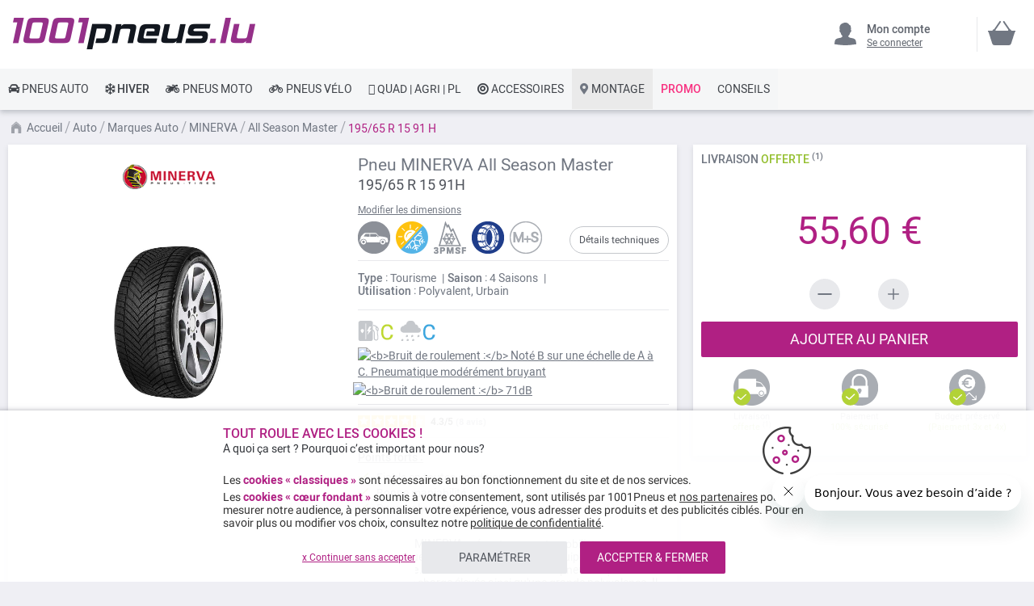

--- FILE ---
content_type: text/html; charset=UTF-8
request_url: https://www.1001pneus.lu/minerva-all-season-master-195-65-r15-91-h-27497339-pn
body_size: 30448
content:
<!doctype html> <html lang="fr"> <head prefix="og: http://ogp.me/ns# fb: http://ogp.me/ns/fb# product: http://ogp.me/ns/product#"><style>
div.slideshow-container > div:nth-child(1){
	display: block;
}
.product.info.detailed .tech-details-wrapper .attribute-icon {
    background: center no-repeat;
}
/* Fix CLS*/
.universe-category.catalog-category-view.page-with-filter .category-cms>p, .universe-category.catalog-category-view.page-with-filter .nav-sections, .universe-category.catalog-category-view.page-with-filter .page-header {    margin-bottom: 0 !important;}
.slider-item img {aspect-ratio: 4/1; width: 100%;}
@media only screen and (min-width: 1024px){
.header.content{min-height: 85px;}  
.page-main {margin-top: 0 !important;}
}
@media only screen and (max-width: 1024px){
.header.content{min-height: 52px;}  
}
@media only screen and (min-width: 767px){
.page-main {max-width: 1440px !important; padding-left: 10px !important; padding-right: 10px !important;}
}
@media only screen and (max-width: 767px){
.page-header {position: fixed;min-width: 100%; z-index: 9; margin-bottom: 0 !important;}
.header.content{min-height: 47.39px}  
.page-main {padding: 0 10px;margin-top: 60px !important;}
}


    @media only screen and (min-width: 361px) {
        .ambanner-slider-container {
            min-height: 93px;
        }
    }

    @media only screen and (min-width: 425px) {
        .ambanner-slider-container {
            min-height: 108px;
        }
    }

    @media only screen and (min-width: 961px) {
        .ambanner-slider-container {
            min-height: 235px;
        }
    }


    @media only screen and (min-width: 1280px) {
       .ambanner-slider-container {
            min-height: 355px;
        }
    }
</style> <meta charset="utf-8"/> <meta name="title" content="MINERVA All Season Master 195/65 R 15 91 H  pas cher"/> <meta name="description" content="Votre pneu MINERVA All Season Master 195/65 R 15 91 H au meilleur prix sur 1001pneus ! ⚡ Livraison rapide et 100% gratuite* ⌚ Un service clients à votre écoute ⭐ Montage des pneus près de chez vous."/> <meta name="robots" content="INDEX,FOLLOW"/> <meta name="viewport" content="width=device-width, initial-scale=1"/> <meta name="format-detection" content="telephone=no"/> <title>MINERVA All Season Master 195/65 R 15 91 H  pas cher</title> <link rel="preload" as="style" href="https://www.1001pneus.lu/static/version1767820546/frontend/MillePneus/default/fr_FR/css/styles-m.css" /> <link rel="stylesheet" href="https://www.1001pneus.lu/static/version1767820546/frontend/MillePneus/default/fr_FR/css/styles-m.css" /> <link rel="preload" as="style" href="https://www.1001pneus.lu/static/version1767820546/frontend/MillePneus/default/fr_FR/css/styles-l.css"media="screen and (min-width: 768px)" /> <link rel="stylesheet" href="https://www.1001pneus.lu/static/version1767820546/frontend/MillePneus/default/fr_FR/css/styles-l.css"media="screen and (min-width: 768px)" /> <link  rel="stylesheet" type="text/css"  media="all" href="https://www.1001pneus.lu/static/version1767820546/frontend/MillePneus/default/fr_FR/mage/calendar.css" /> <link  rel="stylesheet" type="text/css"  media="all" href="https://www.1001pneus.lu/static/version1767820546/frontend/MillePneus/default/fr_FR/Amasty_Cart/css/vendor/owl.carousel.min.css" /> <link  rel="stylesheet" type="text/css"  media="all" href="https://www.1001pneus.lu/static/version1767820546/frontend/MillePneus/default/fr_FR/Amasty_Finder/css/chosen.min.css" /> <link  rel="stylesheet" type="text/css"  media="all" href="https://www.1001pneus.lu/static/version1767820546/frontend/MillePneus/default/fr_FR/Amasty_Base/vendor/slick/amslick.min.css" /> <link  rel="stylesheet" type="text/css"  media="all" href="https://www.1001pneus.lu/static/version1767820546/frontend/MillePneus/default/fr_FR/Magezon_Core/css/styles.css" /> <link  rel="stylesheet" type="text/css"  media="all" href="https://www.1001pneus.lu/static/version1767820546/frontend/MillePneus/default/fr_FR/Magezon_Core/css/owlcarousel/owl.carousel.min.css" /> <link  rel="stylesheet" type="text/css"  media="all" href="https://www.1001pneus.lu/static/version1767820546/frontend/MillePneus/default/fr_FR/Magezon_Core/css/animate.css" /> <link  rel="stylesheet" type="text/css"  media="all" href="https://www.1001pneus.lu/static/version1767820546/frontend/MillePneus/default/fr_FR/Magezon_Core/css/fontawesome5.css" /> <link  rel="stylesheet" type="text/css"  media="all" href="https://www.1001pneus.lu/static/version1767820546/frontend/MillePneus/default/fr_FR/Magezon_Core/css/mgz_font.css" /> <link  rel="stylesheet" type="text/css"  media="all" href="https://www.1001pneus.lu/static/version1767820546/frontend/MillePneus/default/fr_FR/Magezon_Core/css/mgz_bootstrap.css" /> <link  rel="stylesheet" type="text/css"  media="all" href="https://www.1001pneus.lu/static/version1767820546/frontend/MillePneus/default/fr_FR/Magezon_Builder/css/openiconic.min.css" /> <link  rel="stylesheet" type="text/css"  media="all" href="https://www.1001pneus.lu/static/version1767820546/frontend/MillePneus/default/fr_FR/Magezon_Builder/css/styles.css" /> <link  rel="stylesheet" type="text/css"  media="all" href="https://www.1001pneus.lu/static/version1767820546/frontend/MillePneus/default/fr_FR/Magezon_Builder/css/common.css" /> <link  rel="stylesheet" type="text/css"  media="all" href="https://www.1001pneus.lu/static/version1767820546/frontend/MillePneus/default/fr_FR/Magezon_NinjaMenus/css/styles.css" /> <link  rel="stylesheet" type="text/css"  media="all" href="https://www.1001pneus.lu/static/version1767820546/frontend/MillePneus/default/fr_FR/Webkul_MultiWishlist/css/guestsync.css" /> <link  rel="stylesheet" type="text/css"  media="all" href="https://www.1001pneus.lu/static/version1767820546/frontend/MillePneus/default/fr_FR/Smile_Map/leaflet/leaflet.css" /> <link  rel="stylesheet" type="text/css"  media="all" href="https://www.1001pneus.lu/static/version1767820546/frontend/MillePneus/default/fr_FR/Smile_Map/leaflet/plugins/markercluster/MarkerCluster.css" /> <link  rel="stylesheet" type="text/css"  media="all" href="https://www.1001pneus.lu/static/version1767820546/frontend/MillePneus/default/fr_FR/Smile_Map/leaflet/plugins/markercluster/MarkerCluster.Default.css" /> <link  rel="stylesheet" type="text/css"  media="all" href="https://www.1001pneus.lu/static/version1767820546/frontend/MillePneus/default/fr_FR/mage/gallery/gallery.css" /> <link  rel="stylesheet" type="text/css"  media="all" href="https://www.1001pneus.lu/static/version1767820546/frontend/MillePneus/default/fr_FR/Webkul_MultiWishlist/css/multiwishlist.css" /> <link  rel="stylesheet" type="text/css"  media="all" href="https://www.1001pneus.lu/static/version1767820546/frontend/MillePneus/default/fr_FR/Netreviews_Avisverifies/css/netreviews.css" /> <!--[if IE 11]> <![endif]--> <link  href="https://www.1001pneus.lu/static/version1767820546/frontend/MillePneus/default/fr_FR/fonts/opensans/light/opensans-300.woff2" /> <link  href="https://www.1001pneus.lu/static/version1767820546/frontend/MillePneus/default/fr_FR/fonts/opensans/regular/opensans-400.woff2" /> <link  href="https://www.1001pneus.lu/static/version1767820546/frontend/MillePneus/default/fr_FR/fonts/opensans/semibold/opensans-600.woff2" /> <link  href="https://www.1001pneus.lu/static/version1767820546/frontend/MillePneus/default/fr_FR/fonts/opensans/bold/opensans-700.woff2" /> <link  href="https://www.1001pneus.lu/static/version1767820546/frontend/MillePneus/default/fr_FR/fonts/Luma-Icons.woff2" /> <link  rel="canonical" href="https://www.1001pneus.lu/minerva-all-season-master-195-65-r15-91-h-27497339-pn" /> <link  rel="alternate" hreflang="fr-FR" href="https://www.1001pneus.fr/minerva-all-season-master-195-65-r15-91-h-27497339-pn" /> <link  rel="alternate" hreflang="fr-BE" href="https://www.1001pneus.be/minerva-all-season-master-195-65-r15-91-h-27497339-pn" /> <link  rel="alternate" hreflang="es-ES" href="https://www.1001neumaticos.com/minerva-all-season-master-195-65-r15-91-h-27497339-pn" /> <link  rel="alternate" hreflang="it-IT" href="https://www.1001pneumatici.it/minerva-all-season-master-195-65-r15-91-h-27497339" /> <link  rel="alternate" hreflang="de-DE" href="https://www.1001reifen.de/minerva-all-season-master-195-65-r15-91-h-27497339" /> <link  rel="alternate" hreflang="fr-LU" href="https://www.1001pneus.lu/minerva-all-season-master-195-65-r15-91-h-27497339-pn" /> <link  rel="icon" type="image/x-icon" href="https://www.1001pneus.lu/media/favicon/stores/17/favicon_1.png" /> <link  rel="shortcut icon" type="image/x-icon" href="https://www.1001pneus.lu/media/favicon/stores/17/favicon_1.png" /> <meta name="google-site-verification" content="hEfWCHHg2XYuprzVSRHlSVThI4DYq_sg_hsW1Hw5C2Y" /><meta name="google-site-verification" content="ncc3eAF_lX9MPhRxmxcQ8ARp0u8opeZHCIRJDBcfVtM" />        <style type="text/css">
	.product-item-info a.tocompare {
	    display: none !important;
	}
    .product-item-info .tocompare {
        display: none !important;
    }
</style> <style type="text/css">
        /* Force display none if config is disable for loader */
        .universe-category .loading-mask,
        .page-with-filter .loading-mask,
        .catalog-product-view .loading-mask,
        .account .loading-mask,
        .cms-page-view .loading-mask,
        .customer-account-login .loading-mask,
        .customer-account-create .loading-mask{
            display: none !important;
        }.product-info-main
</style> <style>
	@media (min-width: 1260px) {
		.magezon-builder .mgz-container {width: 1260px;}
	}
</style> <meta property="og:type" content="product.item"/> <meta property="og:title" content="Pneu&#x20;Minerva&#x20;All&#x20;Season&#x20;Master&#x20;195&#x2F;65&#x20;R&#x20;15&#x20;91&#x20;H"/> <meta property="og:description" content=""/> <meta property="og:url" content="https://www.1001pneus.lu/minerva-all-season-master-195-65-r15-91-h-27497339-pn"/> <meta property="product:price:amount" content="55.6"/> <meta property="product:price:currency" content="EUR"/> <meta property="og:image" content="https://www.1001pneus.lu/media/catalog/product/cache/92c6538a72e7a1d9b6851c54202268bf/m/i/minerva-allseason-master.jpg"/> <meta property="og:image:width" content="265"/> <meta property="og:image:height" content="265"/> <meta property="product:retailer_item_id" content="27497339"/> <meta property="product:brand" content="Minerva"/> <meta property="og:site_name" content="1001PNEUS"/> <meta property="product:category" content="All Season Master"/> <meta property="product:availability" content="in stock"/> <meta property="product:condition" content="new"/> <style>
        #confirmBox,
    .am-related-title > .am-title {
        background-color: #FFFFFF;
    }
    
        #confirmBox a,
    #confirmBox a:hover,
    #confirmBox a:active,
    #confirmBox .amrelated-confirm-header {
        color: #717782;
    }
    
        .amcart-confirm-buttons .button {
        color: #FFFFFF;
    }
    
        .amcart-confirm-buttons .am-btn-left {
        background-color: #E8E9EC;
    }
    
        .amcart-confirm-buttons .am-btn-right {
        background-color: #B02083;
    }
    
        .amcart-confirm-buttons,
    .amcart-confirm-buttons .checkout,
    .amcart-confirm-buttons .checkout:hover,
    .amcart-confirm-buttons .checkout:active,
    .amcart-message-box,
    .am-related-box,
    #am-a-count,
    #am-a-count:visited,
    .am-related-title > .am-title {
        color: #4F535B;
    }
</style> <style>.fs3smi0 > div[data-item="fs3smi0"]{border-top:1px solid #DDD}.fs3smi0>div[data-item="fs3smi0"]{padding:0 !important;font-size:14px;font-weight:400!important}.fs3smi0>div[data-item="fs3smi0"]{color:#4f535b !important}.fs3smi0:hover>div[data-item="fs3smi0"]{color:#4f535b !important}.ninjamenus-mobile .fs3smi0 > .item-submenu{padding:10px}.fs3smi0 >div[data-item="fs3smi0"] .item-icon{color:#8fb8e3}.u4tjavv>div[data-item="u4tjavv"]{padding:0 !important;font-size:14px;font-weight:400!important}.u4tjavv>div[data-item="u4tjavv"]{color:#4f535b !important}.u4tjavv:hover>div[data-item="u4tjavv"]{color:#4f535b !important}.u4tjavv >div[data-item="u4tjavv"] .item-icon{color:#419fa0}.aol52pf>div[data-item="aol52pf"]{padding:0 !important;font-size:14px;font-weight:400!important}.aol52pf:hover>div[data-item="aol52pf"]{color:#4f535b !important}.aol52pf >div[data-item="aol52pf"] .item-icon{color:#ecb727}.jetd9hp > div[data-item="jetd9hp"]{font-weight:500}.jetd9hp>div[data-item="jetd9hp"]{padding:0 !important;font-weight:400!important}.jetd9hp>div[data-item="jetd9hp"]{color:#000000 !important}.jetd9hp:hover>div[data-item="jetd9hp"]{color:#4f535b !important}.qede8k5 > div[data-item="qede8k5"]{margin-top:10px}.qede8k5>div[data-item="qede8k5"]{padding:0 !important;font-size:14px;font-weight:400!important}.qede8k5>div[data-item="qede8k5"]{color:#000000 !important}.qede8k5:hover>div[data-item="qede8k5"]{color:#4f535b !important}.u4u3pnw-s{text-align:left;padding-left:20px !important}@media (max-width:1199px){.u4u3pnw-s{text-align:left}}@media (max-width:991px){.u4u3pnw-s{text-align:left;padding-left:10px !important}}@media (max-width:767px){.u4u3pnw-s{text-align:left;padding-left:10px !important}}@media (max-width:575px){.u4u3pnw-s{text-align:left;padding-top:10px !important;padding-bottom:0 !important;padding-left:10px !important;margin-top:0 !important;margin-bottom:0 !important}}.jwcucgv > div[data-item="jwcucgv"]{border-top:1px solid #DDD;max-height:1px;height:1px}.jwcucgv>div[data-item="jwcucgv"]{padding:0 !important}.jwcucgv:hover>div[data-item="jwcucgv"]{color:#b02083 !important}.spt2fpd>div[data-item="spt2fpd"]{padding:0 !important}.spt2fpd:hover>div[data-item="spt2fpd"]{color:#b02083 !important}.fgoa00d>div[data-item="fgoa00d"]{padding:0 !important}.fgoa00d:hover>div[data-item="fgoa00d"]{color:#4f535b !important}.fgoa00d >div[data-item="fgoa00d"] .item-icon{color:#ffbb30}.td2q7g4>div[data-item="td2q7g4"]{padding:0 !important}.td2q7g4:hover>div[data-item="td2q7g4"]{color:#4f535b !important}.tsavri7>div[data-item="tsavri7"]{padding:0 !important}.tsavri7>div[data-item="tsavri7"]{color:#4f535b !important}.tsavri7:hover>div[data-item="tsavri7"]{color:#4f535b !important}.x0mev9i>div[data-item="x0mev9i"]{padding:0 !important}.x0mev9i>div[data-item="x0mev9i"]{color:#4f535b !important}.x0mev9i:hover>div[data-item="x0mev9i"]{color:#4f535b !important}.dsk4ahf>div[data-item="dsk4ahf"]{padding:0 !important}.dsk4ahf:hover>div[data-item="dsk4ahf"]{color:#4f535b !important}.awubyt7>div[data-item="awubyt7"]{padding:0 !important}.awubyt7>div[data-item="awubyt7"]{color:#4f535b !important}.awubyt7:hover>div[data-item="awubyt7"]{color:#4f535b !important}.p5oldvp-s{text-align:left}@media (max-width:1199px){.p5oldvp-s{text-align:left}}@media (max-width:991px){.p5oldvp-s{text-align:left;padding-left:10px !important}}@media (max-width:767px){.p5oldvp-s{text-align:left;padding-left:10px !important}}@media (max-width:575px){.p5oldvp-s{text-align:left;padding-top:10px !important;padding-bottom:0 !important;padding-left:10px !important;margin-top:0 !important;margin-bottom:0 !important}}.xawkw28 > div[data-item="xawkw28"]{border-top:1px solid #DDD}.xawkw28>div[data-item="xawkw28"]{padding:0 !important}.xawkw28>div[data-item="xawkw28"]{color:#4f535b !important}.xawkw28:hover>div[data-item="xawkw28"]{color:#4f535b !important}.y6h9c14>div[data-item="y6h9c14"]{padding:0 !important}.y6h9c14>div[data-item="y6h9c14"]{color:#4f535b !important}.y6h9c14:hover>div[data-item="y6h9c14"]{color:#4f535b !important}.lav7ma2>div[data-item="lav7ma2"]{padding:0 !important;font-weight:400!important}.lav7ma2>div[data-item="lav7ma2"]{color:#000000 !important}.lav7ma2:hover>div[data-item="lav7ma2"]{color:#4f535b !important}.lhav6yf-s{text-align:left}@media (max-width:1199px){.lhav6yf-s{text-align:left}}@media (max-width:991px){.lhav6yf-s{text-align:left;padding-left:10px !important}}@media (max-width:767px){.lhav6yf-s{text-align:left;padding-left:10px !important}}@media (max-width:575px){.lhav6yf-s{text-align:left;padding-top:10px !important;padding-bottom:0 !important;padding-left:10px !important;margin-top:0 !important;margin-bottom:0 !important}}.r706f76 > div[data-item="r706f76"]{border-top:1px solid #DDD}.r706f76>div[data-item="r706f76"]{padding:0 !important}.r706f76>div[data-item="r706f76"]{color:#4f535b !important}.r706f76:hover>div[data-item="r706f76"]{color:#4f535b !important}.l44umiw>div[data-item="l44umiw"]{padding:0 !important}.l44umiw>div[data-item="l44umiw"]{color:#4f535b !important}.l44umiw:hover>div[data-item="l44umiw"]{color:#4f535b !important}.gkqsvqf>div[data-item="gkqsvqf"]{padding:0 !important}.gkqsvqf>div[data-item="gkqsvqf"]{color:#4f535b !important}.gkqsvqf:hover>div[data-item="gkqsvqf"]{color:#4f535b !important}.dpiomdt>div[data-item="dpiomdt"]{padding:0 !important;font-weight:400!important}.dpiomdt>div[data-item="dpiomdt"]{color:#000000 !important}.dpiomdt:hover>div[data-item="dpiomdt"]{color:#4f535b !important}.jikcot7-s{text-align:left}@media (max-width:1199px){.jikcot7-s{text-align:left}}@media (max-width:991px){.jikcot7-s{text-align:left;padding-left:10px !important}}@media (max-width:767px){.jikcot7-s{text-align:left;padding-left:10px !important}}@media (max-width:575px){.jikcot7-s{text-align:left;padding-top:10px !important;padding-bottom:0 !important;padding-left:10px !important;margin-top:0 !important;margin-bottom:0 !important}}.lwenkxd-s{text-align:left}@media (max-width:1199px){.lwenkxd-s{text-align:left}}@media (max-width:991px){.lwenkxd-s{text-align:left}}@media (max-width:767px){.lwenkxd-s{text-align:left}}@media (max-width:575px){.lwenkxd-s{text-align:left;border-color:#d6d6d6 !important;border-bottom-width:1px !important;border-bottom-style:solid}}.kv7chti-s{text-align:left;padding:0!important;border-color:#b02083 !important;border-top-width:5px !important;border-top-style:solid}@media (max-width:1199px){.kv7chti-s{text-align:left}}@media (max-width:991px){.kv7chti-s{text-align:left}}@media (max-width:767px){.kv7chti-s{text-align:left}}@media (max-width:575px){.kv7chti-s{text-align:left;padding-left:0 !important}}.kv7chti > .item-submenu{width:100% !important}.kv7chti>.anchor{padding:0 10px !important;font-size:14px;font-weight:400!important}.kv7chti>.anchor{color:#40444a !important}.kv7chti:hover>.anchor{color:#ffffff !important;background:#b02083 !important}.kv7chti.active>.anchor{color:#ffffff !important;background:#b02083 !important}.ninjamenus-mobile .kv7chti > .item-submenu{padding:0 10px}.wfko62a-s{padding-top:5px !important;padding-left:0 !important}.i900au6-s{padding-top:5px !important;padding-left:0 !important}.elf40ab-s{text-align:left;padding-left:20px !important}@media (max-width:1199px){.elf40ab-s{text-align:left}}@media (max-width:991px){.elf40ab-s{text-align:left;padding-top:10px !important;padding-bottom:10px !important;padding-left:10px !important}}@media (max-width:767px){.elf40ab-s{text-align:left;padding-top:10px !important;padding-bottom:10px !important;padding-left:10px !important}}@media (max-width:575px){.elf40ab-s{text-align:left;padding-top:10px !important;padding-bottom:10px !important;padding-left:10px !important;margin-top:0 !important;margin-bottom:0 !important}}.iknnx28-s{padding-top:5px !important;padding-left:0 !important}.wn5q1gt-s{padding-top:5px !important;padding-left:0 !important}.vsxw3fg-s{padding-top:5px !important;padding-left:0 !important}.yw7fger-s{padding-top:5px !important;padding-left:0 !important}.m8ac6hk-s{padding-top:5px !important;padding-left:0 !important;margin-bottom:10px !important}.tsmvijv-s{text-align:left}@media (max-width:1199px){.tsmvijv-s{text-align:left}}@media (max-width:991px){.tsmvijv-s{text-align:left;padding-left:10px !important}}@media (max-width:767px){.tsmvijv-s{text-align:left;padding-left:10px !important}}@media (max-width:575px){.tsmvijv-s{text-align:left;padding-top:10px !important;padding-bottom:0 !important;padding-left:10px !important;margin-top:0 !important;margin-bottom:0 !important}}.hq32wcc-s{padding-top:5px !important;padding-left:0 !important}.ux5ejgh-s{padding-top:5px !important;padding-left:0 !important}.umnpdv6-s{padding-top:5px !important;padding-left:0 !important}.e0n1dt6-s{padding-top:5px !important;padding-left:0 !important}.puqvc7q-s{text-align:left}@media (max-width:1199px){.puqvc7q-s{text-align:left}}@media (max-width:991px){.puqvc7q-s{text-align:left;padding-top:10px !important;padding-bottom:10px !important;padding-left:10px !important}}@media (max-width:767px){.puqvc7q-s{text-align:left;padding-top:10px !important;padding-bottom:10px !important;padding-left:10px !important}}@media (max-width:575px){.puqvc7q-s{text-align:left;padding-top:10px !important;padding-bottom:10px !important;padding-left:10px !important;margin-top:0 !important;margin-bottom:0 !important}}.pwlxrum-s{padding-top:5px !important;padding-left:0 !important}.btyw24a-s{padding-top:5px !important;padding-left:0 !important}.wds05os-s{padding-top:5px !important;padding-left:0 !important;margin-bottom:5px !important}.xbxjxph-s{text-align:left}@media (max-width:1199px){.xbxjxph-s{text-align:left}}@media (max-width:991px){.xbxjxph-s{text-align:left;padding-left:10px !important}}@media (max-width:767px){.xbxjxph-s{text-align:left;padding-left:10px !important}}@media (max-width:575px){.xbxjxph-s{text-align:left;padding-top:10px !important;padding-bottom:0 !important;padding-left:10px !important;margin-top:0 !important;margin-bottom:0 !important}}.sai8w5v-s{text-align:left}@media (max-width:1199px){.sai8w5v-s{text-align:left}}@media (max-width:991px){.sai8w5v-s{text-align:left}}@media (max-width:767px){.sai8w5v-s{text-align:left}}@media (max-width:575px){.sai8w5v-s{text-align:left;border-color:#d6d6d6 !important;border-bottom-width:1px !important;border-bottom-style:solid}}.q3g9l9y-s{text-align:left;padding:0!important;border-color:#54b4e7 !important;border-top-width:5px !important;border-top-style:solid}@media (max-width:1199px){.q3g9l9y-s{text-align:left}}@media (max-width:991px){.q3g9l9y-s{text-align:left}}@media (max-width:767px){.q3g9l9y-s{text-align:left}}@media (max-width:575px){.q3g9l9y-s{text-align:left;padding-left:0 !important}}.q3g9l9y > .item-submenu{width:100% !important}.q3g9l9y>.anchor{padding:0 10px !important;font-size:14px;font-weight:500!important}.q3g9l9y>.anchor{color:#40444a !important}.q3g9l9y:hover>.anchor{color:#ffffff !important;background:#54b4e7 !important}.q3g9l9y.active>.anchor{color:#ffffff !important;background:#54b4e7 !important}.ninjamenus-mobile .q3g9l9y > .item-submenu{padding:0 10px}.scg0fru > div[data-item="scg0fru"]{border-top:1px solid #DDD}.scg0fru>div[data-item="scg0fru"]{padding:0 !important}.scg0fru>div[data-item="scg0fru"]{color:#4f535b !important}.scg0fru:hover>div[data-item="scg0fru"]{color:#4f535b !important}.v8ixb8j>div[data-item="v8ixb8j"]{padding:0 !important}.v8ixb8j>div[data-item="v8ixb8j"]{color:#4f535b !important}.v8ixb8j:hover>div[data-item="v8ixb8j"]{color:#4f535b !important}.pns3yyl>div[data-item="pns3yyl"]{padding:0 !important}.pns3yyl>div[data-item="pns3yyl"]{color:#4f535b !important}.pns3yyl:hover>div[data-item="pns3yyl"]{color:#4f535b !important}.qdltr89>div[data-item="qdltr89"]{padding:0 !important}.qdltr89>div[data-item="qdltr89"]{color:#4f535b !important}.qdltr89:hover>div[data-item="qdltr89"]{color:#4f535b !important}.aq49hee>div[data-item="aq49hee"]{padding:0 !important}.aq49hee>div[data-item="aq49hee"]{color:#4f535b !important}.aq49hee:hover>div[data-item="aq49hee"]{color:#4f535b !important}.pkxm41x>div[data-item="pkxm41x"]{padding:0 !important}.pkxm41x>div[data-item="pkxm41x"]{color:#4f535b !important}.pkxm41x:hover>div[data-item="pkxm41x"]{color:#4f535b !important}.jcl9d0i>div[data-item="jcl9d0i"]{padding:0 !important}.jcl9d0i>div[data-item="jcl9d0i"]{color:#4f535b !important}.jcl9d0i:hover>div[data-item="jcl9d0i"]{color:#4f535b !important}.o98s8a8>div[data-item="o98s8a8"]{padding:0 !important;font-size:14px;font-weight:400!important}.o98s8a8>div[data-item="o98s8a8"]{color:#000000 !important}.ninjamenus-mobile .o98s8a8 > .item-submenu{padding:10px}.o98s8a8 >div[data-item="o98s8a8"] .item-icon{color:#000000}.pd0ksfy-s{text-align:left;padding-left:20px !important}@media (max-width:1199px){.pd0ksfy-s{text-align:left;padding-left:10px !important}}@media (max-width:991px){.pd0ksfy-s{text-align:left;padding-left:10px !important}}@media (max-width:767px){.pd0ksfy-s{text-align:left;padding-left:10px !important}}@media (max-width:575px){.pd0ksfy-s{text-align:left;padding-top:10px !important;padding-bottom:0 !important;padding-left:10px !important;margin-top:0 !important;margin-bottom:0 !important}}.s56aqyc > div[data-item="s56aqyc"]{border-top:1px solid #DDD}.s56aqyc>div[data-item="s56aqyc"]{padding:0 !important}.s56aqyc>div[data-item="s56aqyc"]{color:#4f535b !important}.s56aqyc:hover>div[data-item="s56aqyc"]{color:#4f535b !important}.ap764am>div[data-item="ap764am"]{padding:0 !important}.ap764am>div[data-item="ap764am"]{color:#4f535b !important}.ap764am:hover>div[data-item="ap764am"]{color:#4f535b !important}.qkr3s0u>div[data-item="qkr3s0u"]{padding:0 !important}.qkr3s0u>div[data-item="qkr3s0u"]{color:#4f535b !important}.qkr3s0u:hover>div[data-item="qkr3s0u"]{color:#4f535b !important}.bx4jf2l>div[data-item="bx4jf2l"]{padding:0 !important}.bx4jf2l>div[data-item="bx4jf2l"]{color:#4f535b !important}.bx4jf2l:hover>div[data-item="bx4jf2l"]{color:#4f535b !important}.r0xttxj>div[data-item="r0xttxj"]{padding:0 !important}.r0xttxj>div[data-item="r0xttxj"]{color:#4f535b !important}.r0xttxj:hover>div[data-item="r0xttxj"]{color:#4f535b !important}.cqew7pq>div[data-item="cqew7pq"]{padding:0 !important}.cqew7pq>div[data-item="cqew7pq"]{color:#4f535b !important}.cqew7pq:hover>div[data-item="cqew7pq"]{color:#4f535b !important}.r0hwh80>div[data-item="r0hwh80"]{padding:0 !important;font-weight:400!important}.r0hwh80:hover>div[data-item="r0hwh80"]{color:#b02083 !important}.d6o6ijf-s{text-align:left}@media (max-width:1199px){.d6o6ijf-s{text-align:left}}@media (max-width:991px){.d6o6ijf-s{text-align:left;padding-left:10px !important}}@media (max-width:767px){.d6o6ijf-s{text-align:left;padding-left:10px !important}}@media (max-width:575px){.d6o6ijf-s{text-align:left;padding-top:10px !important;padding-bottom:0 !important;padding-left:10px !important;margin-top:0 !important;margin-bottom:0 !important}}.dyftavp > div[data-item="dyftavp"]{border-top:1px solid #DDD}.dyftavp>div[data-item="dyftavp"]{padding:0 !important}.dyftavp>div[data-item="dyftavp"]{color:#4f535b !important}.dyftavp:hover>div[data-item="dyftavp"]{color:#4f535b !important}.v3acymb>div[data-item="v3acymb"]{padding:0 !important;font-weight:400!important}.v3acymb:hover>div[data-item="v3acymb"]{color:#b02083 !important}.jxjkcif-s{text-align:left}@media (max-width:1199px){.jxjkcif-s{text-align:left}}@media (max-width:991px){.jxjkcif-s{text-align:left;padding-left:10px !important}}@media (max-width:767px){.jxjkcif-s{text-align:left;padding-left:10px !important}}@media (max-width:575px){.jxjkcif-s{text-align:left;padding-top:10px !important;padding-bottom:0 !important;padding-left:10px !important;margin-top:0 !important;margin-bottom:0 !important}}.t0wenun > div[data-item="t0wenun"]{border-top:1px solid #DDD}.t0wenun>div[data-item="t0wenun"]{padding:0 !important}.t0wenun>div[data-item="t0wenun"]{color:#4f535b !important}.t0wenun:hover>div[data-item="t0wenun"]{color:#4f535b !important}.mx9n3qv>div[data-item="mx9n3qv"]{padding:0 !important}.mx9n3qv>div[data-item="mx9n3qv"]{color:#4f535b !important}.mx9n3qv:hover>div[data-item="mx9n3qv"]{color:#4f535b !important}.ahyitb1 > div[data-item="ahyitb1"]{}.ahyitb1>div[data-item="ahyitb1"]{padding:0 !important}.ahyitb1>div[data-item="ahyitb1"]{color:#4f535b !important}.ahyitb1:hover>div[data-item="ahyitb1"]{color:#4f535b !important}.qq4mlb3>div[data-item="qq4mlb3"]{padding:0 !important;font-size:14px;font-weight:400!important}.qq4mlb3>div[data-item="qq4mlb3"]{color:#000000 !important}.ormw4w8-s{text-align:left}@media (max-width:1199px){.ormw4w8-s{text-align:left}}@media (max-width:991px){.ormw4w8-s{text-align:left;padding-left:10px !important}}@media (max-width:767px){.ormw4w8-s{text-align:left;padding-left:10px !important}}@media (max-width:575px){.ormw4w8-s{text-align:left;padding-left:10px !important;margin-top:0 !important;margin-bottom:0 !important}}.fr40cqa-s{text-align:left}@media (max-width:1199px){.fr40cqa-s{text-align:left}}@media (max-width:991px){.fr40cqa-s{text-align:left}}@media (max-width:767px){.fr40cqa-s{text-align:left}}@media (max-width:575px){.fr40cqa-s{text-align:left;border-color:#d6d6d6 !important;border-bottom-width:1px !important;border-bottom-style:solid}}.nh53tdw-s{text-align:left;padding:0!important;border-color:#e7151b !important;border-top-width:5px !important;border-top-style:solid}@media (max-width:1199px){.nh53tdw-s{text-align:left}}@media (max-width:991px){.nh53tdw-s{text-align:left}}@media (max-width:767px){.nh53tdw-s{text-align:left}}@media (max-width:575px){.nh53tdw-s{text-align:left;padding-left:0 !important}}.nh53tdw > .item-submenu{width:100% !important}.nh53tdw>.anchor{padding:0 10px !important;font-size:14px;font-weight:400!important}.nh53tdw>.anchor{color:#40444a !important}.nh53tdw:hover>.anchor{color:#ffffff !important;background:#e7151b !important}.nh53tdw.active>.anchor{color:#ffffff !important;background:#b02083 !important}.ninjamenus-mobile .nh53tdw > .item-submenu{padding:0 10px}.sgp6inv > div[data-item="sgp6inv"]{border-top:1px solid #DDD}.sgp6inv>div[data-item="sgp6inv"]{padding:0 !important}.sgp6inv>div[data-item="sgp6inv"]{color:#4f535b !important}.sgp6inv:hover>div[data-item="sgp6inv"]{color:#4f535b !important}.pk5ihcs>div[data-item="pk5ihcs"]{padding:0 !important}.pk5ihcs>div[data-item="pk5ihcs"]{color:#4f535b !important}.pk5ihcs:hover>div[data-item="pk5ihcs"]{color:#4f535b !important}.e6of28y>div[data-item="e6of28y"]{padding:0 !important}.e6of28y>div[data-item="e6of28y"]{color:#4f535b !important}.e6of28y:hover>div[data-item="e6of28y"]{color:#4f535b !important}.g3qgr1h>div[data-item="g3qgr1h"]{padding:0 !important}.g3qgr1h>div[data-item="g3qgr1h"]{color:#4f535b !important}.g3qgr1h:hover>div[data-item="g3qgr1h"]{color:#4f535b !important}.c6wcacr>div[data-item="c6wcacr"]{padding:0 !important}.c6wcacr>div[data-item="c6wcacr"]{color:#4f535b !important}.c6wcacr:hover>div[data-item="c6wcacr"]{color:#4f535b !important}.pkojmwb>div[data-item="pkojmwb"]{padding:0 !important}.pkojmwb>div[data-item="pkojmwb"]{color:#4f535b !important}.pkojmwb:hover>div[data-item="pkojmwb"]{color:#4f535b !important}.xjm5cg4>div[data-item="xjm5cg4"]{padding:0 !important}.xjm5cg4>div[data-item="xjm5cg4"]{color:#4f535b !important}.xjm5cg4:hover>div[data-item="xjm5cg4"]{color:#4f535b !important}.br0n5hg>div[data-item="br0n5hg"]{padding:0 !important;font-size:14px;font-weight:400!important}.br0n5hg>div[data-item="br0n5hg"]{color:#000000 !important}.br0n5hg:hover>div[data-item="br0n5hg"]{color:#000000 !important}.fmmh99n>div[data-item="fmmh99n"]{padding:0 !important;font-size:14px;font-weight:400!important}.fmmh99n>div[data-item="fmmh99n"]{color:#000000 !important}.fmmh99n:hover>div[data-item="fmmh99n"]{color:#000000 !important}.monhemd-s{text-align:left;padding-left:20px !important}@media (max-width:1199px){.monhemd-s{text-align:left;padding-left:10px !important}}@media (max-width:991px){.monhemd-s{text-align:left;padding-left:10px !important}}@media (max-width:767px){.monhemd-s{text-align:left;padding-left:10px !important}}@media (max-width:575px){.monhemd-s{text-align:left;padding-top:10px !important;padding-bottom:0 !important;padding-left:10px !important;margin-top:0 !important;margin-bottom:0 !important}}.mofs5jk > div[data-item="mofs5jk"]{border-top:1px solid #DDD}.mofs5jk>div[data-item="mofs5jk"]{padding:0 !important}.mofs5jk>div[data-item="mofs5jk"]{color:#4f535b !important}.mofs5jk:hover>div[data-item="mofs5jk"]{color:#4f535b !important}.gm2m9qd > div[data-item="gm2m9qd"]{}.gm2m9qd>div[data-item="gm2m9qd"]{padding:0 !important}.gm2m9qd>div[data-item="gm2m9qd"]{color:#4f535b !important}.gm2m9qd:hover>div[data-item="gm2m9qd"]{color:#4f535b !important}.yto2yy9 > div[data-item="yto2yy9"]{}.yto2yy9>div[data-item="yto2yy9"]{padding:0 !important}.yto2yy9>div[data-item="yto2yy9"]{color:#4f535b !important}.yto2yy9:hover>div[data-item="yto2yy9"]{color:#4f535b !important}.prudbvs > div[data-item="prudbvs"]{}.prudbvs>div[data-item="prudbvs"]{padding:0 !important}.prudbvs>div[data-item="prudbvs"]{color:#4f535b !important}.prudbvs:hover>div[data-item="prudbvs"]{color:#4f535b !important}.ytr7khs > div[data-item="ytr7khs"]{}.ytr7khs>div[data-item="ytr7khs"]{padding:0 !important}.ytr7khs>div[data-item="ytr7khs"]{color:#4f535b !important}.ytr7khs:hover>div[data-item="ytr7khs"]{color:#4f535b !important}.qm1my4l > div[data-item="qm1my4l"]{}.qm1my4l>div[data-item="qm1my4l"]{padding:0 !important}.qm1my4l>div[data-item="qm1my4l"]{color:#4f535b !important}.qm1my4l:hover>div[data-item="qm1my4l"]{color:#4f535b !important}.fh85qvx > div[data-item="fh85qvx"]{}.fh85qvx>div[data-item="fh85qvx"]{padding:0 !important}.fh85qvx>div[data-item="fh85qvx"]{color:#4f535b !important}.fh85qvx:hover>div[data-item="fh85qvx"]{color:#4f535b !important}.fqmj68t > div[data-item="fqmj68t"]{}.fqmj68t>div[data-item="fqmj68t"]{padding:0 !important}.fqmj68t>div[data-item="fqmj68t"]{color:#4f535b !important}.fqmj68t:hover>div[data-item="fqmj68t"]{color:#4f535b !important}.nc3wr8l-s{text-align:left}@media (max-width:1199px){.nc3wr8l-s{text-align:left}}@media (max-width:991px){.nc3wr8l-s{text-align:left;padding-left:10px !important}}@media (max-width:767px){.nc3wr8l-s{text-align:left;padding-left:10px !important}}@media (max-width:575px){.nc3wr8l-s{text-align:left;padding-left:10px !important;margin-top:0 !important;margin-bottom:0 !important}}.b57c2lr > div[data-item="b57c2lr"]{border-top:1px solid #DDD}.b57c2lr>div[data-item="b57c2lr"]{padding:0 !important}.b57c2lr>div[data-item="b57c2lr"]{color:#4f535b !important}.b57c2lr:hover>div[data-item="b57c2lr"]{color:#4f535b !important}.fwrj914>div[data-item="fwrj914"]{padding:0 !important;font-size:14px;font-weight:400!important}.fwrj914>div[data-item="fwrj914"]{color:#000000 !important}.fwrj914:hover>div[data-item="fwrj914"]{color:#4f535b !important}.cgfgn5t-s{text-align:left}@media (max-width:1199px){.cgfgn5t-s{text-align:left}}@media (max-width:991px){.cgfgn5t-s{text-align:left;padding-left:10px !important}}@media (max-width:767px){.cgfgn5t-s{text-align:left;padding-left:10px !important}}@media (max-width:575px){.cgfgn5t-s{text-align:left;padding-left:10px !important;margin-top:0 !important;margin-bottom:0 !important}}.rb1ievb-s{text-align:left}@media (max-width:1199px){.rb1ievb-s{text-align:left}}@media (max-width:991px){.rb1ievb-s{text-align:left}}@media (max-width:767px){.rb1ievb-s{text-align:left}}@media (max-width:575px){.rb1ievb-s{text-align:left;border-color:#d6d6d6 !important;border-bottom-width:1px !important;border-bottom-style:solid}}.monhemd>.mgz-element-inner,.nc3wr8l>.mgz-element-inner,.cgfgn5t>.mgz-element-inner{padding:10px}.or2k7aw-s{text-align:left;padding:0!important;border-color:#7fc226 !important;border-top-width:5px !important;border-top-style:solid}@media (max-width:1199px){.or2k7aw-s{text-align:left}}@media (max-width:991px){.or2k7aw-s{text-align:left}}@media (max-width:767px){.or2k7aw-s{text-align:left}}@media (max-width:575px){.or2k7aw-s{text-align:left;padding-left:0 !important}}.or2k7aw > .item-submenu{width:100% !important}.or2k7aw>.anchor{padding:0 10px !important;font-size:14px;font-weight:400!important}.or2k7aw>.anchor{color:#40444a !important}.or2k7aw:hover>.anchor{color:#ffffff !important;background:#7fc226 !important}.or2k7aw.active>.anchor{color:#ffffff !important;background:#e7151b !important}.ninjamenus-mobile .or2k7aw > .item-submenu{padding:0 10px}.raf0u9e-s{text-align:left}@media (max-width:1199px){.raf0u9e-s{text-align:left}}@media (max-width:991px){.raf0u9e-s{text-align:left}}@media (max-width:767px){.raf0u9e-s{text-align:left}}@media (max-width:575px){.raf0u9e-s{text-align:left;padding-left:10px !important}}.raf0u9e > div[data-item="raf0u9e"]{border-top:1px solid #DDD}.raf0u9e>div[data-item="raf0u9e"]{padding:0 !important}.raf0u9e>div[data-item="raf0u9e"]{color:#4f535b !important}.raf0u9e:hover>div[data-item="raf0u9e"]{color:#4f535b !important}.ul1ytuh-s{text-align:left}@media (max-width:1199px){.ul1ytuh-s{text-align:left}}@media (max-width:991px){.ul1ytuh-s{text-align:left}}@media (max-width:767px){.ul1ytuh-s{text-align:left}}@media (max-width:575px){.ul1ytuh-s{text-align:left;padding-left:10px !important}}.ul1ytuh>div[data-item="ul1ytuh"]{padding:0 !important}.ul1ytuh>div[data-item="ul1ytuh"]{color:#4f535b !important}.ul1ytuh:hover>div[data-item="ul1ytuh"]{color:#4f535b !important}.q6qwmjd-s{text-align:left;padding-left:10px !important}@media (max-width:1199px){.q6qwmjd-s{text-align:left}}@media (max-width:991px){.q6qwmjd-s{text-align:left}}@media (max-width:767px){.q6qwmjd-s{text-align:left}}@media (max-width:575px){.q6qwmjd-s{text-align:left}}.q6qwmjd>div[data-item="q6qwmjd"]{padding:0 !important}.q6qwmjd>div[data-item="q6qwmjd"]{color:#4f535b !important}.q6qwmjd:hover>div[data-item="q6qwmjd"]{color:#4f535b !important}.bs5de8j-s{text-align:left}@media (max-width:1199px){.bs5de8j-s{text-align:left}}@media (max-width:991px){.bs5de8j-s{text-align:left}}@media (max-width:767px){.bs5de8j-s{text-align:left}}@media (max-width:575px){.bs5de8j-s{text-align:left;padding-left:10px !important}}.bs5de8j>div[data-item="bs5de8j"]{padding:0 !important}.bs5de8j>div[data-item="bs5de8j"]{color:#4f535b !important}.bs5de8j:hover>div[data-item="bs5de8j"]{color:#4f535b !important}.b5uh4is-s{text-align:left}@media (max-width:1199px){.b5uh4is-s{text-align:left}}@media (max-width:991px){.b5uh4is-s{text-align:left}}@media (max-width:767px){.b5uh4is-s{text-align:left}}@media (max-width:575px){.b5uh4is-s{text-align:left;padding-left:10px !important}}.b5uh4is>div[data-item="b5uh4is"]{padding:0 !important;font-size:14px;font-weight:400!important}.b5uh4is>div[data-item="b5uh4is"]{color:#000000 !important}.b5uh4is >div[data-item="b5uh4is"] .item-icon{color:#7fc226}.opnpfhs-s{text-align:left;padding-left:20px !important}@media (max-width:1199px){.opnpfhs-s{text-align:left;padding-left:10px !important}}@media (max-width:991px){.opnpfhs-s{text-align:left;padding-left:10px !important}}@media (max-width:767px){.opnpfhs-s{text-align:left;padding-left:10px !important}}@media (max-width:575px){.opnpfhs-s{text-align:left;padding-top:10px !important;padding-bottom:0 !important;padding-left:10px !important;margin-top:0 !important;margin-bottom:0 !important}}.tolrb38-s{text-align:left}@media (max-width:1199px){.tolrb38-s{text-align:left}}@media (max-width:991px){.tolrb38-s{text-align:left}}@media (max-width:767px){.tolrb38-s{text-align:left}}@media (max-width:575px){.tolrb38-s{text-align:left;padding-left:10px !important}}.tolrb38 > div[data-item="tolrb38"]{border-top:1px solid #DDD}.tolrb38>div[data-item="tolrb38"]{padding:0 !important}.tolrb38>div[data-item="tolrb38"]{color:#4f535b !important}.tolrb38:hover>div[data-item="tolrb38"]{color:#4f535b !important}.ck73ftc-s{text-align:left}@media (max-width:1199px){.ck73ftc-s{text-align:left}}@media (max-width:991px){.ck73ftc-s{text-align:left}}@media (max-width:767px){.ck73ftc-s{text-align:left}}@media (max-width:575px){.ck73ftc-s{text-align:left;padding-left:10px !important}}.ck73ftc>div[data-item="ck73ftc"]{padding:0 !important}.ck73ftc>div[data-item="ck73ftc"]{color:#4f535b !important}.ck73ftc:hover>div[data-item="ck73ftc"]{color:#4f535b !important}.s4k1ds7-s{text-align:left}@media (max-width:1199px){.s4k1ds7-s{text-align:left}}@media (max-width:991px){.s4k1ds7-s{text-align:left}}@media (max-width:767px){.s4k1ds7-s{text-align:left}}@media (max-width:575px){.s4k1ds7-s{text-align:left;padding-left:10px !important}}.s4k1ds7>div[data-item="s4k1ds7"]{padding:0 !important}.s4k1ds7>div[data-item="s4k1ds7"]{color:#4f535b !important}.s4k1ds7:hover>div[data-item="s4k1ds7"]{color:#4f535b !important}.dvjuwv9-s{text-align:left}@media (max-width:1199px){.dvjuwv9-s{text-align:left}}@media (max-width:991px){.dvjuwv9-s{text-align:left}}@media (max-width:767px){.dvjuwv9-s{text-align:left}}@media (max-width:575px){.dvjuwv9-s{text-align:left;padding-left:10px !important}}.dvjuwv9>div[data-item="dvjuwv9"]{padding:0 !important;font-size:14px;font-weight:400!important}.dvjuwv9>div[data-item="dvjuwv9"]{color:#000000 !important}.dvjuwv9 >div[data-item="dvjuwv9"] .item-icon{color:#7fc226}.g645ffs-s{text-align:left;padding-left:20px !important}@media (max-width:1199px){.g645ffs-s{text-align:left;padding-left:10px !important}}@media (max-width:991px){.g645ffs-s{text-align:left;padding-left:10px !important}}@media (max-width:767px){.g645ffs-s{text-align:left;padding-left:10px !important}}@media (max-width:575px){.g645ffs-s{text-align:left;padding-top:20px !important;padding-bottom:0 !important;padding-left:10px !important;margin-top:0 !important;margin-bottom:0 !important}}.tlnoiwb > div[data-item="tlnoiwb"]{border-top:1px solid #DDD}.tlnoiwb>div[data-item="tlnoiwb"]{padding:0 !important}.tlnoiwb>div[data-item="tlnoiwb"]{color:#4f535b !important}.tlnoiwb:hover>div[data-item="tlnoiwb"]{color:#4f535b !important}.mxkdedu>div[data-item="mxkdedu"]{padding:0 !important}.mxkdedu>div[data-item="mxkdedu"]{color:#4f535b !important}.mxkdedu:hover>div[data-item="mxkdedu"]{color:#4f535b !important}.iemsij0>div[data-item="iemsij0"]{padding:0 !important}.iemsij0>div[data-item="iemsij0"]{color:#4f535b !important}.iemsij0:hover>div[data-item="iemsij0"]{color:#4f535b !important}.fknma9t>div[data-item="fknma9t"]{padding:0 !important}.fknma9t>div[data-item="fknma9t"]{color:#4f535b !important}.fknma9t:hover>div[data-item="fknma9t"]{color:#4f535b !important}.qw9qo6h>div[data-item="qw9qo6h"]{padding:0 !important;font-size:14px;font-weight:400!important}.qw9qo6h>div[data-item="qw9qo6h"]{color:#000000 !important}.qw9qo6h >div[data-item="qw9qo6h"] .item-icon{color:#7fc226}.rwl0jf8-s{text-align:left;padding-left:20px !important}@media (max-width:1199px){.rwl0jf8-s{text-align:left;padding-left:10px !important}}@media (max-width:991px){.rwl0jf8-s{text-align:left;padding-left:10px !important}}@media (max-width:767px){.rwl0jf8-s{text-align:left;padding-left:10px !important}}@media (max-width:575px){.rwl0jf8-s{text-align:left;padding-top:20px !important;padding-bottom:0 !important;padding-left:10px !important;margin-top:0 !important;margin-bottom:0 !important}}.b187lhm-s{text-align:left}@media (max-width:1199px){.b187lhm-s{text-align:left}}@media (max-width:991px){.b187lhm-s{text-align:left;border-color:#d6d6d6 !important;border-bottom-width:1px !important;border-bottom-style:solid}}@media (max-width:767px){.b187lhm-s{text-align:left}}@media (max-width:575px){.b187lhm-s{text-align:left;border-color:#d6d6d6 !important;border-bottom-width:1px !important;border-bottom-style:solid}}.opnpfhs>.mgz-element-inner,.g645ffs>.mgz-element-inner,.rwl0jf8>.mgz-element-inner{padding:10px}.hth8f0l-s{padding:0!important;border-color:#ecb727 !important;border-top-width:5px !important;border-top-style:solid}.hth8f0l > .item-submenu{width:100% !important}.hth8f0l>.anchor{padding:0 10px !important;font-size:14px;font-weight:400!important}.hth8f0l>.anchor{color:#40444a !important}.hth8f0l:hover>.anchor{color:#ffffff !important;background:#ecb727 !important}.hth8f0l.active>.anchor{color:#ffffff !important;background:#eb950f !important}.ninjamenus-mobile .hth8f0l > .item-submenu{padding:0 10px}.cekh7qv-s{padding-top:5px !important;padding-left:0 !important}.ufof58b-s{padding-top:5px !important;padding-left:0 !important}.f1ujlax-s{padding-top:5px !important}.npcdr57-s{padding-top:5px !important;padding-bottom:10px !important;padding-left:0 !important}.m2gfqmh>div[data-item="m2gfqmh"]{padding:0 !important;font-size:14px;font-weight:400!important}.m2gfqmh>div[data-item="m2gfqmh"]{color:#4f535b !important}.m2gfqmh:hover>div[data-item="m2gfqmh"]{color:#4f535b !important}.m2gfqmh >div[data-item="m2gfqmh"] .item-icon{color:#419fa0}.cfobupd-s{text-align:left;padding-left:20px !important}@media (max-width:1199px){.cfobupd-s{text-align:left}}@media (max-width:991px){.cfobupd-s{text-align:left;padding-top:10px !important;padding-bottom:10px !important;padding-left:10px !important}}@media (max-width:767px){.cfobupd-s{text-align:left;padding-top:10px !important;padding-bottom:10px !important;padding-left:10px !important}}@media (max-width:575px){.cfobupd-s{text-align:left;padding-top:10px !important;padding-bottom:10px !important;padding-left:10px !important}}.y4cuggr-s{padding-top:5px !important;padding-left:0 !important}.gwtuhjc-s{padding-top:5px !important;padding-left:0 !important}.n9qa52f-s{padding-top:5px !important;padding-bottom:10px !important;padding-left:0 !important}.lpbudyx-s{text-align:left}@media (max-width:1199px){.lpbudyx-s{text-align:left}}@media (max-width:991px){.lpbudyx-s{text-align:left;padding-top:10px !important;padding-bottom:10px !important;padding-left:10px !important}}@media (max-width:767px){.lpbudyx-s{text-align:left;padding-top:10px !important;padding-bottom:10px !important;padding-left:10px !important}}@media (max-width:575px){.lpbudyx-s{text-align:left;padding-top:10px !important;padding-bottom:10px !important;padding-left:10px !important}}.x705k70-s{padding-top:5px !important;padding-left:0 !important}.e8e0tyn-s{padding-top:5px !important;padding-bottom:10px !important;padding-left:0 !important}.dkj3vv0-s{text-align:left}@media (max-width:1199px){.dkj3vv0-s{text-align:left}}@media (max-width:991px){.dkj3vv0-s{text-align:left;padding-top:10px !important;padding-bottom:10px !important;padding-left:10px !important}}@media (max-width:767px){.dkj3vv0-s{text-align:left;padding-top:10px !important;padding-bottom:10px !important;padding-left:10px !important}}@media (max-width:575px){.dkj3vv0-s{text-align:left;padding-top:10px !important;padding-bottom:10px !important;padding-left:10px !important}}.jlwnite-s{text-align:left}@media (max-width:1199px){.jlwnite-s{text-align:left}}@media (max-width:991px){.jlwnite-s{text-align:left}}@media (max-width:767px){.jlwnite-s{text-align:left}}@media (max-width:575px){.jlwnite-s{text-align:left;border-color:#d6d6d6 !important;border-bottom-width:1px !important;border-bottom-style:solid}}.rdk6476-s{text-align:left;padding:0!important;border-color:#078faa !important;border-top-width:5px !important;border-top-style:solid}@media (max-width:1199px){.rdk6476-s{text-align:left}}@media (max-width:991px){.rdk6476-s{text-align:left}}@media (max-width:767px){.rdk6476-s{text-align:left}}@media (max-width:575px){.rdk6476-s{text-align:left;padding-left:0 !important}}.rdk6476 > .item-submenu{width:100% !important}.rdk6476>.anchor{padding:0 10px !important;font-size:14px;font-weight:400!important}.rdk6476>.anchor{color:#40444a !important}.rdk6476:hover>.anchor{color:#ffffff !important;background:#078faa !important}.rdk6476.active>.anchor{color:#ffffff !important;background:#b02083 !important}.ninjamenus-mobile .rdk6476 > .item-submenu{padding:0 10px}.nk5b60k-s{border-color:#717782 !important;border-top-width:5px !important;border-top-style:solid}.nk5b60k > .item-submenu{width:100% !important;animation-duration:0.5s}.nk5b60k>.anchor{padding:0 10px !important;font-size:14px;font-weight:400!important}.nk5b60k>.anchor{color:#40444a !important;background:#eaeaea !important}.nk5b60k:hover>.anchor{background:#d8d7d7 !important}.nk5b60k.active>.anchor{background:#d8d7d7 !important}.nk5b60k >.anchor .item-icon{color:#717782}.jauyrov-s{border-color:#f83382 !important;border-top-width:5px !important;border-top-style:solid}.jauyrov > .item-submenu{width:100% !important;animation-duration:0.5s}.jauyrov>.anchor{padding:0 10px !important;font-size:14px;font-weight:500!important}.jauyrov>.anchor{color:#f83382 !important}.jauyrov:hover>.anchor{color:#ffffff !important;background:#f83382 !important}.jauyrov.active>.anchor{color:#ffffff !important;background:#f83382 !important}.si4bi62-s{padding-top:5px !important;padding-left:0 !important}.ct0a8ve-s{padding-top:5px !important;padding-left:0 !important}.twsla3x-s{padding-top:5px !important;padding-left:0 !important}.ny1n8kp-s{padding-top:5px !important;padding-bottom:10px !important;padding-left:0 !important}.aiwvcqm-s{text-align:left;padding-left:20px !important}@media (max-width:1199px){.aiwvcqm-s{text-align:left}}@media (max-width:991px){.aiwvcqm-s{text-align:left;padding-left:10px !important}}@media (max-width:767px){.aiwvcqm-s{text-align:left;padding-left:10px !important}}@media (max-width:575px){.aiwvcqm-s{text-align:left;padding-top:10px !important;padding-bottom:0 !important;padding-left:10px !important;margin-top:0 !important;margin-bottom:0 !important}}.ovg5y9v-s{padding-top:5px !important;padding-left:0 !important}.opvk573-s{padding-top:5px !important;padding-left:0 !important}.js8lh1x-s{padding-top:5px !important;padding-left:0 !important}.bqafxch-s{padding-top:5px !important;padding-left:0 !important}.cb900id-s{text-align:left}@media (max-width:1199px){.cb900id-s{text-align:left}}@media (max-width:991px){.cb900id-s{text-align:left;padding-left:10px !important}}@media (max-width:767px){.cb900id-s{text-align:left;padding-left:10px !important}}@media (max-width:575px){.cb900id-s{text-align:left;padding-top:10px !important;padding-bottom:0 !important;padding-left:10px !important;margin-top:0 !important;margin-bottom:0 !important}}.jfr8i5i-s{padding-top:5px !important;padding-left:0 !important}.lq72cds-s{padding-top:5px !important;padding-left:0 !important}.k6fnjvy-s{padding-top:5px !important;padding-left:0 !important}.aovbs4s-s{padding-top:5px !important;padding-left:0 !important}.vd0jamr-s{text-align:left}@media (max-width:1199px){.vd0jamr-s{text-align:left}}@media (max-width:991px){.vd0jamr-s{text-align:left;padding-left:10px !important}}@media (max-width:767px){.vd0jamr-s{text-align:left;padding-left:10px !important}}@media (max-width:575px){.vd0jamr-s{text-align:left;padding-top:10px !important;padding-bottom:0 !important;padding-left:10px !important;margin-top:0 !important;margin-bottom:0 !important}}.oir7k2i-s{text-align:left}@media (max-width:1199px){.oir7k2i-s{text-align:left}}@media (max-width:991px){.oir7k2i-s{text-align:left}}@media (max-width:767px){.oir7k2i-s{text-align:left}}@media (max-width:575px){.oir7k2i-s{text-align:left}}.aiwvcqm>.mgz-element-inner,.cb900id>.mgz-element-inner,.vd0jamr>.mgz-element-inner{padding:10px}.lbi70xa-s{padding:0!important;border-color:#b02083 !important;border-top-width:5px !important;border-top-style:solid}.lbi70xa > .item-submenu{width:100% !important}.lbi70xa>.anchor{padding:0 10px !important;font-size:14px;font-weight:400!important}.lbi70xa>.anchor{color:#40444a !important}.lbi70xa:hover>.anchor{color:#ffffff !important;background:#b02083 !important}.lbi70xa.active>.anchor{color:#ffffff !important;background:#b02083 !important}.ninjamenus-mobile .lbi70xa > .item-submenu{padding:0 10px}#ninjamenus20.ninjamenus.ninjamenus-desktop .level0 > .anchor{color:#40444A;background-color:#f5f6f7;font-weight:400}#ninjamenus20.ninjamenus.ninjamenus-desktop .level0 .item-submenu .nav-item > .anchor{background-color:#ffffff}#ninjamenus20.ninjamenus.ninjamenus-desktop .level0 .item-submenu .nav-item > .anchor:hover,#ninjamenus20 .level0 .item-submenu .nav-item.active > .anchor:hover{background-color:#ffffff}</style><style>.frzlinks{cursor:pointer;}</style><script>fstrz=!0;;"use strict";window.FRZ_PAGE_TYPE="pdp";
</script></head> <body data-container="body" data-mage-init='{"loaderAjax": {}, "loader": { "icon": "https://www.1001pneus.lu/static/version1767820546/frontend/MillePneus/default/fr_FR/images/loader-2.gif"}}' id="html-body" data-frz-page-type="product" class="catalog-product-view product-minerva-all-season-master-195-65-r15-91-h-27497339 page-layout-1column" data-frz-flags='{"lazyload":false,"unlazyload":false,"deferjs":false,"cssontop":false,"minifyhtml":true,"concatcss":false,"minifycss":true,"concatjs":true,"minifyjs":true,"early-hints":false,"unsharding":true,"responsive":false,"edge_speed":true,"edge_seo":true,"service_worker":false,"edge_rewriter":false,"speculation_rules":false,"lazyloadjs":false,"smart_inp":false}' data-frz-version="2" data-frz-target-key="page_caching_policies_1" data-frz-target-label="Pages Produit"> <div class="ambanners ambanner-10" data-position="10" data-role="amasty-banner-container" ></div> <noscript> <div class="message global noscript"> <div class="content"> <p> <strong>Javascript est désactivé dans votre navigateur.</strong> <span> Pour une meilleure expérience sur notre site, assurez-vous d’activer JavaScript dans votre navigateur.                    </span> </p> </div> </div> </noscript> <div class="page-wrapper"><header class="page-header"><div class="header content"><span data-action="toggle-nav" class="action nav-toggle"><span>Basculer la navigation</span></span> <a class="logo" href="https://www.1001pneus.lu/" title="1001pneus.lu&#x20;-&#x20;Sp&#xE9;cialiste&#x20;du&#x20;pneu&#x20;pas&#x20;cher&#x20;au&#x20;Luxembourg" aria-label="store logo"> <img src="https://www.1001pneus.lu/media/logo/stores/17/logo-1001pneus.lu.png" title="1001pneus.lu&#x20;-&#x20;Sp&#xE9;cialiste&#x20;du&#x20;pneu&#x20;pas&#x20;cher&#x20;au&#x20;Luxembourg" alt="1001pneus.lu&#x20;-&#x20;Sp&#xE9;cialiste&#x20;du&#x20;pneu&#x20;pas&#x20;cher&#x20;au&#x20;Luxembourg" /> </a> <div data-block="minicart" class="minicart-wrapper"> <a class="action showcart" rel="nofollow" href="https://www.1001pneus.lu/checkout/cart/" data-bind="scope: 'minicart_content'"> <span class="text">Mon panier</span> <span class="counter qty empty" data-bind="css: { empty: !!getCartParam('summary_count') == false }, blockLoader: isLoading"> <span class="counter-number"><!-- ko text: getCartParam('summary_count') --><!-- /ko --></span> <span class="counter-label"> <!-- ko if: getCartParam('summary_count') --> <!-- ko text: getCartParam('summary_count') --><!-- /ko --> <!-- ko i18n: 'items' --><!-- /ko --> <!-- /ko --> </span> </span> </a> <div class="block block-minicart" data-role="dropdownDialog"> <div id="minicart-content-wrapper" data-bind="scope: 'minicart_content'"> <!-- ko template: getTemplate() --><!-- /ko --> </div> </div> </div> <div class="mobile_header_account"> <a data-action='toggle-nav-right' href="#" class="action nav-toggle-right"> <img src="https://www.1001pneus.lu/static/version1767820546/frontend/MillePneus/default/fr_FR/images/icons/account-icon.svg" alt="customer account" /> </a> </div><ul class="header account">    <li class="customer-welcome not-login"> <span rel="[base64]" class="frzlinks customer-name"> <span class="my-account">Mon compte</span><br> <span class="greeting">Se connecter</span> </span> <div class="customer-menu"> <ul class="header links"><li class="authorization-link" data-label="ou"> <span class="welcome">Bienvenue !</span> <span rel="[base64]" class="frzlinks action primary"> Me connecter        </span> </li> <li><a href="https://www.1001pneus.lu/customer/account/create/" id="id49nTs1Aw" class="action secondary" rel="nofollow">Créer un compte</a></li></ul>            </div> </li> </ul> <style type="text/css">
        .customer-welcome {
            border-left : none;
        }
</style> </div></header>    <div class="sections nav-sections"> <div class="logo-menu-wrapper"> <a href="/"> <img src="https://www.1001pneus.lu/media/logo/stores/17/logo-1001pneus.lu.png" title="1001pneus.lu&#x20;-&#x20;Sp&#xE9;cialiste&#x20;du&#x20;pneu&#x20;pas&#x20;cher&#x20;au&#x20;Luxembourg" alt="1001pneus.lu&#x20;-&#x20;Sp&#xE9;cialiste&#x20;du&#x20;pneu&#x20;pas&#x20;cher&#x20;au&#x20;Luxembourg" /> </a> </div> <div class="section-items nav-sections-items" data-mage-init='{"tabs":{"openedState":"active"}}'> <div class="section-item-content nav-sections-item-content" id="store.menu" data-role="content"> <nav class="hide" data-action="navigation"> <ul class="main-menu left-menu"> </ul> </nav> <script type="text/x-magento-init">
    {
        ".main-menu": {
            "menu": {
                "responsive": true,
                "expanded": true,
                "position": {
                    "my": "left top",
                    "at": "left bottom"
                },
                "mediaBreakpoint": "(max-width: 1024px)"
            }
        }
    }
</script></div> <div class="section-item-content nav-sections-item-content" id="mobile_ninja_menu_view" data-role="content"><p><div class="block ninjamenus-widget"> <div class="ninjamenus-hamburger-trigger"> <div class="menu-trigger-inner"> <span class="trigger-icon"> <span class="line"></span> <span class="line"></span> <span class="line"></span> </span> </div> </div> <div data-menu-id="20" id="ninjamenus20" class="ninjamenus ninjamenus-hamburger-menu ninjamenus-horizontal ninjamenus-mobile-accordion ninjamenus-desktop  " data-type="horizontal" data-mobile-type="accordion" data-mage-init='{"ninjamenus": {"id": "ninjamenus20","mobileBreakpoint": 1024, "stick": true}}'> <div class="magezon-builder magezon-builder-preload"><div class="kv7chti mgz-element nav-item mega left_edge_menu_bar level0" data-animate-in="fadeIn" data-icon="fas mgz-fa-car"><a href="/" class="anchor" role="link" tabindex="0"><i class="item-icon fas mgz-fa-car "></i> <span class="title">PNEUS AUTO</span> </a> <div class="item-submenu mgz-element-inner kv7chti-s"><div class="lwenkxd mgz-element mgz-element-row full_width_row"><div class="mgz-element-inner lwenkxd-s"><div class="inner-content mgz-container"><div class="u4u3pnw mgz-element mgz-element-column mgz-col-xl-3 mgz-col-lg-3 mgz-col-md-6 mgz-col-sm-12 mgz-col-xs-12"><div class="mgz-element-inner u4u3pnw-s"><div class="a7xyi3b mgz-element mgz-child mgz-element-text"><div class="mgz-element-inner a7xyi3b-s"><p><span style="color: #000000;">RECHERCHER </span><span style="color: #b02083;">PAR SAISON</span></p></div></div><div class="fs3smi0 mgz-element nav-item" data-icon="far mgz-fa-snowflake"><a href="https://www.1001pneus.lu/pneus-hiver-neige" class="anchor" role="link" tabindex="0"><span class="title">Pneus HIVER <i class="item-icon far mgz-fa-snowflake " style="color: #8fb8e3;"></i></span> </a> </div><div class="u4tjavv mgz-element nav-item" data-icon="mgz-oi mgz-oi-rain"><a href="https://www.1001pneus.lu/pneus-4-saisons" class="anchor" role="link" tabindex="0"><span class="title">Pneus 4 SAISONS <i class="item-icon far mgz-fa-snowflake " style="color: #8fb8e3;"></i> / <i class="item-icon mgz-oi mgz-oi-sun-inv " style="color: #ecb727;"></i></span> </a> </div><div class="aol52pf mgz-element nav-item" data-icon="mgz-oi mgz-oi-sun-inv"><a href="https://www.1001pneus.lu/pneus-auto/pneu-voiture" class="anchor" role="link" tabindex="0"><span class="title">Pneus ÉTÉ <i class="item-icon mgz-oi mgz-oi-sun-inv " style="color: #ecb727;"></i></span> </a> </div><div class="jetd9hp mgz-element mgz-hidden-md mgz-hidden-sm nav-item" data-icon="fas mgz-fa-angle-right"><a href="/" class="anchor" role="link" tabindex="0"><i class="item-icon fas mgz-fa-angle-right "></i> <span class="title">Tous les pneus auto</span> </a> </div><div class="qede8k5 mgz-element mgz-hidden-md mgz-hidden-sm nav-item" data-icon="fas mgz-fa-angle-right"><a href="https://www.1001pneus.lu/pneus-auto/marques-pneus-auto" class="anchor" role="link" tabindex="0"><i class="item-icon fas mgz-fa-angle-right "></i> <span class="title">Toutes les marques</span> </a> </div></div></div><div class="p5oldvp mgz-element mgz-element-column mgz-col-xl-3 mgz-col-lg-3 mgz-col-md-6 mgz-col-sm-12 mgz-col-xs-12"><div class="mgz-element-inner p5oldvp-s"><div class="xpider7 mgz-element mgz-child mgz-element-text"><div class="mgz-element-inner xpider7-s"><p><span style="color: #000000;">RECHERCHER </span><span style="color: #b02083;">PAR TYPE</span></p></div></div><div class="jwcucgv mgz-element nav-item"><a href="#" class="anchor" role="link" tabindex="0"></a> </div><div class="spt2fpd mgz-element nav-item"><a href="/" class="anchor" role="link" tabindex="0"><span class="title">Pneus Voiture / Tourisme</span> </a> </div><div class="fgoa00d mgz-element nav-item" data-icon="mgz-oi mgz-oi-flash"><a href="https://www.1001pneus.lu/pneus-auto/pneus-voiture-electrique" class="anchor" role="link" tabindex="0"><span class="title">Pneus Voiture électrique</span> <i class="item-icon mgz-oi mgz-oi-flash "></i> </a> </div><div class="td2q7g4 mgz-element color1001auto nav-item"><a href="https://www.1001pneus.lu/pneus-auto/pneus-4x4-suv" class="anchor" role="link" tabindex="0"><span class="title">Pneus 4x4 / SUV</span> </a> </div><div class="tsavri7 mgz-element nav-item"><a href="https://www.1001pneus.lu/pneus-auto/pneus-utilitaire" class="anchor" role="link" tabindex="0"><span class="title">Pneus Utilitaire</span> </a> </div><div class="x0mev9i mgz-element nav-item"><a href="https://www.1001pneus.lu/pneus-auto/pneus-camping-car" class="anchor" role="link" tabindex="0"><span class="title">Pneus Camping car</span> </a> </div><div class="dsk4ahf mgz-element nav-item"><a href="https://www.1001pneus.lu/pneus-auto/pneus-collection" class="anchor" role="link" tabindex="0"><span class="title">Pneus Collection</span> </a> </div><div class="awubyt7 mgz-element nav-item"><a href="https://www.1001pneus.lu/pneus-auto/pneus-competition" class="anchor" role="link" tabindex="0"><span class="title">Pneus Compétition</span> </a> </div></div></div><div class="lhav6yf mgz-element mgz-element-column mgz-col-xl-3 mgz-col-lg-3 mgz-col-md-6 mgz-col-sm-12 mgz-col-xs-12 mgz-hidden-md mgz-hidden-sm mgz-hidden-xs"><div class="mgz-element-inner lhav6yf-s"><div class="vug28ru mgz-element mgz-child mgz-element-text"><div class="mgz-element-inner vug28ru-s"><p><span style="color: #000000;">ACCESSOIRES </span><span style="color: #b02083;">PNEUS AUTO</span></p></div></div><div class="xawkw28 mgz-element nav-item"><a href="https://www.1001pneus.lu/chaussettes-chaines-neige" class="anchor" role="link" tabindex="0"><span class="title">Chaines & Chaussettes <span style="background-color:#8fb8e3; color:#FFFFFF; padding:2px;">&nbsp;Hiver !&nbsp;</span></span> </a> </div><div class="y6h9c14 mgz-element nav-item"><span rel="aHR0cHM6Ly93d3cuMTAwMXBuZXVzLmx1L2FjY2Vzc29pcmVzLWF1dG8vZW5qb2xpdmV1cnM=" class="frzlinks anchor"><span class="title">Enjoliveurs</span> </span> </div><div class="lav7ma2 mgz-element nav-item" data-icon="fas mgz-fa-angle-right"><span rel="aHR0cHM6Ly93d3cuMTAwMXBuZXVzLmx1L2FjY2Vzc29pcmVz" class="frzlinks anchor"><i class="item-icon fas mgz-fa-angle-right "></i> <span class="title">Tous les accessoires</span> </span> </div></div></div><div class="jikcot7 mgz-element mgz-element-column mgz-col-xl-3 mgz-col-lg-3 mgz-col-md-6 mgz-col-sm-12 mgz-col-xs-12 mgz-hidden-md mgz-hidden-sm mgz-hidden-xs"><div class="mgz-element-inner jikcot7-s"><div class="ts0tf3s mgz-element mgz-child mgz-element-text"><div class="mgz-element-inner ts0tf3s-s"><p><span style="color: #000000;">CONSEILS </span><span style="color: #b02083;">PNEUS AUTO</span></p></div></div><div class="r706f76 mgz-element mgz-hidden-sm mgz-hidden-xs nav-item" data-icon="fas mgz-fa-angle-right"><span rel="aHR0cHM6Ly93d3cuMTAwMXBuZXVzLmx1L2NvbW1lbnQtbGlyZS11bi1wbmV1" class="frzlinks anchor"><i class="item-icon fas mgz-fa-angle-right "></i> <span class="title">Comment lire un pneu ?</span> </span> </div><div class="l44umiw mgz-element mgz-hidden-sm mgz-hidden-xs nav-item" data-icon="fas mgz-fa-angle-right"><span rel="aHR0cHM6Ly93d3cuMTAwMXBuZXVzLmx1L2luZGljZS1jaGFyZ2Utdml0ZXNzZS1wbmV1" class="frzlinks anchor"><i class="item-icon fas mgz-fa-angle-right "></i> <span class="title">Indices charge / vitesse</span> </span> </div><div class="gkqsvqf mgz-element mgz-hidden-sm mgz-hidden-xs nav-item" data-icon="fas mgz-fa-angle-right"><span rel="aHR0cHM6Ly93d3cuMTAwMXBuZXVzLmx1L2RpbWVuc2lvbi1wbmV1LWF1dG8=" class="frzlinks anchor"><i class="item-icon fas mgz-fa-angle-right "></i> <span class="title">Dimensions des pneus</span> </span> </div><div class="dpiomdt mgz-element nav-item" data-icon="fas mgz-fa-angle-right"><a href="https://www.1001pneus.lu/conseils-pneu" class="anchor" role="link" tabindex="0"><i class="item-icon fas mgz-fa-angle-right "></i> <span class="title">Tous les conseils</span> </a> </div></div></div></div></div></div></div></div><div class="q3g9l9y mgz-element nav-item mega left_edge_menu_bar level0" data-animate-in="fadeIn" data-icon="far mgz-fa-snowflake"><a href="/pneus-hiver-neige" class="anchor" role="link" tabindex="0"><i class="item-icon far mgz-fa-snowflake "></i> <span class="title">HIVER</span> </a> <div class="item-submenu mgz-element-inner q3g9l9y-s"><div class="sai8w5v mgz-element mgz-element-row full_width_row"><div class="mgz-element-inner sai8w5v-s"><div class="inner-content mgz-container"><div class="elf40ab mgz-element mgz-element-column mgz-col-xl-3 mgz-col-lg-3 mgz-col-md-6 mgz-col-sm-12 mgz-col-xs-12"><div class="mgz-element-inner elf40ab-s"><div class="adj78sr mgz-element mgz-child mgz-element-text"><div class="mgz-element-inner adj78sr-s"><p style="font-weight: 500;">RECHERCHER <span style="color: #54b4e7;">PAR SAISON</span></p></div></div><div class="wfko62a mgz-element mgz-child mgz-element-magento_widget"><div class="mgz-element-inner wfko62a-s"><span class="widget block block-cms-link-inline"><li class="list-link"><span data-obfuscated-link="L3BuZXVzLWhpdmVyLW5laWdl" title="" class="obfuscated_link"><span>> Pneus HIVER </span> </span> </li> </span> </div></div><div class="i900au6 mgz-element mgz-child mgz-element-magento_widget"><div class="mgz-element-inner i900au6-s"><span class="widget block block-cms-link-inline"><li class="list-link"><span data-obfuscated-link="L3BuZXVzLTQtc2Fpc29ucw==" title="" class="obfuscated_link"><span>> Pneus 4 saisons</span> </span> </li> </span> </div></div></div></div><div class="tsmvijv mgz-element mgz-element-column mgz-col-xl-3 mgz-col-lg-3 mgz-col-md-6 mgz-col-sm-12 mgz-col-xs-12"><div class="mgz-element-inner tsmvijv-s"><div class="t0ege72 mgz-element mgz-child mgz-element-text"><div class="mgz-element-inner t0ege72-s"><p style="font-weight: 500;">CHAINES &amp; CHAUSSETTES <span style="color: #54b4e7;">NEIGE</span></p></div></div><div class="iknnx28 mgz-element mgz-child mgz-element-magento_widget"><div class="mgz-element-inner iknnx28-s"><span class="widget block block-cms-link-inline"><li class="list-link"><span data-obfuscated-link="L2NoYXVzc2V0dGVzLWNoYWluZXMtbmVpZ2U=" title="" class="obfuscated_link"><span>> Chaines Neige</span> </span> </li> </span> </div></div><div class="wn5q1gt mgz-element mgz-child mgz-element-magento_widget"><div class="mgz-element-inner wn5q1gt-s"><span class="widget block block-cms-link-inline"><li class="list-link"><span data-obfuscated-link="L2NoYXVzc2V0dGVzLWNoYWluZXMtbmVpZ2U/YWNjZXNzb3JpZXNfdHlwZT1DaGFpbmVzK25laWdlK2NsYXNzaXF1ZXM=" title="" class="obfuscated_link"><span>       Traditionnelles</span> </span> </li> </span> </div></div><div class="vsxw3fg mgz-element mgz-child mgz-element-magento_widget"><div class="mgz-element-inner vsxw3fg-s"><span class="widget block block-cms-link-inline"><li class="list-link"><span data-obfuscated-link="L2NoYXVzc2V0dGVzLWNoYWluZXMtbmVpZ2U/YWNjZXNzb3JpZXNfdHlwZT1DaGFpbmVzK25laWdlK2Zyb250YWxlcw==" title="" class="obfuscated_link"><span>       Frontales</span> </span> </li> </span> </div></div><div class="yw7fger mgz-element mgz-child mgz-element-magento_widget"><div class="mgz-element-inner yw7fger-s"><span class="widget block block-cms-link-inline"><li class="list-link"><span data-obfuscated-link="L2NoYXVzc2V0dGVzLWNoYWluZXMtbmVpZ2U/YWNjZXNzb3JpZXNfdHlwZT1DaGFpbmVzK25laWdlK2NvbXBvc2l0ZQ==" title="" class="obfuscated_link"><span>       Composite</span> </span> </li> </span> </div></div><div class="m8ac6hk mgz-element mgz-child mgz-element-magento_widget"><div class="mgz-element-inner m8ac6hk-s"><span class="widget block block-cms-link-inline"><li class="list-link"><span data-obfuscated-link="L2NoYXVzc2V0dGVzLWNoYWluZXMtbmVpZ2U/YWNjZXNzb3JpZXNfdHlwZT1DaGF1c3NldHRlcytuZWlnZQ==" title="" class="obfuscated_link"><span>> Chaussettes neige</span> </span> </li> </span> </div></div></div></div><div class="puqvc7q mgz-element mgz-element-column mgz-col-xl-3 mgz-col-lg-3 mgz-col-md-6 mgz-col-sm-12 mgz-col-xs-12 mgz-hidden-md mgz-hidden-sm mgz-hidden-xs"><div class="mgz-element-inner puqvc7q-s"><div class="uwkec7j mgz-element mgz-child mgz-element-text"><div class="mgz-element-inner uwkec7j-s"><p style="font-weight: 500;">MARQUES <span style="color: #54b4e7;">CHAINES &amp; CHAUSSETTES</span></p></div></div><div class="hq32wcc mgz-element mgz-child mgz-element-magento_widget"><div class="mgz-element-inner hq32wcc-s"><span class="widget block block-cms-link-inline"><li class="list-link"><span data-obfuscated-link="L2NoYXVzc2V0dGVzLWNoYWluZXMtbmVpZ2UvY2gtbWljaGVsaW4=" title="" class="obfuscated_link"><span>Michelin</span> </span> </li> </span> </div></div><div class="ux5ejgh mgz-element mgz-child mgz-element-magento_widget"><div class="mgz-element-inner ux5ejgh-s"><span class="widget block block-cms-link-inline"><li class="list-link"><span data-obfuscated-link="L2NoYXVzc2V0dGVzLWNoYWluZXMtbmVpZ2UvY2gtcG9sYWlyZQ==" title="" class="obfuscated_link"><span>Polaire</span> </span> </li> </span> </div></div><div class="umnpdv6 mgz-element mgz-child mgz-element-magento_widget"><div class="mgz-element-inner umnpdv6-s"><span class="widget block block-cms-link-inline"><li class="list-link"><span data-obfuscated-link="L2NoYXVzc2V0dGVzLWNoYWluZXMtbmVpZ2UvY2gtYXV0b3NvY2s=" title="" class="obfuscated_link"><span>Autosock</span> </span> </li> </span> </div></div><div class="e0n1dt6 mgz-element mgz-child mgz-element-magento_widget"><div class="mgz-element-inner e0n1dt6-s"><span class="widget block block-cms-link-inline"><li class="list-link"><span data-obfuscated-link="L2NoYXVzc2V0dGVzLWNoYWluZXMtbmVpZ2UvY2gtd2Vpc3NlbmZlbHM=" title="" class="obfuscated_link"><span>Weissenfels</span> </span> </li> </span> </div></div></div></div><div class="xbxjxph mgz-element mgz-element-column mgz-col-xl-3 mgz-col-lg-3 mgz-col-md-6 mgz-col-sm-12 mgz-col-xs-12 mgz-hidden-md mgz-hidden-sm mgz-hidden-xs"><div class="mgz-element-inner xbxjxph-s"><div class="jo8c3df mgz-element mgz-child mgz-element-text"><div class="mgz-element-inner jo8c3df-s"><p style="font-weight: 500;">CONSEILS <span style="color: #54b4e7;">PNEUS HIVER</span></p></div></div><div class="pwlxrum mgz-element mgz-child mgz-element-magento_widget"><div class="mgz-element-inner pwlxrum-s"><span class="widget block block-cms-link-inline"><li class="list-link"><span data-obfuscated-link="L2NvbnNlaWxzLXBuZXVzLWhpdmVy" title="" class="obfuscated_link"><span>Pneu Hiver : Lequel choisir ?</span> </span> </li> </span> </div></div><div class="btyw24a mgz-element mgz-child mgz-element-magento_widget"><div class="mgz-element-inner btyw24a-s"><span class="widget block block-cms-link-inline"><li class="list-link"><span data-obfuscated-link="L3BuZXUtaGl2ZXItb3UtcG5ldS00LXNhaXNvbnM=" title="" class="obfuscated_link"><span>Pneu Hiver ou 4 saisons</span> </span> </li> </span> </div></div><div class="wds05os mgz-element mgz-child mgz-element-magento_widget"><div class="mgz-element-inner wds05os-s"><span class="widget block block-cms-link-inline"><li class="list-link"><span data-obfuscated-link="L2NvbnNlaWxzLXBuZXUvY29uc2VpbHMtcG5ldS1oaXZlcg==" title="" class="obfuscated_link"><span>Tous les conseils Hiver</span> </span> </li> </span> </div></div></div></div></div></div></div></div></div><div class="nh53tdw mgz-element nav-item mega left_edge_menu_bar level0" data-animate-in="fadeIn" data-icon="fas mgz-fa-motorcycle"><a href="https://www.1001pneus.lu/pneus-moto" class="anchor" role="link" tabindex="0"><i class="item-icon fas mgz-fa-motorcycle "></i> <span class="title">PNEUS MOTO</span> </a> <div class="item-submenu mgz-element-inner nh53tdw-s"><div class="fr40cqa mgz-element mgz-element-row full_width_row"><div class="mgz-element-inner fr40cqa-s"><div class="inner-content mgz-container"><div class="pd0ksfy mgz-element mgz-element-column mgz-col-xl-3 mgz-col-lg-3 mgz-col-md-6 mgz-col-sm-12 mgz-col-xs-12"><div class="mgz-element-inner pd0ksfy-s"><div class="aymt3ci mgz-element mgz-child mgz-element-text"><div class="mgz-element-inner aymt3ci-s"><p><span style="color: #000000;">RECHERCHER </span><span style="color: #e7151b;">PAR SEGMENT</span></p></div></div><div class="scg0fru mgz-element nav-item"><a href="https://www.1001pneus.lu/pneus-moto/pneus-circuit" class="anchor" role="link" tabindex="0"><span class="title">Pneus Circuit</span> </a> </div><div class="v8ixb8j mgz-element nav-item"><a href="https://www.1001pneus.lu/pneus-moto/pneus-sport" class="anchor" role="link" tabindex="0"><span class="title">Pneus Sport</span> </a> </div><div class="pns3yyl mgz-element nav-item"><a href="https://www.1001pneus.lu/pneus-moto/pneus-touring" class="anchor" role="link" tabindex="0"><span class="title">Pneus Sport-touring</span> </a> </div><div class="qdltr89 mgz-element nav-item"><a href="https://www.1001pneus.lu/pneus-moto/pneus-custom" class="anchor" role="link" tabindex="0"><span class="title">Pneus Custom</span> </a> </div><div class="aq49hee mgz-element nav-item"><a href="https://www.1001pneus.lu/pneus-moto/pneus-trail" class="anchor" role="link" tabindex="0"><span class="title">Pneus Trail</span> </a> </div><div class="pkxm41x mgz-element nav-item"><a href="https://www.1001pneus.lu/pneus-moto/pneus-tout-terrain" class="anchor" role="link" tabindex="0"><span class="title">Pneus Tout-Terrain</span> </a> </div><div class="jcl9d0i mgz-element nav-item"><a href="https://www.1001pneus.lu/pneus-moto/pneus-scooter" class="anchor" role="link" tabindex="0"><span class="title">Pneus Scooter</span> </a> </div><div class="o98s8a8 mgz-element nav-item" data-icon="fas mgz-fa-angle-right"><a href="https://www.1001pneus.lu/pneus-moto" class="anchor" role="link" tabindex="0"><i class="item-icon fas mgz-fa-angle-right "></i> <span class="title">Tous les pneus Moto</span> </a> </div></div></div><div class="d6o6ijf mgz-element mgz-element-column mgz-col-xl-3 mgz-col-lg-3 mgz-col-md-6 mgz-col-sm-12 mgz-col-xs-12 mgz-hidden-sm mgz-hidden-xs"><div class="mgz-element-inner d6o6ijf-s"><div class="htgpe9m mgz-element mgz-child mgz-element-text"><div class="mgz-element-inner htgpe9m-s"><p><span style="color: #000000;">MARQUES</span><span style="color: #e7151b;"> MOTO / SCOOTER</span></p></div></div><div class="s56aqyc mgz-element nav-item"><a href="https://www.1001pneus.lu/pneus-moto/marques-pneus-moto/m2-michelin" class="anchor" role="link" tabindex="0"><span class="title">Pneus moto Michelin</span> </a> </div><div class="ap764am mgz-element nav-item"><a href="https://www.1001pneus.lu/pneus-moto/marques-pneus-moto/m2-bridgestone" class="anchor" role="link" tabindex="0"><span class="title">Pneus moto Bridgestone</span> </a> </div><div class="qkr3s0u mgz-element nav-item"><a href="https://www.1001pneus.lu/pneus-moto/marques-pneus-moto/m2-continental" class="anchor" role="link" tabindex="0"><span class="title">Pneus moto Continental</span> </a> </div><div class="bx4jf2l mgz-element nav-item"><a href="https://www.1001pneus.lu/pneus-moto/marques-pneus-moto/m2-dunlop" class="anchor" role="link" tabindex="0"><span class="title">Pneus moto Dunlop</span> </a> </div><div class="r0xttxj mgz-element nav-item"><a href="https://www.1001pneus.lu/pneus-moto/marques-pneus-moto/m2-metzeler" class="anchor" role="link" tabindex="0"><span class="title">Pneus moto Metzeler</span> </a> </div><div class="cqew7pq mgz-element nav-item"><a href="https://www.1001pneus.lu/pneus-moto/marques-pneus-moto/m2-pirelli" class="anchor" role="link" tabindex="0"><span class="title">Pneus moto Pirelli</span> </a> </div><div class="r0hwh80 mgz-element nav-item" data-icon="fas mgz-fa-angle-right"><a href="https://www.1001pneus.lu/pneus-moto/marques-pneus-moto" class="anchor" role="link" tabindex="0"><i class="item-icon fas mgz-fa-angle-right "></i> <span class="title">Toutes les marques</span> </a> </div></div></div><div class="jxjkcif mgz-element mgz-element-column mgz-col-xl-3 mgz-col-lg-3 mgz-col-md-6 mgz-col-sm-12 mgz-col-xs-12 mgz-hidden-md mgz-hidden-sm mgz-hidden-xs"><div class="mgz-element-inner jxjkcif-s"><div class="rb9dlfm mgz-element mgz-child mgz-element-text"><div class="mgz-element-inner rb9dlfm-s"><p><span style="color: #000000;">ACCESSOIRES</span><span style="color: #e7151b;"> MOTO / SCOOTER</span></p></div></div><div class="dyftavp mgz-element nav-item"><a href="/accessoires-moto/accessoires-pneu/chambres-a-air" class="anchor" role="link" tabindex="0"><span class="title">Chambre à air</span> </a> </div><div class="v3acymb mgz-element nav-item" data-icon="fas mgz-fa-angle-right"><span rel="aHR0cHM6Ly93d3cuMTAwMXBuZXVzLmx1L2FjY2Vzc29pcmVz" class="frzlinks anchor"><i class="item-icon fas mgz-fa-angle-right "></i> <span class="title">Toutes les accessoires</span> </span> </div></div></div><div class="ormw4w8 mgz-element mgz-element-column mgz-col-xl-3 mgz-col-lg-3 mgz-col-md-6 mgz-col-sm-12 mgz-col-xs-12 mgz-hidden-md mgz-hidden-sm mgz-hidden-xs"><div class="mgz-element-inner ormw4w8-s"><div class="xsb8dum mgz-element mgz-child mgz-element-text"><div class="mgz-element-inner xsb8dum-s"><p><span style="color: #000000;">GUIDE</span><span style="color: #e7151b;"> MOTO / SCOOTER</span></p></div></div><div class="t0wenun mgz-element color1001moto mgz-hidden-sm mgz-hidden-xs nav-item" data-icon="fas mgz-fa-angle-right"><span rel="aHR0cHM6Ly93d3cuMTAwMXBuZXVzLmx1L2RpbWVuc2lvbi1wbmV1LW1vdG8=" class="frzlinks anchor"><span class="title">Dimension d'un pneu moto</span> </span> </div><div class="mx9n3qv mgz-element mgz-hidden-sm mgz-hidden-xs nav-item" data-icon="fas mgz-fa-angle-right"><span rel="aHR0cHM6Ly93d3cuMTAwMXBuZXVzLmx1L3VzdXJlLXBuZXUtbW90bw==" class="frzlinks anchor"><span class="title">Usure des pneus</span> </span> </div><div class="ahyitb1 mgz-element color1001moto mgz-hidden-sm mgz-hidden-xs nav-item" data-icon="fas mgz-fa-angle-right"><span rel="aHR0cHM6Ly93d3cuMTAwMXBuZXVzLmx1L3ByZXNzaW9uLXBuZXUtbW90bw==" class="frzlinks anchor"><span class="title">Pression d'un pneu moto</span> </span> </div><div class="qq4mlb3 mgz-element nav-item" data-icon="fas mgz-fa-angle-right"><a href="https://www.1001pneus.lu/conseils-pneu" class="anchor" role="link" tabindex="0"><i class="item-icon fas mgz-fa-angle-right "></i> <span class="title">Tous les conseils</span> </a> </div></div></div></div></div></div></div></div><div class="or2k7aw mgz-element nav-item mega left_edge_menu_bar level0" data-animate-in="fadeIn" data-icon="fas mgz-fa-bicycle"><a href="https://www.1001pneus.lu/pneus-velo" class="anchor" role="link" tabindex="0"><i class="item-icon fas mgz-fa-bicycle "></i> <span class="title">PNEUS VÉLO</span> </a> <div class="item-submenu mgz-element-inner or2k7aw-s"><div class="rb1ievb mgz-element mgz-element-row full_width_row"><div class="mgz-element-inner rb1ievb-s"><div class="inner-content mgz-container"><div class="monhemd mgz-element mgz-element-column mgz-col-xl-3 mgz-col-lg-3 mgz-col-md-6 mgz-col-sm-12 mgz-col-xs-12"><div class="mgz-element-inner monhemd-s"><div class="wxg5spi mgz-element mgz-child mgz-element-text"><div class="mgz-element-inner wxg5spi-s"><p><span style="color: #000000;">RECHERCHER </span><span style="color: #7fc226;">PAR UTILISATION</span></p></div></div><div class="sgp6inv mgz-element nav-item"><a href="https://www.1001pneus.lu/pneus-velo/pneus-velo-electrique" class="anchor" role="link" tabindex="0"><span class="title">Pneus E-bike / Electrique</span> </a> </div><div class="pk5ihcs mgz-element nav-item"><a href="https://www.1001pneus.lu/pneus-velo/pneus-velo-route" class="anchor" role="link" tabindex="0"><span class="title">Pneus Route</span> </a> </div><div class="e6of28y mgz-element nav-item"><a href="https://www.1001pneus.lu/pneus-velo/pneus-velo-vtt" class="anchor" role="link" tabindex="0"><span class="title">Pneus VTT</span> </a> </div><div class="g3qgr1h mgz-element nav-item"><a href="https://www.1001pneus.lu/pneus-velo/pneus-gravel-cyclocross" class="anchor" role="link" tabindex="0"><span class="title">Pneus Gravel</span> </a> </div><div class="c6wcacr mgz-element nav-item"><a href="https://www.1001pneus.lu/pneus-velo/pneus-velo-ville" class="anchor" role="link" tabindex="0"><span class="title">Pneus Ville</span> </a> </div><div class="pkojmwb mgz-element nav-item"><a href="https://www.1001pneus.lu/pneus-velo/pneus-bmx-trial" class="anchor" role="link" tabindex="0"><span class="title">Pneus BMX / Trial</span> </a> </div><div class="xjm5cg4 mgz-element nav-item"><a href="https://www.1001pneus.lu/pneus-velo/boyaux" class="anchor" role="link" tabindex="0"><span class="title">Boyaux</span> </a> </div><div class="br0n5hg mgz-element nav-item" data-icon="fas mgz-fa-angle-right"><a href="/pneus-velo" class="anchor" role="link" tabindex="0"><i class="item-icon fas mgz-fa-angle-right "></i> <span class="title">Tous les pneus vélo</span> </a> </div><div class="fmmh99n mgz-element nav-item" data-icon="fas mgz-fa-angle-right"><a href="https://www.1001pneus.lu/pneus-velo/marques-pneus-velo" class="anchor" role="link" tabindex="0"><i class="item-icon fas mgz-fa-angle-right "></i> <span class="title">Toutes les marques</span> </a> </div></div></div><div class="nc3wr8l mgz-element mgz-element-column mgz-col-xl-3 mgz-col-lg-3 mgz-col-md-6 mgz-col-sm-12 mgz-col-xs-12 mgz-hidden-md mgz-hidden-sm mgz-hidden-xs"><div class="mgz-element-inner nc3wr8l-s"><div class="pdwnao6 mgz-element mgz-child mgz-element-text"><div class="mgz-element-inner pdwnao6-s"><p><span style="color: #000000;">MARQUES</span><span style="color: #7fc226;"> PNEUS VÉLO</span></p></div></div><div class="mofs5jk mgz-element mgz-hidden-sm mgz-hidden-xs nav-item" data-icon="fas mgz-fa-angle-right"><a href="https://www.1001pneus.lu/pneus-velo/marques-pneus-velo/v2-michelin" class="anchor" role="link" tabindex="0"><span class="title">Pneus vélo Michelin</span> </a> </div><div class="gm2m9qd mgz-element color1001moto mgz-hidden-sm mgz-hidden-xs nav-item" data-icon="fas mgz-fa-angle-right"><a href="https://www.1001pneus.lu/pneus-velo/marques-pneus-velo/v2-schwalbe" class="anchor" role="link" tabindex="0"><span class="title">Pneus vélo Schwalbe</span> </a> </div><div class="yto2yy9 mgz-element color1001moto mgz-hidden-sm mgz-hidden-xs nav-item" data-icon="fas mgz-fa-angle-right"><a href="https://www.1001pneus.lu/pneus-velo/marques-pneus-velo/v2-hutchinson" class="anchor" role="link" tabindex="0"><span class="title">Pneus vélo Hutchinson</span> </a> </div><div class="prudbvs mgz-element color1001moto mgz-hidden-sm mgz-hidden-xs nav-item" data-icon="fas mgz-fa-angle-right"><a href="https://www.1001pneus.lu/pneus-velo/marques-pneus-velo/v2-continental" class="anchor" role="link" tabindex="0"><span class="title">Pneus vélo Continental</span> </a> </div><div class="ytr7khs mgz-element color1001moto mgz-hidden-sm mgz-hidden-xs nav-item" data-icon="fas mgz-fa-angle-right"><a href="https://www.1001pneus.lu/pneus-velo/marques-pneus-velo/v2-vittoria" class="anchor" role="link" tabindex="0"><span class="title">Pneus vélo Vittoria</span> </a> </div><div class="qm1my4l mgz-element color1001moto mgz-hidden-sm mgz-hidden-xs nav-item" data-icon="fas mgz-fa-angle-right"><a href="https://www.1001pneus.lu/pneus-velo/marques-pneus-velo/v2-panaracer" class="anchor" role="link" tabindex="0"><span class="title">Pneus vélo Panaracer</span> </a> </div><div class="fh85qvx mgz-element color1001moto mgz-hidden-sm mgz-hidden-xs nav-item" data-icon="fas mgz-fa-angle-right"><a href="https://www.1001pneus.lu/pneus-velo/marques-pneus-velo/v2-pirelli" class="anchor" role="link" tabindex="0"><span class="title">Pneus vélo Pirelli</span> </a> </div><div class="fqmj68t mgz-element color1001moto nav-item" data-icon="fas mgz-fa-angle-right"><a href="/pneus-velo/marques-pneus-velo/v2-kenda" class="anchor" role="link" tabindex="0"><span class="title">Pneus vélo Kenda</span> </a> </div></div></div><div class="cgfgn5t mgz-element mgz-element-column mgz-col-xl-3 mgz-col-lg-3 mgz-col-md-6 mgz-col-sm-12 mgz-col-xs-12 mgz-hidden-md mgz-hidden-sm mgz-hidden-xs"><div class="mgz-element-inner cgfgn5t-s"><div class="wy92r1u mgz-element mgz-child mgz-element-text"><div class="mgz-element-inner wy92r1u-s"><p><span style="color: #000000;">ACCESSOIRES</span><span style="color: #7fc226;"> PNEUS VÉLO</span></p></div></div><div class="b57c2lr mgz-element nav-item"><a href="https://www.1001pneus.lu/pneus-velo/chambres-a-air" class="anchor" role="link" tabindex="0"><span class="title">Chambre à air</span> </a> </div><div class="fwrj914 mgz-element nav-item" data-icon="fas mgz-fa-angle-right"><span rel="aHR0cHM6Ly93d3cuMTAwMXBuZXVzLmx1L2FjY2Vzc29pcmVzLXZlbG8=" class="frzlinks anchor"><i class="item-icon fas mgz-fa-angle-right "></i> <span class="title">Tous les accessoires vélo</span> </span> </div></div></div></div></div></div></div></div><div class="hth8f0l mgz-element nav-item mega left_edge_menu_bar level0" data-animate-in="fadeIn" data-icon="fab mgz-fa-envira"><a href="#" class="anchor" role="link" tabindex="0"><i class="item-icon fab mgz-fa-envira "></i> <span class="title">QUAD | AGRI | PL</span> </a> <div class="item-submenu mgz-element-inner hth8f0l-s"><div class="b187lhm mgz-element mgz-element-row full_width_row"><div class="mgz-element-inner b187lhm-s"><div class="inner-content mgz-container"><div class="opnpfhs mgz-element mgz-element-column mgz-col-xl-4 mgz-col-lg-3 mgz-col-md-6 mgz-col-sm-12 mgz-col-xs-12"><div class="mgz-element-inner opnpfhs-s"><div class="guvvj9p mgz-element mgz-child mgz-element-text"><div class="mgz-element-inner guvvj9p-s"><p><span style="color: #000000;">PNEUS </span><span style="color: #ecb727;">QUAD / SSV</span></p></div></div><div class="raf0u9e mgz-element nav-item"><a href="https://www.1001pneus.lu/pneus-quad-ssv/pneus-quad-utilitaire" class="anchor" role="link" tabindex="0"><span class="title">Pneus quad utilitaire</span> </a> </div><div class="ul1ytuh mgz-element nav-item"><a href="https://www.1001pneus.lu/pneus-quad-ssv/pneus-quad-sport" class="anchor" role="link" tabindex="0"><span class="title">Pneus quad sport</span> </a> </div><div class="q6qwmjd mgz-element nav-item"><a href="https://www.1001pneus.lu/pneus-quad-ssv/pneus-quad-loisirs" class="anchor" role="link" tabindex="0"><span class="title">Pneus quad loisirs</span> </a> </div><div class="bs5de8j mgz-element nav-item"><a href="https://www.1001pneus.lu/pneus-quad-ssv/pneus-quad-route" class="anchor" role="link" tabindex="0"><span class="title">Pneus quad route</span> </a> </div><div class="b5uh4is mgz-element nav-item" data-icon="fas mgz-fa-angle-right"><a href="/pneus-quad-ssv" class="anchor" role="link" tabindex="0"><i class="item-icon fas mgz-fa-angle-right "></i> <span class="title">Tous les pneus QUAD / SSV</span> </a> </div></div></div><div class="g645ffs mgz-element mgz-element-column mgz-col-xl-4 mgz-col-lg-3 mgz-col-md-6 mgz-col-sm-12 mgz-col-xs-12"><div class="mgz-element-inner g645ffs-s"><div class="l2jq1oa mgz-element mgz-child mgz-element-text"><div class="mgz-element-inner l2jq1oa-s"><p><span style="color: #000000;">PNEUS </span><span style="color: #ecb727;">ESPACE VERT</span></p></div></div><div class="tolrb38 mgz-element nav-item"><a href="https://www.1001pneus.lu/pneus-espace-vert/pneus-tracteur-tondeuse" class="anchor" role="link" tabindex="0"><span class="title">Pneus tracteur tondeuse</span> </a> </div><div class="ck73ftc mgz-element nav-item"><a href="https://www.1001pneus.lu/pneus-espace-vert/pneus-voiturette-golf" class="anchor" role="link" tabindex="0"><span class="title">Pneus voiturette golf</span> </a> </div><div class="s4k1ds7 mgz-element nav-item"><a href="https://www.1001pneus.lu/pneus-espace-vert/pneus-brouette" class="anchor" role="link" tabindex="0"><span class="title">Pneus brouette</span> </a> </div><div class="dvjuwv9 mgz-element nav-item" data-icon="fas mgz-fa-angle-right"><a href="/pneus-espace-vert" class="anchor" role="link" tabindex="0"><i class="item-icon fas mgz-fa-angle-right "></i> <span class="title">Tous les pneus Espace Vert</span> </a> </div></div></div><div class="rwl0jf8 mgz-element mgz-element-column mgz-col-xl-4 mgz-col-lg-3 mgz-col-md-6 mgz-col-sm-12 mgz-col-xs-12"><div class="mgz-element-inner rwl0jf8-s"><div class="mhxci3j mgz-element mgz-child mgz-element-text"><div class="mgz-element-inner mhxci3j-s"><p><span style="color: #000000;">PNEUS </span><span style="color: #ecb727;">POIDS LOURD</span></p></div></div><div class="tlnoiwb mgz-element nav-item"><a href="https://www.1001pneus.lu/pneus-poids-lourd/transport-de-marchandises" class="anchor" role="link" tabindex="0"><span class="title">Pneus camion marchandises</span> </a> </div><div class="mxkdedu mgz-element nav-item"><a href="https://www.1001pneus.lu/pneus-poids-lourd/transport-de-voyageurs" class="anchor" role="link" tabindex="0"><span class="title">Pneus bus - autocar</span> </a> </div><div class="iemsij0 mgz-element nav-item"><a href="https://www.1001pneus.lu/pneus-poids-lourd/construction" class="anchor" role="link" tabindex="0"><span class="title">Pneus camion chantier</span> </a> </div><div class="fknma9t mgz-element nav-item"><a href="https://www.1001pneus.lu/pneus-poids-lourd/hiver" class="anchor" role="link" tabindex="0"><span class="title">Pneus poids lourd hiver</span> </a> </div><div class="qw9qo6h mgz-element nav-item" data-icon="fas mgz-fa-angle-right"><a href="/pneus-poids-lourd" class="anchor" role="link" tabindex="0"><i class="item-icon fas mgz-fa-angle-right "></i> <span class="title">Tous les pneus poids lourd</span> </a> </div></div></div></div></div></div></div></div><div class="rdk6476 mgz-element nav-item mega left_edge_menu_bar level0" data-animate-in="fadeIn" data-icon="fas mgz-fa-bullseye"><span rel="aHR0cHM6Ly93d3cuMTAwMXBuZXVzLmx1L2FjY2Vzc29pcmVz" class="frzlinks anchor"><i class="item-icon fas mgz-fa-bullseye "></i> <span class="title">ACCESSOIRES</span> </span> <div class="item-submenu mgz-element-inner rdk6476-s"><div class="jlwnite mgz-element mgz-element-row full_width_row"><div class="mgz-element-inner jlwnite-s"><div class="inner-content mgz-container"><div class="cfobupd mgz-element mgz-element-column mgz-col-xl-3 mgz-col-lg-3 mgz-col-md-6 mgz-col-sm-12 mgz-col-xs-12"><div class="mgz-element-inner cfobupd-s"><div class="v774gcb mgz-element mgz-child mgz-element-text"><div class="mgz-element-inner v774gcb-s"><p style="font-weight: 500; color: #078faa;">LA SÉLECTION !</p></div></div><div class="cekh7qv mgz-element mgz-child mgz-element-magento_widget"><div class="mgz-element-inner cekh7qv-s"><span class="widget block block-cms-link-inline"><li class="list-link"><span data-obfuscated-link="L2NoYXVzc2V0dGVzLWNoYWluZXMtbmVpZ2UvY2hhaW5lcy1uZWlnZQ==" title="" class="obfuscated_link"><span>Chaines neige </span> </span> </li> </span> </div></div><div class="ufof58b mgz-element mgz-child mgz-element-magento_widget"><div class="mgz-element-inner ufof58b-s"><span class="widget block block-cms-link-inline"><li class="list-link"><span data-obfuscated-link="L2NoYXVzc2V0dGVzLWNoYWluZXMtbmVpZ2UvY2hhdXNzZXR0ZXMtbmVpZ2U=" title="" class="obfuscated_link"><span>Chaussettes neige</span> </span> </li> </span> </div></div><div class="f1ujlax mgz-element mgz-child mgz-element-magento_widget"><div class="mgz-element-inner f1ujlax-s"><span class="widget block block-cms-link-inline"><li class="list-link"><span data-obfuscated-link="L2FjY2Vzc29pcmVzLWF1dG8vZW5qb2xpdmV1cnM=" title="" class="obfuscated_link"><span>Enjoliveurs</span> </span> </li> </span> </div></div><div class="npcdr57 mgz-element mgz-child mgz-element-magento_widget"><div class="mgz-element-inner npcdr57-s"><span class="widget block block-cms-link-inline"><li class="list-link"><span data-obfuscated-link="L2FjY2Vzc29pcmVz" title="" class="obfuscated_link"><span>> Tous les accessoires</span> </span> </li> </span> </div></div><div class="m2gfqmh mgz-element mgz-hidden-xl mgz-hidden-lg mgz-hidden-md mgz-hidden-sm mgz-hidden-xs nav-item"><a href="https://www.1001pneus.lu/catalog/category/view/s/essuie-glaces/id/35581/" class="anchor" role="link" tabindex="0"><span class="title">Essuie-glaces</span> </a> </div></div></div><div class="lpbudyx mgz-element mgz-element-column mgz-col-xl-3 mgz-col-lg-3 mgz-col-md-6 mgz-col-sm-12 mgz-col-xs-12"><div class="mgz-element-inner lpbudyx-s"><div class="vhusepe mgz-element mgz-child mgz-element-text"><div class="mgz-element-inner vhusepe-s"><p style="font-weight: 500; color: #078faa;">ÉQUIPEMENT AUTO</p></div></div><div class="y4cuggr mgz-element mgz-child mgz-element-magento_widget"><div class="mgz-element-inner y4cuggr-s"><span class="widget block block-cms-link-inline"><li class="list-link"><span data-obfuscated-link="L291dGlsbGFnZS1hdXRv" title="" class="obfuscated_link"><span>Outillage</span> </span> </li> </span> </div></div><div class="gwtuhjc mgz-element mgz-child mgz-element-magento_widget"><div class="mgz-element-inner gwtuhjc-s"><span class="widget block block-cms-link-inline"><li class="list-link"><span data-obfuscated-link="L2FjY2Vzc29pcmVzLWF1dG8vYWNjZXNzb2lyZXMtcG5ldS9jaGFtYnJlcy1hLWFpcg==" title="" class="obfuscated_link"><span>Chambre à air</span> </span> </li> </span> </div></div><div class="n9qa52f mgz-element mgz-child mgz-element-magento_widget"><div class="mgz-element-inner n9qa52f-s"><span class="widget block block-cms-link-inline"><li class="list-link"><span data-obfuscated-link="L2FjY2Vzc29pcmVz" title="" class="obfuscated_link"><span>> Tous les accessoires</span> </span> </li> </span> </div></div></div></div><div class="dkj3vv0 mgz-element mgz-element-column mgz-col-xl-3 mgz-col-lg-3 mgz-col-md-6 mgz-col-sm-12 mgz-col-xs-12"><div class="mgz-element-inner dkj3vv0-s"><div class="yuyopm9 mgz-element mgz-child mgz-element-text"><div class="mgz-element-inner yuyopm9-s"><p style="font-weight: 500; color: #078faa;">ÉQUIPEMENT MOTO</p></div></div><div class="x705k70 mgz-element mgz-child mgz-element-magento_widget"><div class="mgz-element-inner x705k70-s"><span class="widget block block-cms-link-inline"><li class="list-link"><span data-obfuscated-link="L2FjY2Vzc29pcmVzLW1vdG8vYWNjZXNzb2lyZXMtcG5ldS9jaGFtYnJlcy1hLWFpcg==" title="" class="obfuscated_link"><span>Chambres à air</span> </span> </li> </span> </div></div><div class="e8e0tyn mgz-element mgz-child mgz-element-magento_widget"><div class="mgz-element-inner e8e0tyn-s"><span class="widget block block-cms-link-inline"><li class="list-link"><span data-obfuscated-link="L2FjY2Vzc29pcmVz" title="" class="obfuscated_link"><span>> Tous les accessoires</span> </span> </li> </span> </div></div></div></div></div></div></div></div></div><div class="nk5b60k mgz-element nav-item level0" data-animate-in="fadeIn" data-animation-duration="500" data-icon="fas mgz-fa-map-marker-alt" data-icon-hover="fas mgz-fa-map-marker-alt"><a href="https://www.1001pneus.lu/centres-de-montage" class="anchor" role="link" tabindex="0"><i class="item-icon fas mgz-fa-map-marker-alt "></i> <span class="title">MONTAGE</span> </a> </div><div class="jauyrov mgz-element nav-item mega left_edge_menu_bar level0" data-animate-in="fadeIn" data-animation-duration="500" data-icon="mgz-oi mgz-oi-tag" data-icon-hover="mgz-oi mgz-oi-tag"><a href="https://www.1001pneus.lu/promo-pneu" class="anchor" role="link" tabindex="0"><span class="title">PROMO</span> </a> </div><div class="lbi70xa mgz-element nav-item mega left_edge_menu_bar level0" data-animate-in="fadeIn" data-icon="fas mgz-fa-info-circle"><a href="https://www.1001pneus.lu/conseils-pneu" class="anchor" role="link" tabindex="0"><span class="title">CONSEILS</span> </a> <div class="item-submenu mgz-element-inner lbi70xa-s"><div class="oir7k2i mgz-element mgz-element-row mgz-hidden-md mgz-hidden-sm mgz-hidden-xs full_width_row"><div class="mgz-element-inner oir7k2i-s"><div class="inner-content mgz-container"><div class="aiwvcqm mgz-element mgz-element-column mgz-col-xl-4 mgz-col-lg-3 mgz-col-md-6 mgz-col-sm-12 mgz-col-xs-12"><div class="mgz-element-inner aiwvcqm-s"><div class="k2xg64n mgz-element mgz-child mgz-element-text"><div class="mgz-element-inner k2xg64n-s"><p style="color: #4f535b;">LES PNEUS | <span style="color: #b02083;">L'ESSENTIEL</span></p></div></div><div class="si4bi62 mgz-element mgz-child mgz-element-magento_widget"><div class="mgz-element-inner si4bi62-s"><span class="widget block block-cms-link-inline"><li class="list-link"><span data-obfuscated-link="L2NvbW1lbnQtbGlyZS11bi1wbmV1" title="" class="obfuscated_link"><span>Comment lire un pneu ?</span> </span> </li> </span> </div></div><div class="ct0a8ve mgz-element mgz-child mgz-element-magento_widget"><div class="mgz-element-inner ct0a8ve-s"><span class="widget block block-cms-link-inline"><li class="list-link"><span data-obfuscated-link="L2RpbWVuc2lvbi1wbmV1LWF1dG8=" title="" class="obfuscated_link"><span>Dimensions Pneus Auto</span> </span> </li> </span> </div></div><div class="twsla3x mgz-element mgz-child mgz-element-magento_widget"><div class="mgz-element-inner twsla3x-s"><span class="widget block block-cms-link-inline"><li class="list-link"><span data-obfuscated-link="L3BuZXVzLXByZXNzaW9u" title="" class="obfuscated_link"><span>Quelle pression pour mes pneus ?</span> </span> </li> </span> </div></div><div class="ny1n8kp mgz-element mgz-child mgz-element-magento_widget"><div class="mgz-element-inner ny1n8kp-s"><span class="widget block block-cms-link-inline"><li class="list-link"><span data-obfuscated-link="L3VzdXJlLXBuZXU=" title="" class="obfuscated_link"><span>Quand changer ses pneus ?</span> </span> </li> </span> </div></div></div></div><div class="cb900id mgz-element mgz-element-column mgz-col-xl-4 mgz-col-lg-3 mgz-col-md-6 mgz-col-sm-12 mgz-col-xs-12"><div class="mgz-element-inner cb900id-s"><div class="v593x7t mgz-element mgz-child mgz-element-text"><div class="mgz-element-inner v593x7t-s"><p style="color: #4f535b;">COMMENT CHOISIR : <span style="color: #b02083;">Hiver, 4 saisons ou été</span> ?</p></div></div><div class="ovg5y9v mgz-element mgz-child mgz-element-magento_widget"><div class="mgz-element-inner ovg5y9v-s"><span class="widget block block-cms-link-inline"><li class="list-link"><span data-obfuscated-link="L2RpZmZlcmVuY2UtcG5ldS1oaXZlci1ldGU=" title="" class="obfuscated_link"><span>Différence pneus Été / Hiver</span> </span> </li> </span> </div></div><div class="opvk573 mgz-element mgz-child mgz-element-magento_widget"><div class="mgz-element-inner opvk573-s"><span class="widget block block-cms-link-inline"><li class="list-link"><span data-obfuscated-link="L3BuZXUtaGl2ZXItb3UtcG5ldS00LXNhaXNvbnM=" title="" class="obfuscated_link"><span>Différence pneus Hiver / 4 saisons</span> </span> </li> </span> </div></div><div class="js8lh1x mgz-element mgz-child mgz-element-magento_widget"><div class="mgz-element-inner js8lh1x-s"><span class="widget block block-cms-link-inline"><li class="list-link"><span data-obfuscated-link="L3BuZXUtZXRlLW91LXBuZXUtNC1zYWlzb25z" title="" class="obfuscated_link"><span>Différence pneus Été / 4 saisons</span> </span> </li> </span> </div></div><div class="bqafxch mgz-element mgz-child mgz-element-magento_widget"><div class="mgz-element-inner bqafxch-s"><span class="widget block block-cms-link-inline"><li class="list-link"><span data-obfuscated-link="L3BvdXJxdW9pLXF1YW5kLXBuZXUtaGl2ZXI=" title="" class="obfuscated_link"><span>Pourquoi faut-il des pneus hiver ?</span> </span> </li> </span> </div></div></div></div><div class="vd0jamr mgz-element mgz-element-column mgz-col-xl-4 mgz-col-lg-3 mgz-col-md-6 mgz-col-sm-12 mgz-col-xs-12"><div class="mgz-element-inner vd0jamr-s"><div class="ylw9x7t mgz-element mgz-child mgz-element-text"><div class="mgz-element-inner ylw9x7t-s"><p style="color: #4f535b;">TOUS NOS <span style="color: #b02083;">GUIDES</span></p></div></div><div class="jfr8i5i mgz-element mgz-child mgz-element-magento_widget"><div class="mgz-element-inner jfr8i5i-s"><span class="widget block block-cms-link-inline"><li class="list-link"><span data-obfuscated-link="L2NvbnNlaWxzLXBuZXUjdW5pdmVycw==" title="" class="obfuscated_link"><span>Guide pneus Véhicule électrique</span> </span> </li> </span> </div></div><div class="lq72cds mgz-element mgz-child mgz-element-magento_widget"><div class="mgz-element-inner lq72cds-s"><span class="widget block block-cms-link-inline"><li class="list-link"><span data-obfuscated-link="L2NvbnNlaWxzLXBuZXUjdW5pdmVycw==" title="" class="obfuscated_link"><span>Guide pneus 4x4</span> </span> </li> </span> </div></div><div class="k6fnjvy mgz-element mgz-child mgz-element-magento_widget"><div class="mgz-element-inner k6fnjvy-s"><span class="widget block block-cms-link-inline"><li class="list-link"><span data-obfuscated-link="L3BuZXUtY2FtcGluZy1jYXI=" title="" class="obfuscated_link"><span>Guide pneus Camping car</span> </span> </li> </span> </div></div><div class="aovbs4s mgz-element mgz-child mgz-element-magento_widget"><div class="mgz-element-inner aovbs4s-s"><span class="widget block block-cms-link-inline"><li class="list-link"><span data-obfuscated-link="L2NvbnNlaWxzLXBuZXUjbW90bw==" title="" class="obfuscated_link"><span>Guide pneus Moto</span> </span> </li> </span> </div></div></div></div></div></div></div></div></div></div>    	<style>.ninjamenus.ninjamenus-mobile .nav-item > .anchor {
  line-height: 44px !important;
}
.ninjamenus.ninjamenus-mobile .nav-item > .opener {
  height: 44px !important;
  width: 100%;
}

@media (max-width:1025px) {
  .category-cms .ninjamenus-widget {    
      display:none !important;
  }
}

@media (min-width: 1024px) and (max-width: 1280px) {
  div.anchor {    
      padding: 0 10px !important;
  }
}

@media (min-width: 1281px) and (max-width: 1440px) {
  div.anchor {    
      padding: 0 17px !important;
  }
}

@media (min-width: 1441px) and (max-width: 1545px) {
  div.anchor {    
      padding: 0 23px !important;
 
    @media (max-width:1025px) {
  .category-cms .ninjamenus-widget {    
      display:none !important;
  }
}

@media (min-width: 1024px) and (max-width: 1280px) {
  div.anchor {    
      padding: 0 10px !important;
  }
}

@media (min-width: 1281px) and (max-width: 1440px) {
  div.anchor {    
      padding: 0 17px !important;
  }
}

@media (min-width: 1441px) and (max-width: 1545px) {
  div.anchor {    
      padding: 0 23px !important;
  }
}
@media (min-width: 1546px) {
  div.anchor {    
      padding: 0 28px !important;
  }
}</style></div> <div class="ninjamenus-top-overlay" ></div> </div> </p></div> </div> </div> <div class="sections nav-sections-right"> <div class="section-items nav-sections-right-items" data-mage-init='{"tabs":{"openedState":"active"}}'> <div class="section-item-content nav-sections-right-item-content" id="store.links" data-role="content"><!-- Account links --></div> </div> </div> <div class="breadcrumbs"> <ul class="items"> <li class="item home"> <a href="https://www.1001pneus.lu/" title="Aller à la page d’accueil"> Accueil                </a> </li> <li class="item category41"> <a href="https://www.1001pneus.lu/pneus-auto" title=""> Auto                </a> </li> <li class="item category61"> <a href="https://www.1001pneus.lu/pneus-auto/marques-pneus-auto" title=""> Marques Auto                </a> </li> <li class="item category161"> <a href="https://www.1001pneus.lu/pneus-auto/marques-pneus-auto/minerva" title=""> MINERVA                </a> </li> <li class="item category30493"> <a href="https://www.1001pneus.lu/pneus-auto/marques-pneus-auto/minerva/all-season-master" title=""> All Season Master                </a> </li> <li class="item product"> <strong>195/65 R 15 91 H</strong> </li> </ul> </div> <main id="maincontent" class="page-main"><a id="contentarea" tabindex="-1"></a> <div class="page messages"><div data-placeholder="messages"></div> <div data-bind="scope: 'messages'"> <!-- ko if: cookieMessages && cookieMessages.length > 0 --> <div aria-atomic="true" role="alert" data-bind="foreach: { data: cookieMessages, as: 'message' }" class="messages"> <div data-bind="attr: { class: 'message-' + message.type + ' ' + message.type + ' message', 'data-ui-id': 'message-' + message.type }"> <div data-bind="html: $parent.prepareMessageForHtml(message.text)"></div> </div> </div> <!-- /ko --> <!-- ko if: messages().messages && messages().messages.length > 0 --> <div aria-atomic="true" role="alert" class="messages" data-bind="foreach: { data: messages().messages, as: 'message' }"> <div data-bind="attr: { class: 'message-' + message.type + ' ' + message.type + ' message', 'data-ui-id': 'message-' + message.type }"> <div data-bind="html: $parent.prepareMessageForHtml(message.text)"></div> </div> </div> <!-- /ko --> </div> </div><div class="columns"><div class="column main"><div class="product-top-info-main"><div class="product-left-container"><div class="product-media-content-wrapper"><div class="product-label-wrapper dual-line" style="display: none;"> <p class="product-label"> <span class="status-name 462383" data-related-product="">2185</span> </p> </div> <div class="product-brand"> <a href="https://www.1001pneus.lu/pneus-auto/marques-pneus-auto/minerva"> <img src="https://www.1001pneus.fr/media/catalog/category/minerva-logo.png" alt="pneu auto MINERVA"/> </a> </div> <div class="product media"> <a id="gallery-prev-area" tabindex="-1"></a> <div class="gallery-placeholder _block-content-loading" data-gallery-role="gallery-placeholder"> <div class="gallery-placeholder__image-block"> <img alt="main product photo" class="gallery-placeholder__image" src="https://www.1001pneus.lu/media/catalog/product//m/i/minerva-allseason-master.jpg" style="padding: 0 12px;" /> </div> </div> <a id="gallery-next-area" tabindex="-1"></a> </div></div><div class="product-info-main"> <h1 class="product-name-wrapper"> <span class="base product-mkt-title-1" data-ui-id="page-title-wrapper" itemprop="name"> Pneu                    MINERVA All Season Master            </span> <span class="product-mkt-title-2">195/65 R 15 91H</span> </h1> <span class="link-dimension" > <a href="https://www.1001pneus.lu/pneus-auto/marques-pneus-auto/minerva/all-season-master#tab-label-main-profile-tab">Modifier les dimensions</a></span> <ul class="list-as-inline-block product-seasons-icons-wrapper picto-base"> <li> <span class="tooltip" style="display: block"> <div class="tooltip-toggle"> <img src="https://www.1001pneus.lu/media/pictogram-images/tourisme.png" style="max-width: 100%" alt="Tourisme"> </div> <span class="tooltip-content">Tourisme</span> </span> </li> <li> <span class="tooltip" style="display: block"> <div class="tooltip-toggle"> <img src="https://www.1001pneus.lu/media/pictogram-images/4seasons.png" style="max-width: 100%" alt="<b>Pneu toutes saisons ou 4 saisons : </b> Adapté à une utilisation polyvalente toute au long de l'année par température négatives comme positives. Inadapté aux conditions extrêmes."> </div> <span class="tooltip-content"><b>Pneu toutes saisons ou 4 saisons : </b> Adapté à une utilisation polyvalente toute au long de l'année par température négatives comme positives. Inadapté aux conditions extrêmes.</span> </span> </li> <li> <span class="tooltip" style="display: block"> <div class="tooltip-toggle"> <img src="https://www.1001pneus.lu/media/pictogram-images/attr_3pmsf.png" style="max-width: 100%" alt="<b>3 Peak Mountain SnowFlake :</b> Pneumatique performant en conditions hivernales d&egrave;s 7 degr&eacute;s Celsius, satisfait aux exigences europ&eacute;ennes en mati&egrave;re de traction et freinage sur routes enneig&eacute;es."> </div> <span class="tooltip-content"><b>3 Peak Mountain SnowFlake :</b> Pneumatique performant en conditions hivernales d&egrave;s 7 degr&eacute;s Celsius, satisfait aux exigences europ&eacute;ennes en mati&egrave;re de traction et freinage sur routes enneig&eacute;es.</span> </span> </li> <li> <span class="tooltip" style="display: block"> <div class="tooltip-toggle"> <img src="https://www.1001pneus.lu/media/pictogram-images/loi_montagne_2.png" style="max-width: 100%" alt="Equipement conforme à la loi montagne II"> </div> <span class="tooltip-content">Equipement conforme à la loi montagne II</span> </span> </li> <li> <span class="tooltip" style="display: block"> <div class="tooltip-toggle"> <img src="https://www.1001pneus.lu/media/pictogram-images/mud_and_snow.png" style="max-width: 100%" alt="<b>Mud and Snow :</b> Pneumatique poss&eacute;dant des capacit&eacute;s d'adh&eacute;rence sp&eacute;cifiques sur sols meubles tels que la boue et la neige."> </div> <span class="tooltip-content"><b>Mud and Snow :</b> Pneumatique poss&eacute;dant des capacit&eacute;s d'adh&eacute;rence sp&eacute;cifiques sur sols meubles tels que la boue et la neige.</span> </span> </li> <li class="tech-details-url prod-details"> <span rel="I2NoYXJhY3RlcmlzdGljcw==" class="frzlinks action view move-to-tab"> <span>Détails techniques</span> </span> </li> </ul> <div class="type-season-wrapper" > <span><strong>Type</strong> : Tourisme</span> <span><strong>Saison</strong> : 4 Saisons</span> <span><strong>Utilisation</strong> : Polyvalent, Urbain</span>            </div> <ul class="list-as-inline-block product-seasons-icons-wrapper picto-energy"> <li class="energetic "> <a href="#tab-label-energycharacteristics"> <span class="tooltip" style="display: block"> <div class="tooltip-toggle"> <img src="https://www.1001pneus.fr/media/pictogram-images/rolling_resistance_c.png" style="max-width: 100%" alt="<b>Efficacité énergétique :</b> Noté C. Un pneumatique à haute efficacité énergétique permet de parcourir davantage de kilomètres avec un plein et la réduction d'émission de CO2."> </div> <span class="tooltip-content"><b>Efficacité énergétique :</b> Noté C. Un pneumatique à haute efficacité énergétique permet de parcourir davantage de kilomètres avec un plein et la réduction d'émission de CO2.</span> </span> </a> </li> <li class="energetic "> <a href="#tab-label-energycharacteristics"> <span class="tooltip" style="display: block"> <div class="tooltip-toggle"> <img src="https://www.1001pneus.fr/media/pictogram-images/wet_grip_class_c.png" style="max-width: 100%" alt="<b>Adhérence sur sol mouillé :</b> Noté C. Un pneumatique haute performance  sur sol mouillé permet une distance de freinage réduite sur chaussée humide."> </div> <span class="tooltip-content"><b>Adhérence sur sol mouillé :</b> Noté C. Un pneumatique haute performance  sur sol mouillé permet une distance de freinage réduite sur chaussée humide.</span> </span> </a> </li> <li class="energetic "> <a href="#tab-label-energycharacteristics"> <span class="tooltip" style="display: block"> <div class="tooltip-toggle"> <img src="https://www.1001pneus.fr/media/pictogram-images/external_rolling_noise_class_b.png" style="max-width: 100%" alt="<b>Bruit de roulement :</b> Noté B sur une échelle de A à C. Pneumatique modérément bruyant"> </div> <span class="tooltip-content"><b>Bruit de roulement :</b> Noté B sur une échelle de A à C. Pneumatique modérément bruyant</span> </span> </a> </li> <li class="energetic picto-db"> <a href="#tab-label-energycharacteristics"> <span class="tooltip" style="display: block"> <div class="tooltip-toggle"> <img src="https://www.1001pneus.fr/media/pictogram-images/external_rolling_noise_value_71.png" style="max-width: 100%" alt="<b>Bruit de roulement :</b> 71dB"> </div> <span class="tooltip-content"><b>Bruit de roulement :</b> 71dB</span> </span> </a> </li> </ul> <div class="rating-widget-wrap skeepers_product__stars mp-rate-total" data-product-id="30493"></div> <div class="product attribute overview"> <div class="value" itemprop="description"> <p><strong><u>Points forts :</u></strong></p> <ul> <li>Fiable en toutes conditions</li> <li>Bonne maniabilité</li> <li>Pneu polyvalent</li> <li>Bruit de roulement réduit</li> </ul> <p>La marque MINERVA présente aux automobilistes un pneumatique <strong>toutes saisons</strong> destiné à équiper les <strong>véhicules de tourisme</strong>. L'<strong>All Season Master</strong> est un pneu XL qui offre une capacité de charge élevée ainsi qu'une grande polyvalence. Il permet de bénéficier d'une conduite sécurisée grâce à une bonne adhérence sur les surfaces mouillées, enneigées ou sèches.</p>        </div> <span class="show-more-description"> En&#x20;savoir&#x20;plus        </span> </div> </div></div><div class="product-right-container"><div class="product-shipping-actions-wrapper"> <div class="list-without-paddings product-shipping-wrapper" data-bind="scope: 'delivery-rules-dates'"> <p>Livraison <span class='offers'>offerte </span><span class='quantity'>(1)</span></p> <ul> <li data-bind="text: getDeliveryRulesText()"></li> </ul> </div> </div><div class="product-info-price"><div class="price-box price-final_price" data-role="priceBox" data-product-id="462383" data-price-box="product-id-462383"> <span class="price-container price-final_price tax weee" > <span  id="product-price-462383"                        data-price-type="finalPrice" class="price-wrapper "> <span class="price">55,60 €</span>    </span> <meta itemprop="price" content="" /> <meta itemprop="priceCurrency" content="EUR" /> </span> </div></div> <div class="product-add-form"> <form data-product-sku="27497339" action="https://www.1001pneus.lu/checkout/cart/add/uenc/aHR0cHM6Ly93d3cuMTAwMXBuZXVzLmx1L21pbmVydmEtYWxsLXNlYXNvbi1tYXN0ZXItMTk1LTY1LXIxNS05MS1oLTI3NDk3MzM5LXBu/product/462383/" method="post" id="product_addtocart_form"> <input type="hidden" name="product" value="462383" /> <input type="hidden" name="selected_configurable_option" value="" /> <input type="hidden" name="related_product" id="related-products-field" value="" /> <input type="hidden" name="item"  value="462383" /> <div class="frz-nocache"><input name="form_key" type="hidden" value="Bw3yoiGO8xwqM8Ve" /></div> <div class="box-tocart"> <div class="fieldset"> <div class="field qty"> <div class="control"> <input type="number" name="qty" id="qty" data-qty="" value="" title="Qté" class="input-text qty" data-validate="" /> </div> </div> <div class="actions" id="noSticky"> <div class="stock" title="Disponibilité"></div> <button type="submit" title="Ajouter au panier" class="action primary tocart" id="product-addtocart-button"> <span>Ajouter au panier</span> </button> </div> <div class="actions sticky" id="sticky" > <div class="sticky_container"> <div class="sticky_price_block"></div> <button type="submit" title="Ajouter au panier" class="action primary tocart" id="product-addtocart-button"> <span>Ajouter au panier</span> </button> </div> </div> </div> </div> <div class="ambanners ambanner-7" data-position="7" data-role="amasty-banner-container" ></div> </form> </div> <ul class="list-as-inline-block product-reassurance"> <li><span><img src="https://www.1001pneus.fr/media/wysiwyg/Reassurance/envio-gratis.png" alt="Livraison offerte(1)" width="45" height="45"> Livraison <br><span style="color: #94bf2f;"> offerte </span><sup>(1)</sup></span></li> <li><span><img src="https://www.1001pneus.fr/media/wysiwyg/Reassurance/site-securise-1001pneus.png" alt="Paiement protégé" width="45" height="45">Paiement <br><span style="color: #94bf2f;">100% sécurisé</span></span></li> <li><span><img src="https://www.1001pneus.fr/media/wysiwyg/Reassurance/prix-bas-1001pneus.png" alt="Budget préservé" width="45" height="45">Budget préservé<br><span style="color: #94bf2f;"> (Paiement 3x et 4x)</span></span></li> </ul></div></div>    <div class="block-seo-linking"> <span class="seo-linking-title">Vous pourriez aimer</span> <ul class="list-without-paddings"> <li><a href="https://www.1001pneus.lu/pneus-auto/195-65-r15?diameter=15&amp;height=65&amp;width=195">Pneu 195/65 R15</a></li> <li><a href="https://www.1001pneus.lu/pneus-auto?diameter=15&height=65&load_index=91&speed_index=H&width=195">Pneu 195/65 R15 91 H</a></li> </ul> </div> <div class="ambanners ambanner-3" data-position="3" data-role="amasty-banner-container" ></div> <div class="product info detailed"> <div class="product data items "> <div class="data item title" aria-labelledby="tab-label-characteristics-title" data-role="collapsible" id="tab-label-characteristics"> <span rel="I2NoYXJhY3RlcmlzdGljcw==" class="frzlinks data switch"> <strong>DÉTAILS</strong> TECHNIQUES                    </span> </div> <div class="data item content " id="characteristics" data-role="content" > <div class="tech-details-wrapper"> <ul class="list-without-paddings"> <li> <span class="attribute-icon" style="background-image: url(https://www.1001pneus.lu/media/pictogram-images/tourisme.png)"></span> <span class="attribute-content">Tourisme</span> </li> <li> <span class="attribute-icon" style="background-image: url(https://www.1001pneus.lu/media/pictogram-images/4seasons.png)"></span> <span class="attribute-content"><b>Pneu toutes saisons ou 4 saisons : </b> Adapté à une utilisation polyvalente toute au long de l'année par température négatives comme positives. Inadapté aux conditions extrêmes.</span> </li> <li> <span class="attribute-icon" style="background-image: url(https://www.1001pneus.lu/media/pictogram-images/attr_3pmsf.png)"></span> <span class="attribute-content"><b>3 Peak Mountain SnowFlake :</b> Pneumatique performant en conditions hivernales d&egrave;s 7 degr&eacute;s Celsius, satisfait aux exigences europ&eacute;ennes en mati&egrave;re de traction et freinage sur routes enneig&eacute;es.</span> </li> <li> <span class="attribute-icon" style="background-image: url(https://www.1001pneus.lu/media/pictogram-images/loi_montagne_2.png)"></span> <span class="attribute-content">Equipement conforme à la loi montagne II</span> </li> <li> <span class="attribute-icon" style="background-image: url(https://www.1001pneus.lu/media/pictogram-images/mud_and_snow.png)"></span> <span class="attribute-content"><b>Mud and Snow :</b> Pneumatique poss&eacute;dant des capacit&eacute;s d'adh&eacute;rence sp&eacute;cifiques sur sols meubles tels que la boue et la neige.</span> </li> </ul> </div> </div> <div class="data item title" aria-labelledby="tab-label-energycharacteristics-title" data-role="collapsible" id="tab-label-energycharacteristics"> <a class="data switch" tabindex="-1" data-toggle="switch" href="#energycharacteristics" id="tab-label-energycharacteristics-title"> Étiquette UE                    </a> </div> <div class="data item content " id="energycharacteristics" data-role="content" > <div class="tech-details-wrapper"> <ul class="list-without-paddings-energy"> <div class="eu-wrapper"> <div class="eu-left"> <img src="https://eprel.ec.europa.eu/labels/tyres/Label_509005.svg" alt="EU Label" class="eu-left-img"/> </div> <div class="eu-right"> <div class="eu-top-row"> <div class="eu-block"> <div class="icons-row"> <img src="https://www.1001pneus.lu/static/version1767820546/frontend/MillePneus/default/fr_FR/images/energy-pictos/icon-rolling-resistance.svg" class="eu-icon small-icon left-icon" alt="Rolling resistance gauche"> <div class="right-icons-group"> <!-- Rolling Resistance Image --> <img src="https://www.1001pneus.fr/media/pictogram-images/rolling_resistance_c.png" class="eu-icon small-icon" alt="Rolling resistance droite"> <img src="https://www.1001pneus.lu/static/version1767820546/frontend/MillePneus/default/fr_FR/images/energy-pictos/A-E.svg" class="eu-icon picto-A-E-fuel" alt="Rolling resistance label"> </div> </div> <div class="eu-content"> <h3>CONSOMMATION DE CARBURANT<br><small>(RÉSISTANCE AU ROULEMENT)</small></h3> <p><strong>Efficacité énergétique :</strong> Indique l’impact du pneu sur la consommation de carburant, noté de consommation faible [A] à élevée [E].</p> </div> </div> <div class="eu-block"> <div class="icons-row"> <img src="https://www.1001pneus.lu/static/version1767820546/frontend/MillePneus/default/fr_FR/images/energy-pictos/icon-wet-grip.svg" class="eu-icon small-icon left-icon" alt="Freinage gauche"> <div class="right-icons-group"> <!-- Wet Grip Image --> <img src="https://www.1001pneus.fr/media/pictogram-images/wet_grip_class_c.png" class="eu-icon small-icon" alt="Freinage droite"> <img src="https://www.1001pneus.lu/static/version1767820546/frontend/MillePneus/default/fr_FR/images/energy-pictos/A-E.svg" class="eu-icon picto-A-E-fuel" alt="Wet grip label"> </div> </div> <div class="eu-content"> <h3>DISTANCE DE FREINAGE SUR SOL MOUILLÉ</h3> <p><strong>Adhérence sur sol mouillé :</strong> Évalue la capacité du pneu à freiner sur route mouillée, noté de la distance de freinage courte [A] à la plus longue [E].</p> </div> </div> <div class="eu-block"> <div class="icons-row"> <img src="https://www.1001pneus.lu/static/version1767820546/frontend/MillePneus/default/fr_FR/images/energy-pictos/icon-rolling-noise.svg" class="eu-icon small-icon left-icon" alt="Noise value"> <div class="right-icons-group"> <!-- External Rolling Noise Image --> <img src="https://www.1001pneus.fr/media/pictogram-images/external_rolling_noise_class_b.png" class="eu-icon small-icon" alt="Noise class"> <img src="https://www.1001pneus.lu/static/version1767820546/frontend/MillePneus/default/fr_FR/images/energy-pictos/A-C.svg" class="eu-icon picto-A-E-fuel" alt="Noise class label"> </div> </div> <div class="eu-content"> <h3>BRUIT EXTERNE DE ROULEMENT (dB)</h3> <p> <strong>Niveau de la nuisance sonore extérieur :</strong> Mesure le bruit généré par le pneu en roulant, noté de la performance [A] à [C]. <br> <strong>Bruit de roulement</strong> 71 dB                                </p> </div> </div> </div> <div class="eu-bottom-column"> <div class="eu-block bottom-block"> <img src="https://www.1001pneus.lu/static/version1767820546/frontend/MillePneus/default/fr_FR/images/energy-pictos/icon-snow.svg" class="eu-icon bottom-icon" alt="Snow grip"> <div class="eu-content"> <h3>ADHÉRENCE SUR LA NEIGE</h3> <p>Le symbole alpin indique que le pneu offre une adhérence renforcée sur la neige et peut être utilisé dans des conditions hivernales exigeantes. Il est généralement présent sur les pneus hiver et toutes saisons.</p> </div> </div> </div> </div> </div> </ul> <span class="eprl-button" data-eprel-url="aHR0cHM6Ly9lcHJlbC5lYy5ldXJvcGEuZXUvcXIvNTA5MDA1" > Lien vers l’étiquette EPRL    </span> <div class="config-wysiwyg-content pneu-content"> <h3><strong>Comment lire l’étiquette ?</strong></h3> <p>L’étiquetage européen des pneus, initialement introduit en 2012, a été révisé et mis à jour depuis le 1er mai 2021 pour mieux informer les consommateurs.</p> <h3><strong>À quoi sert cette étiquette ?</strong></h3> <p>Son objectif est de faciliter la comparaison entre les pneus en fournissant des critères objectifs. Elle vise à réduire les nuisances environnementales et à renforcer la sécurité routière.</p> <h3><strong>Quelles informations sont affichées sur l’étiquette ?</strong></h3> <ol> <li>Résistance au roulement (impact du pneu sur la consommation de carburant) notée de A à E</li> <li>Freinage sur sol mouillé noté de A à E</li> <li>Niveau du bruit extérieur provoqué par l’impact du pneu sur le sol noté de A à C</li> <li>Pictogrammes : 3PMSF (three peaks mountain snow flake) et/ou glace sur les pneus hiver qui ont subi des tests certifiants de leur efficacité en conditions hivernales</li> <li>QR Code réunissant l’ensemble des informations officielles liées à l’étiquetage du produit</li> </ol>        </div> </div> </div> <div class="data item title" aria-labelledby="tab-label-description-tab-title" style="display: none;"                     data-role="collapsible" id="tab-label-description-tab"> <a class="data switch" tabindex="-1" data-toggle="switch" href="#description-tab" id="tab-label-description-tab-title"> <strong>Descriptif</strong> du pneu                    </a> </div> <div class="data item content " id="description-tab" data-role="content" style="display: none;"> <div class="product attribute description" id="productDescription"> <div class="value"></div> </div> </div> <div class="data item title" aria-labelledby="tab-label-mp-reviews-tab-title" data-role="collapsible" id="tab-label-mp-reviews-tab"> <a class="data switch" tabindex="-1" data-toggle="switch" href="#mp-reviews-tab" id="tab-label-mp-reviews-tab-title"> <strong>Avis</strong> clients %1                    </a> </div> <div class="data item content " id="mp-reviews-tab" data-role="content" > <div class="skeepers_product__reviews" data-product-id="30493"></div> </div> <div class="data item title" aria-labelledby="tab-label-similar-products-tab-title" data-role="collapsible" id="tab-label-similar-products-tab"> <a class="data switch" tabindex="-1" data-toggle="switch" href="#similar-products-tab" id="tab-label-similar-products-tab-title"> <strong>Produits</strong> similaires                    </a> </div> <div class="data item content " id="similar-products-tab" data-role="content" > <div class="block related" data-mage-init='{"relatedProducts":{"relatedCheckbox":".related.checkbox"}}' data-limit="0" data-shuffle="0" data-shuffle-weighted="0"> <div class="block-title title"> <strong id="block-related-heading" role="heading" aria-level="2"></strong> </div> <div class="block-content content" aria-labelledby="block-related-heading"> <div class="products wrapper grid products-grid products-related"> <ol class="products list items product-items"> <li class="product-item"> <div class="product-item-block"> <div class="product-item-info"> <div class="product-label-wrapper dual-line" style="display: none;"> <p class="product-label"> <span class="status-name 540928" data-related-product="540928"></span> </p> </div> <a href="https://www.1001pneus.lu/aplus-as909-195-65-r15-91-h-28204626-pn" class="product-item-photo"> <img src="https://www.1001pneus.lu/media/catalog/product/cache/edd4ccc72f917257ceb2c5b15abe7e24/a/p/aplus_as909.jpg" alt="28204626-AS909"> </a> <div class="product-item-details"> <div class="product-brand"><img src="https://www.1001pneus.fr/media/catalog/category/aplus-logo.png" alt="Brand name"></div> <strong class="product-item-name"> <a title="28204626-AS909" href="https://www.1001pneus.lu/aplus-as909-195-65-r15-91-h-28204626-pn" class="product-item-link"> <h2> <strong class="product-item-link"> AS909                                                        </strong> <div class="tire-option-title no-transform">195/65 R 15 91H</div> </h2> </a> </strong> <div class="rating-widget-wrap skeepers_product__stars " data-product-id="36173"></div> <ul class="list-as-inline-block product-seasons-icons-wrapper picto-base"> <li> <span class="tooltip" style="display: block"> <div class="tooltip-toggle"> <img src="https://www.1001pneus.fr/media/pictogram-images/tourisme.png" style="max-width: 100%" alt="Tourisme"> </div> <span class="tooltip-content">Tourisme</span> </span> </li> <li> <span class="tooltip" style="display: block"> <div class="tooltip-toggle"> <img src="https://www.1001pneus.fr/media/pictogram-images/4seasons.png" style="max-width: 100%" alt="<b>Pneu toutes saisons ou 4 saisons : </b> Adapté à une utilisation polyvalente toute au long de l'année par température négatives comme positives. Inadapté aux conditions extrêmes."> </div> <span class="tooltip-content"><b>Pneu toutes saisons ou 4 saisons : </b> Adapté à une utilisation polyvalente toute au long de l'année par température négatives comme positives. Inadapté aux conditions extrêmes.</span> </span> </li> <li> <span class="tooltip" style="display: block"> <div class="tooltip-toggle"> <img src="https://www.1001pneus.fr/media/pictogram-images/attr_3pmsf.png" style="max-width: 100%" alt="<b>3 Peak Mountain SnowFlake :</b> Pneumatique performant en conditions hivernales d&egrave;s 7 degr&eacute;s Celsius, satisfait aux exigences europ&eacute;ennes en mati&egrave;re de traction et freinage sur routes enneig&eacute;es."> </div> <span class="tooltip-content"><b>3 Peak Mountain SnowFlake :</b> Pneumatique performant en conditions hivernales d&egrave;s 7 degr&eacute;s Celsius, satisfait aux exigences europ&eacute;ennes en mati&egrave;re de traction et freinage sur routes enneig&eacute;es.</span> </span> </li> <li> <span class="tooltip" style="display: block"> <div class="tooltip-toggle"> <img src="https://www.1001pneus.lu/static/version1767820546/frontend/MillePneus/default/fr_FR/MillePneus_Catalog/images/etc.png" style="max-width: 100%" alt="more pictos"> </div> <span class="tooltip-content">Consultez la fiche produit, pour voir toutes les options.</span> </span> </li> <li class="tech-details-url prod-details"> <span rel="I2NoYXJhY3RlcmlzdGljcw==" class="frzlinks action view move-to-tab"> <span>Détails techniques</span> </span> </li> </ul> </div> </div> <div class="product-item-actions"> <div class="price-box price-final_price" data-role="priceBox" data-product-id="540928" data-price-box="product-id-540928"> <span class="price-container price-final_price tax weee" > <span  id="product-price-540928"                        data-price-type="finalPrice" class="price-wrapper "> <span class="price">41,70 €</span>    </span> </span> </div>                                            <a href="https://www.1001pneus.lu/aplus-as909-195-65-r15-91-h-28204626-pn" class="action primary view-product">Voir</a> <div class="actions-primary "> <button class="action tocart primary" data-post='{"action":"https:\/\/www.1001pneus.lu\/checkout\/cart\/add\/uenc\/aHR0cHM6Ly93d3cuMTAwMXBuZXVzLmx1L21pbmVydmEtYWxsLXNlYXNvbi1tYXN0ZXItMTk1LTY1LXIxNS05MS1oLTI3NDk3MzM5LXBu\/product\/540928\/","data":{"product":"540928","qty":2,"uenc":"aHR0cHM6Ly93d3cuMTAwMXBuZXVzLmx1L21pbmVydmEtYWxsLXNlYXNvbi1tYXN0ZXItMTk1LTY1LXIxNS05MS1oLTI3NDk3MzM5LXBu"}}' data-amrelated-button="tocart" type="button" title="Ajouter au panier"> <span>Ajouter au panier</span> </button> </div> </div> </div> </li> <li class="product-item"> <div class="product-item-block"> <div class="product-item-info"> <div class="product-label-wrapper dual-line" style="display: none;"> <p class="product-label"> <span class="status-name 525000" data-related-product="525000"></span> </p> </div> <a href="https://www.1001pneus.lu/sunny-nc501-195-65-r15-91-h-27769096-pn" class="product-item-photo"> <img src="https://www.1001pneus.lu/media/catalog/product/cache/edd4ccc72f917257ceb2c5b15abe7e24/s/u/sunny_nc501.jpg" alt="27769096-NC501"> </a> <div class="product-item-details"> <div class="product-brand"><img src="https://www.1001neumaticos.com/media/catalog/category/sunny-logo.png" alt="Brand name"></div> <strong class="product-item-name"> <a title="27769096-NC501" href="https://www.1001pneus.lu/sunny-nc501-195-65-r15-91-h-27769096-pn" class="product-item-link"> <h2> <strong class="product-item-link"> NC501                                                        </strong> <div class="tire-option-title no-transform">195/65 R 15 91H</div> </h2> </a> </strong> <div class="rating-widget-wrap skeepers_product__stars " data-product-id="35848"></div> <ul class="list-as-inline-block product-seasons-icons-wrapper picto-base"> <li> <span class="tooltip" style="display: block"> <div class="tooltip-toggle"> <img src="https://www.1001pneus.lu/media/pictogram-images/tourisme.png" style="max-width: 100%" alt="Tourisme"> </div> <span class="tooltip-content">Tourisme</span> </span> </li> <li> <span class="tooltip" style="display: block"> <div class="tooltip-toggle"> <img src="https://www.1001pneus.lu/media/pictogram-images/4seasons.png" style="max-width: 100%" alt="<b>Pneu toutes saisons ou 4 saisons : </b> Adapté à une utilisation polyvalente toute au long de l'année par température négatives comme positives. Inadapté aux conditions extrêmes."> </div> <span class="tooltip-content"><b>Pneu toutes saisons ou 4 saisons : </b> Adapté à une utilisation polyvalente toute au long de l'année par température négatives comme positives. Inadapté aux conditions extrêmes.</span> </span> </li> <li> <span class="tooltip" style="display: block"> <div class="tooltip-toggle"> <img src="https://www.1001pneus.lu/media/pictogram-images/attr_3pmsf.png" style="max-width: 100%" alt="<b>3 Peak Mountain SnowFlake :</b> Pneumatique performant en conditions hivernales d&egrave;s 7 degr&eacute;s Celsius, satisfait aux exigences europ&eacute;ennes en mati&egrave;re de traction et freinage sur routes enneig&eacute;es."> </div> <span class="tooltip-content"><b>3 Peak Mountain SnowFlake :</b> Pneumatique performant en conditions hivernales d&egrave;s 7 degr&eacute;s Celsius, satisfait aux exigences europ&eacute;ennes en mati&egrave;re de traction et freinage sur routes enneig&eacute;es.</span> </span> </li> <li> <span class="tooltip" style="display: block"> <div class="tooltip-toggle"> <img src="https://www.1001pneus.lu/static/version1767820546/frontend/MillePneus/default/fr_FR/MillePneus_Catalog/images/etc.png" style="max-width: 100%" alt="more pictos"> </div> <span class="tooltip-content">Consultez la fiche produit, pour voir toutes les options.</span> </span> </li> <li class="tech-details-url prod-details"> <span rel="I2NoYXJhY3RlcmlzdGljcw==" class="frzlinks action view move-to-tab"> <span>Détails techniques</span> </span> </li> </ul> </div> </div> <div class="product-item-actions"> <div class="price-box price-final_price" data-role="priceBox" data-product-id="525000" data-price-box="product-id-525000"> <span class="price-container price-final_price tax weee" > <span  id="product-price-525000"                        data-price-type="finalPrice" class="price-wrapper "> <span class="price">42,30 €</span>    </span> </span> </div>                                            <a href="https://www.1001pneus.lu/sunny-nc501-195-65-r15-91-h-27769096-pn" class="action primary view-product">Voir</a> <div class="actions-primary "> <button class="action tocart primary" data-post='{"action":"https:\/\/www.1001pneus.lu\/checkout\/cart\/add\/uenc\/aHR0cHM6Ly93d3cuMTAwMXBuZXVzLmx1L21pbmVydmEtYWxsLXNlYXNvbi1tYXN0ZXItMTk1LTY1LXIxNS05MS1oLTI3NDk3MzM5LXBu\/product\/525000\/","data":{"product":"525000","qty":2,"uenc":"aHR0cHM6Ly93d3cuMTAwMXBuZXVzLmx1L21pbmVydmEtYWxsLXNlYXNvbi1tYXN0ZXItMTk1LTY1LXIxNS05MS1oLTI3NDk3MzM5LXBu"}}' data-amrelated-button="tocart" type="button" title="Ajouter au panier"> <span>Ajouter au panier</span> </button> </div> </div> </div> </li> <li class="product-item"> <div class="product-item-block"> <div class="product-item-info"> <div class="product-label-wrapper dual-line" style="display: none;"> <p class="product-label"> <span class="status-name 450807" data-related-product="450807"></span> </p> </div> <a href="https://www.1001pneus.lu/maxtrek-relamax-4s-195-65-r15-91-h-27579565-pn" class="product-item-photo"> <img src="https://www.1001pneus.lu/media/catalog/product/cache/edd4ccc72f917257ceb2c5b15abe7e24/m/a/maxtrek-relamax-4s.jpg" alt="27579565-Relamax 4S"> </a> <div class="product-item-details"> <div class="product-brand"><img src="https://www.1001pneus.fr/media/catalog/category/maxtrek-logo_1.png" alt="Brand name"></div> <strong class="product-item-name"> <a title="27579565-Relamax 4S" href="https://www.1001pneus.lu/maxtrek-relamax-4s-195-65-r15-91-h-27579565-pn" class="product-item-link"> <h2> <strong class="product-item-link"> Relamax 4S                                                        </strong> <div class="tire-option-title no-transform">195/65 R 15 91H</div> </h2> </a> </strong> <ul class="list-as-inline-block product-seasons-icons-wrapper picto-base"> <li> <span class="tooltip" style="display: block"> <div class="tooltip-toggle"> <img src="https://www.1001pneus.lu/media/pictogram-images/tourisme.png" style="max-width: 100%" alt="Tourisme"> </div> <span class="tooltip-content">Tourisme</span> </span> </li> <li> <span class="tooltip" style="display: block"> <div class="tooltip-toggle"> <img src="https://www.1001pneus.lu/media/pictogram-images/4seasons.png" style="max-width: 100%" alt="<b>Pneu toutes saisons ou 4 saisons : </b> Adapté à une utilisation polyvalente toute au long de l'année par température négatives comme positives. Inadapté aux conditions extrêmes."> </div> <span class="tooltip-content"><b>Pneu toutes saisons ou 4 saisons : </b> Adapté à une utilisation polyvalente toute au long de l'année par température négatives comme positives. Inadapté aux conditions extrêmes.</span> </span> </li> <li> <span class="tooltip" style="display: block"> <div class="tooltip-toggle"> <img src="https://www.1001pneus.lu/media/pictogram-images/attr_3pmsf.png" style="max-width: 100%" alt="<b>3 Peak Mountain SnowFlake :</b> Pneumatique performant en conditions hivernales d&egrave;s 7 degr&eacute;s Celsius, satisfait aux exigences europ&eacute;ennes en mati&egrave;re de traction et freinage sur routes enneig&eacute;es."> </div> <span class="tooltip-content"><b>3 Peak Mountain SnowFlake :</b> Pneumatique performant en conditions hivernales d&egrave;s 7 degr&eacute;s Celsius, satisfait aux exigences europ&eacute;ennes en mati&egrave;re de traction et freinage sur routes enneig&eacute;es.</span> </span> </li> <li> <span class="tooltip" style="display: block"> <div class="tooltip-toggle"> <img src="https://www.1001pneus.lu/static/version1767820546/frontend/MillePneus/default/fr_FR/MillePneus_Catalog/images/etc.png" style="max-width: 100%" alt="more pictos"> </div> <span class="tooltip-content">Consultez la fiche produit, pour voir toutes les options.</span> </span> </li> <li class="tech-details-url prod-details"> <span rel="I2NoYXJhY3RlcmlzdGljcw==" class="frzlinks action view move-to-tab"> <span>Détails techniques</span> </span> </li> </ul> </div> </div> <div class="product-item-actions"> <div class="price-box price-final_price" data-role="priceBox" data-product-id="450807" data-price-box="product-id-450807"> <span class="price-container price-final_price tax weee" > <span  id="product-price-450807"                        data-price-type="finalPrice" class="price-wrapper "> <span class="price">43,30 €</span>    </span> </span> </div>                                            <a href="https://www.1001pneus.lu/maxtrek-relamax-4s-195-65-r15-91-h-27579565-pn" class="action primary view-product">Voir</a> <div class="actions-primary "> <button class="action tocart primary" data-post='{"action":"https:\/\/www.1001pneus.lu\/checkout\/cart\/add\/uenc\/aHR0cHM6Ly93d3cuMTAwMXBuZXVzLmx1L21pbmVydmEtYWxsLXNlYXNvbi1tYXN0ZXItMTk1LTY1LXIxNS05MS1oLTI3NDk3MzM5LXBu\/product\/450807\/","data":{"product":"450807","qty":2,"uenc":"aHR0cHM6Ly93d3cuMTAwMXBuZXVzLmx1L21pbmVydmEtYWxsLXNlYXNvbi1tYXN0ZXItMTk1LTY1LXIxNS05MS1oLTI3NDk3MzM5LXBu"}}' data-amrelated-button="tocart" type="button" title="Ajouter au panier"> <span>Ajouter au panier</span> </button> </div> </div> </div> </li> <li class="product-item"> <div class="product-item-block"> <div class="product-item-info"> <div class="product-label-wrapper dual-line" style="display: none;"> <p class="product-label"> <span class="status-name 561241" data-related-product="561241"></span> </p> </div> <a href="https://www.1001pneus.lu/linglong-sport-master-4s-195-65-r15-91-h-28222427-pn" class="product-item-photo"> <img src="https://www.1001pneus.lu/media/catalog/product/cache/edd4ccc72f917257ceb2c5b15abe7e24/l/i/linglong_sport_master_4s_1.jpeg" alt="28222427-Sport Master 4S"> </a> <div class="product-item-details"> <div class="product-brand"><img src="https://www.1001neumaticos.com/media/catalog/category/linglong-logo.png" alt="Brand name"></div> <strong class="product-item-name"> <a title="28222427-Sport Master 4S" href="https://www.1001pneus.lu/linglong-sport-master-4s-195-65-r15-91-h-28222427-pn" class="product-item-link"> <h2> <strong class="product-item-link"> Sport Master 4S                                                        </strong> <div class="tire-option-title no-transform">195/65 R 15 91H</div> </h2> </a> </strong> <ul class="list-as-inline-block product-seasons-icons-wrapper picto-base"> <li> <span class="tooltip" style="display: block"> <div class="tooltip-toggle"> <img src="https://www.1001pneus.lu/media/pictogram-images/tourisme.png" style="max-width: 100%" alt="Tourisme"> </div> <span class="tooltip-content">Tourisme</span> </span> </li> <li> <span class="tooltip" style="display: block"> <div class="tooltip-toggle"> <img src="https://www.1001pneus.lu/media/pictogram-images/4seasons.png" style="max-width: 100%" alt="<b>Pneu toutes saisons ou 4 saisons : </b> Adapté à une utilisation polyvalente toute au long de l'année par température négatives comme positives. Inadapté aux conditions extrêmes."> </div> <span class="tooltip-content"><b>Pneu toutes saisons ou 4 saisons : </b> Adapté à une utilisation polyvalente toute au long de l'année par température négatives comme positives. Inadapté aux conditions extrêmes.</span> </span> </li> <li> <span class="tooltip" style="display: block"> <div class="tooltip-toggle"> <img src="https://www.1001pneus.lu/media/pictogram-images/attr_3pmsf.png" style="max-width: 100%" alt="<b>3 Peak Mountain SnowFlake :</b> Pneumatique performant en conditions hivernales d&egrave;s 7 degr&eacute;s Celsius, satisfait aux exigences europ&eacute;ennes en mati&egrave;re de traction et freinage sur routes enneig&eacute;es."> </div> <span class="tooltip-content"><b>3 Peak Mountain SnowFlake :</b> Pneumatique performant en conditions hivernales d&egrave;s 7 degr&eacute;s Celsius, satisfait aux exigences europ&eacute;ennes en mati&egrave;re de traction et freinage sur routes enneig&eacute;es.</span> </span> </li> <li> <span class="tooltip" style="display: block"> <div class="tooltip-toggle"> <img src="https://www.1001pneus.lu/static/version1767820546/frontend/MillePneus/default/fr_FR/MillePneus_Catalog/images/etc.png" style="max-width: 100%" alt="more pictos"> </div> <span class="tooltip-content">Consultez la fiche produit, pour voir toutes les options.</span> </span> </li> <li class="tech-details-url prod-details"> <span rel="I2NoYXJhY3RlcmlzdGljcw==" class="frzlinks action view move-to-tab"> <span>Détails techniques</span> </span> </li> </ul> </div> </div> <div class="product-item-actions"> <div class="price-box price-final_price" data-role="priceBox" data-product-id="561241" data-price-box="product-id-561241"> <span class="price-container price-final_price tax weee" > <span  id="product-price-561241"                        data-price-type="finalPrice" class="price-wrapper "> <span class="price">45,50 €</span>    </span> </span> </div>                                            <a href="https://www.1001pneus.lu/linglong-sport-master-4s-195-65-r15-91-h-28222427-pn" class="action primary view-product">Voir</a> <div class="actions-primary "> <button class="action tocart primary" data-post='{"action":"https:\/\/www.1001pneus.lu\/checkout\/cart\/add\/uenc\/aHR0cHM6Ly93d3cuMTAwMXBuZXVzLmx1L21pbmVydmEtYWxsLXNlYXNvbi1tYXN0ZXItMTk1LTY1LXIxNS05MS1oLTI3NDk3MzM5LXBu\/product\/561241\/","data":{"product":"561241","qty":2,"uenc":"aHR0cHM6Ly93d3cuMTAwMXBuZXVzLmx1L21pbmVydmEtYWxsLXNlYXNvbi1tYXN0ZXItMTk1LTY1LXIxNS05MS1oLTI3NDk3MzM5LXBu"}}' data-amrelated-button="tocart" type="button" title="Ajouter au panier"> <span>Ajouter au panier</span> </button> </div> </div> </div> </li> <li class="product-item"> <div class="product-item-block"> <div class="product-item-info"> <div class="product-label-wrapper dual-line" style="display: none;"> <p class="product-label"> <span class="status-name 413645" data-related-product="413645"></span> </p> </div> <a href="https://www.1001pneus.lu/linglong-green-max-all-season-195-65-r15-91-h-25862576-pn" class="product-item-photo"> <img src="https://www.1001pneus.lu/media/catalog/product/cache/edd4ccc72f917257ceb2c5b15abe7e24/l/i/linglong_green_max_all_season.jpg" alt="25862576-Green-Max All Season"> </a> <div class="product-item-details"> <div class="product-brand"><img src="https://www.1001pneus.be/media/catalog/category/linglong-logo.png" alt="Brand name"></div> <strong class="product-item-name"> <a title="25862576-Green-Max All Season" href="https://www.1001pneus.lu/linglong-green-max-all-season-195-65-r15-91-h-25862576-pn" class="product-item-link"> <h2> <strong class="product-item-link"> Green-Max All Season                                                        </strong> <div class="tire-option-title no-transform">195/65 R 15 91H</div> </h2> </a> </strong> <div class="rating-widget-wrap skeepers_product__stars " data-product-id="27517"></div> <ul class="list-as-inline-block product-seasons-icons-wrapper picto-base"> <li> <span class="tooltip" style="display: block"> <div class="tooltip-toggle"> <img src="https://www.1001pneus.lu/media/pictogram-images/tourisme.png" style="max-width: 100%" alt="Tourisme"> </div> <span class="tooltip-content">Tourisme</span> </span> </li> <li> <span class="tooltip" style="display: block"> <div class="tooltip-toggle"> <img src="https://www.1001pneus.lu/media/pictogram-images/4seasons.png" style="max-width: 100%" alt="<b>Pneu toutes saisons ou 4 saisons : </b> Adapté à une utilisation polyvalente toute au long de l'année par température négatives comme positives. Inadapté aux conditions extrêmes."> </div> <span class="tooltip-content"><b>Pneu toutes saisons ou 4 saisons : </b> Adapté à une utilisation polyvalente toute au long de l'année par température négatives comme positives. Inadapté aux conditions extrêmes.</span> </span> </li> <li> <span class="tooltip" style="display: block"> <div class="tooltip-toggle"> <img src="https://www.1001pneus.lu/media/pictogram-images/attr_3pmsf.png" style="max-width: 100%" alt="<b>3 Peak Mountain SnowFlake :</b> Pneumatique performant en conditions hivernales d&egrave;s 7 degr&eacute;s Celsius, satisfait aux exigences europ&eacute;ennes en mati&egrave;re de traction et freinage sur routes enneig&eacute;es."> </div> <span class="tooltip-content"><b>3 Peak Mountain SnowFlake :</b> Pneumatique performant en conditions hivernales d&egrave;s 7 degr&eacute;s Celsius, satisfait aux exigences europ&eacute;ennes en mati&egrave;re de traction et freinage sur routes enneig&eacute;es.</span> </span> </li> <li> <span class="tooltip" style="display: block"> <div class="tooltip-toggle"> <img src="https://www.1001pneus.lu/static/version1767820546/frontend/MillePneus/default/fr_FR/MillePneus_Catalog/images/etc.png" style="max-width: 100%" alt="more pictos"> </div> <span class="tooltip-content">Consultez la fiche produit, pour voir toutes les options.</span> </span> </li> <li class="tech-details-url prod-details"> <span rel="I2NoYXJhY3RlcmlzdGljcw==" class="frzlinks action view move-to-tab"> <span>Détails techniques</span> </span> </li> </ul> </div> </div> <div class="product-item-actions"> <div class="price-box price-final_price" data-role="priceBox" data-product-id="413645" data-price-box="product-id-413645"> <span class="price-container price-final_price tax weee" > <span  id="product-price-413645"                        data-price-type="finalPrice" class="price-wrapper "> <span class="price">45,80 €</span>    </span> </span> </div>                                            <a href="https://www.1001pneus.lu/linglong-green-max-all-season-195-65-r15-91-h-25862576-pn" class="action primary view-product">Voir</a> <div class="actions-primary "> <button class="action tocart primary" data-post='{"action":"https:\/\/www.1001pneus.lu\/checkout\/cart\/add\/uenc\/aHR0cHM6Ly93d3cuMTAwMXBuZXVzLmx1L21pbmVydmEtYWxsLXNlYXNvbi1tYXN0ZXItMTk1LTY1LXIxNS05MS1oLTI3NDk3MzM5LXBu\/product\/413645\/","data":{"product":"413645","qty":2,"uenc":"aHR0cHM6Ly93d3cuMTAwMXBuZXVzLmx1L21pbmVydmEtYWxsLXNlYXNvbi1tYXN0ZXItMTk1LTY1LXIxNS05MS1oLTI3NDk3MzM5LXBu"}}' data-amrelated-button="tocart" type="button" title="Ajouter au panier"> <span>Ajouter au panier</span> </button> </div> </div> </div> </li> </ol> </div> </div> </div> </div> <div class="data item title" aria-labelledby="tab-label-supplier-info-tab-title" data-role="collapsible" id="tab-label-supplier-info-tab"> <a class="data switch" tabindex="-1" data-toggle="switch" href="#supplier-info-tab" id="tab-label-supplier-info-tab-title"> Contact fabriquant                    </a> </div> <div class="data item content " id="supplier-info-tab" data-role="content" > <div class="supplier-info-wrapper"> <table> <tbody> <tr> <th>Nom</th> <td>Deldo Autobanden NV</td> </tr> <tr> <th>Services</th> <td>Deldo Autobanden NV</td> </tr> <tr> <th>Téléphone</th> <td><span rel="dGVsOiszMjM1NDQ0OTQ5" class="frzlinks">(+32) 3 544 49 49</span></td> </tr> <tr> <th>Courriel</th> <td><span rel="bWFpbHRvOmNvbXBsaWFuY2VAZGVsZG8uY29t" class="frzlinks">compliance@deldo.com</span></td> </tr> <tr> <th>Adresse</th> <td>Essensteenweg 113, 2930 Brasschaat</td> </tr> </tbody> </table> </div> </div> <div class="data item title" aria-labelledby="tab-label-amfinder-product-attributes-title" data-role="collapsible" id="tab-label-amfinder-product-attributes"> <a class="data switch" tabindex="-1" data-toggle="switch" href="#amfinder-product-attributes" id="tab-label-amfinder-product-attributes-title"> Compatibility                    </a> </div> <div class="data item content " id="amfinder-product-attributes" data-role="content" > <div id="amfinder_options" data-show-tab="0"></div> </div> </div> </div> <div class="frz-nocache"><input name="form_key" type="hidden" value="Bw3yoiGO8xwqM8Ve" /></div><div id="authenticationPopup" data-bind="scope:'authenticationPopup', style: {display: 'none'}"> <!-- ko template: getTemplate() --><!-- /ko --> </div> <div id="wk-multiwishlist" style="display:none" > <div> <div class="wk-mw-list"> </div> </div> <div class="wk-input"> <input type="text" name="wk_name" class="wk_name" placeholder="Enter Wishlist Name"> </div> <div class="wk-button-div"> <button class="wk-modal-button action primary"> Add New Wish List            </button> </div> <div id="msg" style="display:none; color:red;"> <p>This wishlist name is already present.</p> </div> </div> <div id="wk-multiwishlist-manage" style="display:none" > <div> <div class="wk-mw-list-manage"> </div> </div> <div class="wk-input"> <input type="text" name="wk_name_manage" class="wk_name_manage" placeholder="Enter Wishlist Name"> </div> <div class="wk-button-div"> <button class="wk-modal-button-manage action primary"> Add New Wish List        </button> </div> <div class="msg" style="display:none; color:red;"> <p>This wishlist name is already present.</p> </div> </div> <div id="wk-multiwishlist-rename-manage" style="display:none" > <input type="hidden" name="wk_name_manage_rename_old" class="wk_name_manage_rename_old"> <div class="wk-input"> <input type="text" name="wk_name_manage_rename_new" class="wk_name_manage_rename_new" placeholder="Enter New Wishlist Name"> </div> <div class="wk-button-div"> <button class="wk-modal-rename-button-manage action primary"> Rename Wish List        </button> </div> <div class="msg" style="display:none; color:red;"> <p>This wishlist name is already present.</p> </div> </div> <div id="authenticationPopup" data-bind="scope:'authenticationPopup', style: {display: 'none'}"> <!-- ko template: getTemplate() --><!-- /ko --> </div> <div class="ambanners ambanner-6" data-position="6" data-role="amasty-banner-container" ></div> </div></div></main><footer class="main-footer"><div class="breadcrumbs-mobile">    <div class="breadcrumbs"> <ul class="items"> <li class="item home"> <a href="https://www.1001pneus.lu/" title="Aller à la page d’accueil"> Accueil                </a> </li> <li class="item category41"> <a href="https://www.1001pneus.lu/pneus-auto" title=""> Auto                </a> </li> <li class="item category61"> <a href="https://www.1001pneus.lu/pneus-auto/marques-pneus-auto" title=""> Marques Auto                </a> </li> <li class="item category161"> <a href="https://www.1001pneus.lu/pneus-auto/marques-pneus-auto/minerva" title=""> MINERVA                </a> </li> <li class="item category30493"> <a href="https://www.1001pneus.lu/pneus-auto/marques-pneus-auto/minerva/all-season-master" title=""> All Season Master                </a> </li> <li class="item product"> <strong>195/65 R 15 91 H</strong> </li> </ul> </div> </div><div class="footer-wrapper"><div data-content-type="html" data-appearance="default" data-element="main" data-decoded="true"><ul class="list-as-inline-block reassurance" style="color:#4f535b;"> <li class="icons-block"> <span data-obfuscated-link="bW9kZXMtbGl2cmFpc29u" title="Livraison offerte(1)" class="obfuscated_link"> <span class="needed-span"> <img loading="lazy" src="https://www.1001pneus.fr/media/wysiwyg/Reassurance/livraison-1001pneus.png" alt="Livraison offerte(1)" width="45" height="45"> Livraison<br>offerte <sup>(1)</sup>            </span> </span> </li> <li class="icons-block"> <a href="/solution-montage-pneu" title="Montage des pneus" class="no-obfs"> <span class="needed-span"> <img loading="lazy" src="https://www.1001pneus.fr/media/wysiwyg/Reassurance/montage-1001pneus.png" alt="Montage des pneus" width="45" height="45"> Nombreux centres <br>de montage            </span> </a> </li> <li class="icons-block"> <span class="obfuscated_link"> <span class="needed-span"> <img loading="lazy" src="https://www.1001pneus.fr/media/wysiwyg/Reassurance/site-securise-1001pneus.png" alt="Site et paiement protégé" width="45" height="45"> Paiement <br>sécurisés            </span> </span> </li> <li class="icons-block"> <span class="obfuscated_link"> <span class="needed-span"> <img loading="lazy" src="https://www.1001pneus.fr/media/wysiwyg/Reassurance/prix-bas-1001pneus.png" alt="Prix bas " width="45" height="45"> <span class="mobile-block">Prix bas </span> <span class="mobile-block"> garantis </span><br><span class="hidden-mobile"> sur nos pneus </span> </span>            </span> </span> </li> <li class="icons-block"> <span data-obfuscated-link="L2NvbnRhY3Q=" title="Service client" class="obfuscated_link"> <span class="needed-span"> <img loading="lazy" src="https://www.1001pneus.fr/media/wysiwyg/Reassurance/service-client-1001pneus.png" alt="Service client" width="45" height="45"> Service client qualifié<br><span class="hidden-mobile">à votre écoute</span>            </span> </span> </li> </ul></div><div data-content-type="html" data-appearance="default" data-element="main" data-decoded="true"><div class="partners"> <div class="reviews"> <div class="img-wrapper"><img loading="lazy" src="https://www.1001pneus.fr/media/wysiwyg/avis/reviews-icon_1.png" alt="Leader de la satisfaction client" width="62" height="58"></div> <div class="titles-wrapper"><span class="title-uppercase" style="font-size: 16px; margin-bottom: 3px; line-height: 14px; text-transform: uppercase; color: #4f535b; font-family: 'Roboto','sans-serif'; margin-top: 0; font-weight: 400;"><span style="vertical-align: inherit;">N°1 de la Satisfaction client</span><sup><span style="vertical-align: inherit;">(3) </span></sup></span> <br><span class="title-uppercase" style="font-size: 14px; margin-bottom: 3px; line-height: 14px; color: #4f535b; font-family: 'Roboto','sans-serif'; margin-top: 0; font-weight: 400; text-transform: lowercase;"><span style="vertical-align: inherit; font-weight:500;">Nos clients nous adorent!</span><br><span style="vertical-align: inherit;">1001Pneus noté 4,7 / 5 sur la base de 3830 avis</span></span></div></div><div class="partrers-wrapper">    <span data-obfuscated-link="aHR0cHM6Ly93d3cuYXZpcy12ZXJpZmllcy5jb20vYXZpcy1jbGllbnRzLzEwMDFwbmV1cy5mcg==" title="Avis vérifiés / Skeepers - Avis 1001Pneus" class="obfuscated_link"> <img loading="lazy" src="https://www.1001pneus.fr/media/.renditions/wysiwyg/avis/1001pneus-avisverifies.png" alt="Avis vérifiés / Skeepers - Avis 1001Pneus" width="" height=""> </span> <span data-obfuscated-link="L3NpdGUtYXBwcm91dmUtY29udGluZW50YWw=" title="site approuvé par Continental" class="obfuscated_link"> <img loading="lazy" src="https://www.1001pneus.fr/media/.renditions/wysiwyg/avis/1001pneus-approuve-par-continental.png" alt="site approuvé par Continental" width="" height=""> </span> <span data-obfuscated-link="L3NpdGUtYXBwcm91dmUtaGFua29vaw==" title="site approuvé par Hankook" class="obfuscated_link"> <img loading="lazy" src="https://www.1001pneus.fr/media/.renditions/wysiwyg/avis/1001pneus-site-approuve-hankook.png" alt="site approuvé par Hankook" width="" height=""> </span> <span data-obfuscated-link="L3NpdGUtYXBwcm91dmUtYnJpZGdlc3RvbmU=" title="site approuvé par Bridgestone" class="obfuscated_link"> <img loading="lazy" src="https://www.1001pneus.fr/media/.renditions/wysiwyg/avis/1001pneus-approuve-Bridgestone.png" alt="site approuvé par Bridgestone" width="" height=""> </span> </div> </div></div><div data-content-type="html" data-appearance="default" data-element="main" data-decoded="true"><div class="collapse-list-block list-without-paddings"> <div class="accordion-wrapper"> <div class="accordion-item"> <div class="accordion-title"><span class="footer-title-h3 title-uppercase custom-footer-header" style="cursor: text; color: #4f535b;">TOP MARQUES</span></div> <div class="accordion-content"> <ul style="color: #4f535b;"> <li><a href="/pneus-auto/marques-pneus-auto/michelin">Pneu Michelin&nbsp;</a></li> <li><a href="/pneus-auto/marques-pneus-auto/continental">Pneu Continental</a></li> <li><a href="/pneus-auto/marques-pneus-auto/hankook">Pneu Hankook</a></li> <li><a href="/pneus-auto/marques-pneus-auto/bridgestone">Pneu Bridgestone</a></li> <li><a href="/pneus-auto/marques-pneus-auto/goodyear">Pneu Goodyear</a></li> <li><a href="/pneus-auto/marques-pneus-auto">Marque pneu auto&nbsp;</a></li> <li><a href="/pneus-moto/marques-pneus-moto">Marque pneu moto</a></li> <li><a href="/pneus-velo/marques-pneus-velo">Marque pneu vélo</a></li> <li><a href="/pneus-quad-ssv/marques-pneus-quad">Marque pneu quad</a></li> <li><a href="/pneus-poids-lourd/marques-pneus-poids-lourd">Marque pneu poids lourd</a></li> </ul> </div> </div> <div class="accordion-item"> <div class="accordion-title"><span class="footer-title-h3 title-uppercase custom-footer-header" style="cursor: text; color: #4f535b;">EN SAVOIR PLUS</span></div> <div class="accordion-content"> <ul style="color: #4f535b;"> <li><a href="/conseils-pneu/conseils-pneu-auto">Conseils pneu auto</a></li> <li><a href="/conseils-pneu/conseils-pneu-moto">Conseils pneu moto</a></li> <li><a href="/conseils-pneu/conseils-pneu-hiver">Conseils pneu hiver</a></li> <li><a href="/conseils-pneu/guide-achat-pneu">Guides achat</a></li> <li><a href="/top-dimension-pneu-auto">Top Dimension Auto</a></li> <li><a href="/top-dimension-pneu-moto">Top Dimension Moto</a></li> <li><a href="/top-profil-pneu-auto">Top Profils pneus Auto</a></li> <li><a href="/top-profil-pneu-moto">Top Profils pneus Moto</a></li> <li>&nbsp;</li> <li><a href="/plan-site">Plan du site</a></li> </ul> </div> </div> <div class="accordion-item"> <div class="accordion-title"><span class="footer-title-h3 title-uppercase custom-footer-header" style="cursor: text; color: #4f535b;">Informations légales</span></div> <div class="accordion-content"> <ul style="color: #4f535b;"> <li>    <span class="widget block block-cms-link-inline"> <li class="list-link"> <span data-obfuscated-link="Y29uZGl0aW9ucy1nZW5lcmFsZXMtdmVudGU=" title="CGV consommateurs " class="obfuscated_link"> <span>Conditions générales de vente consommateurs </span> </span> </li> </span> </li> <li>    <span class="widget block block-cms-link-inline"> <li class="list-link"> <span data-obfuscated-link="Y29uZGl0aW9ucy1nZW5lcmFsZXMtdmVudGUtcHJv" title="Conditions générales de vente professionnels" class="obfuscated_link"> <span>Conditions générales de vente professionnels</span> </span> </li> </span> </li> <li>    <span class="widget block block-cms-link-inline"> <li class="list-link"> <span data-obfuscated-link="bW9kYWxpdGVzLXJldG91cnMtcmVtYm91cnNlbWVudA==" title="Modalités retours &amp; remboursement" class="obfuscated_link"> <span>Modalités retours & remboursement</span> </span> </li> </span> </li> <li>    <span class="widget block block-cms-link-inline"> <li class="list-link"> <span data-obfuscated-link="cHJpdmFjeS1wb2xpY3ktY29va2llLXJlc3RyaWN0aW9uLW1vZGU=" title="Politique de confidentialité" class="obfuscated_link"> <span>Politique de confidentialité</span> </span> </li> </span> </li> <li>    <span class="widget block block-cms-link-inline"> <li class="list-link"> <span data-obfuscated-link="Y29uZGl0aW9ucy1vZmZyZXMtcG5ldQ==" title="Conditions des offres promotionnelles " class="obfuscated_link"> <span>Conditions des offres promotionnelles </span> </span> </li> </span> </li> <li>    <span class="widget block block-cms-link-inline"> <li class="list-link"> <span data-obfuscated-link="bWVudGlvbnMtbGVnYWxlcw==" title="Mentions Légales" class="obfuscated_link"> <span>Mentions Légales</span> </span> </li> </span> </li> <li>    <span class="widget block block-cms-link-inline"> <li class="list-link"> <span data-obfuscated-link="ZGVjbGFyYXRpb24tYWNjZXNzaWJpbGl0ZQ==" title="Accessibilité : non conforme" class="obfuscated_link"> <span>Accessibilité : non conforme</span> </span> </li> </span> </li> </ul> </div> </div> <div class="accordion-item accordion-opened"> <div class="accordion-title"><span class="footer-title-h3 title-uppercase custom-footer-header" style="cursor: text; color: #4f535b;">Restons connectés</span></div> <div class="accordion-content"> <ul style="color: #4f535b;"> <li><a href="/informations">Aide &amp; Informations</a></li> <li><a href="/services-1001pneus">Services 1001pneus<br><br></a></li> <li><span rel="L2NvbnRhY3Q=" class="frzlinks">CONTACT</span></li> </ul> </div> </div> </div> </div></div> </div><div class="footer-bottom-wrapper"><div class="payment-list list-as-inline-block"> <div class="footer-bottom-content-wrapper"> <ul> <li><span><img loading="lazy" src="https://www.1001pneus.fr/media/wysiwyg/pay/pay-3D-secure.png" alt="Paiement 3D Secure" width="33" height="21"></span></li> <li><span><img loading="lazy" src="https://www.1001pneus.fr/media/wysiwyg/pay/pay-mastercard.png" alt="Paiement Mastercard" width="33" height="21"></span></li> <li><span><img loading="lazy" src="https://www.1001pneus.fr/media/wysiwyg/pay/pay-visa.png" alt="Paiement Visa" width="33" height="21"></span></li> <li class="payment-secure">Paiement 100% sécurisé</li> </ul> </div> </div><div data-content-type="html" data-appearance="default" data-element="main" data-decoded="true"><div class="list-without-paddings footer-bottom-content"> <div class="footer-bottom-content-wrapper"><small class="copyright"> <span>1001pneus - Copyright 2025 - Tous droits réservés 1001Pneus</span> </small> <div data-bind="scope: 'cart_check'"> <!-- ko ifnot: getCartParam('summary_count') --> <span style="display:none" id="isEmpty">isEmpty</span> <!-- /ko --> </div> <style>
  /*  .image-loader{
        bottom: 0;
        left: 0;
        margin: auto;
        position: fixed;
        right: 0;
        top: 0;
        z-index: 100;
        display: none;
        background: rgb(113 119 130 / 25%);
    }
    .popup{
        display: block;
        margin-left: auto;
        margin-right: auto;
        width: 8%;
        position: absolute;
        left: 0;
        right: 0;
        top: 50%;
        bottom: 50%;
    }*/
</style> <ol> <li>Livraison gratuite : pour tout achat d'un montant supérieur ou égal à 70€ TTC (en-dessous de 70€ TTC, les frais de livraison sont de 7,90€ TTC).</li> <li>Tarif catalogue manufacturier en vigueur non remisé. Ne reflète pas le tarif généralement constaté sur le site.</li> <li>N°1 de la satisfaction client pour la vente en ligne de pneumatiques sur la base des avis clients. Agrégation des notes Avis Vérifiés constatées le 01/07/2025 sur les 12 derniers mois pour la France. Meilleure note obtenue (4.7 /5) parmi les acteurs du marché de vente de pneumatiques en ligne disposant de plus de 3830 avis obtenus sur les 12 derniers mois.</li> </ol> <p style="font-size: 11px;">* Voir conditions des offres commerciales en <span rel="L2NvbmRpdGlvbnMtb2ZmcmVzLXBuZXU=" class="frzlinks">cliquant ici</span><br>Vous pouvez nous contacter soit par e-mail <span rel="bWFpbHRvOnN1cHBvcnRAMTAwMXBuZXVzLmZyZXNoZGVzay5jb20=" class="frzlinks">support@1001pneus.freshdesk.com</span>, soit via le formulaire en <span rel="L2NvbnRhY3Q=" class="frzlinks">cliquant ici</span> (délai de réponse plus rapide)</p> </div> </div></div></div></footer> <style>#contact-freshdesk,#freshworks-container{display:none !important;z-index:1}</style> <div id="custom-zendesk-launcher" data-mage-init='{"zendeskChat": {}}'> <button id="custom-chat-button" type="button" aria-label="Open&#x20;Chat" title="Besoin&#x20;d&#x27;aide&#x3F;"> <span class="zendesk-icon" aria-hidden="true"></span> </button> </div> </div> <script>
const frzLinks = document.querySelectorAll(".frzlinks");
Array.from(frzLinks).forEach(link => {
  link.addEventListener("click", function (event) {
    event.preventDefault();
    let myNewURL = link.getAttribute("rel");
    myNewURL = atob(myNewURL);
    window.open(myNewURL, "_self");
  });
});
</script> <script src="/fstrz/beacon-2.4.1.min.js" defer id="frz-beacon-script" data-bstats-server="https://www.1001pneus.lu/fstrz/r/stats-scw-prod01.fzcdn.net" data-speed-index-ratio="10" data-collect-stats="true" data-config-id="8277" data-track-sessions="false" data-page-type="pdp" data-sampling="50"></script></body> </html> <script>
    var LOCALE = 'fr\u002DFR';
    var BASE_URL = 'https\u003A\u002F\u002Fwww.1001pneus.lu\u002F';
    var require = {
        'baseUrl': 'https\u003A\u002F\u002Fwww.1001pneus.lu\u002Fstatic\u002Fversion1767820546\u002Ffrontend\u002FMillePneus\u002Fdefault\u002Ffr_FR'
    };</script><script src="https://www.1001pneus.lu/fstrz/322baeb489fa93ee59856372093b9ee3176dd37f319bcdb784738d2329c58ad4.js?src=https%3A%2F%2Fwww.1001pneus.lu%2Fstatic%2Fversion1767820546%2Ffrontend%2FMillePneus%2Fdefault%2Ffr_FR%2Frequirejs%2Frequire.min.js&amp;src=https%3A%2F%2Fwww.1001pneus.lu%2Fstatic%2Fversion1767820546%2Ffrontend%2FMillePneus%2Fdefault%2Ffr_FR%2Frequirejs-min-resolver.min.js&amp;src=https%3A%2F%2Fwww.1001pneus.lu%2Fstatic%2Fversion1767820546%2Ffrontend%2FMillePneus%2Fdefault%2Ffr_FR%2Fjs%2Fbundle%2Fbundle0.min.js&amp;src=https%3A%2F%2Fwww.1001pneus.lu%2Fstatic%2Fversion1767820546%2Ffrontend%2FMillePneus%2Fdefault%2Ffr_FR%2Fjs%2Fbundle%2Fbundle1.min.js"></script><script src="https://www.1001pneus.lu/fstrz/e507252d40ff5f9704d8de8b0eae9b0a2762c4d9bd318d752b3342f8cea34dfd.js?src=https%3A%2F%2Fwww.1001pneus.lu%2Fstatic%2Fversion1767820546%2Ffrontend%2FMillePneus%2Fdefault%2Ffr_FR%2Fjs%2Fbundle%2Fbundle2.min.js&amp;src=https%3A%2F%2Fwww.1001pneus.lu%2Fstatic%2Fversion1767820546%2Ffrontend%2FMillePneus%2Fdefault%2Ffr_FR%2Fjs%2Fbundle%2Fbundle3.min.js&amp;src=https%3A%2F%2Fwww.1001pneus.lu%2Fstatic%2Fversion1767820546%2Ffrontend%2FMillePneus%2Fdefault%2Ffr_FR%2Fjs%2Fbundle%2Fbundle4.min.js&amp;src=https%3A%2F%2Fwww.1001pneus.lu%2Fstatic%2Fversion1767820546%2Ffrontend%2FMillePneus%2Fdefault%2Ffr_FR%2Fjs%2Fbundle%2Fbundle5.min.js"></script><script src="https://www.1001pneus.lu/fstrz/a6e1ff03a59d6f63d36fa6d18cdcab51242f0a105f5fde74866a5d93a8b90ac7.js?src=https%3A%2F%2Fwww.1001pneus.lu%2Fstatic%2Fversion1767820546%2Ffrontend%2FMillePneus%2Fdefault%2Ffr_FR%2Fjs%2Fbundle%2Fbundle6.min.js&amp;src=https%3A%2F%2Fwww.1001pneus.lu%2Fstatic%2Fversion1767820546%2Ffrontend%2FMillePneus%2Fdefault%2Ffr_FR%2Fjs%2Fbundle%2Fbundle7.min.js&amp;src=https%3A%2F%2Fwww.1001pneus.lu%2Fstatic%2Fversion1767820546%2Ffrontend%2FMillePneus%2Fdefault%2Ffr_FR%2Fjs%2Fbundle%2Fbundle8.min.js&amp;src=https%3A%2F%2Fwww.1001pneus.lu%2Fstatic%2Fversion1767820546%2Ffrontend%2FMillePneus%2Fdefault%2Ffr_FR%2Fjs%2Fbundle%2Fbundle9.min.js"></script><script  type="text/javascript"  src="https://www.1001pneus.lu/static/version1767820546/frontend/MillePneus/default/fr_FR/mage/requirejs/static.min.js"></script><script src="https://www.1001pneus.lu/fstrz/9f942d1e10ae69def0b346a99b33528cfcfbe99523703a6ff3079babbfd7b743.js?src=https%3A%2F%2Fwww.1001pneus.lu%2Fstatic%2Fversion1767820546%2Ffrontend%2FMillePneus%2Fdefault%2Ffr_FR%2Fmage%2Frequirejs%2Fmixins.min.js&amp;src=https%3A%2F%2Fwww.1001pneus.lu%2Fstatic%2Fversion1767820546%2Ffrontend%2FMillePneus%2Fdefault%2Ffr_FR%2Frequirejs-config.min.js&amp;src=https%3A%2F%2Fwww.1001pneus.lu%2Fstatic%2Fversion1767820546%2Ffrontend%2FMillePneus%2Fdefault%2Ffr_FR%2FSmile_ElasticsuiteTracker%2Fjs%2Ftracking.min.js&amp;src=https%3A%2F%2Fwww.1001pneus.lu%2Fstatic%2Fversion1767820546%2Ffrontend%2FMillePneus%2Fdefault%2Ffr_FR%2FAmasty_Faq%2Fjs%2Fsection%2Fproduct-url.min.js"></script><script  type="text/javascript"  src="https://www.1001pneus.lu/static/version1767820546/frontend/MillePneus/default/fr_FR/Netreviews_Avisverifies/js/showNetreviewsTab.min.js"></script><script defer="defer" src="https://www.1001pneus.lu/fstrz/dbb2a68b688ce8e9d51d3ed61664a3afcbcb936db5c0751bb549dc313c5d785e.js?src=https%3A%2F%2Fwww.1001pneus.lu%2Fstatic%2Fversion1767820546%2Ffrontend%2FMillePneus%2Fdefault%2Ffr_FR%2FMillePneus_PromoBanners%2Fjs%2Fslider.min.js&amp;src=https%3A%2F%2Fwww.1001pneus.lu%2Fstatic%2Fversion1767820546%2Ffrontend%2FMillePneus%2Fdefault%2Ffr_FR%2FMillePneus_Rating%2Fjs%2Fselect-item.min.js"></script><script  type="text/javascript"  src="https://www.1001pneus.lu/static/version1767820546/frontend/MillePneus/default/fr_FR/Smile_Map/js/polyfill/ie11/promise.min.js"></script><script  type="text/javascript"  type="text/javascript" src="https://try.abtasty.com/2f4af71a831237f9cf93341531c0a0a0.js"></script><script type="text/x-magento-init">
        {
            "*": {
                "Magento_PageCache/js/form-key-provider": {
                    "isPaginationCacheEnabled":
                        0                }
            }
        }
    </script><script>
        // to avoid delays from RequireJS and improve performance, especially LCP
        document.addEventListener("DOMContentLoaded", function () {
            var scriptTag = document.createElement('script');
            scriptTag.innerHTML = "<!-- Google Tag Manager -->\r\n(function(w,d,s,l,i){w[l]=w[l]||[];w[l].push({'gtm.start':\r\nnew Date().getTime(),event:'gtm.js'});var f=d.getElementsByTagName(s)[0],\r\nj=d.createElement(s),dl=l!='dataLayer'?'&l='+l:'';j.async=true;j.src=\r\n'https:\/\/www.googletagmanager.com\/gtm.js?id='+i+dl;f.parentNode.insertBefore(j,f);\r\n})(window,document,'script','dataLayer','GTM-TL7F3PF');\r\n<!-- End Google Tag Manager -->";
            var head = document.head || document.getElementsByTagName('head')[0];
            head.appendChild(scriptTag);
        });
    </script><script type="text/x-magento-init">
    {
        "*": {
             "widgetfloat":
                        {
                            "scriptfloatEnable":"0",
                            "scriptfloat":""
                        }
        }
    }
</script><script type="application/ld+json">{"@context":"http:\/\/schema.org","@type":"WebSite","url":"https:\/\/www.1001pneus.lu\/","name":"1001PNEUS","about":"Site e-commerce de vente de pneu en ligne, 1001pneus est un acteur majeur du pneumatique au Luxembourg. Il propose les plus grands manufacturiers et tous les prix de pneus en ligne, pour particulier ou professionnel."}</script><script type="application/ld+json">{"@context":"http:\/\/schema.org","@type":"BreadcrumbList","itemListElement":[{"@type":"ListItem","item":{"@id":"https:\/\/www.1001pneus.lu\/pneus-auto","name":"Auto"},"position":1},{"@type":"ListItem","item":{"@id":"https:\/\/www.1001pneus.lu\/pneus-auto\/marques-pneus-auto","name":"Marques Auto"},"position":2},{"@type":"ListItem","item":{"@id":"https:\/\/www.1001pneus.lu\/pneus-auto\/marques-pneus-auto\/minerva","name":"MINERVA"},"position":3},{"@type":"ListItem","item":{"@id":"https:\/\/www.1001pneus.lu\/pneus-auto\/marques-pneus-auto\/minerva\/all-season-master","name":"All Season Master"},"position":4},{"@type":"ListItem","item":{"@id":"https:\/\/www.1001pneus.lu\/minerva-all-season-master-195-65-r15-91-h-27497339-pn","name":"195\/65 R 15 91 H"},"position":5}]}</script><script type="application/ld+json">{"@context":"http:\/\/schema.org","@type":"Product","name":"Pneu Minerva All Season Master 195\/65 R 15 91 H","description":"Votre pneu MINERVA All Season Master 195\/65 R 15 91 H au meilleur prix sur 1001pneus ! \u26a1 Livraison rapide et 100% gratuite* \u231a Un service clients \u00e0 votre \u00e9coute \u2b50 Montage des pneus pr\u00e8s de chez vous.","image":"https:\/\/www.1001pneus.lu\/media\/catalog\/product\/cache\/92c6538a72e7a1d9b6851c54202268bf\/m\/i\/minerva-allseason-master.jpg","offers":{"@type":"http:\/\/schema.org\/Offer","price":55.6,"url":"https:\/\/www.1001pneus.lu\/minerva-all-season-master-195-65-r15-91-h-27497339-pn","priceCurrency":"EUR","availability":"http:\/\/schema.org\/InStock","shippingDetails":{"shippingRate":{"@type":"MonetaryAmount","currency":"EUR","value":0},"shippingDestination":{"@type":"DefinedRegion","addressCountry":"LU"},"deliveryTime":{"businessDays":{"@type":"OpeningHoursSpecification","dayOfWeek":["Monday","Tuesday","Wednesday","Thursday","Friday","Saturday","Sunday"]},"handlingTime":{"@type":"QuantitativeValue","minValue":1,"maxValue":1,"unitCode":"DAY"},"transitTime":{"@type":"QuantitativeValue","minValue":2,"maxValue":4,"unitCode":"DAY"},"@type":"ShippingDeliveryTime"},"@type":"OfferShippingDetails"},"hasMerchantReturnPolicy":{"@type":"MerchantReturnPolicy","applicableCountry":["LU"],"returnPolicyCategory":"https:\/\/schema.org\/MerchantReturnFiniteReturnWindow","merchantReturnDays":14,"returnMethod":"https:\/\/schema.org\/ReturnByMail","returnFees":"https:\/\/schema.org\/ReturnShippingFees","returnShippingFeesAmount":{"@type":"MonetaryAmount","currency":"EUR","value":25}},"itemCondition":"NewCondition"},"aggregateRating":{"ratingValue":"4.3","reviewCount":"7","bestRating":5,"worstRating":1,"@type":"AggregateRating"},"productID":"27497339","brand":{"@type":"Brand","name":"Minerva"},"model":"All Season Master","gtin13":"5420068697717","sku":"27497339","category":"All Season Master"}</script><script type="application/ld+json">{"@context":"http:\/\/schema.org\/","@type":"WebPage","speakable":{"@type":"SpeakableSpecification","cssSelector":[".description"],"xpath":["\/html\/head\/title"]}}</script><script defer charset="utf-8" src="https://widgets.rr.skeepers.io/product/187fcef7-5db3-07c4-b965-73e327383352/f12aff27-fcde-4fb5-82c3-7d4454190c62.js"></script><script type="text/x-magento-init">
    {
        "*": {
            "Magento_PageBuilder/js/widget-initializer": {
                "config": {"[data-content-type=\"slider\"][data-appearance=\"default\"]":{"Magento_PageBuilder\/js\/content-type\/slider\/appearance\/default\/widget":false},"[data-content-type=\"map\"]":{"Magento_PageBuilder\/js\/content-type\/map\/appearance\/default\/widget":false},"[data-content-type=\"row\"]":{"Magento_PageBuilder\/js\/content-type\/row\/appearance\/default\/widget":false},"[data-content-type=\"tabs\"]":{"Magento_PageBuilder\/js\/content-type\/tabs\/appearance\/default\/widget":false},"[data-content-type=\"slide\"]":{"Magento_PageBuilder\/js\/content-type\/slide\/appearance\/default\/widget":{"buttonSelector":".pagebuilder-slide-button","showOverlay":"hover","dataRole":"slide"}},"[data-content-type=\"banner\"]":{"Magento_PageBuilder\/js\/content-type\/banner\/appearance\/default\/widget":{"buttonSelector":".pagebuilder-banner-button","showOverlay":"hover","dataRole":"banner"}},"[data-content-type=\"buttons\"]":{"Magento_PageBuilder\/js\/content-type\/buttons\/appearance\/inline\/widget":false},"[data-content-type=\"products\"][data-appearance=\"carousel\"]":{"Magento_PageBuilder\/js\/content-type\/products\/appearance\/carousel\/widget":false},"[data-content-type=\"faq\"]":{"FAQ_Custom\/js\/content-type\/faq\/appearance\/default\/widget":false}},
                "breakpoints": {"desktop":{"label":"Desktop","stage":true,"default":true,"class":"desktop-switcher","icon":"Magento_PageBuilder::css\/images\/switcher\/switcher-desktop.svg","conditions":{"min-width":"1024px"},"options":{"products":{"default":{"slidesToShow":"5"}}}},"tablet":{"conditions":{"max-width":"1024px","min-width":"768px"},"options":{"products":{"default":{"slidesToShow":"4"},"continuous":{"slidesToShow":"3"}}}},"mobile":{"label":"Mobile","stage":true,"class":"mobile-switcher","icon":"Magento_PageBuilder::css\/images\/switcher\/switcher-mobile.svg","media":"only screen and (max-width: 768px)","conditions":{"max-width":"768px","min-width":"640px"},"options":{"products":{"default":{"slidesToShow":"3"}}}},"mobile-small":{"conditions":{"max-width":"640px"},"options":{"products":{"default":{"slidesToShow":"2"},"continuous":{"slidesToShow":"1"}}}}}            }
        }
    }
</script><script type="text/x-magento-init">
    {
        "*": {
            "MillePneus_SeoMarkup/js/product-schema-markup": {}
        }
    }
</script><script type="text/x-magento-init">
    {
        "*": {
            "mage/cookies": {
                "expires": null,
                "path": "\u002F",
                "domain": ".www.1001pneus.lu",
                "secure": false,
                "lifetime": "86400"
            }
        }
    }
</script><script>
    window.cookiesConfig = window.cookiesConfig || {};
    window.cookiesConfig.secure = false;
</script><script>    require.config({
        map: {
            '*': {
                wysiwygAdapter: 'mage/adminhtml/wysiwyg/tiny_mce/tinymceAdapter'
            }
        }
    });</script><script>    require.config({
        paths: {
            googleMaps: 'https\u003A\u002F\u002Fmaps.googleapis.com\u002Fmaps\u002Fapi\u002Fjs\u003Fv\u003D3\u0026key\u003D'
        },
        config: {
            'Magento_PageBuilder/js/utils/map': {
                style: '',
            },
            'Magento_PageBuilder/js/content-type/map/preview': {
                apiKey: '',
                apiKeyErrorMessage: 'You\u0020must\u0020provide\u0020a\u0020valid\u0020\u003Ca\u0020href\u003D\u0027https\u003A\u002F\u002Fwww.1001pneus.lu\u002Fadminhtml\u002Fsystem_config\u002Fedit\u002Fsection\u002Fcms\u002F\u0023cms_pagebuilder\u0027\u0020target\u003D\u0027_blank\u0027\u003EGoogle\u0020Maps\u0020API\u0020key\u003C\u002Fa\u003E\u0020to\u0020use\u0020a\u0020map.'
            },
            'Magento_PageBuilder/js/form/element/map': {
                apiKey: '',
                apiKeyErrorMessage: 'You\u0020must\u0020provide\u0020a\u0020valid\u0020\u003Ca\u0020href\u003D\u0027https\u003A\u002F\u002Fwww.1001pneus.lu\u002Fadminhtml\u002Fsystem_config\u002Fedit\u002Fsection\u002Fcms\u002F\u0023cms_pagebuilder\u0027\u0020target\u003D\u0027_blank\u0027\u003EGoogle\u0020Maps\u0020API\u0020key\u003C\u002Fa\u003E\u0020to\u0020use\u0020a\u0020map.'
            },
        }
    });</script><script>
    require.config({
        shim: {
            'Magento_PageBuilder/js/utils/map': {
                deps: ['googleMaps']
            }
        }
    });</script><script type="text/javascript">
    require(['MillePneus_Catalog/js/store-redirect'], function(storeRedirect) {
        storeRedirect.init();
    });
    window.storeRedirectConfig = {
        storeUrls: {"LU":"https://www.1001pneus.lu","FR":"https://www.1001pneus.fr","AD":"https://www.1001pneus.fr","BE":"https://www.1001pneus.be","ES":"https://www.1001neumaticos.com","IT":"https://www.1001pneumatici.it","DE":"https://www.1001reifen.de"},
        translations: {"DE":{"welcome":"WILLKOMMEN !","delivery_invite":"Für Lieferungen in %1, laden wir Sie ein, die Seite %2.","go_to_site":"Gehe zu %1","stay_on_site":"Auf bleiben"},"ES":{"welcome":"¡BIENVENID@!","delivery_invite":"Para tus entregas en %1, le invitamos a unirse al sitio %2.","go_to_site":"Ir a %1","stay_on_site":"Quedarse en"},"FR":{"welcome":"BIENVENUE !","delivery_invite":"Pour vos livraisons en %1, nous vous invitons à rejoindre le site %2.","go_to_site":"Aller sur %1","stay_on_site":"Rester sur"},"IT":{"welcome":"BENVENUTO !","delivery_invite":"Per le consegne in %1, ti invitiamo a visitare il sito %2.","go_to_site":"Vai su %1","stay_on_site":"Rimani su"},"PT":{"welcome":"Willkommen !","delivery_invite":"Für Lieferungen in %1, laden wir Sie ein, die Seite %2.","go_to_site":"Gehe zu %1","stay_on_site":"Auf bleiben"},"default":{"welcome":"Welcome !","delivery_invite":"For deliveries in %1, we invite you to visit %2.","go_to_site":"Go to %1","stay_on_site":"Stay on"}}    };
</script><script type="text/x-magento-init">
        {
            "*": {
                "Piano_PianoAnalytics/js/piano/sendEvent": {
                    "json": "{\"page_chapter1\":\"Auto\",\"page_chapter2\":\"Marques Auto\",\"page_chapter3\":\"MINERVA\",\"page_chapter4\":\"All Season Master\",\"event\":\"page.display\"}"                }
            }
        }
</script><script type="text/x-magento-init">
        {
            "*": {
                "Piano_PianoAnalytics/js/piano/sendEvent": {
                    "json": "{\"event\":\"self_promotion.click\",\"onsitead_type\":\"Self promotion\",\"extra_data\":\"{\\\"slider.ambanner-link\\\":\\\".ambanner-link\\\"}\"}",
                    "domElements": {"slider.ambanner-link":".ambanner-link"}                }
            }
        }
</script><script type="text/x-magento-init">
        {
            "*": {
                "Piano_PianoAnalytics/js/piano/sendEvent": {
                    "json": "{\"event\":\"self_promotion.impression\",\"onsitead_type\":\"Self promotion\",\"extra_data\":\"{\\\"slider.ambanner-link\\\":\\\".ambanner-link\\\"}\"}",
                    "domElements": {"slider.ambanner-link":".ambanner-link"}                }
            }
        }
</script><script type="text/x-magento-init">
        {
            "*": {
                "Piano_PianoAnalytics/js/piano/sendEvent": {
                    "json": "{\"event\":\"self_promotion.click\",\"onsitead_type\":\"Self promotion\",\"extra_data\":\"{\\\"optimizer.product-item-photo\\\":\\\".product-item-photo\\\",\\\"optimizer.product-item-link\\\":\\\".product-item-link\\\",\\\"optimizer.view-product\\\":\\\".view-product\\\",\\\"optimizer.action-tocart-primary\\\":\\\".action.tocart.primary\\\",\\\"optimizer.action-view\\\":\\\".action.view\\\",\\\"optico-popin\\\":\\\"#submit-fake-optico\\\",\\\"optico-popin-motif-select\\\":\\\"[id^=\\\\\\\"select2-popin_motif\\\\\\\"][id$=\\\\\\\"-container\\\\\\\"]\\\",\\\"optico-popin-call-select\\\":\\\"[id^=\\\\\\\"select2-popin_call\\\\\\\"][id$=\\\\\\\"-container\\\\\\\"]\\\",\\\"optico-prefix-cing-input-popin\\\":\\\"input#popin_prefixCinq\\\",\\\"optico-prefix-dix-input-popin\\\":\\\"input#popin_prefixDix\\\",\\\"optico-prefix-quinze-input-popin\\\":\\\"input#popin_prefixQuinze\\\",\\\"optico-submit-btn-popin\\\":\\\"#submit-optico.submit-optico\\\"}\"}",
                    "domElements": {"optimizer.product-item-photo":".product-item-photo","optimizer.product-item-link":".product-item-link","optimizer.view-product":".view-product","optimizer.action-tocart-primary":".action.tocart.primary","optimizer.action-view":".action.view","optico-popin":"#submit-fake-optico","optico-popin-motif-select":"[id^=\"select2-popin_motif\"][id$=\"-container\"]","optico-popin-call-select":"[id^=\"select2-popin_call\"][id$=\"-container\"]","optico-prefix-cing-input-popin":"input#popin_prefixCinq","optico-prefix-dix-input-popin":"input#popin_prefixDix","optico-prefix-quinze-input-popin":"input#popin_prefixQuinze","optico-submit-btn-popin":"#submit-optico.submit-optico"}                }
            }
        }
</script><script type="text/x-magento-init">
        {
            "*": {
                "Piano_PianoAnalytics/js/piano/sendEvent": {
                    "json": "{\"event\":\"self_promotion.click\",\"onsitead_type\":\"Self promotion\",\"extra_data\":\"{\\\"mea.block-btn\\\":\\\".widget-info-wrapper .block__btn\\\"}\"}",
                    "domElements": {"mea.block-btn":".widget-info-wrapper .block__btn"}                }
            }
        }
</script><script type="text/x-magento-init">
        {
            "*": {
                "Piano_PianoAnalytics/js/piano/sendEvent": {
                    "json": "{\"event\":\"self_promotion.click\",\"onsitead_type\":\"Self promotion\",\"extra_data\":\"{\\\"profile.action.primary\\\":\\\".profile-wrapper .action.primary\\\"}\"}",
                    "domElements": {"profile.action.primary":".profile-wrapper .action.primary"}                }
            }
        }
</script><script type="text/x-magento-init">
        {
            "*": {
                "Piano_PianoAnalytics/js/piano/sendEvent": {
                    "json": "{\"event\":\"self_promotion.impression\",\"onsitead_type\":\"Self promotion\",\"extra_data\":\"{\\\"profile.action.primary\\\":\\\".profile-wrapper .action.primary\\\"}\"}",
                    "domElements": {"profile.action.primary":".profile-wrapper .action.primary"}                }
            }
        }
</script><script type="text/x-magento-init">
        {
            "*": {
                "Piano_PianoAnalytics/js/piano/sendEvent": {
                    "json": "{\"event\":\"self_promotion.impression\",\"onsitead_type\":\"Self promotion\",\"extra_data\":\"{\\\"mea.block-btn\\\":\\\".widget-info-wrapper .block__btn\\\"}\"}",
                    "domElements": {"mea.block-btn":".widget-info-wrapper .block__btn"}                }
            }
        }
</script><script type="text/x-magento-init">
        {
            "*": {
                "Piano_PianoAnalytics/js/piano/sendEvent": {
                    "json": "{\"event\":\"self_promotion.impression\",\"onsitead_type\":\"Self promotion\",\"extra_data\":\"{\\\"optimizer.product-item-photo\\\":\\\".product-item-photo\\\"}\"}",
                    "domElements": {"optimizer.product-item-photo":".product-item-photo"}                }
            }
        }
</script><script type="text/x-magento-init">
        {
            "*": {
                "Piano_PianoAnalytics/js/piano/events/cartEvents": {
                    "events": "[]"                }
            }
        }
</script><script type="text/x-magento-init">
        {
            "*": {
                "Piano_PianoAnalytics/js/piano/sendEvent": {
                    "json": "{\"event\":\"self_promotion.impression\",\"onsitead_type\":\"Self promotion\",\"extra_data\":\"{\\\"optico.call-me-screen\\\":\\\"#call-me-screen\\\",\\\"optico.hover.call.me\\\":\\\".optico-popup\\\",\\\"optico.optico-popin.form.open\\\":\\\".optico-popup .input-text\\\"}\"}",
                    "domElements": {"optico.call-me-screen":"#call-me-screen","optico.hover.call.me":".optico-popup","optico.optico-popin.form.open":".optico-popup .input-text"}                }
            }
        }
</script><script>
            require(['jquery', 'dropdownDialog'], function ($, dropdownDialog) {
                var timer,
                    options = {
                        appendTo: "[data-block=minicart]",
                        triggerEvent: "click",
                        triggerTarget: ".showcart",
                        timeout: "2000",
                        closeOnMouseLeave: false,
                        closeOnEscape: true,
                        triggerClass: "active",
                        parentClass: "active",
                        buttons: []
                    },
                    windowWidth,
                    minicart = $('.block.block-minicart');
                if (windowWidth >= 1024) {
                    minicart.dropdownDialog(options);
                }
                $(window).on("resize", function () {
                    clearTimeout(timer);
                    windowWidth = $(window).width();
                    timer = setTimeout(function () {
                        if (windowWidth >= 1024) {
                            if (!minicart.hasClass('re-initialized')) {
                                try {
                                    minicart.dropdownDialog("destroy");
                                } catch {}
                                options.triggerEvent = "mouseenter mouseleave";
                                options.timeout = "200";
                                options.closeOnMouseLeave = true;
                                minicart.dropdownDialog(options);
                                minicart.addClass('re-initialized');
                            }
                        } else {
                            if (minicart.hasClass('re-initialized')) {
                                $(options.triggerTarget).off('click '
                                    + ((options.triggerEvent !== 'click') ? options.triggerEvent : ''));
                                minicart.removeClass('re-initialized');
                            }
                        }
                    }, 300);
                }).trigger('resize');
            });
        </script><script>
        window.checkout = {"shoppingCartUrl":"https:\/\/www.1001pneus.lu\/checkout\/cart\/","checkoutUrl":"https:\/\/www.1001pneus.lu\/checkout\/","updateItemQtyUrl":"https:\/\/www.1001pneus.lu\/checkout\/sidebar\/updateItemQty\/","removeItemUrl":"https:\/\/www.1001pneus.lu\/checkout\/sidebar\/removeItem\/","imageTemplate":"Magento_Catalog\/product\/image_with_borders","baseUrl":"https:\/\/www.1001pneus.lu\/","minicartMaxItemsVisible":5,"websiteId":"13","maxItemsToDisplay":10,"storeId":"17","storeGroupId":"17","customerLoginUrl":"https:\/\/www.1001pneus.lu\/customer\/account\/login\/referer\/aHR0cHM6Ly93d3cuMTAwMXBuZXVzLmx1L21pbmVydmEtYWxsLXNlYXNvbi1tYXN0ZXItMTk1LTY1LXIxNS05MS1oLTI3NDk3MzM5LXBu\/","isRedirectRequired":false,"autocomplete":"on","captcha":{"user_login":{"isCaseSensitive":false,"imageHeight":50,"imageSrc":"","refreshUrl":"https:\/\/www.1001pneus.lu\/captcha\/refresh\/","isRequired":false,"timestamp":1768491686}}};
    </script><script type="text/x-magento-init">
    {
        "[data-block='minicart']": {
            "Magento_Ui/js/core/app": {"components":{"minicart_content":{"children":{"subtotal.container":{"children":{"subtotal":{"children":{"subtotal.totals":{"config":{"display_cart_subtotal_incl_tax":1,"display_cart_subtotal_excl_tax":0,"template":"Magento_Tax\/checkout\/minicart\/subtotal\/totals"},"children":{"subtotal.totals.msrp":{"component":"Magento_Msrp\/js\/view\/checkout\/minicart\/subtotal\/totals","config":{"displayArea":"minicart-subtotal-hidden","template":"Magento_Msrp\/checkout\/minicart\/subtotal\/totals"}}},"component":"Magento_Tax\/js\/view\/checkout\/minicart\/subtotal\/totals"}},"component":"MillePneus_Checkout\/js\/minicart\/subtotal","config":{"template":"Magento_Checkout\/minicart\/subtotal"}}},"component":"uiComponent","config":{"displayArea":"subtotalContainer"}},"item.renderer":{"component":"Magento_Checkout\/js\/view\/cart-item-renderer","config":{"displayArea":"defaultRenderer","template":"Magento_Checkout\/minicart\/item\/default"},"children":{"item.image":{"component":"Magento_Catalog\/js\/view\/image","config":{"template":"Magento_Catalog\/product\/image","displayArea":"itemImage"}},"checkout.cart.item.price.sidebar":{"component":"uiComponent","config":{"template":"Magento_Checkout\/minicart\/item\/price","displayArea":"priceSidebar"}}}},"extra_info":{"component":"uiComponent","config":{"displayArea":"extraInfo"}},"promotion":{"component":"uiComponent","config":{"displayArea":"promotion"}},"warranty.container":{"component":"uiComponent","config":{"displayArea":"warrantyContainer"},"children":{"warranty":{"component":"MillePneus_Warranty\/js\/warranty\/minicart\/options","config":{"template":"MillePneus_Warranty\/warranty\/minicart\/options"}}}},"shipping.dates.container":{"component":"uiComponent","config":{"displayArea":"shippingDatesContainer"},"children":{"shipping.dates":{"component":"MillePneus_Checkout\/js\/minicart\/shipping-dates","config":{"template":"MillePneus_Checkout\/minicart\/shipping-dates"}}}},"coupon.container":{"component":"uiComponent","config":{"displayArea":"couponContainer"},"children":{"coupon":{"component":"MillePneus_Checkout\/js\/minicart\/coupon","config":{"template":"MillePneus_Checkout\/minicart\/coupon"}}}}},"config":{"itemRenderer":{"default":"defaultRenderer","simple":"defaultRenderer","virtual":"defaultRenderer"},"template":"Magento_Checkout\/minicart\/content"},"component":"Magento_Checkout\/js\/view\/minicart"}},"types":[]}        },
        "*": {
            "Magento_Ui/js/block-loader": "https://www.1001pneus.lu/static/version1767820546/frontend/MillePneus/default/fr_FR/images/loader-1.gif"
        }
    }
    </script><script>
        require(['jquery'], function ($) {
            $('a.action.showcart').click(function() {
                window.location.href = '/checkout/cart/';
                return false;
            });
        });
    </script><script type="text/x-magento-init">
        {
            "*": {
                "Magento_Ui/js/core/app": {
                    "components": {
                        "customer": {
                            "component": "Magento_Customer/js/view/customer"
                        }
                    }
                }
            }
        }
        </script><script type="text/x-magento-init">
                {
                    "*": {
                        "MillePneus_Customer/js/headerCustomerInfo": {
                            "url": "https:\/\/www.1001pneus.lu\/customer\/header\/headerCustomerInfo\/"                        }
                    }
                }
        </script><script type="text/javascript">
	require(['jquery'], function($) {
		$('.ninjamenus-top-overlay').appendTo('.page-wrapper');
		$('.ninjamenus-top').hover(function() {
			$('.nav-sections').css('z-index', 999);
			$('.ninjamenus-top-overlay').fadeIn(400);
		}, function() {
			$('.nav-sections').css('z-index', '');
			$('.ninjamenus-top-overlay').fadeOut(400);
		});
	})
</script><script type="text/javascript">
	window.ninjaMenusCategories = '[]';
</script><script type="text/x-magento-init">
    {
        "*": {
            "Magento_Ui/js/core/app": {
                "components": {
                        "messages": {
                            "component": "Magento_Theme/js/view/messages"
                        }
                    }
                }
            }
    }
</script><script type="text/x-magento-init">
        {
            ".product-label": {
                "MillePneus_Catalog/js/labelsCornerPosition": {
                    "mainBackground": "",
                    "isRelatedProduct": "",
                    "darkerValue": "-0.6"
                }
            },
            "*": {
                "MillePneus_Catalog/js/productLabel": {
                    "productId": "462383",
                    "storeId": "17",
                    "url": "https:\/\/www.1001pneus.lu\/catalog\/product\/fetchLabel\/",
                    "categoryIds": "cat_c_30493,"                }
            }
        }
</script><script type="text/x-magento-init">
    {
        "[data-gallery-role=gallery-placeholder]": {
            "mage/gallery/gallery": {
                "mixins":["magnifier/magnify"],
                "magnifierOpts": {"fullscreenzoom":"20","top":"","left":"","width":"","height":"","eventType":"hover","enabled":false,"mode":"outside"},
                "data": [{"thumb":"https:\/\/www.1001pneus.lu\/media\/catalog\/product\/\/m\/i\/minerva-allseason-master.jpg","img":"https:\/\/www.1001pneus.lu\/media\/catalog\/product\/\/m\/i\/minerva-allseason-master.jpg","full":"https:\/\/www.1001pneus.lu\/media\/catalog\/product\/\/m\/i\/minerva-allseason-master.jpg","caption":"Pneu Minerva All Season Master 195\/65 R 15 91 H","position":null,"isMain":true,"type":"image","videoUrl":null},{"thumb":"https:\/\/www.1001pneus.lu\/media\/catalog\/product\/l\/a\/label_509005_thumb.png","img":"https:\/\/www.1001pneus.lu\/media\/catalog\/product\/l\/a\/label_509005_thumb.png","full":"https:\/\/www.1001pneus.lu\/media\/catalog\/product\/l\/a\/label_509005_thumb.png","caption":"Pneu Minerva All Season Master 195\/65 R 15 91 H","position":null,"isMain":false,"type":"image","videoUrl":null}],
                "options": {
                    "nav": "thumbs",
                    "thumbmargin": "",
                    "thumbborderwidth": "0",
                    "loop": true,
                    "keyboard": true,
                    "arrows": true,
                    "allowfullscreen": true,
                    "showCaption": false,
                    "width": "700",
                    "thumbwidth": "68",
                    "thumbheight": "84",
                                            "height": 700,
                                                                "transitionduration": 500,
                                        "transition": "slide",
                    "navarrows": true,
                    "navtype": "slides",
                    "navdir": "horizontal"
                },
                "fullscreen": {
                    "nav": "thumbs",
                    "loop": true,
                    "navdir": "horizontal",
                    "navarrows": false,
                    "navtype": "slides",
                    "arrows": true,
                    "showCaption": false,
                                            "transitionduration": 500,
                                        "transition": "slide"
                },
                "breakpoints": {"mobile":{"conditions":{"max-width":"767px"},"options":{"options":{"nav":""}}}}            }
        }
    }
</script><script type="text/x-magento-init">
    {
        "[data-gallery-role=gallery-placeholder]": {
            "Magento_ProductVideo/js/fotorama-add-video-events": {
                "videoData": [{"mediaType":"image","videoUrl":null,"isBase":true},{"mediaType":"image","videoUrl":null,"isBase":false}],
                "videoSettings": [{"playIfBase":"0","showRelated":"0","videoAutoRestart":"0"}],
                "optionsVideoData": []            }
        }
    }
</script><script type="text/x-magento-init">
    {
        "*": {
            "MillePneus_Catalog/js/productPicto": {}
            }
        }
</script><script type="text/x-magento-init">
    {"#product_addtocart_form:not([amcart-observed]), form[data-role=\"tocart-form\"]:not([amcart-observed]), .action.tocart:not([amcart-observed])":{"Amasty_Cart\/js\/amcart":{"send_url":"https:\/\/www.1001pneus.lu\/amasty_cart\/cart\/add\/","src_image_progress":"https:\/\/www.1001pneus.lu\/static\/version1767820546\/frontend\/MillePneus\/default\/fr_FR\/Amasty_Cart\/images\/loading.gif","type_loading":"1","align":"0","open_minicart":false,"autosubmit":0,"page_id":"462383"}}}    </script><script type="text/x-magento-init">
{
    "*": {
        "Magento_Ui/js/core/app": {
            "components": {
                "delivery-rules-dates": {
                    "component": "MillePneus_Catalog/js/shipping-dates"
                }
            }
        }
    }
}
</script><script type="text/x-magento-init">
            {
                "*": {
                    "MillePneus_Catalog/js/productPrice": {
                        "url": "https://www.1001pneus.lu/catalog/product/fetchPrice/",
                        "productId": "462383",
                        "schema": "1",
                        "zone": "item_view",
                        "userGroup": "0",
                        "storeId": "17",
                        "unitPrice" : "Prix unitaire"
                    }
                }
            }
    </script><script type="text/x-magento-init">
        {
            "#product_addtocart_form": {
                "Magento_Catalog/js/validate-product": {}
            },
            "*": {
                "MillePneus_Catalog/js/productStock": {
                    "productId": 462383,
                    "url": "https://www.1001pneus.lu/catalog/product/fetchStock/",
                    "userGroup": "0",
                    "storeId": "17"
                },
                "MillePneus_Catalog/js/stickyAddBasket": {}
            }
        }
    </script><script>
    require(['jquery', 'mage/translate'], function($, $t) {
        $(document).ready(function() {
            $('#qty').change(function() {
                let qty = $('#qty').attr('data-qty');
                let qtyVal= parseInt($('#qty').val());
                if (qtyVal> parseInt(qty)) {
                    $('#qty').val(parseInt(qty));
                }
                if (qtyVal > parseInt(qty) - 1) {
                    $('#qty').val(parseInt(qty));
                    $('span.up').toggleClass('up up-disabled');
                } else {
                    $('span.up-disabled').toggleClass('up-disabled up');
                }
            });
        });
    });
</script><script>
    require([
        'jquery',
        'priceBox'
    ], function($){
        var dataPriceBoxSelector = '[data-role=priceBox]',
            dataProductIdSelector = '[data-product-id=462383]',
            priceBoxes = $(dataPriceBoxSelector + dataProductIdSelector);
        priceBoxes = priceBoxes.filter(function(index, elem){
            return !$(elem).find('.price-from').length;
        });
        priceBoxes.priceBox({'priceConfig': {"productId":"462383","priceFormat":{"pattern":"%s\u00a0\u20ac","precision":2,"requiredPrecision":2,"decimalSymbol":",","groupSymbol":"\u202f","groupLength":3,"integerRequired":false},"tierPrices":[]}});
    });
</script><script type="text/x-magento-init">
{
    ".block-seo-linking": {
        "MillePneus_Seo/js/mp-seo-links": {}
    }
}
</script><script type="text/javascript">
    require(["jquery"],
        function($) {
            $(document).ready(
                function() {
                    if ($('ul.list-without-paddings').children().length === 0) {
                        $('#tab-label-characteristics').css('display', 'none');
                        $("div#characteristics").css("display", "none");
                    }
                    $(document).on('click', '#cgvLink.cgv_link', function (event) {
                        window.open('conditions-generales-vente', '_blank');
                    });
                }
            )
        }
    )
</script><script type="text/x-magento-init">
    {
        "*": {
            "MillePneus_Catalog/js/energy-label": {}
        }
    }
</script><script type="text/x-magento-init">
        {
            ".attribute.description": {
                "MillePneus_Catalog/js/productDescription": {
                    "productId": "462383",
                    "url": "https:\/\/www.1001pneus.lu\/catalog\/product\/fetchDescription\/",
                    "isRetailer": false                }
            }
        }
</script><script type="text/x-magento-init">
{
    ".product.info.detailed": {
        "MillePneus_NetreviewsAvisverifies/js/mp-reviews-widget-display": {}
    }
}
</script><script type="text/x-magento-init">
    {
        "*": {
            "MillePneus_Catalog/js/productPicto": {}
            }
        }
</script><script type="text/x-magento-init">
    {
        "*": {
            "MillePneus_Catalog/js/productPicto": {}
            }
        }
</script><script type="text/x-magento-init">
    {
        "*": {
            "MillePneus_Catalog/js/productPicto": {}
            }
        }
</script><script type="text/x-magento-init">
    {
        "*": {
            "MillePneus_Catalog/js/productPicto": {}
            }
        }
</script><script type="text/x-magento-init">
    {
        "*": {
            "MillePneus_Catalog/js/productPicto": {}
            }
        }
</script><script type="text/x-magento-init">
                {
                    "[data-role=tocart-form], .form.map.checkout": {
                        "catalogAddToCart": {
                            "product_sku": "25862576"
                    }
                }
            }
            </script><script>
            document.addEventListener('DOMContentLoaded', function () {
                let container = document.querySelector('#tab-label-similar-products-tab');
                if (container) {
                    for (let child of container.children) {
                        child.textContent = 'PRODUITS SIMILAIRES';
                    }
                }
            });
        </script><script type="text/x-magento-init">
            {
                "*": {
                    "Amasty_Mostviewed/js/related-block-dimension": {}
                }
            }
        </script><script type="text/x-magento-init">
    {
        ".block.related": {
            "amRelatedAnalytics": {
                "viewUrl": "https://www.1001pneus.lu/ammostviewed/analytics/view/",
                "blockId":  5,
                "relatedProducts": [540928,525000,450807,561241,413645],
                "clickUrl": "https://www.1001pneus.lu/ammostviewed/analytics/click/"
            }
        }
    }
</script><script type="text/javascript">
        require(['jquery', 'Amasty_Finder/js/amFinderAjaxOptions'], function ($) {
            $('#amfinder_options').amFinderAjaxOptions({"ajaxUrl":"https:\/\/www.1001pneus.lu\/amfinder\/product\/options\/","productId":"462383"});
        });
</script><script type="text/x-magento-init">
        {
            ".product.info.detailed": {
                "js/setTabsWidthOnTabletDevices":{}
            }
        }
    </script><script>
        document.addEventListener('DOMContentLoaded', function () {
            function updateMageInit() {
                let container = document.querySelector('.product.data.items');
                let isRetailer = !!0;
                let activeMode = isRetailer ? ', "active": 0' : '';
                container.setAttribute('data-mage-init', '{"tabs":{"openedState":"active", "isRetailer": ' + isRetailer + activeMode + '}}');
            }
            updateMageInit();
            window.addEventListener('resize', updateMageInit);
        });
    </script><script>window.authenticationPopup = {"autocomplete":"on","customerRegisterUrl":"https:\/\/www.1001pneus.lu\/customer\/account\/create\/","customerForgotPasswordUrl":"https:\/\/www.1001pneus.lu\/customer\/account\/forgotpassword\/","baseUrl":"https:\/\/www.1001pneus.lu\/","customerLoginUrl":"https:\/\/www.1001pneus.lu\/customer\/ajax\/login\/","legal_notice":"<p style=\"font-weight: 400; padding: 10px; margin: 10px 0px; font-size: 12px; text-align: left;\">1001Pneus, en tant que responsable de traitement, traite les donn\u00e9es recueillies \u00e0 des fins de gestion de la relation client, gestion des commandes et des livraisons, personnalisation des services, pr\u00e9vention de la fraude, marketing et publicit\u00e9 cibl\u00e9e. Pour en savoir plus, reportez-vous \u00e0 la <a href=\"\/privacy-policy-cookie-restriction-mode\" target=\"_blank\" rel=\"noopener\"> Politique de confidentialit\u00e9<\/a>.<br>Vous avez <a href=\"\/conditions-generales-vente\" target=\"_blank\" rel=\"noopener\">14 jours pour changer d'avis<\/a>.<\/p>"}</script><script type="text/x-magento-init">
        {
            "#authenticationPopup": {
                "Magento_Ui/js/core/app": {"components":{"authenticationPopup":{"component":"MillePneus_SocialLogin\/js\/view\/authentification-popup","children":{"messages":{"component":"Magento_Ui\/js\/view\/messages","displayArea":"messages"},"captcha":{"component":"Magento_Captcha\/js\/view\/checkout\/loginCaptcha","displayArea":"additional-login-form-fields","formId":"user_login","configSource":"checkout"}}}}}            },
            "*": {
                "Magento_Ui/js/block-loader": "https\u003A\u002F\u002Fwww.1001pneus.lu\u002Fstatic\u002Fversion1767820546\u002Ffrontend\u002FMillePneus\u002Fdefault\u002Ffr_FR\u002Fimages\u002Floader\u002D1.gif"
                            }
        }
    </script><script type="text/x-magento-init">
    {
        "*": {
            "Magento_Customer/js/section-config": {
                "sections": {"stores\/store\/switch":["*"],"stores\/store\/switchrequest":["*"],"directory\/currency\/switch":["*"],"*":["messages"],"customer\/account\/logout":["*","recently_viewed_product","recently_compared_product","persistent","smile_gdpr_consents"],"customer\/account\/loginpost":["*"],"customer\/account\/createpost":["*"],"customer\/account\/editpost":["*"],"customer\/ajax\/login":["checkout-data","cart","captcha"],"catalog\/product_compare\/add":["compare-products"],"catalog\/product_compare\/remove":["compare-products"],"catalog\/product_compare\/clear":["compare-products"],"sales\/guest\/reorder":["cart"],"sales\/order\/reorder":["cart"],"checkout\/cart\/add":["cart","directory-data"],"checkout\/cart\/delete":["cart"],"checkout\/cart\/updatepost":["cart"],"checkout\/cart\/updateitemoptions":["cart"],"checkout\/cart\/couponpost":["cart"],"checkout\/cart\/estimatepost":["cart"],"checkout\/cart\/estimateupdatepost":["cart"],"checkout\/onepage\/saveorder":["cart","checkout-data","last-ordered-items"],"checkout\/sidebar\/removeitem":["cart"],"checkout\/sidebar\/updateitemqty":["cart"],"rest\/*\/v1\/carts\/*\/payment-information":["cart","last-ordered-items","captcha"],"rest\/*\/v1\/guest-carts\/*\/payment-information":["cart","captcha"],"rest\/*\/v1\/guest-carts\/*\/selected-payment-method":["cart","checkout-data"],"rest\/*\/v1\/carts\/*\/selected-payment-method":["cart","checkout-data"],"multishipping\/checkout\/overviewpost":["cart"],"paypal\/express\/placeorder":["cart","checkout-data"],"paypal\/payflowexpress\/placeorder":["cart","checkout-data"],"paypal\/express\/onauthorization":["cart","checkout-data"],"persistent\/index\/unsetcookie":["persistent"],"review\/product\/post":["review"],"wishlist\/index\/add":["wishlist"],"wishlist\/index\/remove":["wishlist"],"wishlist\/index\/updateitemoptions":["wishlist","multiwishlist"],"wishlist\/index\/update":["wishlist","multiwishlist"],"wishlist\/index\/cart":["wishlist","cart"],"wishlist\/index\/fromcart":["wishlist","cart"],"wishlist\/index\/allcart":["wishlist","cart"],"wishlist\/shared\/allcart":["wishlist","cart"],"wishlist\/shared\/cart":["cart"],"amasty_cart\/cart\/add":["cart","messages","directory-data"],"amasty_cart\/cart\/updateitemoptions":["cart","messages"],"amasty_cart\/wishlist\/cart":["cart","wishlist","messages"],"amasty_cart\/cart\/update":["cart"],"amasty_cart\/quote\/add":["quotecart","messages"],"amasty_cart\/quote\/update":["quotecart","messages"],"amasty_cart\/quote\/updateitemoptions":["quotecart","messages"],"faq\/index\/save":["faq"],"ammostviewed\/cart\/add":["cart","messages"],"smile_gdpr\/consent\/save":["smile_gdpr_consents"],"catalog\/account\/login":["smile_gdpr_consents"],"multiwishlist\/index\/delete":["multiwishlist","wishlist"],"customer\/account\/createpropost":["*"],"storelocator\/store\/set":["current-store"],"multishipping\/cart\/deletepost":["cart"],"sociallogin\/account\/login":["*"],"sociallogin\/account\/loginpost":["*"]},
                "clientSideSections": ["checkout-data","cart-data","faq_product"],
                "baseUrls": ["https:\/\/www.1001pneus.lu\/","http:\/\/www.1001pneus.lu\/"],
                "sectionNames": ["messages","customer","compare-products","last-ordered-items","cart","directory-data","captcha","loggedAsCustomer","persistent","review","wishlist","faq","smile_gdpr_consents","multiwishlist","current-store","recently_viewed_product","recently_compared_product","product_data_storage","paypal-billing-agreement"]            }
        }
    }
</script><script type="text/x-magento-init">
    {
        "*": {
            "Magento_Customer/js/customer-data": {
                "sectionLoadUrl": "https\u003A\u002F\u002Fwww.1001pneus.lu\u002Fcustomer\u002Fsection\u002Fload\u002F",
                "expirableSectionLifetime": 60,
                "expirableSectionNames": ["cart","persistent"],
                "cookieLifeTime": "86400",
                "updateSessionUrl": "https\u003A\u002F\u002Fwww.1001pneus.lu\u002Fcustomer\u002Faccount\u002FupdateSession\u002F"
            }
        }
    }
</script><script type="text/x-magento-init">
    {
        "*": {
            "Magento_Customer/js/invalidation-processor": {
                "invalidationRules": {
                    "website-rule": {
                        "Magento_Customer/js/invalidation-rules/website-rule": {
                            "scopeConfig": {
                                "websiteId": "13"
                            }
                        }
                    }
                }
            }
        }
    }
</script><script type="text/x-magento-init">
    {
        "body": {
            "pageCache": {"url":"https:\/\/www.1001pneus.lu\/page_cache\/block\/render\/id\/462383\/","handles":["default","catalog_product_view","catalog_product_view_type_simple","catalog_product_view_id_462383","catalog_product_view_sku_27497339","remove_compare_products"],"originalRequest":{"route":"catalog","controller":"product","action":"view","uri":"\/minerva-all-season-master-195-65-r15-91-h-27497339-pn"},"versionCookieName":"private_content_version"}        }
    }
</script><script type="text/x-magento-init">
    {
        "*": {
            "Magento_Ui/js/core/app": {
                "components": {
                        "finder_notification": {
                            "component": "Amasty_Finder/js/notification"
                        }
                    }
                }
            }
    }
</script><script type="text/x-magento-init">
    {
        "body": {
            "requireCookie": {"noCookieUrl":"https:\/\/www.1001pneus.lu\/cookie\/index\/noCookies\/","triggers":[".action.towishlist"],"isRedirectCmsPage":true}        }
    }
</script><script type="text/x-magento-init">
    {
        "*": {
                "Magento_Catalog/js/product/view/provider": {
                    "data": {"items":{"462383":{"add_to_cart_button":{"post_data":"{\"action\":\"https:\\\/\\\/www.1001pneus.lu\\\/checkout\\\/cart\\\/add\\\/uenc\\\/%25uenc%25\\\/product\\\/462383\\\/\",\"data\":{\"product\":\"462383\",\"uenc\":\"%uenc%\"}}","url":"https:\/\/www.1001pneus.lu\/checkout\/cart\/add\/uenc\/%25uenc%25\/product\/462383\/","required_options":false},"add_to_compare_button":{"post_data":null,"url":"{\"action\":\"https:\\\/\\\/www.1001pneus.lu\\\/catalog\\\/product_compare\\\/add\\\/\",\"data\":{\"product\":\"462383\",\"uenc\":\"aHR0cHM6Ly93d3cuMTAwMXBuZXVzLmx1L21pbmVydmEtYWxsLXNlYXNvbi1tYXN0ZXItMTk1LTY1LXIxNS05MS1oLTI3NDk3MzM5LXBu\"}}","required_options":null},"price_info":{"final_price":55.6,"max_price":55.6,"max_regular_price":55.6,"minimal_regular_price":55.6,"special_price":null,"minimal_price":55.6,"regular_price":55.6,"formatted_prices":{"final_price":"<span class=\"price\">55,60\u00a0\u20ac<\/span>","max_price":"<span class=\"price\">55,60\u00a0\u20ac<\/span>","minimal_price":"<span class=\"price\">55,60\u00a0\u20ac<\/span>","max_regular_price":"<span class=\"price\">55,60\u00a0\u20ac<\/span>","minimal_regular_price":null,"special_price":null,"regular_price":"<span class=\"price\">55,60\u00a0\u20ac<\/span>"},"extension_attributes":{"msrp":{"msrp_price":"<span class=\"price\">0,00\u00a0\u20ac<\/span>","is_applicable":"","is_shown_price_on_gesture":"1","msrp_message":"","explanation_message":"Our price is lower than the manufacturer&#039;s &quot;minimum advertised price.&quot; As a result, we cannot show you the price in catalog or the product page. <br><br> You have no obligation to purchase the product once you know the price. You can simply remove the item from your cart."},"tax_adjustments":{"final_price":47.521366521368,"max_price":47.521366521368,"max_regular_price":47.521366521368,"minimal_regular_price":47.521366521368,"special_price":47.521366521368,"minimal_price":47.521366521368,"regular_price":47.521366521368,"formatted_prices":{"final_price":"<span class=\"price\">47,52\u00a0\u20ac<\/span>","max_price":"<span class=\"price\">47,52\u00a0\u20ac<\/span>","minimal_price":"<span class=\"price\">47,52\u00a0\u20ac<\/span>","max_regular_price":"<span class=\"price\">47,52\u00a0\u20ac<\/span>","minimal_regular_price":null,"special_price":"<span class=\"price\">47,52\u00a0\u20ac<\/span>","regular_price":"<span class=\"price\">47,52\u00a0\u20ac<\/span>"}},"weee_attributes":[],"weee_adjustment":"<span class=\"price\">55,60\u00a0\u20ac<\/span>"}},"images":[{"url":"https:\/\/www.1001pneus.lu\/media\/catalog\/product\/cache\/318fd284b1792156507132f89f400c66\/m\/i\/minerva-allseason-master.jpg","code":"recently_viewed_products_grid_content_widget","height":300,"width":240,"label":"Pneu Minerva All Season Master 195\/65 R 15 91 H","resized_width":240,"resized_height":300},{"url":"https:\/\/www.1001pneus.lu\/media\/catalog\/product\/cache\/7a8e89b3c1792196235cf4820ddfeadb\/m\/i\/minerva-allseason-master.jpg","code":"recently_viewed_products_list_content_widget","height":340,"width":270,"label":"Pneu Minerva All Season Master 195\/65 R 15 91 H","resized_width":270,"resized_height":340},{"url":"https:\/\/www.1001pneus.lu\/media\/catalog\/product\/cache\/5a8475e2c61a0d634e00627fcdd91e80\/m\/i\/minerva-allseason-master.jpg","code":"recently_viewed_products_images_names_widget","height":90,"width":75,"label":"Pneu Minerva All Season Master 195\/65 R 15 91 H","resized_width":75,"resized_height":90},{"url":"https:\/\/www.1001pneus.lu\/media\/catalog\/product\/cache\/318fd284b1792156507132f89f400c66\/m\/i\/minerva-allseason-master.jpg","code":"recently_compared_products_grid_content_widget","height":300,"width":240,"label":"Pneu Minerva All Season Master 195\/65 R 15 91 H","resized_width":240,"resized_height":300},{"url":"https:\/\/www.1001pneus.lu\/media\/catalog\/product\/cache\/7a8e89b3c1792196235cf4820ddfeadb\/m\/i\/minerva-allseason-master.jpg","code":"recently_compared_products_list_content_widget","height":340,"width":270,"label":"Pneu Minerva All Season Master 195\/65 R 15 91 H","resized_width":270,"resized_height":340},{"url":"https:\/\/www.1001pneus.lu\/media\/catalog\/product\/cache\/5a8475e2c61a0d634e00627fcdd91e80\/m\/i\/minerva-allseason-master.jpg","code":"recently_compared_products_images_names_widget","height":90,"width":75,"label":"Pneu Minerva All Season Master 195\/65 R 15 91 H","resized_width":75,"resized_height":90}],"url":"https:\/\/www.1001pneus.lu\/minerva-all-season-master-195-65-r15-91-h-27497339-pn","id":462383,"name":"Pneu Minerva All Season Master 195\/65 R 15 91 H","type":"simple","is_salable":"1","store_id":17,"currency_code":"EUR","extension_attributes":{"review_html":"    <div class=\"product-reviews-summary short empty\">\n        <div class=\"reviews-actions\">\n            <a class=\"action add\" href=\"https:\/\/www.1001pneus.lu\/minerva-all-season-master-195-65-r15-91-h-27497339-pn#review-form\">\n                Soyez le premier \u00e0 commenter ce produit            <\/a>\n        <\/div>\n    <\/div>\n\n","wishlist_button":{"post_data":null,"url":"{\"action\":\"https:\\\/\\\/www.1001pneus.lu\\\/wishlist\\\/index\\\/add\\\/\",\"data\":{\"product\":462383,\"uenc\":\"aHR0cHM6Ly93d3cuMTAwMXBuZXVzLmx1L21pbmVydmEtYWxsLXNlYXNvbi1tYXN0ZXItMTk1LTY1LXIxNS05MS1oLTI3NDk3MzM5LXBu\"}}","required_options":null}},"is_available":true}},"store":"17","currency":"EUR","productCurrentScope":"website"}            }
        }
    }
</script><script data-role="msrp-popup-template" type="text/x-magento-template">
    <div id="map-popup-click-for-price" class="map-popup">
        <div class="popup-header">
            <strong class="title" id="map-popup-heading-price"></strong>
        </div>
        <div class="popup-content">
            <div class="map-info-price" id="map-popup-content">
                <div class="price-box">
                    <div class="map-msrp" id="map-popup-msrp-box">
                        <span class="label">Prix</span>
                        <span class="old-price map-old-price" id="map-popup-msrp">
                            <span class="price"></span>
                        </span>
                    </div>
                    <div class="map-price" id="map-popup-price-box">
                        <span class="label">Prix actuel</span>
                        <span id="map-popup-price" class="actual-price"></span>
                    </div>
                </div>
                <form action="" method="POST" class="map-form-addtocart">
                    <input type="hidden" name="product" class="product_id" value="" />
                    <button type="button"
                            title="Ajouter au panier"
                            class="action tocart primary">
                        <span>Ajouter au panier</span>
                    </button>
                    <div class="additional-addtocart-box">
                                            </div>
                </form>
            </div>
            <div class="map-text" id="map-popup-text">
                Our price is lower than the manufacturer&#039;s &quot;minimum advertised price.&quot; As a result, we cannot show you the price in catalog or the product page. <br><br> You have no obligation to purchase the product once you know the price. You can simply remove the item from your cart.            </div>
        </div>
    </div>
    </script><script data-role="msrp-info-template" type="text/x-magento-template">
    <div id="map-popup-what-this" class="map-popup">
        <div class="popup-header">
            <strong class="title" id="map-popup-heading-what-this"></strong>
        </div>
        <div class="popup-content">
            <div class="map-help-text" id="map-popup-text-what-this">
                Our price is lower than the manufacturer&#039;s &quot;minimum advertised price.&quot; As a result, we cannot show you the price in catalog or the product page. <br><br> You have no obligation to purchase the product once you know the price. You can simply remove the item from your cart.            </div>
        </div>
    </div>
    </script><script type="text/x-magento-init">
        {
            "*": {
                "guest": {"productUrl":"https:\/\/www.1001pneus.lu\/multiwishlist\/guest\/product\/","redirectUrl":"https:\/\/www.1001pneus.lu\/multiwishlist\/guest\/"}            }
        }
    </script><script>window.authenticationPopup = {"autocomplete":"on","customerRegisterUrl":"https:\/\/www.1001pneus.lu\/customer\/account\/create\/","customerForgotPasswordUrl":"https:\/\/www.1001pneus.lu\/customer\/account\/forgotpassword\/","baseUrl":"https:\/\/www.1001pneus.lu\/","customerLoginUrl":"https:\/\/www.1001pneus.lu\/customer\/ajax\/login\/","legal_notice":"<p style=\"font-weight: 400; padding: 10px; margin: 10px 0px; font-size: 12px; text-align: left;\">1001Pneus, en tant que responsable de traitement, traite les donn\u00e9es recueillies \u00e0 des fins de gestion de la relation client, gestion des commandes et des livraisons, personnalisation des services, pr\u00e9vention de la fraude, marketing et publicit\u00e9 cibl\u00e9e. Pour en savoir plus, reportez-vous \u00e0 la <a href=\"\/privacy-policy-cookie-restriction-mode\" target=\"_blank\" rel=\"noopener\"> Politique de confidentialit\u00e9<\/a>.<br>Vous avez <a href=\"\/conditions-generales-vente\" target=\"_blank\" rel=\"noopener\">14 jours pour changer d'avis<\/a>.<\/p>"}</script><script type="text/x-magento-init">
        {
            "#authenticationPopup": {
                "Magento_Ui/js/core/app": {"components":{"multiwishlistauthenticationPopup":{"component":"Webkul_MultiWishlist\/js\/view\/authentication-popup","children":{"messages":{"component":"Magento_Ui\/js\/view\/messages","displayArea":"messages"}}}}}            },
            "*": {
                "Magento_Ui/js/block-loader": "https\u003A\u002F\u002Fwww.1001pneus.lu\u002Fstatic\u002Fversion1767820546\u002Ffrontend\u002FMillePneus\u002Fdefault\u002Ffr_FR\u002Fimages\u002Floader\u002D1.gif"
                            }
        }
    </script><script type="text/x-magento-init">
    {"#product_addtocart_form:not([amcart-observed]), form[data-role=\"tocart-form\"]:not([amcart-observed]), .action.tocart:not([amcart-observed])":{"Amasty_Cart\/js\/amcart":{"send_url":"https:\/\/www.1001pneus.lu\/amasty_cart\/cart\/add\/","src_image_progress":"https:\/\/www.1001pneus.lu\/static\/version1767820546\/frontend\/MillePneus\/default\/fr_FR\/Amasty_Cart\/images\/loading.gif","type_loading":"1","align":"0","open_minicart":false,"autosubmit":0,"page_id":"462383"}}}    </script><script type="text/x-magento-init">
        {
            "*": {
                "MillePneus_Theme/js/obfuscationLink": {}
            }
        }
</script><script type="text/x-magento-init">
    {
        "*": {
            "js/customAccordion":{},
            "Magento_Ui/js/core/app": {
                    "components": {
                        "cart_check": {
                            "component": "Magento_Checkout/js/view/minicart"
                    }
                }
            }
        }
    }
</script><script type="text/x-magento-init">
        {
            "*": {
                "Magento_Ui/js/core/app": {
                    "components": {
                        "storage-manager": {
                            "component": "Magento_Catalog/js/storage-manager",
                            "appendTo": "",
                            "storagesConfiguration" : {"recently_viewed_product":{"requestConfig":{"syncUrl":"https:\/\/www.1001pneus.lu\/catalog\/product\/frontend_action_synchronize\/"},"lifetime":"1000","allowToSendRequest":null},"recently_compared_product":{"requestConfig":{"syncUrl":"https:\/\/www.1001pneus.lu\/catalog\/product\/frontend_action_synchronize\/"},"lifetime":"1000","allowToSendRequest":null},"product_data_storage":{"updateRequestConfig":{"url":"https:\/\/www.1001pneus.lu\/rest\/lu_fr\/V1\/products-render-info"},"requestConfig":{"syncUrl":"https:\/\/www.1001pneus.lu\/catalog\/product\/frontend_action_synchronize\/"},"allowToSendRequest":null}}                        }
                    }
                }
            }
        }
</script><script>if(document.getElementById('contact-freshdesk') != null){document.getElementById('contact-freshdesk').remove()}</script><script>require(['magezonBuilder']);</script><script type="text/x-magento-init"> { "#optico-form": { "validation": {} } }</script><script type="text/x-magento-init">
    {
        "#optico": {
            "MillePneus_Optico/js/optico": {
                "restUrl": "/rest/V1/optico/post"
            }
        }
    }
</script><script type="text/x-magento-init">
        {
            "*": {
                "Sendinblue_Sendinblue/js/sendinblue-init": {
                    "maKey": "1d4tsmr18i5e6v16np1m1"
                }
            }
        }
    </script><script>
    require([
        'mage/url'
    ], function(url) {
        return url.setBaseUrl('https://www.1001pneus.lu/');
    })
</script><script id="ze-snippet" src="https://static.zdassets.com/ekr/snippet.js?key=090f1236-7401-4dd9-9506-caa47ba1d2f7"></script><script type="text/javascript">window.socialloginButtons = '';</script><script type="text/x-magento-init">
        {
            "*": {
                "Piano_PianoAnalytics/js/piano/sendEvent": {
                    "json": "{\"event\":\"product.page_display\",\"product_category1\":\"Auto\",\"product_category2\":\"Marques Auto\",\"product_category3\":\"MINERVA\",\"product_category4\":\"All Season Master\",\"product_category5\":\"4 Saisons\",\"product_id\":\"462383\",\"product\":\"Pneu Minerva All Season Master 195\\\/65 R 15 91 H\",\"product_brand\":\"MINERVA\",\"product_discount\":false,\"product_pricetaxincluded\":\"55.60\",\"product_pricetaxfree\":\"47.52\",\"product_variant\":\"195\\\/65 R 15 91H\",\"product_stock\":true}"                }
            }
        }
</script><script type="text/x-magento-init">
    {"*":{"Amasty_PromoBanners\/js\/loader":{"sections":[],"content":[],"injectorParams":{"containerSelector":".products-grid .products-list .product-items:not(.amasty-banner-items)","itemSelector":".products-grid .products-list .product-items:not(.amasty-banner-items) .product-item","banners":[]},"banners":[],"injectorSectionId":14}}}</script><script type="text/x-magento-init">
    {
        "*": {
            "MillePneus_Alphalyr/js/alphalyr/sendEvent": {
                "json": "{\"event\":\"alphalyr.other.page\",\"page\":\"other\",\"aid\":\"f26485511b68fc962ae8f71a7ec530af\",\"gdpr_consent\":\"0\"}"    }
}
}
</script> 

--- FILE ---
content_type: text/html; charset=UTF-8
request_url: https://www.1001pneus.lu/minerva-all-season-master-195-65-r15-91-h-27497339-pn
body_size: 30440
content:
<!doctype html> <html lang="fr"> <head prefix="og: http://ogp.me/ns# fb: http://ogp.me/ns/fb# product: http://ogp.me/ns/product#"><style>
div.slideshow-container > div:nth-child(1){
	display: block;
}
.product.info.detailed .tech-details-wrapper .attribute-icon {
    background: center no-repeat;
}
/* Fix CLS*/
.universe-category.catalog-category-view.page-with-filter .category-cms>p, .universe-category.catalog-category-view.page-with-filter .nav-sections, .universe-category.catalog-category-view.page-with-filter .page-header {    margin-bottom: 0 !important;}
.slider-item img {aspect-ratio: 4/1; width: 100%;}
@media only screen and (min-width: 1024px){
.header.content{min-height: 85px;}  
.page-main {margin-top: 0 !important;}
}
@media only screen and (max-width: 1024px){
.header.content{min-height: 52px;}  
}
@media only screen and (min-width: 767px){
.page-main {max-width: 1440px !important; padding-left: 10px !important; padding-right: 10px !important;}
}
@media only screen and (max-width: 767px){
.page-header {position: fixed;min-width: 100%; z-index: 9; margin-bottom: 0 !important;}
.header.content{min-height: 47.39px}  
.page-main {padding: 0 10px;margin-top: 60px !important;}
}


    @media only screen and (min-width: 361px) {
        .ambanner-slider-container {
            min-height: 93px;
        }
    }

    @media only screen and (min-width: 425px) {
        .ambanner-slider-container {
            min-height: 108px;
        }
    }

    @media only screen and (min-width: 961px) {
        .ambanner-slider-container {
            min-height: 235px;
        }
    }


    @media only screen and (min-width: 1280px) {
       .ambanner-slider-container {
            min-height: 355px;
        }
    }
</style> <meta charset="utf-8"/> <meta name="title" content="MINERVA All Season Master 195/65 R 15 91 H  pas cher"/> <meta name="description" content="Votre pneu MINERVA All Season Master 195/65 R 15 91 H au meilleur prix sur 1001pneus ! ⚡ Livraison rapide et 100% gratuite* ⌚ Un service clients à votre écoute ⭐ Montage des pneus près de chez vous."/> <meta name="robots" content="INDEX,FOLLOW"/> <meta name="viewport" content="width=device-width, initial-scale=1"/> <meta name="format-detection" content="telephone=no"/> <title>MINERVA All Season Master 195/65 R 15 91 H  pas cher</title> <link rel="preload" as="style" href="https://www.1001pneus.lu/static/version1767820546/frontend/MillePneus/default/fr_FR/css/styles-m.css" /> <link rel="stylesheet" href="https://www.1001pneus.lu/static/version1767820546/frontend/MillePneus/default/fr_FR/css/styles-m.css" /> <link rel="preload" as="style" href="https://www.1001pneus.lu/static/version1767820546/frontend/MillePneus/default/fr_FR/css/styles-l.css"media="screen and (min-width: 768px)" /> <link rel="stylesheet" href="https://www.1001pneus.lu/static/version1767820546/frontend/MillePneus/default/fr_FR/css/styles-l.css"media="screen and (min-width: 768px)" /> <link  rel="stylesheet" type="text/css"  media="all" href="https://www.1001pneus.lu/static/version1767820546/frontend/MillePneus/default/fr_FR/mage/calendar.css" /> <link  rel="stylesheet" type="text/css"  media="all" href="https://www.1001pneus.lu/static/version1767820546/frontend/MillePneus/default/fr_FR/Amasty_Cart/css/vendor/owl.carousel.min.css" /> <link  rel="stylesheet" type="text/css"  media="all" href="https://www.1001pneus.lu/static/version1767820546/frontend/MillePneus/default/fr_FR/Amasty_Finder/css/chosen.min.css" /> <link  rel="stylesheet" type="text/css"  media="all" href="https://www.1001pneus.lu/static/version1767820546/frontend/MillePneus/default/fr_FR/Amasty_Base/vendor/slick/amslick.min.css" /> <link  rel="stylesheet" type="text/css"  media="all" href="https://www.1001pneus.lu/static/version1767820546/frontend/MillePneus/default/fr_FR/Magezon_Core/css/styles.css" /> <link  rel="stylesheet" type="text/css"  media="all" href="https://www.1001pneus.lu/static/version1767820546/frontend/MillePneus/default/fr_FR/Magezon_Core/css/owlcarousel/owl.carousel.min.css" /> <link  rel="stylesheet" type="text/css"  media="all" href="https://www.1001pneus.lu/static/version1767820546/frontend/MillePneus/default/fr_FR/Magezon_Core/css/animate.css" /> <link  rel="stylesheet" type="text/css"  media="all" href="https://www.1001pneus.lu/static/version1767820546/frontend/MillePneus/default/fr_FR/Magezon_Core/css/fontawesome5.css" /> <link  rel="stylesheet" type="text/css"  media="all" href="https://www.1001pneus.lu/static/version1767820546/frontend/MillePneus/default/fr_FR/Magezon_Core/css/mgz_font.css" /> <link  rel="stylesheet" type="text/css"  media="all" href="https://www.1001pneus.lu/static/version1767820546/frontend/MillePneus/default/fr_FR/Magezon_Core/css/mgz_bootstrap.css" /> <link  rel="stylesheet" type="text/css"  media="all" href="https://www.1001pneus.lu/static/version1767820546/frontend/MillePneus/default/fr_FR/Magezon_Builder/css/openiconic.min.css" /> <link  rel="stylesheet" type="text/css"  media="all" href="https://www.1001pneus.lu/static/version1767820546/frontend/MillePneus/default/fr_FR/Magezon_Builder/css/styles.css" /> <link  rel="stylesheet" type="text/css"  media="all" href="https://www.1001pneus.lu/static/version1767820546/frontend/MillePneus/default/fr_FR/Magezon_Builder/css/common.css" /> <link  rel="stylesheet" type="text/css"  media="all" href="https://www.1001pneus.lu/static/version1767820546/frontend/MillePneus/default/fr_FR/Magezon_NinjaMenus/css/styles.css" /> <link  rel="stylesheet" type="text/css"  media="all" href="https://www.1001pneus.lu/static/version1767820546/frontend/MillePneus/default/fr_FR/Webkul_MultiWishlist/css/guestsync.css" /> <link  rel="stylesheet" type="text/css"  media="all" href="https://www.1001pneus.lu/static/version1767820546/frontend/MillePneus/default/fr_FR/Smile_Map/leaflet/leaflet.css" /> <link  rel="stylesheet" type="text/css"  media="all" href="https://www.1001pneus.lu/static/version1767820546/frontend/MillePneus/default/fr_FR/Smile_Map/leaflet/plugins/markercluster/MarkerCluster.css" /> <link  rel="stylesheet" type="text/css"  media="all" href="https://www.1001pneus.lu/static/version1767820546/frontend/MillePneus/default/fr_FR/Smile_Map/leaflet/plugins/markercluster/MarkerCluster.Default.css" /> <link  rel="stylesheet" type="text/css"  media="all" href="https://www.1001pneus.lu/static/version1767820546/frontend/MillePneus/default/fr_FR/mage/gallery/gallery.css" /> <link  rel="stylesheet" type="text/css"  media="all" href="https://www.1001pneus.lu/static/version1767820546/frontend/MillePneus/default/fr_FR/Webkul_MultiWishlist/css/multiwishlist.css" /> <link  rel="stylesheet" type="text/css"  media="all" href="https://www.1001pneus.lu/static/version1767820546/frontend/MillePneus/default/fr_FR/Netreviews_Avisverifies/css/netreviews.css" /> <!--[if IE 11]> <![endif]--> <link  href="https://www.1001pneus.lu/static/version1767820546/frontend/MillePneus/default/fr_FR/fonts/opensans/light/opensans-300.woff2" /> <link  href="https://www.1001pneus.lu/static/version1767820546/frontend/MillePneus/default/fr_FR/fonts/opensans/regular/opensans-400.woff2" /> <link  href="https://www.1001pneus.lu/static/version1767820546/frontend/MillePneus/default/fr_FR/fonts/opensans/semibold/opensans-600.woff2" /> <link  href="https://www.1001pneus.lu/static/version1767820546/frontend/MillePneus/default/fr_FR/fonts/opensans/bold/opensans-700.woff2" /> <link  href="https://www.1001pneus.lu/static/version1767820546/frontend/MillePneus/default/fr_FR/fonts/Luma-Icons.woff2" /> <link  rel="canonical" href="https://www.1001pneus.lu/minerva-all-season-master-195-65-r15-91-h-27497339-pn" /> <link  rel="alternate" hreflang="fr-FR" href="https://www.1001pneus.fr/minerva-all-season-master-195-65-r15-91-h-27497339-pn" /> <link  rel="alternate" hreflang="fr-BE" href="https://www.1001pneus.be/minerva-all-season-master-195-65-r15-91-h-27497339-pn" /> <link  rel="alternate" hreflang="es-ES" href="https://www.1001neumaticos.com/minerva-all-season-master-195-65-r15-91-h-27497339-pn" /> <link  rel="alternate" hreflang="it-IT" href="https://www.1001pneumatici.it/minerva-all-season-master-195-65-r15-91-h-27497339" /> <link  rel="alternate" hreflang="de-DE" href="https://www.1001reifen.de/minerva-all-season-master-195-65-r15-91-h-27497339" /> <link  rel="alternate" hreflang="fr-LU" href="https://www.1001pneus.lu/minerva-all-season-master-195-65-r15-91-h-27497339-pn" /> <link  rel="icon" type="image/x-icon" href="https://www.1001pneus.lu/media/favicon/stores/17/favicon_1.png" /> <link  rel="shortcut icon" type="image/x-icon" href="https://www.1001pneus.lu/media/favicon/stores/17/favicon_1.png" /> <meta name="google-site-verification" content="hEfWCHHg2XYuprzVSRHlSVThI4DYq_sg_hsW1Hw5C2Y" /><meta name="google-site-verification" content="ncc3eAF_lX9MPhRxmxcQ8ARp0u8opeZHCIRJDBcfVtM" />        <style type="text/css">
	.product-item-info a.tocompare {
	    display: none !important;
	}
    .product-item-info .tocompare {
        display: none !important;
    }
</style> <style type="text/css">
        /* Force display none if config is disable for loader */
        .universe-category .loading-mask,
        .page-with-filter .loading-mask,
        .catalog-product-view .loading-mask,
        .account .loading-mask,
        .cms-page-view .loading-mask,
        .customer-account-login .loading-mask,
        .customer-account-create .loading-mask{
            display: none !important;
        }.product-info-main
</style> <style>
	@media (min-width: 1260px) {
		.magezon-builder .mgz-container {width: 1260px;}
	}
</style> <meta property="og:type" content="product.item"/> <meta property="og:title" content="Pneu&#x20;Minerva&#x20;All&#x20;Season&#x20;Master&#x20;195&#x2F;65&#x20;R&#x20;15&#x20;91&#x20;H"/> <meta property="og:description" content=""/> <meta property="og:url" content="https://www.1001pneus.lu/minerva-all-season-master-195-65-r15-91-h-27497339-pn"/> <meta property="product:price:amount" content="55.6"/> <meta property="product:price:currency" content="EUR"/> <meta property="og:image" content="https://www.1001pneus.lu/media/catalog/product/cache/92c6538a72e7a1d9b6851c54202268bf/m/i/minerva-allseason-master.jpg"/> <meta property="og:image:width" content="265"/> <meta property="og:image:height" content="265"/> <meta property="product:retailer_item_id" content="27497339"/> <meta property="product:brand" content="Minerva"/> <meta property="og:site_name" content="1001PNEUS"/> <meta property="product:category" content="All Season Master"/> <meta property="product:availability" content="in stock"/> <meta property="product:condition" content="new"/> <style>
        #confirmBox,
    .am-related-title > .am-title {
        background-color: #FFFFFF;
    }
    
        #confirmBox a,
    #confirmBox a:hover,
    #confirmBox a:active,
    #confirmBox .amrelated-confirm-header {
        color: #717782;
    }
    
        .amcart-confirm-buttons .button {
        color: #FFFFFF;
    }
    
        .amcart-confirm-buttons .am-btn-left {
        background-color: #E8E9EC;
    }
    
        .amcart-confirm-buttons .am-btn-right {
        background-color: #B02083;
    }
    
        .amcart-confirm-buttons,
    .amcart-confirm-buttons .checkout,
    .amcart-confirm-buttons .checkout:hover,
    .amcart-confirm-buttons .checkout:active,
    .amcart-message-box,
    .am-related-box,
    #am-a-count,
    #am-a-count:visited,
    .am-related-title > .am-title {
        color: #4F535B;
    }
</style> <style>.fs3smi0 > div[data-item="fs3smi0"]{border-top:1px solid #DDD}.fs3smi0>div[data-item="fs3smi0"]{padding:0 !important;font-size:14px;font-weight:400!important}.fs3smi0>div[data-item="fs3smi0"]{color:#4f535b !important}.fs3smi0:hover>div[data-item="fs3smi0"]{color:#4f535b !important}.ninjamenus-mobile .fs3smi0 > .item-submenu{padding:10px}.fs3smi0 >div[data-item="fs3smi0"] .item-icon{color:#8fb8e3}.u4tjavv>div[data-item="u4tjavv"]{padding:0 !important;font-size:14px;font-weight:400!important}.u4tjavv>div[data-item="u4tjavv"]{color:#4f535b !important}.u4tjavv:hover>div[data-item="u4tjavv"]{color:#4f535b !important}.u4tjavv >div[data-item="u4tjavv"] .item-icon{color:#419fa0}.aol52pf>div[data-item="aol52pf"]{padding:0 !important;font-size:14px;font-weight:400!important}.aol52pf:hover>div[data-item="aol52pf"]{color:#4f535b !important}.aol52pf >div[data-item="aol52pf"] .item-icon{color:#ecb727}.jetd9hp > div[data-item="jetd9hp"]{font-weight:500}.jetd9hp>div[data-item="jetd9hp"]{padding:0 !important;font-weight:400!important}.jetd9hp>div[data-item="jetd9hp"]{color:#000000 !important}.jetd9hp:hover>div[data-item="jetd9hp"]{color:#4f535b !important}.qede8k5 > div[data-item="qede8k5"]{margin-top:10px}.qede8k5>div[data-item="qede8k5"]{padding:0 !important;font-size:14px;font-weight:400!important}.qede8k5>div[data-item="qede8k5"]{color:#000000 !important}.qede8k5:hover>div[data-item="qede8k5"]{color:#4f535b !important}.u4u3pnw-s{text-align:left;padding-left:20px !important}@media (max-width:1199px){.u4u3pnw-s{text-align:left}}@media (max-width:991px){.u4u3pnw-s{text-align:left;padding-left:10px !important}}@media (max-width:767px){.u4u3pnw-s{text-align:left;padding-left:10px !important}}@media (max-width:575px){.u4u3pnw-s{text-align:left;padding-top:10px !important;padding-bottom:0 !important;padding-left:10px !important;margin-top:0 !important;margin-bottom:0 !important}}.jwcucgv > div[data-item="jwcucgv"]{border-top:1px solid #DDD;max-height:1px;height:1px}.jwcucgv>div[data-item="jwcucgv"]{padding:0 !important}.jwcucgv:hover>div[data-item="jwcucgv"]{color:#b02083 !important}.spt2fpd>div[data-item="spt2fpd"]{padding:0 !important}.spt2fpd:hover>div[data-item="spt2fpd"]{color:#b02083 !important}.fgoa00d>div[data-item="fgoa00d"]{padding:0 !important}.fgoa00d:hover>div[data-item="fgoa00d"]{color:#4f535b !important}.fgoa00d >div[data-item="fgoa00d"] .item-icon{color:#ffbb30}.td2q7g4>div[data-item="td2q7g4"]{padding:0 !important}.td2q7g4:hover>div[data-item="td2q7g4"]{color:#4f535b !important}.tsavri7>div[data-item="tsavri7"]{padding:0 !important}.tsavri7>div[data-item="tsavri7"]{color:#4f535b !important}.tsavri7:hover>div[data-item="tsavri7"]{color:#4f535b !important}.x0mev9i>div[data-item="x0mev9i"]{padding:0 !important}.x0mev9i>div[data-item="x0mev9i"]{color:#4f535b !important}.x0mev9i:hover>div[data-item="x0mev9i"]{color:#4f535b !important}.dsk4ahf>div[data-item="dsk4ahf"]{padding:0 !important}.dsk4ahf:hover>div[data-item="dsk4ahf"]{color:#4f535b !important}.awubyt7>div[data-item="awubyt7"]{padding:0 !important}.awubyt7>div[data-item="awubyt7"]{color:#4f535b !important}.awubyt7:hover>div[data-item="awubyt7"]{color:#4f535b !important}.p5oldvp-s{text-align:left}@media (max-width:1199px){.p5oldvp-s{text-align:left}}@media (max-width:991px){.p5oldvp-s{text-align:left;padding-left:10px !important}}@media (max-width:767px){.p5oldvp-s{text-align:left;padding-left:10px !important}}@media (max-width:575px){.p5oldvp-s{text-align:left;padding-top:10px !important;padding-bottom:0 !important;padding-left:10px !important;margin-top:0 !important;margin-bottom:0 !important}}.xawkw28 > div[data-item="xawkw28"]{border-top:1px solid #DDD}.xawkw28>div[data-item="xawkw28"]{padding:0 !important}.xawkw28>div[data-item="xawkw28"]{color:#4f535b !important}.xawkw28:hover>div[data-item="xawkw28"]{color:#4f535b !important}.y6h9c14>div[data-item="y6h9c14"]{padding:0 !important}.y6h9c14>div[data-item="y6h9c14"]{color:#4f535b !important}.y6h9c14:hover>div[data-item="y6h9c14"]{color:#4f535b !important}.lav7ma2>div[data-item="lav7ma2"]{padding:0 !important;font-weight:400!important}.lav7ma2>div[data-item="lav7ma2"]{color:#000000 !important}.lav7ma2:hover>div[data-item="lav7ma2"]{color:#4f535b !important}.lhav6yf-s{text-align:left}@media (max-width:1199px){.lhav6yf-s{text-align:left}}@media (max-width:991px){.lhav6yf-s{text-align:left;padding-left:10px !important}}@media (max-width:767px){.lhav6yf-s{text-align:left;padding-left:10px !important}}@media (max-width:575px){.lhav6yf-s{text-align:left;padding-top:10px !important;padding-bottom:0 !important;padding-left:10px !important;margin-top:0 !important;margin-bottom:0 !important}}.r706f76 > div[data-item="r706f76"]{border-top:1px solid #DDD}.r706f76>div[data-item="r706f76"]{padding:0 !important}.r706f76>div[data-item="r706f76"]{color:#4f535b !important}.r706f76:hover>div[data-item="r706f76"]{color:#4f535b !important}.l44umiw>div[data-item="l44umiw"]{padding:0 !important}.l44umiw>div[data-item="l44umiw"]{color:#4f535b !important}.l44umiw:hover>div[data-item="l44umiw"]{color:#4f535b !important}.gkqsvqf>div[data-item="gkqsvqf"]{padding:0 !important}.gkqsvqf>div[data-item="gkqsvqf"]{color:#4f535b !important}.gkqsvqf:hover>div[data-item="gkqsvqf"]{color:#4f535b !important}.dpiomdt>div[data-item="dpiomdt"]{padding:0 !important;font-weight:400!important}.dpiomdt>div[data-item="dpiomdt"]{color:#000000 !important}.dpiomdt:hover>div[data-item="dpiomdt"]{color:#4f535b !important}.jikcot7-s{text-align:left}@media (max-width:1199px){.jikcot7-s{text-align:left}}@media (max-width:991px){.jikcot7-s{text-align:left;padding-left:10px !important}}@media (max-width:767px){.jikcot7-s{text-align:left;padding-left:10px !important}}@media (max-width:575px){.jikcot7-s{text-align:left;padding-top:10px !important;padding-bottom:0 !important;padding-left:10px !important;margin-top:0 !important;margin-bottom:0 !important}}.lwenkxd-s{text-align:left}@media (max-width:1199px){.lwenkxd-s{text-align:left}}@media (max-width:991px){.lwenkxd-s{text-align:left}}@media (max-width:767px){.lwenkxd-s{text-align:left}}@media (max-width:575px){.lwenkxd-s{text-align:left;border-color:#d6d6d6 !important;border-bottom-width:1px !important;border-bottom-style:solid}}.kv7chti-s{text-align:left;padding:0!important;border-color:#b02083 !important;border-top-width:5px !important;border-top-style:solid}@media (max-width:1199px){.kv7chti-s{text-align:left}}@media (max-width:991px){.kv7chti-s{text-align:left}}@media (max-width:767px){.kv7chti-s{text-align:left}}@media (max-width:575px){.kv7chti-s{text-align:left;padding-left:0 !important}}.kv7chti > .item-submenu{width:100% !important}.kv7chti>.anchor{padding:0 10px !important;font-size:14px;font-weight:400!important}.kv7chti>.anchor{color:#40444a !important}.kv7chti:hover>.anchor{color:#ffffff !important;background:#b02083 !important}.kv7chti.active>.anchor{color:#ffffff !important;background:#b02083 !important}.ninjamenus-mobile .kv7chti > .item-submenu{padding:0 10px}.wfko62a-s{padding-top:5px !important;padding-left:0 !important}.i900au6-s{padding-top:5px !important;padding-left:0 !important}.elf40ab-s{text-align:left;padding-left:20px !important}@media (max-width:1199px){.elf40ab-s{text-align:left}}@media (max-width:991px){.elf40ab-s{text-align:left;padding-top:10px !important;padding-bottom:10px !important;padding-left:10px !important}}@media (max-width:767px){.elf40ab-s{text-align:left;padding-top:10px !important;padding-bottom:10px !important;padding-left:10px !important}}@media (max-width:575px){.elf40ab-s{text-align:left;padding-top:10px !important;padding-bottom:10px !important;padding-left:10px !important;margin-top:0 !important;margin-bottom:0 !important}}.iknnx28-s{padding-top:5px !important;padding-left:0 !important}.wn5q1gt-s{padding-top:5px !important;padding-left:0 !important}.vsxw3fg-s{padding-top:5px !important;padding-left:0 !important}.yw7fger-s{padding-top:5px !important;padding-left:0 !important}.m8ac6hk-s{padding-top:5px !important;padding-left:0 !important;margin-bottom:10px !important}.tsmvijv-s{text-align:left}@media (max-width:1199px){.tsmvijv-s{text-align:left}}@media (max-width:991px){.tsmvijv-s{text-align:left;padding-left:10px !important}}@media (max-width:767px){.tsmvijv-s{text-align:left;padding-left:10px !important}}@media (max-width:575px){.tsmvijv-s{text-align:left;padding-top:10px !important;padding-bottom:0 !important;padding-left:10px !important;margin-top:0 !important;margin-bottom:0 !important}}.hq32wcc-s{padding-top:5px !important;padding-left:0 !important}.ux5ejgh-s{padding-top:5px !important;padding-left:0 !important}.umnpdv6-s{padding-top:5px !important;padding-left:0 !important}.e0n1dt6-s{padding-top:5px !important;padding-left:0 !important}.puqvc7q-s{text-align:left}@media (max-width:1199px){.puqvc7q-s{text-align:left}}@media (max-width:991px){.puqvc7q-s{text-align:left;padding-top:10px !important;padding-bottom:10px !important;padding-left:10px !important}}@media (max-width:767px){.puqvc7q-s{text-align:left;padding-top:10px !important;padding-bottom:10px !important;padding-left:10px !important}}@media (max-width:575px){.puqvc7q-s{text-align:left;padding-top:10px !important;padding-bottom:10px !important;padding-left:10px !important;margin-top:0 !important;margin-bottom:0 !important}}.pwlxrum-s{padding-top:5px !important;padding-left:0 !important}.btyw24a-s{padding-top:5px !important;padding-left:0 !important}.wds05os-s{padding-top:5px !important;padding-left:0 !important;margin-bottom:5px !important}.xbxjxph-s{text-align:left}@media (max-width:1199px){.xbxjxph-s{text-align:left}}@media (max-width:991px){.xbxjxph-s{text-align:left;padding-left:10px !important}}@media (max-width:767px){.xbxjxph-s{text-align:left;padding-left:10px !important}}@media (max-width:575px){.xbxjxph-s{text-align:left;padding-top:10px !important;padding-bottom:0 !important;padding-left:10px !important;margin-top:0 !important;margin-bottom:0 !important}}.sai8w5v-s{text-align:left}@media (max-width:1199px){.sai8w5v-s{text-align:left}}@media (max-width:991px){.sai8w5v-s{text-align:left}}@media (max-width:767px){.sai8w5v-s{text-align:left}}@media (max-width:575px){.sai8w5v-s{text-align:left;border-color:#d6d6d6 !important;border-bottom-width:1px !important;border-bottom-style:solid}}.q3g9l9y-s{text-align:left;padding:0!important;border-color:#54b4e7 !important;border-top-width:5px !important;border-top-style:solid}@media (max-width:1199px){.q3g9l9y-s{text-align:left}}@media (max-width:991px){.q3g9l9y-s{text-align:left}}@media (max-width:767px){.q3g9l9y-s{text-align:left}}@media (max-width:575px){.q3g9l9y-s{text-align:left;padding-left:0 !important}}.q3g9l9y > .item-submenu{width:100% !important}.q3g9l9y>.anchor{padding:0 10px !important;font-size:14px;font-weight:500!important}.q3g9l9y>.anchor{color:#40444a !important}.q3g9l9y:hover>.anchor{color:#ffffff !important;background:#54b4e7 !important}.q3g9l9y.active>.anchor{color:#ffffff !important;background:#54b4e7 !important}.ninjamenus-mobile .q3g9l9y > .item-submenu{padding:0 10px}.scg0fru > div[data-item="scg0fru"]{border-top:1px solid #DDD}.scg0fru>div[data-item="scg0fru"]{padding:0 !important}.scg0fru>div[data-item="scg0fru"]{color:#4f535b !important}.scg0fru:hover>div[data-item="scg0fru"]{color:#4f535b !important}.v8ixb8j>div[data-item="v8ixb8j"]{padding:0 !important}.v8ixb8j>div[data-item="v8ixb8j"]{color:#4f535b !important}.v8ixb8j:hover>div[data-item="v8ixb8j"]{color:#4f535b !important}.pns3yyl>div[data-item="pns3yyl"]{padding:0 !important}.pns3yyl>div[data-item="pns3yyl"]{color:#4f535b !important}.pns3yyl:hover>div[data-item="pns3yyl"]{color:#4f535b !important}.qdltr89>div[data-item="qdltr89"]{padding:0 !important}.qdltr89>div[data-item="qdltr89"]{color:#4f535b !important}.qdltr89:hover>div[data-item="qdltr89"]{color:#4f535b !important}.aq49hee>div[data-item="aq49hee"]{padding:0 !important}.aq49hee>div[data-item="aq49hee"]{color:#4f535b !important}.aq49hee:hover>div[data-item="aq49hee"]{color:#4f535b !important}.pkxm41x>div[data-item="pkxm41x"]{padding:0 !important}.pkxm41x>div[data-item="pkxm41x"]{color:#4f535b !important}.pkxm41x:hover>div[data-item="pkxm41x"]{color:#4f535b !important}.jcl9d0i>div[data-item="jcl9d0i"]{padding:0 !important}.jcl9d0i>div[data-item="jcl9d0i"]{color:#4f535b !important}.jcl9d0i:hover>div[data-item="jcl9d0i"]{color:#4f535b !important}.o98s8a8>div[data-item="o98s8a8"]{padding:0 !important;font-size:14px;font-weight:400!important}.o98s8a8>div[data-item="o98s8a8"]{color:#000000 !important}.ninjamenus-mobile .o98s8a8 > .item-submenu{padding:10px}.o98s8a8 >div[data-item="o98s8a8"] .item-icon{color:#000000}.pd0ksfy-s{text-align:left;padding-left:20px !important}@media (max-width:1199px){.pd0ksfy-s{text-align:left;padding-left:10px !important}}@media (max-width:991px){.pd0ksfy-s{text-align:left;padding-left:10px !important}}@media (max-width:767px){.pd0ksfy-s{text-align:left;padding-left:10px !important}}@media (max-width:575px){.pd0ksfy-s{text-align:left;padding-top:10px !important;padding-bottom:0 !important;padding-left:10px !important;margin-top:0 !important;margin-bottom:0 !important}}.s56aqyc > div[data-item="s56aqyc"]{border-top:1px solid #DDD}.s56aqyc>div[data-item="s56aqyc"]{padding:0 !important}.s56aqyc>div[data-item="s56aqyc"]{color:#4f535b !important}.s56aqyc:hover>div[data-item="s56aqyc"]{color:#4f535b !important}.ap764am>div[data-item="ap764am"]{padding:0 !important}.ap764am>div[data-item="ap764am"]{color:#4f535b !important}.ap764am:hover>div[data-item="ap764am"]{color:#4f535b !important}.qkr3s0u>div[data-item="qkr3s0u"]{padding:0 !important}.qkr3s0u>div[data-item="qkr3s0u"]{color:#4f535b !important}.qkr3s0u:hover>div[data-item="qkr3s0u"]{color:#4f535b !important}.bx4jf2l>div[data-item="bx4jf2l"]{padding:0 !important}.bx4jf2l>div[data-item="bx4jf2l"]{color:#4f535b !important}.bx4jf2l:hover>div[data-item="bx4jf2l"]{color:#4f535b !important}.r0xttxj>div[data-item="r0xttxj"]{padding:0 !important}.r0xttxj>div[data-item="r0xttxj"]{color:#4f535b !important}.r0xttxj:hover>div[data-item="r0xttxj"]{color:#4f535b !important}.cqew7pq>div[data-item="cqew7pq"]{padding:0 !important}.cqew7pq>div[data-item="cqew7pq"]{color:#4f535b !important}.cqew7pq:hover>div[data-item="cqew7pq"]{color:#4f535b !important}.r0hwh80>div[data-item="r0hwh80"]{padding:0 !important;font-weight:400!important}.r0hwh80:hover>div[data-item="r0hwh80"]{color:#b02083 !important}.d6o6ijf-s{text-align:left}@media (max-width:1199px){.d6o6ijf-s{text-align:left}}@media (max-width:991px){.d6o6ijf-s{text-align:left;padding-left:10px !important}}@media (max-width:767px){.d6o6ijf-s{text-align:left;padding-left:10px !important}}@media (max-width:575px){.d6o6ijf-s{text-align:left;padding-top:10px !important;padding-bottom:0 !important;padding-left:10px !important;margin-top:0 !important;margin-bottom:0 !important}}.dyftavp > div[data-item="dyftavp"]{border-top:1px solid #DDD}.dyftavp>div[data-item="dyftavp"]{padding:0 !important}.dyftavp>div[data-item="dyftavp"]{color:#4f535b !important}.dyftavp:hover>div[data-item="dyftavp"]{color:#4f535b !important}.v3acymb>div[data-item="v3acymb"]{padding:0 !important;font-weight:400!important}.v3acymb:hover>div[data-item="v3acymb"]{color:#b02083 !important}.jxjkcif-s{text-align:left}@media (max-width:1199px){.jxjkcif-s{text-align:left}}@media (max-width:991px){.jxjkcif-s{text-align:left;padding-left:10px !important}}@media (max-width:767px){.jxjkcif-s{text-align:left;padding-left:10px !important}}@media (max-width:575px){.jxjkcif-s{text-align:left;padding-top:10px !important;padding-bottom:0 !important;padding-left:10px !important;margin-top:0 !important;margin-bottom:0 !important}}.t0wenun > div[data-item="t0wenun"]{border-top:1px solid #DDD}.t0wenun>div[data-item="t0wenun"]{padding:0 !important}.t0wenun>div[data-item="t0wenun"]{color:#4f535b !important}.t0wenun:hover>div[data-item="t0wenun"]{color:#4f535b !important}.mx9n3qv>div[data-item="mx9n3qv"]{padding:0 !important}.mx9n3qv>div[data-item="mx9n3qv"]{color:#4f535b !important}.mx9n3qv:hover>div[data-item="mx9n3qv"]{color:#4f535b !important}.ahyitb1 > div[data-item="ahyitb1"]{}.ahyitb1>div[data-item="ahyitb1"]{padding:0 !important}.ahyitb1>div[data-item="ahyitb1"]{color:#4f535b !important}.ahyitb1:hover>div[data-item="ahyitb1"]{color:#4f535b !important}.qq4mlb3>div[data-item="qq4mlb3"]{padding:0 !important;font-size:14px;font-weight:400!important}.qq4mlb3>div[data-item="qq4mlb3"]{color:#000000 !important}.ormw4w8-s{text-align:left}@media (max-width:1199px){.ormw4w8-s{text-align:left}}@media (max-width:991px){.ormw4w8-s{text-align:left;padding-left:10px !important}}@media (max-width:767px){.ormw4w8-s{text-align:left;padding-left:10px !important}}@media (max-width:575px){.ormw4w8-s{text-align:left;padding-left:10px !important;margin-top:0 !important;margin-bottom:0 !important}}.fr40cqa-s{text-align:left}@media (max-width:1199px){.fr40cqa-s{text-align:left}}@media (max-width:991px){.fr40cqa-s{text-align:left}}@media (max-width:767px){.fr40cqa-s{text-align:left}}@media (max-width:575px){.fr40cqa-s{text-align:left;border-color:#d6d6d6 !important;border-bottom-width:1px !important;border-bottom-style:solid}}.nh53tdw-s{text-align:left;padding:0!important;border-color:#e7151b !important;border-top-width:5px !important;border-top-style:solid}@media (max-width:1199px){.nh53tdw-s{text-align:left}}@media (max-width:991px){.nh53tdw-s{text-align:left}}@media (max-width:767px){.nh53tdw-s{text-align:left}}@media (max-width:575px){.nh53tdw-s{text-align:left;padding-left:0 !important}}.nh53tdw > .item-submenu{width:100% !important}.nh53tdw>.anchor{padding:0 10px !important;font-size:14px;font-weight:400!important}.nh53tdw>.anchor{color:#40444a !important}.nh53tdw:hover>.anchor{color:#ffffff !important;background:#e7151b !important}.nh53tdw.active>.anchor{color:#ffffff !important;background:#b02083 !important}.ninjamenus-mobile .nh53tdw > .item-submenu{padding:0 10px}.sgp6inv > div[data-item="sgp6inv"]{border-top:1px solid #DDD}.sgp6inv>div[data-item="sgp6inv"]{padding:0 !important}.sgp6inv>div[data-item="sgp6inv"]{color:#4f535b !important}.sgp6inv:hover>div[data-item="sgp6inv"]{color:#4f535b !important}.pk5ihcs>div[data-item="pk5ihcs"]{padding:0 !important}.pk5ihcs>div[data-item="pk5ihcs"]{color:#4f535b !important}.pk5ihcs:hover>div[data-item="pk5ihcs"]{color:#4f535b !important}.e6of28y>div[data-item="e6of28y"]{padding:0 !important}.e6of28y>div[data-item="e6of28y"]{color:#4f535b !important}.e6of28y:hover>div[data-item="e6of28y"]{color:#4f535b !important}.g3qgr1h>div[data-item="g3qgr1h"]{padding:0 !important}.g3qgr1h>div[data-item="g3qgr1h"]{color:#4f535b !important}.g3qgr1h:hover>div[data-item="g3qgr1h"]{color:#4f535b !important}.c6wcacr>div[data-item="c6wcacr"]{padding:0 !important}.c6wcacr>div[data-item="c6wcacr"]{color:#4f535b !important}.c6wcacr:hover>div[data-item="c6wcacr"]{color:#4f535b !important}.pkojmwb>div[data-item="pkojmwb"]{padding:0 !important}.pkojmwb>div[data-item="pkojmwb"]{color:#4f535b !important}.pkojmwb:hover>div[data-item="pkojmwb"]{color:#4f535b !important}.xjm5cg4>div[data-item="xjm5cg4"]{padding:0 !important}.xjm5cg4>div[data-item="xjm5cg4"]{color:#4f535b !important}.xjm5cg4:hover>div[data-item="xjm5cg4"]{color:#4f535b !important}.br0n5hg>div[data-item="br0n5hg"]{padding:0 !important;font-size:14px;font-weight:400!important}.br0n5hg>div[data-item="br0n5hg"]{color:#000000 !important}.br0n5hg:hover>div[data-item="br0n5hg"]{color:#000000 !important}.fmmh99n>div[data-item="fmmh99n"]{padding:0 !important;font-size:14px;font-weight:400!important}.fmmh99n>div[data-item="fmmh99n"]{color:#000000 !important}.fmmh99n:hover>div[data-item="fmmh99n"]{color:#000000 !important}.monhemd-s{text-align:left;padding-left:20px !important}@media (max-width:1199px){.monhemd-s{text-align:left;padding-left:10px !important}}@media (max-width:991px){.monhemd-s{text-align:left;padding-left:10px !important}}@media (max-width:767px){.monhemd-s{text-align:left;padding-left:10px !important}}@media (max-width:575px){.monhemd-s{text-align:left;padding-top:10px !important;padding-bottom:0 !important;padding-left:10px !important;margin-top:0 !important;margin-bottom:0 !important}}.mofs5jk > div[data-item="mofs5jk"]{border-top:1px solid #DDD}.mofs5jk>div[data-item="mofs5jk"]{padding:0 !important}.mofs5jk>div[data-item="mofs5jk"]{color:#4f535b !important}.mofs5jk:hover>div[data-item="mofs5jk"]{color:#4f535b !important}.gm2m9qd > div[data-item="gm2m9qd"]{}.gm2m9qd>div[data-item="gm2m9qd"]{padding:0 !important}.gm2m9qd>div[data-item="gm2m9qd"]{color:#4f535b !important}.gm2m9qd:hover>div[data-item="gm2m9qd"]{color:#4f535b !important}.yto2yy9 > div[data-item="yto2yy9"]{}.yto2yy9>div[data-item="yto2yy9"]{padding:0 !important}.yto2yy9>div[data-item="yto2yy9"]{color:#4f535b !important}.yto2yy9:hover>div[data-item="yto2yy9"]{color:#4f535b !important}.prudbvs > div[data-item="prudbvs"]{}.prudbvs>div[data-item="prudbvs"]{padding:0 !important}.prudbvs>div[data-item="prudbvs"]{color:#4f535b !important}.prudbvs:hover>div[data-item="prudbvs"]{color:#4f535b !important}.ytr7khs > div[data-item="ytr7khs"]{}.ytr7khs>div[data-item="ytr7khs"]{padding:0 !important}.ytr7khs>div[data-item="ytr7khs"]{color:#4f535b !important}.ytr7khs:hover>div[data-item="ytr7khs"]{color:#4f535b !important}.qm1my4l > div[data-item="qm1my4l"]{}.qm1my4l>div[data-item="qm1my4l"]{padding:0 !important}.qm1my4l>div[data-item="qm1my4l"]{color:#4f535b !important}.qm1my4l:hover>div[data-item="qm1my4l"]{color:#4f535b !important}.fh85qvx > div[data-item="fh85qvx"]{}.fh85qvx>div[data-item="fh85qvx"]{padding:0 !important}.fh85qvx>div[data-item="fh85qvx"]{color:#4f535b !important}.fh85qvx:hover>div[data-item="fh85qvx"]{color:#4f535b !important}.fqmj68t > div[data-item="fqmj68t"]{}.fqmj68t>div[data-item="fqmj68t"]{padding:0 !important}.fqmj68t>div[data-item="fqmj68t"]{color:#4f535b !important}.fqmj68t:hover>div[data-item="fqmj68t"]{color:#4f535b !important}.nc3wr8l-s{text-align:left}@media (max-width:1199px){.nc3wr8l-s{text-align:left}}@media (max-width:991px){.nc3wr8l-s{text-align:left;padding-left:10px !important}}@media (max-width:767px){.nc3wr8l-s{text-align:left;padding-left:10px !important}}@media (max-width:575px){.nc3wr8l-s{text-align:left;padding-left:10px !important;margin-top:0 !important;margin-bottom:0 !important}}.b57c2lr > div[data-item="b57c2lr"]{border-top:1px solid #DDD}.b57c2lr>div[data-item="b57c2lr"]{padding:0 !important}.b57c2lr>div[data-item="b57c2lr"]{color:#4f535b !important}.b57c2lr:hover>div[data-item="b57c2lr"]{color:#4f535b !important}.fwrj914>div[data-item="fwrj914"]{padding:0 !important;font-size:14px;font-weight:400!important}.fwrj914>div[data-item="fwrj914"]{color:#000000 !important}.fwrj914:hover>div[data-item="fwrj914"]{color:#4f535b !important}.cgfgn5t-s{text-align:left}@media (max-width:1199px){.cgfgn5t-s{text-align:left}}@media (max-width:991px){.cgfgn5t-s{text-align:left;padding-left:10px !important}}@media (max-width:767px){.cgfgn5t-s{text-align:left;padding-left:10px !important}}@media (max-width:575px){.cgfgn5t-s{text-align:left;padding-left:10px !important;margin-top:0 !important;margin-bottom:0 !important}}.rb1ievb-s{text-align:left}@media (max-width:1199px){.rb1ievb-s{text-align:left}}@media (max-width:991px){.rb1ievb-s{text-align:left}}@media (max-width:767px){.rb1ievb-s{text-align:left}}@media (max-width:575px){.rb1ievb-s{text-align:left;border-color:#d6d6d6 !important;border-bottom-width:1px !important;border-bottom-style:solid}}.monhemd>.mgz-element-inner,.nc3wr8l>.mgz-element-inner,.cgfgn5t>.mgz-element-inner{padding:10px}.or2k7aw-s{text-align:left;padding:0!important;border-color:#7fc226 !important;border-top-width:5px !important;border-top-style:solid}@media (max-width:1199px){.or2k7aw-s{text-align:left}}@media (max-width:991px){.or2k7aw-s{text-align:left}}@media (max-width:767px){.or2k7aw-s{text-align:left}}@media (max-width:575px){.or2k7aw-s{text-align:left;padding-left:0 !important}}.or2k7aw > .item-submenu{width:100% !important}.or2k7aw>.anchor{padding:0 10px !important;font-size:14px;font-weight:400!important}.or2k7aw>.anchor{color:#40444a !important}.or2k7aw:hover>.anchor{color:#ffffff !important;background:#7fc226 !important}.or2k7aw.active>.anchor{color:#ffffff !important;background:#e7151b !important}.ninjamenus-mobile .or2k7aw > .item-submenu{padding:0 10px}.raf0u9e-s{text-align:left}@media (max-width:1199px){.raf0u9e-s{text-align:left}}@media (max-width:991px){.raf0u9e-s{text-align:left}}@media (max-width:767px){.raf0u9e-s{text-align:left}}@media (max-width:575px){.raf0u9e-s{text-align:left;padding-left:10px !important}}.raf0u9e > div[data-item="raf0u9e"]{border-top:1px solid #DDD}.raf0u9e>div[data-item="raf0u9e"]{padding:0 !important}.raf0u9e>div[data-item="raf0u9e"]{color:#4f535b !important}.raf0u9e:hover>div[data-item="raf0u9e"]{color:#4f535b !important}.ul1ytuh-s{text-align:left}@media (max-width:1199px){.ul1ytuh-s{text-align:left}}@media (max-width:991px){.ul1ytuh-s{text-align:left}}@media (max-width:767px){.ul1ytuh-s{text-align:left}}@media (max-width:575px){.ul1ytuh-s{text-align:left;padding-left:10px !important}}.ul1ytuh>div[data-item="ul1ytuh"]{padding:0 !important}.ul1ytuh>div[data-item="ul1ytuh"]{color:#4f535b !important}.ul1ytuh:hover>div[data-item="ul1ytuh"]{color:#4f535b !important}.q6qwmjd-s{text-align:left;padding-left:10px !important}@media (max-width:1199px){.q6qwmjd-s{text-align:left}}@media (max-width:991px){.q6qwmjd-s{text-align:left}}@media (max-width:767px){.q6qwmjd-s{text-align:left}}@media (max-width:575px){.q6qwmjd-s{text-align:left}}.q6qwmjd>div[data-item="q6qwmjd"]{padding:0 !important}.q6qwmjd>div[data-item="q6qwmjd"]{color:#4f535b !important}.q6qwmjd:hover>div[data-item="q6qwmjd"]{color:#4f535b !important}.bs5de8j-s{text-align:left}@media (max-width:1199px){.bs5de8j-s{text-align:left}}@media (max-width:991px){.bs5de8j-s{text-align:left}}@media (max-width:767px){.bs5de8j-s{text-align:left}}@media (max-width:575px){.bs5de8j-s{text-align:left;padding-left:10px !important}}.bs5de8j>div[data-item="bs5de8j"]{padding:0 !important}.bs5de8j>div[data-item="bs5de8j"]{color:#4f535b !important}.bs5de8j:hover>div[data-item="bs5de8j"]{color:#4f535b !important}.b5uh4is-s{text-align:left}@media (max-width:1199px){.b5uh4is-s{text-align:left}}@media (max-width:991px){.b5uh4is-s{text-align:left}}@media (max-width:767px){.b5uh4is-s{text-align:left}}@media (max-width:575px){.b5uh4is-s{text-align:left;padding-left:10px !important}}.b5uh4is>div[data-item="b5uh4is"]{padding:0 !important;font-size:14px;font-weight:400!important}.b5uh4is>div[data-item="b5uh4is"]{color:#000000 !important}.b5uh4is >div[data-item="b5uh4is"] .item-icon{color:#7fc226}.opnpfhs-s{text-align:left;padding-left:20px !important}@media (max-width:1199px){.opnpfhs-s{text-align:left;padding-left:10px !important}}@media (max-width:991px){.opnpfhs-s{text-align:left;padding-left:10px !important}}@media (max-width:767px){.opnpfhs-s{text-align:left;padding-left:10px !important}}@media (max-width:575px){.opnpfhs-s{text-align:left;padding-top:10px !important;padding-bottom:0 !important;padding-left:10px !important;margin-top:0 !important;margin-bottom:0 !important}}.tolrb38-s{text-align:left}@media (max-width:1199px){.tolrb38-s{text-align:left}}@media (max-width:991px){.tolrb38-s{text-align:left}}@media (max-width:767px){.tolrb38-s{text-align:left}}@media (max-width:575px){.tolrb38-s{text-align:left;padding-left:10px !important}}.tolrb38 > div[data-item="tolrb38"]{border-top:1px solid #DDD}.tolrb38>div[data-item="tolrb38"]{padding:0 !important}.tolrb38>div[data-item="tolrb38"]{color:#4f535b !important}.tolrb38:hover>div[data-item="tolrb38"]{color:#4f535b !important}.ck73ftc-s{text-align:left}@media (max-width:1199px){.ck73ftc-s{text-align:left}}@media (max-width:991px){.ck73ftc-s{text-align:left}}@media (max-width:767px){.ck73ftc-s{text-align:left}}@media (max-width:575px){.ck73ftc-s{text-align:left;padding-left:10px !important}}.ck73ftc>div[data-item="ck73ftc"]{padding:0 !important}.ck73ftc>div[data-item="ck73ftc"]{color:#4f535b !important}.ck73ftc:hover>div[data-item="ck73ftc"]{color:#4f535b !important}.s4k1ds7-s{text-align:left}@media (max-width:1199px){.s4k1ds7-s{text-align:left}}@media (max-width:991px){.s4k1ds7-s{text-align:left}}@media (max-width:767px){.s4k1ds7-s{text-align:left}}@media (max-width:575px){.s4k1ds7-s{text-align:left;padding-left:10px !important}}.s4k1ds7>div[data-item="s4k1ds7"]{padding:0 !important}.s4k1ds7>div[data-item="s4k1ds7"]{color:#4f535b !important}.s4k1ds7:hover>div[data-item="s4k1ds7"]{color:#4f535b !important}.dvjuwv9-s{text-align:left}@media (max-width:1199px){.dvjuwv9-s{text-align:left}}@media (max-width:991px){.dvjuwv9-s{text-align:left}}@media (max-width:767px){.dvjuwv9-s{text-align:left}}@media (max-width:575px){.dvjuwv9-s{text-align:left;padding-left:10px !important}}.dvjuwv9>div[data-item="dvjuwv9"]{padding:0 !important;font-size:14px;font-weight:400!important}.dvjuwv9>div[data-item="dvjuwv9"]{color:#000000 !important}.dvjuwv9 >div[data-item="dvjuwv9"] .item-icon{color:#7fc226}.g645ffs-s{text-align:left;padding-left:20px !important}@media (max-width:1199px){.g645ffs-s{text-align:left;padding-left:10px !important}}@media (max-width:991px){.g645ffs-s{text-align:left;padding-left:10px !important}}@media (max-width:767px){.g645ffs-s{text-align:left;padding-left:10px !important}}@media (max-width:575px){.g645ffs-s{text-align:left;padding-top:20px !important;padding-bottom:0 !important;padding-left:10px !important;margin-top:0 !important;margin-bottom:0 !important}}.tlnoiwb > div[data-item="tlnoiwb"]{border-top:1px solid #DDD}.tlnoiwb>div[data-item="tlnoiwb"]{padding:0 !important}.tlnoiwb>div[data-item="tlnoiwb"]{color:#4f535b !important}.tlnoiwb:hover>div[data-item="tlnoiwb"]{color:#4f535b !important}.mxkdedu>div[data-item="mxkdedu"]{padding:0 !important}.mxkdedu>div[data-item="mxkdedu"]{color:#4f535b !important}.mxkdedu:hover>div[data-item="mxkdedu"]{color:#4f535b !important}.iemsij0>div[data-item="iemsij0"]{padding:0 !important}.iemsij0>div[data-item="iemsij0"]{color:#4f535b !important}.iemsij0:hover>div[data-item="iemsij0"]{color:#4f535b !important}.fknma9t>div[data-item="fknma9t"]{padding:0 !important}.fknma9t>div[data-item="fknma9t"]{color:#4f535b !important}.fknma9t:hover>div[data-item="fknma9t"]{color:#4f535b !important}.qw9qo6h>div[data-item="qw9qo6h"]{padding:0 !important;font-size:14px;font-weight:400!important}.qw9qo6h>div[data-item="qw9qo6h"]{color:#000000 !important}.qw9qo6h >div[data-item="qw9qo6h"] .item-icon{color:#7fc226}.rwl0jf8-s{text-align:left;padding-left:20px !important}@media (max-width:1199px){.rwl0jf8-s{text-align:left;padding-left:10px !important}}@media (max-width:991px){.rwl0jf8-s{text-align:left;padding-left:10px !important}}@media (max-width:767px){.rwl0jf8-s{text-align:left;padding-left:10px !important}}@media (max-width:575px){.rwl0jf8-s{text-align:left;padding-top:20px !important;padding-bottom:0 !important;padding-left:10px !important;margin-top:0 !important;margin-bottom:0 !important}}.b187lhm-s{text-align:left}@media (max-width:1199px){.b187lhm-s{text-align:left}}@media (max-width:991px){.b187lhm-s{text-align:left;border-color:#d6d6d6 !important;border-bottom-width:1px !important;border-bottom-style:solid}}@media (max-width:767px){.b187lhm-s{text-align:left}}@media (max-width:575px){.b187lhm-s{text-align:left;border-color:#d6d6d6 !important;border-bottom-width:1px !important;border-bottom-style:solid}}.opnpfhs>.mgz-element-inner,.g645ffs>.mgz-element-inner,.rwl0jf8>.mgz-element-inner{padding:10px}.hth8f0l-s{padding:0!important;border-color:#ecb727 !important;border-top-width:5px !important;border-top-style:solid}.hth8f0l > .item-submenu{width:100% !important}.hth8f0l>.anchor{padding:0 10px !important;font-size:14px;font-weight:400!important}.hth8f0l>.anchor{color:#40444a !important}.hth8f0l:hover>.anchor{color:#ffffff !important;background:#ecb727 !important}.hth8f0l.active>.anchor{color:#ffffff !important;background:#eb950f !important}.ninjamenus-mobile .hth8f0l > .item-submenu{padding:0 10px}.cekh7qv-s{padding-top:5px !important;padding-left:0 !important}.ufof58b-s{padding-top:5px !important;padding-left:0 !important}.f1ujlax-s{padding-top:5px !important}.npcdr57-s{padding-top:5px !important;padding-bottom:10px !important;padding-left:0 !important}.m2gfqmh>div[data-item="m2gfqmh"]{padding:0 !important;font-size:14px;font-weight:400!important}.m2gfqmh>div[data-item="m2gfqmh"]{color:#4f535b !important}.m2gfqmh:hover>div[data-item="m2gfqmh"]{color:#4f535b !important}.m2gfqmh >div[data-item="m2gfqmh"] .item-icon{color:#419fa0}.cfobupd-s{text-align:left;padding-left:20px !important}@media (max-width:1199px){.cfobupd-s{text-align:left}}@media (max-width:991px){.cfobupd-s{text-align:left;padding-top:10px !important;padding-bottom:10px !important;padding-left:10px !important}}@media (max-width:767px){.cfobupd-s{text-align:left;padding-top:10px !important;padding-bottom:10px !important;padding-left:10px !important}}@media (max-width:575px){.cfobupd-s{text-align:left;padding-top:10px !important;padding-bottom:10px !important;padding-left:10px !important}}.y4cuggr-s{padding-top:5px !important;padding-left:0 !important}.gwtuhjc-s{padding-top:5px !important;padding-left:0 !important}.n9qa52f-s{padding-top:5px !important;padding-bottom:10px !important;padding-left:0 !important}.lpbudyx-s{text-align:left}@media (max-width:1199px){.lpbudyx-s{text-align:left}}@media (max-width:991px){.lpbudyx-s{text-align:left;padding-top:10px !important;padding-bottom:10px !important;padding-left:10px !important}}@media (max-width:767px){.lpbudyx-s{text-align:left;padding-top:10px !important;padding-bottom:10px !important;padding-left:10px !important}}@media (max-width:575px){.lpbudyx-s{text-align:left;padding-top:10px !important;padding-bottom:10px !important;padding-left:10px !important}}.x705k70-s{padding-top:5px !important;padding-left:0 !important}.e8e0tyn-s{padding-top:5px !important;padding-bottom:10px !important;padding-left:0 !important}.dkj3vv0-s{text-align:left}@media (max-width:1199px){.dkj3vv0-s{text-align:left}}@media (max-width:991px){.dkj3vv0-s{text-align:left;padding-top:10px !important;padding-bottom:10px !important;padding-left:10px !important}}@media (max-width:767px){.dkj3vv0-s{text-align:left;padding-top:10px !important;padding-bottom:10px !important;padding-left:10px !important}}@media (max-width:575px){.dkj3vv0-s{text-align:left;padding-top:10px !important;padding-bottom:10px !important;padding-left:10px !important}}.jlwnite-s{text-align:left}@media (max-width:1199px){.jlwnite-s{text-align:left}}@media (max-width:991px){.jlwnite-s{text-align:left}}@media (max-width:767px){.jlwnite-s{text-align:left}}@media (max-width:575px){.jlwnite-s{text-align:left;border-color:#d6d6d6 !important;border-bottom-width:1px !important;border-bottom-style:solid}}.rdk6476-s{text-align:left;padding:0!important;border-color:#078faa !important;border-top-width:5px !important;border-top-style:solid}@media (max-width:1199px){.rdk6476-s{text-align:left}}@media (max-width:991px){.rdk6476-s{text-align:left}}@media (max-width:767px){.rdk6476-s{text-align:left}}@media (max-width:575px){.rdk6476-s{text-align:left;padding-left:0 !important}}.rdk6476 > .item-submenu{width:100% !important}.rdk6476>.anchor{padding:0 10px !important;font-size:14px;font-weight:400!important}.rdk6476>.anchor{color:#40444a !important}.rdk6476:hover>.anchor{color:#ffffff !important;background:#078faa !important}.rdk6476.active>.anchor{color:#ffffff !important;background:#b02083 !important}.ninjamenus-mobile .rdk6476 > .item-submenu{padding:0 10px}.nk5b60k-s{border-color:#717782 !important;border-top-width:5px !important;border-top-style:solid}.nk5b60k > .item-submenu{width:100% !important;animation-duration:0.5s}.nk5b60k>.anchor{padding:0 10px !important;font-size:14px;font-weight:400!important}.nk5b60k>.anchor{color:#40444a !important;background:#eaeaea !important}.nk5b60k:hover>.anchor{background:#d8d7d7 !important}.nk5b60k.active>.anchor{background:#d8d7d7 !important}.nk5b60k >.anchor .item-icon{color:#717782}.jauyrov-s{border-color:#f83382 !important;border-top-width:5px !important;border-top-style:solid}.jauyrov > .item-submenu{width:100% !important;animation-duration:0.5s}.jauyrov>.anchor{padding:0 10px !important;font-size:14px;font-weight:500!important}.jauyrov>.anchor{color:#f83382 !important}.jauyrov:hover>.anchor{color:#ffffff !important;background:#f83382 !important}.jauyrov.active>.anchor{color:#ffffff !important;background:#f83382 !important}.si4bi62-s{padding-top:5px !important;padding-left:0 !important}.ct0a8ve-s{padding-top:5px !important;padding-left:0 !important}.twsla3x-s{padding-top:5px !important;padding-left:0 !important}.ny1n8kp-s{padding-top:5px !important;padding-bottom:10px !important;padding-left:0 !important}.aiwvcqm-s{text-align:left;padding-left:20px !important}@media (max-width:1199px){.aiwvcqm-s{text-align:left}}@media (max-width:991px){.aiwvcqm-s{text-align:left;padding-left:10px !important}}@media (max-width:767px){.aiwvcqm-s{text-align:left;padding-left:10px !important}}@media (max-width:575px){.aiwvcqm-s{text-align:left;padding-top:10px !important;padding-bottom:0 !important;padding-left:10px !important;margin-top:0 !important;margin-bottom:0 !important}}.ovg5y9v-s{padding-top:5px !important;padding-left:0 !important}.opvk573-s{padding-top:5px !important;padding-left:0 !important}.js8lh1x-s{padding-top:5px !important;padding-left:0 !important}.bqafxch-s{padding-top:5px !important;padding-left:0 !important}.cb900id-s{text-align:left}@media (max-width:1199px){.cb900id-s{text-align:left}}@media (max-width:991px){.cb900id-s{text-align:left;padding-left:10px !important}}@media (max-width:767px){.cb900id-s{text-align:left;padding-left:10px !important}}@media (max-width:575px){.cb900id-s{text-align:left;padding-top:10px !important;padding-bottom:0 !important;padding-left:10px !important;margin-top:0 !important;margin-bottom:0 !important}}.jfr8i5i-s{padding-top:5px !important;padding-left:0 !important}.lq72cds-s{padding-top:5px !important;padding-left:0 !important}.k6fnjvy-s{padding-top:5px !important;padding-left:0 !important}.aovbs4s-s{padding-top:5px !important;padding-left:0 !important}.vd0jamr-s{text-align:left}@media (max-width:1199px){.vd0jamr-s{text-align:left}}@media (max-width:991px){.vd0jamr-s{text-align:left;padding-left:10px !important}}@media (max-width:767px){.vd0jamr-s{text-align:left;padding-left:10px !important}}@media (max-width:575px){.vd0jamr-s{text-align:left;padding-top:10px !important;padding-bottom:0 !important;padding-left:10px !important;margin-top:0 !important;margin-bottom:0 !important}}.oir7k2i-s{text-align:left}@media (max-width:1199px){.oir7k2i-s{text-align:left}}@media (max-width:991px){.oir7k2i-s{text-align:left}}@media (max-width:767px){.oir7k2i-s{text-align:left}}@media (max-width:575px){.oir7k2i-s{text-align:left}}.aiwvcqm>.mgz-element-inner,.cb900id>.mgz-element-inner,.vd0jamr>.mgz-element-inner{padding:10px}.lbi70xa-s{padding:0!important;border-color:#b02083 !important;border-top-width:5px !important;border-top-style:solid}.lbi70xa > .item-submenu{width:100% !important}.lbi70xa>.anchor{padding:0 10px !important;font-size:14px;font-weight:400!important}.lbi70xa>.anchor{color:#40444a !important}.lbi70xa:hover>.anchor{color:#ffffff !important;background:#b02083 !important}.lbi70xa.active>.anchor{color:#ffffff !important;background:#b02083 !important}.ninjamenus-mobile .lbi70xa > .item-submenu{padding:0 10px}#ninjamenus20.ninjamenus.ninjamenus-desktop .level0 > .anchor{color:#40444A;background-color:#f5f6f7;font-weight:400}#ninjamenus20.ninjamenus.ninjamenus-desktop .level0 .item-submenu .nav-item > .anchor{background-color:#ffffff}#ninjamenus20.ninjamenus.ninjamenus-desktop .level0 .item-submenu .nav-item > .anchor:hover,#ninjamenus20 .level0 .item-submenu .nav-item.active > .anchor:hover{background-color:#ffffff}</style><style>.frzlinks{cursor:pointer;}</style><script>fstrz=!0;;"use strict";window.FRZ_PAGE_TYPE="pdp";
</script></head> <body data-container="body" data-mage-init='{"loaderAjax": {}, "loader": { "icon": "https://www.1001pneus.lu/static/version1767820546/frontend/MillePneus/default/fr_FR/images/loader-2.gif"}}' id="html-body" data-frz-page-type="product" class="catalog-product-view product-minerva-all-season-master-195-65-r15-91-h-27497339 page-layout-1column" data-frz-flags='{"lazyload":false,"unlazyload":false,"deferjs":false,"cssontop":false,"minifyhtml":true,"concatcss":false,"minifycss":true,"concatjs":true,"minifyjs":true,"early-hints":false,"unsharding":true,"responsive":false,"edge_speed":true,"edge_seo":true,"service_worker":false,"edge_rewriter":false,"speculation_rules":false,"lazyloadjs":false,"smart_inp":false}' data-frz-version="2" data-frz-target-key="page_caching_policies_1" data-frz-target-label="Pages Produit"> <div class="ambanners ambanner-10" data-position="10" data-role="amasty-banner-container" ></div> <noscript> <div class="message global noscript"> <div class="content"> <p> <strong>Javascript est désactivé dans votre navigateur.</strong> <span> Pour une meilleure expérience sur notre site, assurez-vous d’activer JavaScript dans votre navigateur.                    </span> </p> </div> </div> </noscript> <div class="page-wrapper"><header class="page-header"><div class="header content"><span data-action="toggle-nav" class="action nav-toggle"><span>Basculer la navigation</span></span> <a class="logo" href="https://www.1001pneus.lu/" title="1001pneus.lu&#x20;-&#x20;Sp&#xE9;cialiste&#x20;du&#x20;pneu&#x20;pas&#x20;cher&#x20;au&#x20;Luxembourg" aria-label="store logo"> <img src="https://www.1001pneus.lu/media/logo/stores/17/logo-1001pneus.lu.png" title="1001pneus.lu&#x20;-&#x20;Sp&#xE9;cialiste&#x20;du&#x20;pneu&#x20;pas&#x20;cher&#x20;au&#x20;Luxembourg" alt="1001pneus.lu&#x20;-&#x20;Sp&#xE9;cialiste&#x20;du&#x20;pneu&#x20;pas&#x20;cher&#x20;au&#x20;Luxembourg" /> </a> <div data-block="minicart" class="minicart-wrapper"> <a class="action showcart" rel="nofollow" href="https://www.1001pneus.lu/checkout/cart/" data-bind="scope: 'minicart_content'"> <span class="text">Mon panier</span> <span class="counter qty empty" data-bind="css: { empty: !!getCartParam('summary_count') == false }, blockLoader: isLoading"> <span class="counter-number"><!-- ko text: getCartParam('summary_count') --><!-- /ko --></span> <span class="counter-label"> <!-- ko if: getCartParam('summary_count') --> <!-- ko text: getCartParam('summary_count') --><!-- /ko --> <!-- ko i18n: 'items' --><!-- /ko --> <!-- /ko --> </span> </span> </a> <div class="block block-minicart" data-role="dropdownDialog"> <div id="minicart-content-wrapper" data-bind="scope: 'minicart_content'"> <!-- ko template: getTemplate() --><!-- /ko --> </div> </div> </div> <div class="mobile_header_account"> <a data-action='toggle-nav-right' href="#" class="action nav-toggle-right"> <img src="https://www.1001pneus.lu/static/version1767820546/frontend/MillePneus/default/fr_FR/images/icons/account-icon.svg" alt="customer account" /> </a> </div><ul class="header account">    <li class="customer-welcome not-login"> <span rel="[base64]" class="frzlinks customer-name"> <span class="my-account">Mon compte</span><br> <span class="greeting">Se connecter</span> </span> <div class="customer-menu"> <ul class="header links"><li class="authorization-link" data-label="ou"> <span class="welcome">Bienvenue !</span> <span rel="[base64]" class="frzlinks action primary"> Me connecter        </span> </li> <li><a href="https://www.1001pneus.lu/customer/account/create/" id="id49nTs1Aw" class="action secondary" rel="nofollow">Créer un compte</a></li></ul>            </div> </li> </ul> <style type="text/css">
        .customer-welcome {
            border-left : none;
        }
</style> </div></header>    <div class="sections nav-sections"> <div class="logo-menu-wrapper"> <a href="/"> <img src="https://www.1001pneus.lu/media/logo/stores/17/logo-1001pneus.lu.png" title="1001pneus.lu&#x20;-&#x20;Sp&#xE9;cialiste&#x20;du&#x20;pneu&#x20;pas&#x20;cher&#x20;au&#x20;Luxembourg" alt="1001pneus.lu&#x20;-&#x20;Sp&#xE9;cialiste&#x20;du&#x20;pneu&#x20;pas&#x20;cher&#x20;au&#x20;Luxembourg" /> </a> </div> <div class="section-items nav-sections-items" data-mage-init='{"tabs":{"openedState":"active"}}'> <div class="section-item-content nav-sections-item-content" id="store.menu" data-role="content"> <nav class="hide" data-action="navigation"> <ul class="main-menu left-menu"> </ul> </nav> <script type="text/x-magento-init">
    {
        ".main-menu": {
            "menu": {
                "responsive": true,
                "expanded": true,
                "position": {
                    "my": "left top",
                    "at": "left bottom"
                },
                "mediaBreakpoint": "(max-width: 1024px)"
            }
        }
    }
</script></div> <div class="section-item-content nav-sections-item-content" id="mobile_ninja_menu_view" data-role="content"><p><div class="block ninjamenus-widget"> <div class="ninjamenus-hamburger-trigger"> <div class="menu-trigger-inner"> <span class="trigger-icon"> <span class="line"></span> <span class="line"></span> <span class="line"></span> </span> </div> </div> <div data-menu-id="20" id="ninjamenus20" class="ninjamenus ninjamenus-hamburger-menu ninjamenus-horizontal ninjamenus-mobile-accordion ninjamenus-desktop  " data-type="horizontal" data-mobile-type="accordion" data-mage-init='{"ninjamenus": {"id": "ninjamenus20","mobileBreakpoint": 1024, "stick": true}}'> <div class="magezon-builder magezon-builder-preload"><div class="kv7chti mgz-element nav-item mega left_edge_menu_bar level0" data-animate-in="fadeIn" data-icon="fas mgz-fa-car"><a href="/" class="anchor" role="link" tabindex="0"><i class="item-icon fas mgz-fa-car "></i> <span class="title">PNEUS AUTO</span> </a> <div class="item-submenu mgz-element-inner kv7chti-s"><div class="lwenkxd mgz-element mgz-element-row full_width_row"><div class="mgz-element-inner lwenkxd-s"><div class="inner-content mgz-container"><div class="u4u3pnw mgz-element mgz-element-column mgz-col-xl-3 mgz-col-lg-3 mgz-col-md-6 mgz-col-sm-12 mgz-col-xs-12"><div class="mgz-element-inner u4u3pnw-s"><div class="a7xyi3b mgz-element mgz-child mgz-element-text"><div class="mgz-element-inner a7xyi3b-s"><p><span style="color: #000000;">RECHERCHER </span><span style="color: #b02083;">PAR SAISON</span></p></div></div><div class="fs3smi0 mgz-element nav-item" data-icon="far mgz-fa-snowflake"><a href="https://www.1001pneus.lu/pneus-hiver-neige" class="anchor" role="link" tabindex="0"><span class="title">Pneus HIVER <i class="item-icon far mgz-fa-snowflake " style="color: #8fb8e3;"></i></span> </a> </div><div class="u4tjavv mgz-element nav-item" data-icon="mgz-oi mgz-oi-rain"><a href="https://www.1001pneus.lu/pneus-4-saisons" class="anchor" role="link" tabindex="0"><span class="title">Pneus 4 SAISONS <i class="item-icon far mgz-fa-snowflake " style="color: #8fb8e3;"></i> / <i class="item-icon mgz-oi mgz-oi-sun-inv " style="color: #ecb727;"></i></span> </a> </div><div class="aol52pf mgz-element nav-item" data-icon="mgz-oi mgz-oi-sun-inv"><a href="https://www.1001pneus.lu/pneus-auto/pneu-voiture" class="anchor" role="link" tabindex="0"><span class="title">Pneus ÉTÉ <i class="item-icon mgz-oi mgz-oi-sun-inv " style="color: #ecb727;"></i></span> </a> </div><div class="jetd9hp mgz-element mgz-hidden-md mgz-hidden-sm nav-item" data-icon="fas mgz-fa-angle-right"><a href="/" class="anchor" role="link" tabindex="0"><i class="item-icon fas mgz-fa-angle-right "></i> <span class="title">Tous les pneus auto</span> </a> </div><div class="qede8k5 mgz-element mgz-hidden-md mgz-hidden-sm nav-item" data-icon="fas mgz-fa-angle-right"><a href="https://www.1001pneus.lu/pneus-auto/marques-pneus-auto" class="anchor" role="link" tabindex="0"><i class="item-icon fas mgz-fa-angle-right "></i> <span class="title">Toutes les marques</span> </a> </div></div></div><div class="p5oldvp mgz-element mgz-element-column mgz-col-xl-3 mgz-col-lg-3 mgz-col-md-6 mgz-col-sm-12 mgz-col-xs-12"><div class="mgz-element-inner p5oldvp-s"><div class="xpider7 mgz-element mgz-child mgz-element-text"><div class="mgz-element-inner xpider7-s"><p><span style="color: #000000;">RECHERCHER </span><span style="color: #b02083;">PAR TYPE</span></p></div></div><div class="jwcucgv mgz-element nav-item"><a href="#" class="anchor" role="link" tabindex="0"></a> </div><div class="spt2fpd mgz-element nav-item"><a href="/" class="anchor" role="link" tabindex="0"><span class="title">Pneus Voiture / Tourisme</span> </a> </div><div class="fgoa00d mgz-element nav-item" data-icon="mgz-oi mgz-oi-flash"><a href="https://www.1001pneus.lu/pneus-auto/pneus-voiture-electrique" class="anchor" role="link" tabindex="0"><span class="title">Pneus Voiture électrique</span> <i class="item-icon mgz-oi mgz-oi-flash "></i> </a> </div><div class="td2q7g4 mgz-element color1001auto nav-item"><a href="https://www.1001pneus.lu/pneus-auto/pneus-4x4-suv" class="anchor" role="link" tabindex="0"><span class="title">Pneus 4x4 / SUV</span> </a> </div><div class="tsavri7 mgz-element nav-item"><a href="https://www.1001pneus.lu/pneus-auto/pneus-utilitaire" class="anchor" role="link" tabindex="0"><span class="title">Pneus Utilitaire</span> </a> </div><div class="x0mev9i mgz-element nav-item"><a href="https://www.1001pneus.lu/pneus-auto/pneus-camping-car" class="anchor" role="link" tabindex="0"><span class="title">Pneus Camping car</span> </a> </div><div class="dsk4ahf mgz-element nav-item"><a href="https://www.1001pneus.lu/pneus-auto/pneus-collection" class="anchor" role="link" tabindex="0"><span class="title">Pneus Collection</span> </a> </div><div class="awubyt7 mgz-element nav-item"><a href="https://www.1001pneus.lu/pneus-auto/pneus-competition" class="anchor" role="link" tabindex="0"><span class="title">Pneus Compétition</span> </a> </div></div></div><div class="lhav6yf mgz-element mgz-element-column mgz-col-xl-3 mgz-col-lg-3 mgz-col-md-6 mgz-col-sm-12 mgz-col-xs-12 mgz-hidden-md mgz-hidden-sm mgz-hidden-xs"><div class="mgz-element-inner lhav6yf-s"><div class="vug28ru mgz-element mgz-child mgz-element-text"><div class="mgz-element-inner vug28ru-s"><p><span style="color: #000000;">ACCESSOIRES </span><span style="color: #b02083;">PNEUS AUTO</span></p></div></div><div class="xawkw28 mgz-element nav-item"><a href="https://www.1001pneus.lu/chaussettes-chaines-neige" class="anchor" role="link" tabindex="0"><span class="title">Chaines & Chaussettes <span style="background-color:#8fb8e3; color:#FFFFFF; padding:2px;">&nbsp;Hiver !&nbsp;</span></span> </a> </div><div class="y6h9c14 mgz-element nav-item"><span rel="aHR0cHM6Ly93d3cuMTAwMXBuZXVzLmx1L2FjY2Vzc29pcmVzLWF1dG8vZW5qb2xpdmV1cnM=" class="frzlinks anchor"><span class="title">Enjoliveurs</span> </span> </div><div class="lav7ma2 mgz-element nav-item" data-icon="fas mgz-fa-angle-right"><span rel="aHR0cHM6Ly93d3cuMTAwMXBuZXVzLmx1L2FjY2Vzc29pcmVz" class="frzlinks anchor"><i class="item-icon fas mgz-fa-angle-right "></i> <span class="title">Tous les accessoires</span> </span> </div></div></div><div class="jikcot7 mgz-element mgz-element-column mgz-col-xl-3 mgz-col-lg-3 mgz-col-md-6 mgz-col-sm-12 mgz-col-xs-12 mgz-hidden-md mgz-hidden-sm mgz-hidden-xs"><div class="mgz-element-inner jikcot7-s"><div class="ts0tf3s mgz-element mgz-child mgz-element-text"><div class="mgz-element-inner ts0tf3s-s"><p><span style="color: #000000;">CONSEILS </span><span style="color: #b02083;">PNEUS AUTO</span></p></div></div><div class="r706f76 mgz-element mgz-hidden-sm mgz-hidden-xs nav-item" data-icon="fas mgz-fa-angle-right"><span rel="aHR0cHM6Ly93d3cuMTAwMXBuZXVzLmx1L2NvbW1lbnQtbGlyZS11bi1wbmV1" class="frzlinks anchor"><i class="item-icon fas mgz-fa-angle-right "></i> <span class="title">Comment lire un pneu ?</span> </span> </div><div class="l44umiw mgz-element mgz-hidden-sm mgz-hidden-xs nav-item" data-icon="fas mgz-fa-angle-right"><span rel="aHR0cHM6Ly93d3cuMTAwMXBuZXVzLmx1L2luZGljZS1jaGFyZ2Utdml0ZXNzZS1wbmV1" class="frzlinks anchor"><i class="item-icon fas mgz-fa-angle-right "></i> <span class="title">Indices charge / vitesse</span> </span> </div><div class="gkqsvqf mgz-element mgz-hidden-sm mgz-hidden-xs nav-item" data-icon="fas mgz-fa-angle-right"><span rel="aHR0cHM6Ly93d3cuMTAwMXBuZXVzLmx1L2RpbWVuc2lvbi1wbmV1LWF1dG8=" class="frzlinks anchor"><i class="item-icon fas mgz-fa-angle-right "></i> <span class="title">Dimensions des pneus</span> </span> </div><div class="dpiomdt mgz-element nav-item" data-icon="fas mgz-fa-angle-right"><a href="https://www.1001pneus.lu/conseils-pneu" class="anchor" role="link" tabindex="0"><i class="item-icon fas mgz-fa-angle-right "></i> <span class="title">Tous les conseils</span> </a> </div></div></div></div></div></div></div></div><div class="q3g9l9y mgz-element nav-item mega left_edge_menu_bar level0" data-animate-in="fadeIn" data-icon="far mgz-fa-snowflake"><a href="/pneus-hiver-neige" class="anchor" role="link" tabindex="0"><i class="item-icon far mgz-fa-snowflake "></i> <span class="title">HIVER</span> </a> <div class="item-submenu mgz-element-inner q3g9l9y-s"><div class="sai8w5v mgz-element mgz-element-row full_width_row"><div class="mgz-element-inner sai8w5v-s"><div class="inner-content mgz-container"><div class="elf40ab mgz-element mgz-element-column mgz-col-xl-3 mgz-col-lg-3 mgz-col-md-6 mgz-col-sm-12 mgz-col-xs-12"><div class="mgz-element-inner elf40ab-s"><div class="adj78sr mgz-element mgz-child mgz-element-text"><div class="mgz-element-inner adj78sr-s"><p style="font-weight: 500;">RECHERCHER <span style="color: #54b4e7;">PAR SAISON</span></p></div></div><div class="wfko62a mgz-element mgz-child mgz-element-magento_widget"><div class="mgz-element-inner wfko62a-s"><span class="widget block block-cms-link-inline"><li class="list-link"><span data-obfuscated-link="L3BuZXVzLWhpdmVyLW5laWdl" title="" class="obfuscated_link"><span>> Pneus HIVER </span> </span> </li> </span> </div></div><div class="i900au6 mgz-element mgz-child mgz-element-magento_widget"><div class="mgz-element-inner i900au6-s"><span class="widget block block-cms-link-inline"><li class="list-link"><span data-obfuscated-link="L3BuZXVzLTQtc2Fpc29ucw==" title="" class="obfuscated_link"><span>> Pneus 4 saisons</span> </span> </li> </span> </div></div></div></div><div class="tsmvijv mgz-element mgz-element-column mgz-col-xl-3 mgz-col-lg-3 mgz-col-md-6 mgz-col-sm-12 mgz-col-xs-12"><div class="mgz-element-inner tsmvijv-s"><div class="t0ege72 mgz-element mgz-child mgz-element-text"><div class="mgz-element-inner t0ege72-s"><p style="font-weight: 500;">CHAINES &amp; CHAUSSETTES <span style="color: #54b4e7;">NEIGE</span></p></div></div><div class="iknnx28 mgz-element mgz-child mgz-element-magento_widget"><div class="mgz-element-inner iknnx28-s"><span class="widget block block-cms-link-inline"><li class="list-link"><span data-obfuscated-link="L2NoYXVzc2V0dGVzLWNoYWluZXMtbmVpZ2U=" title="" class="obfuscated_link"><span>> Chaines Neige</span> </span> </li> </span> </div></div><div class="wn5q1gt mgz-element mgz-child mgz-element-magento_widget"><div class="mgz-element-inner wn5q1gt-s"><span class="widget block block-cms-link-inline"><li class="list-link"><span data-obfuscated-link="L2NoYXVzc2V0dGVzLWNoYWluZXMtbmVpZ2U/YWNjZXNzb3JpZXNfdHlwZT1DaGFpbmVzK25laWdlK2NsYXNzaXF1ZXM=" title="" class="obfuscated_link"><span>       Traditionnelles</span> </span> </li> </span> </div></div><div class="vsxw3fg mgz-element mgz-child mgz-element-magento_widget"><div class="mgz-element-inner vsxw3fg-s"><span class="widget block block-cms-link-inline"><li class="list-link"><span data-obfuscated-link="L2NoYXVzc2V0dGVzLWNoYWluZXMtbmVpZ2U/YWNjZXNzb3JpZXNfdHlwZT1DaGFpbmVzK25laWdlK2Zyb250YWxlcw==" title="" class="obfuscated_link"><span>       Frontales</span> </span> </li> </span> </div></div><div class="yw7fger mgz-element mgz-child mgz-element-magento_widget"><div class="mgz-element-inner yw7fger-s"><span class="widget block block-cms-link-inline"><li class="list-link"><span data-obfuscated-link="L2NoYXVzc2V0dGVzLWNoYWluZXMtbmVpZ2U/YWNjZXNzb3JpZXNfdHlwZT1DaGFpbmVzK25laWdlK2NvbXBvc2l0ZQ==" title="" class="obfuscated_link"><span>       Composite</span> </span> </li> </span> </div></div><div class="m8ac6hk mgz-element mgz-child mgz-element-magento_widget"><div class="mgz-element-inner m8ac6hk-s"><span class="widget block block-cms-link-inline"><li class="list-link"><span data-obfuscated-link="L2NoYXVzc2V0dGVzLWNoYWluZXMtbmVpZ2U/YWNjZXNzb3JpZXNfdHlwZT1DaGF1c3NldHRlcytuZWlnZQ==" title="" class="obfuscated_link"><span>> Chaussettes neige</span> </span> </li> </span> </div></div></div></div><div class="puqvc7q mgz-element mgz-element-column mgz-col-xl-3 mgz-col-lg-3 mgz-col-md-6 mgz-col-sm-12 mgz-col-xs-12 mgz-hidden-md mgz-hidden-sm mgz-hidden-xs"><div class="mgz-element-inner puqvc7q-s"><div class="uwkec7j mgz-element mgz-child mgz-element-text"><div class="mgz-element-inner uwkec7j-s"><p style="font-weight: 500;">MARQUES <span style="color: #54b4e7;">CHAINES &amp; CHAUSSETTES</span></p></div></div><div class="hq32wcc mgz-element mgz-child mgz-element-magento_widget"><div class="mgz-element-inner hq32wcc-s"><span class="widget block block-cms-link-inline"><li class="list-link"><span data-obfuscated-link="L2NoYXVzc2V0dGVzLWNoYWluZXMtbmVpZ2UvY2gtbWljaGVsaW4=" title="" class="obfuscated_link"><span>Michelin</span> </span> </li> </span> </div></div><div class="ux5ejgh mgz-element mgz-child mgz-element-magento_widget"><div class="mgz-element-inner ux5ejgh-s"><span class="widget block block-cms-link-inline"><li class="list-link"><span data-obfuscated-link="L2NoYXVzc2V0dGVzLWNoYWluZXMtbmVpZ2UvY2gtcG9sYWlyZQ==" title="" class="obfuscated_link"><span>Polaire</span> </span> </li> </span> </div></div><div class="umnpdv6 mgz-element mgz-child mgz-element-magento_widget"><div class="mgz-element-inner umnpdv6-s"><span class="widget block block-cms-link-inline"><li class="list-link"><span data-obfuscated-link="L2NoYXVzc2V0dGVzLWNoYWluZXMtbmVpZ2UvY2gtYXV0b3NvY2s=" title="" class="obfuscated_link"><span>Autosock</span> </span> </li> </span> </div></div><div class="e0n1dt6 mgz-element mgz-child mgz-element-magento_widget"><div class="mgz-element-inner e0n1dt6-s"><span class="widget block block-cms-link-inline"><li class="list-link"><span data-obfuscated-link="L2NoYXVzc2V0dGVzLWNoYWluZXMtbmVpZ2UvY2gtd2Vpc3NlbmZlbHM=" title="" class="obfuscated_link"><span>Weissenfels</span> </span> </li> </span> </div></div></div></div><div class="xbxjxph mgz-element mgz-element-column mgz-col-xl-3 mgz-col-lg-3 mgz-col-md-6 mgz-col-sm-12 mgz-col-xs-12 mgz-hidden-md mgz-hidden-sm mgz-hidden-xs"><div class="mgz-element-inner xbxjxph-s"><div class="jo8c3df mgz-element mgz-child mgz-element-text"><div class="mgz-element-inner jo8c3df-s"><p style="font-weight: 500;">CONSEILS <span style="color: #54b4e7;">PNEUS HIVER</span></p></div></div><div class="pwlxrum mgz-element mgz-child mgz-element-magento_widget"><div class="mgz-element-inner pwlxrum-s"><span class="widget block block-cms-link-inline"><li class="list-link"><span data-obfuscated-link="L2NvbnNlaWxzLXBuZXVzLWhpdmVy" title="" class="obfuscated_link"><span>Pneu Hiver : Lequel choisir ?</span> </span> </li> </span> </div></div><div class="btyw24a mgz-element mgz-child mgz-element-magento_widget"><div class="mgz-element-inner btyw24a-s"><span class="widget block block-cms-link-inline"><li class="list-link"><span data-obfuscated-link="L3BuZXUtaGl2ZXItb3UtcG5ldS00LXNhaXNvbnM=" title="" class="obfuscated_link"><span>Pneu Hiver ou 4 saisons</span> </span> </li> </span> </div></div><div class="wds05os mgz-element mgz-child mgz-element-magento_widget"><div class="mgz-element-inner wds05os-s"><span class="widget block block-cms-link-inline"><li class="list-link"><span data-obfuscated-link="L2NvbnNlaWxzLXBuZXUvY29uc2VpbHMtcG5ldS1oaXZlcg==" title="" class="obfuscated_link"><span>Tous les conseils Hiver</span> </span> </li> </span> </div></div></div></div></div></div></div></div></div><div class="nh53tdw mgz-element nav-item mega left_edge_menu_bar level0" data-animate-in="fadeIn" data-icon="fas mgz-fa-motorcycle"><a href="https://www.1001pneus.lu/pneus-moto" class="anchor" role="link" tabindex="0"><i class="item-icon fas mgz-fa-motorcycle "></i> <span class="title">PNEUS MOTO</span> </a> <div class="item-submenu mgz-element-inner nh53tdw-s"><div class="fr40cqa mgz-element mgz-element-row full_width_row"><div class="mgz-element-inner fr40cqa-s"><div class="inner-content mgz-container"><div class="pd0ksfy mgz-element mgz-element-column mgz-col-xl-3 mgz-col-lg-3 mgz-col-md-6 mgz-col-sm-12 mgz-col-xs-12"><div class="mgz-element-inner pd0ksfy-s"><div class="aymt3ci mgz-element mgz-child mgz-element-text"><div class="mgz-element-inner aymt3ci-s"><p><span style="color: #000000;">RECHERCHER </span><span style="color: #e7151b;">PAR SEGMENT</span></p></div></div><div class="scg0fru mgz-element nav-item"><a href="https://www.1001pneus.lu/pneus-moto/pneus-circuit" class="anchor" role="link" tabindex="0"><span class="title">Pneus Circuit</span> </a> </div><div class="v8ixb8j mgz-element nav-item"><a href="https://www.1001pneus.lu/pneus-moto/pneus-sport" class="anchor" role="link" tabindex="0"><span class="title">Pneus Sport</span> </a> </div><div class="pns3yyl mgz-element nav-item"><a href="https://www.1001pneus.lu/pneus-moto/pneus-touring" class="anchor" role="link" tabindex="0"><span class="title">Pneus Sport-touring</span> </a> </div><div class="qdltr89 mgz-element nav-item"><a href="https://www.1001pneus.lu/pneus-moto/pneus-custom" class="anchor" role="link" tabindex="0"><span class="title">Pneus Custom</span> </a> </div><div class="aq49hee mgz-element nav-item"><a href="https://www.1001pneus.lu/pneus-moto/pneus-trail" class="anchor" role="link" tabindex="0"><span class="title">Pneus Trail</span> </a> </div><div class="pkxm41x mgz-element nav-item"><a href="https://www.1001pneus.lu/pneus-moto/pneus-tout-terrain" class="anchor" role="link" tabindex="0"><span class="title">Pneus Tout-Terrain</span> </a> </div><div class="jcl9d0i mgz-element nav-item"><a href="https://www.1001pneus.lu/pneus-moto/pneus-scooter" class="anchor" role="link" tabindex="0"><span class="title">Pneus Scooter</span> </a> </div><div class="o98s8a8 mgz-element nav-item" data-icon="fas mgz-fa-angle-right"><a href="https://www.1001pneus.lu/pneus-moto" class="anchor" role="link" tabindex="0"><i class="item-icon fas mgz-fa-angle-right "></i> <span class="title">Tous les pneus Moto</span> </a> </div></div></div><div class="d6o6ijf mgz-element mgz-element-column mgz-col-xl-3 mgz-col-lg-3 mgz-col-md-6 mgz-col-sm-12 mgz-col-xs-12 mgz-hidden-sm mgz-hidden-xs"><div class="mgz-element-inner d6o6ijf-s"><div class="htgpe9m mgz-element mgz-child mgz-element-text"><div class="mgz-element-inner htgpe9m-s"><p><span style="color: #000000;">MARQUES</span><span style="color: #e7151b;"> MOTO / SCOOTER</span></p></div></div><div class="s56aqyc mgz-element nav-item"><a href="https://www.1001pneus.lu/pneus-moto/marques-pneus-moto/m2-michelin" class="anchor" role="link" tabindex="0"><span class="title">Pneus moto Michelin</span> </a> </div><div class="ap764am mgz-element nav-item"><a href="https://www.1001pneus.lu/pneus-moto/marques-pneus-moto/m2-bridgestone" class="anchor" role="link" tabindex="0"><span class="title">Pneus moto Bridgestone</span> </a> </div><div class="qkr3s0u mgz-element nav-item"><a href="https://www.1001pneus.lu/pneus-moto/marques-pneus-moto/m2-continental" class="anchor" role="link" tabindex="0"><span class="title">Pneus moto Continental</span> </a> </div><div class="bx4jf2l mgz-element nav-item"><a href="https://www.1001pneus.lu/pneus-moto/marques-pneus-moto/m2-dunlop" class="anchor" role="link" tabindex="0"><span class="title">Pneus moto Dunlop</span> </a> </div><div class="r0xttxj mgz-element nav-item"><a href="https://www.1001pneus.lu/pneus-moto/marques-pneus-moto/m2-metzeler" class="anchor" role="link" tabindex="0"><span class="title">Pneus moto Metzeler</span> </a> </div><div class="cqew7pq mgz-element nav-item"><a href="https://www.1001pneus.lu/pneus-moto/marques-pneus-moto/m2-pirelli" class="anchor" role="link" tabindex="0"><span class="title">Pneus moto Pirelli</span> </a> </div><div class="r0hwh80 mgz-element nav-item" data-icon="fas mgz-fa-angle-right"><a href="https://www.1001pneus.lu/pneus-moto/marques-pneus-moto" class="anchor" role="link" tabindex="0"><i class="item-icon fas mgz-fa-angle-right "></i> <span class="title">Toutes les marques</span> </a> </div></div></div><div class="jxjkcif mgz-element mgz-element-column mgz-col-xl-3 mgz-col-lg-3 mgz-col-md-6 mgz-col-sm-12 mgz-col-xs-12 mgz-hidden-md mgz-hidden-sm mgz-hidden-xs"><div class="mgz-element-inner jxjkcif-s"><div class="rb9dlfm mgz-element mgz-child mgz-element-text"><div class="mgz-element-inner rb9dlfm-s"><p><span style="color: #000000;">ACCESSOIRES</span><span style="color: #e7151b;"> MOTO / SCOOTER</span></p></div></div><div class="dyftavp mgz-element nav-item"><a href="/accessoires-moto/accessoires-pneu/chambres-a-air" class="anchor" role="link" tabindex="0"><span class="title">Chambre à air</span> </a> </div><div class="v3acymb mgz-element nav-item" data-icon="fas mgz-fa-angle-right"><span rel="aHR0cHM6Ly93d3cuMTAwMXBuZXVzLmx1L2FjY2Vzc29pcmVz" class="frzlinks anchor"><i class="item-icon fas mgz-fa-angle-right "></i> <span class="title">Toutes les accessoires</span> </span> </div></div></div><div class="ormw4w8 mgz-element mgz-element-column mgz-col-xl-3 mgz-col-lg-3 mgz-col-md-6 mgz-col-sm-12 mgz-col-xs-12 mgz-hidden-md mgz-hidden-sm mgz-hidden-xs"><div class="mgz-element-inner ormw4w8-s"><div class="xsb8dum mgz-element mgz-child mgz-element-text"><div class="mgz-element-inner xsb8dum-s"><p><span style="color: #000000;">GUIDE</span><span style="color: #e7151b;"> MOTO / SCOOTER</span></p></div></div><div class="t0wenun mgz-element color1001moto mgz-hidden-sm mgz-hidden-xs nav-item" data-icon="fas mgz-fa-angle-right"><span rel="aHR0cHM6Ly93d3cuMTAwMXBuZXVzLmx1L2RpbWVuc2lvbi1wbmV1LW1vdG8=" class="frzlinks anchor"><span class="title">Dimension d'un pneu moto</span> </span> </div><div class="mx9n3qv mgz-element mgz-hidden-sm mgz-hidden-xs nav-item" data-icon="fas mgz-fa-angle-right"><span rel="aHR0cHM6Ly93d3cuMTAwMXBuZXVzLmx1L3VzdXJlLXBuZXUtbW90bw==" class="frzlinks anchor"><span class="title">Usure des pneus</span> </span> </div><div class="ahyitb1 mgz-element color1001moto mgz-hidden-sm mgz-hidden-xs nav-item" data-icon="fas mgz-fa-angle-right"><span rel="aHR0cHM6Ly93d3cuMTAwMXBuZXVzLmx1L3ByZXNzaW9uLXBuZXUtbW90bw==" class="frzlinks anchor"><span class="title">Pression d'un pneu moto</span> </span> </div><div class="qq4mlb3 mgz-element nav-item" data-icon="fas mgz-fa-angle-right"><a href="https://www.1001pneus.lu/conseils-pneu" class="anchor" role="link" tabindex="0"><i class="item-icon fas mgz-fa-angle-right "></i> <span class="title">Tous les conseils</span> </a> </div></div></div></div></div></div></div></div><div class="or2k7aw mgz-element nav-item mega left_edge_menu_bar level0" data-animate-in="fadeIn" data-icon="fas mgz-fa-bicycle"><a href="https://www.1001pneus.lu/pneus-velo" class="anchor" role="link" tabindex="0"><i class="item-icon fas mgz-fa-bicycle "></i> <span class="title">PNEUS VÉLO</span> </a> <div class="item-submenu mgz-element-inner or2k7aw-s"><div class="rb1ievb mgz-element mgz-element-row full_width_row"><div class="mgz-element-inner rb1ievb-s"><div class="inner-content mgz-container"><div class="monhemd mgz-element mgz-element-column mgz-col-xl-3 mgz-col-lg-3 mgz-col-md-6 mgz-col-sm-12 mgz-col-xs-12"><div class="mgz-element-inner monhemd-s"><div class="wxg5spi mgz-element mgz-child mgz-element-text"><div class="mgz-element-inner wxg5spi-s"><p><span style="color: #000000;">RECHERCHER </span><span style="color: #7fc226;">PAR UTILISATION</span></p></div></div><div class="sgp6inv mgz-element nav-item"><a href="https://www.1001pneus.lu/pneus-velo/pneus-velo-electrique" class="anchor" role="link" tabindex="0"><span class="title">Pneus E-bike / Electrique</span> </a> </div><div class="pk5ihcs mgz-element nav-item"><a href="https://www.1001pneus.lu/pneus-velo/pneus-velo-route" class="anchor" role="link" tabindex="0"><span class="title">Pneus Route</span> </a> </div><div class="e6of28y mgz-element nav-item"><a href="https://www.1001pneus.lu/pneus-velo/pneus-velo-vtt" class="anchor" role="link" tabindex="0"><span class="title">Pneus VTT</span> </a> </div><div class="g3qgr1h mgz-element nav-item"><a href="https://www.1001pneus.lu/pneus-velo/pneus-gravel-cyclocross" class="anchor" role="link" tabindex="0"><span class="title">Pneus Gravel</span> </a> </div><div class="c6wcacr mgz-element nav-item"><a href="https://www.1001pneus.lu/pneus-velo/pneus-velo-ville" class="anchor" role="link" tabindex="0"><span class="title">Pneus Ville</span> </a> </div><div class="pkojmwb mgz-element nav-item"><a href="https://www.1001pneus.lu/pneus-velo/pneus-bmx-trial" class="anchor" role="link" tabindex="0"><span class="title">Pneus BMX / Trial</span> </a> </div><div class="xjm5cg4 mgz-element nav-item"><a href="https://www.1001pneus.lu/pneus-velo/boyaux" class="anchor" role="link" tabindex="0"><span class="title">Boyaux</span> </a> </div><div class="br0n5hg mgz-element nav-item" data-icon="fas mgz-fa-angle-right"><a href="/pneus-velo" class="anchor" role="link" tabindex="0"><i class="item-icon fas mgz-fa-angle-right "></i> <span class="title">Tous les pneus vélo</span> </a> </div><div class="fmmh99n mgz-element nav-item" data-icon="fas mgz-fa-angle-right"><a href="https://www.1001pneus.lu/pneus-velo/marques-pneus-velo" class="anchor" role="link" tabindex="0"><i class="item-icon fas mgz-fa-angle-right "></i> <span class="title">Toutes les marques</span> </a> </div></div></div><div class="nc3wr8l mgz-element mgz-element-column mgz-col-xl-3 mgz-col-lg-3 mgz-col-md-6 mgz-col-sm-12 mgz-col-xs-12 mgz-hidden-md mgz-hidden-sm mgz-hidden-xs"><div class="mgz-element-inner nc3wr8l-s"><div class="pdwnao6 mgz-element mgz-child mgz-element-text"><div class="mgz-element-inner pdwnao6-s"><p><span style="color: #000000;">MARQUES</span><span style="color: #7fc226;"> PNEUS VÉLO</span></p></div></div><div class="mofs5jk mgz-element mgz-hidden-sm mgz-hidden-xs nav-item" data-icon="fas mgz-fa-angle-right"><a href="https://www.1001pneus.lu/pneus-velo/marques-pneus-velo/v2-michelin" class="anchor" role="link" tabindex="0"><span class="title">Pneus vélo Michelin</span> </a> </div><div class="gm2m9qd mgz-element color1001moto mgz-hidden-sm mgz-hidden-xs nav-item" data-icon="fas mgz-fa-angle-right"><a href="https://www.1001pneus.lu/pneus-velo/marques-pneus-velo/v2-schwalbe" class="anchor" role="link" tabindex="0"><span class="title">Pneus vélo Schwalbe</span> </a> </div><div class="yto2yy9 mgz-element color1001moto mgz-hidden-sm mgz-hidden-xs nav-item" data-icon="fas mgz-fa-angle-right"><a href="https://www.1001pneus.lu/pneus-velo/marques-pneus-velo/v2-hutchinson" class="anchor" role="link" tabindex="0"><span class="title">Pneus vélo Hutchinson</span> </a> </div><div class="prudbvs mgz-element color1001moto mgz-hidden-sm mgz-hidden-xs nav-item" data-icon="fas mgz-fa-angle-right"><a href="https://www.1001pneus.lu/pneus-velo/marques-pneus-velo/v2-continental" class="anchor" role="link" tabindex="0"><span class="title">Pneus vélo Continental</span> </a> </div><div class="ytr7khs mgz-element color1001moto mgz-hidden-sm mgz-hidden-xs nav-item" data-icon="fas mgz-fa-angle-right"><a href="https://www.1001pneus.lu/pneus-velo/marques-pneus-velo/v2-vittoria" class="anchor" role="link" tabindex="0"><span class="title">Pneus vélo Vittoria</span> </a> </div><div class="qm1my4l mgz-element color1001moto mgz-hidden-sm mgz-hidden-xs nav-item" data-icon="fas mgz-fa-angle-right"><a href="https://www.1001pneus.lu/pneus-velo/marques-pneus-velo/v2-panaracer" class="anchor" role="link" tabindex="0"><span class="title">Pneus vélo Panaracer</span> </a> </div><div class="fh85qvx mgz-element color1001moto mgz-hidden-sm mgz-hidden-xs nav-item" data-icon="fas mgz-fa-angle-right"><a href="https://www.1001pneus.lu/pneus-velo/marques-pneus-velo/v2-pirelli" class="anchor" role="link" tabindex="0"><span class="title">Pneus vélo Pirelli</span> </a> </div><div class="fqmj68t mgz-element color1001moto nav-item" data-icon="fas mgz-fa-angle-right"><a href="/pneus-velo/marques-pneus-velo/v2-kenda" class="anchor" role="link" tabindex="0"><span class="title">Pneus vélo Kenda</span> </a> </div></div></div><div class="cgfgn5t mgz-element mgz-element-column mgz-col-xl-3 mgz-col-lg-3 mgz-col-md-6 mgz-col-sm-12 mgz-col-xs-12 mgz-hidden-md mgz-hidden-sm mgz-hidden-xs"><div class="mgz-element-inner cgfgn5t-s"><div class="wy92r1u mgz-element mgz-child mgz-element-text"><div class="mgz-element-inner wy92r1u-s"><p><span style="color: #000000;">ACCESSOIRES</span><span style="color: #7fc226;"> PNEUS VÉLO</span></p></div></div><div class="b57c2lr mgz-element nav-item"><a href="https://www.1001pneus.lu/pneus-velo/chambres-a-air" class="anchor" role="link" tabindex="0"><span class="title">Chambre à air</span> </a> </div><div class="fwrj914 mgz-element nav-item" data-icon="fas mgz-fa-angle-right"><span rel="aHR0cHM6Ly93d3cuMTAwMXBuZXVzLmx1L2FjY2Vzc29pcmVzLXZlbG8=" class="frzlinks anchor"><i class="item-icon fas mgz-fa-angle-right "></i> <span class="title">Tous les accessoires vélo</span> </span> </div></div></div></div></div></div></div></div><div class="hth8f0l mgz-element nav-item mega left_edge_menu_bar level0" data-animate-in="fadeIn" data-icon="fab mgz-fa-envira"><a href="#" class="anchor" role="link" tabindex="0"><i class="item-icon fab mgz-fa-envira "></i> <span class="title">QUAD | AGRI | PL</span> </a> <div class="item-submenu mgz-element-inner hth8f0l-s"><div class="b187lhm mgz-element mgz-element-row full_width_row"><div class="mgz-element-inner b187lhm-s"><div class="inner-content mgz-container"><div class="opnpfhs mgz-element mgz-element-column mgz-col-xl-4 mgz-col-lg-3 mgz-col-md-6 mgz-col-sm-12 mgz-col-xs-12"><div class="mgz-element-inner opnpfhs-s"><div class="guvvj9p mgz-element mgz-child mgz-element-text"><div class="mgz-element-inner guvvj9p-s"><p><span style="color: #000000;">PNEUS </span><span style="color: #ecb727;">QUAD / SSV</span></p></div></div><div class="raf0u9e mgz-element nav-item"><a href="https://www.1001pneus.lu/pneus-quad-ssv/pneus-quad-utilitaire" class="anchor" role="link" tabindex="0"><span class="title">Pneus quad utilitaire</span> </a> </div><div class="ul1ytuh mgz-element nav-item"><a href="https://www.1001pneus.lu/pneus-quad-ssv/pneus-quad-sport" class="anchor" role="link" tabindex="0"><span class="title">Pneus quad sport</span> </a> </div><div class="q6qwmjd mgz-element nav-item"><a href="https://www.1001pneus.lu/pneus-quad-ssv/pneus-quad-loisirs" class="anchor" role="link" tabindex="0"><span class="title">Pneus quad loisirs</span> </a> </div><div class="bs5de8j mgz-element nav-item"><a href="https://www.1001pneus.lu/pneus-quad-ssv/pneus-quad-route" class="anchor" role="link" tabindex="0"><span class="title">Pneus quad route</span> </a> </div><div class="b5uh4is mgz-element nav-item" data-icon="fas mgz-fa-angle-right"><a href="/pneus-quad-ssv" class="anchor" role="link" tabindex="0"><i class="item-icon fas mgz-fa-angle-right "></i> <span class="title">Tous les pneus QUAD / SSV</span> </a> </div></div></div><div class="g645ffs mgz-element mgz-element-column mgz-col-xl-4 mgz-col-lg-3 mgz-col-md-6 mgz-col-sm-12 mgz-col-xs-12"><div class="mgz-element-inner g645ffs-s"><div class="l2jq1oa mgz-element mgz-child mgz-element-text"><div class="mgz-element-inner l2jq1oa-s"><p><span style="color: #000000;">PNEUS </span><span style="color: #ecb727;">ESPACE VERT</span></p></div></div><div class="tolrb38 mgz-element nav-item"><a href="https://www.1001pneus.lu/pneus-espace-vert/pneus-tracteur-tondeuse" class="anchor" role="link" tabindex="0"><span class="title">Pneus tracteur tondeuse</span> </a> </div><div class="ck73ftc mgz-element nav-item"><a href="https://www.1001pneus.lu/pneus-espace-vert/pneus-voiturette-golf" class="anchor" role="link" tabindex="0"><span class="title">Pneus voiturette golf</span> </a> </div><div class="s4k1ds7 mgz-element nav-item"><a href="https://www.1001pneus.lu/pneus-espace-vert/pneus-brouette" class="anchor" role="link" tabindex="0"><span class="title">Pneus brouette</span> </a> </div><div class="dvjuwv9 mgz-element nav-item" data-icon="fas mgz-fa-angle-right"><a href="/pneus-espace-vert" class="anchor" role="link" tabindex="0"><i class="item-icon fas mgz-fa-angle-right "></i> <span class="title">Tous les pneus Espace Vert</span> </a> </div></div></div><div class="rwl0jf8 mgz-element mgz-element-column mgz-col-xl-4 mgz-col-lg-3 mgz-col-md-6 mgz-col-sm-12 mgz-col-xs-12"><div class="mgz-element-inner rwl0jf8-s"><div class="mhxci3j mgz-element mgz-child mgz-element-text"><div class="mgz-element-inner mhxci3j-s"><p><span style="color: #000000;">PNEUS </span><span style="color: #ecb727;">POIDS LOURD</span></p></div></div><div class="tlnoiwb mgz-element nav-item"><a href="https://www.1001pneus.lu/pneus-poids-lourd/transport-de-marchandises" class="anchor" role="link" tabindex="0"><span class="title">Pneus camion marchandises</span> </a> </div><div class="mxkdedu mgz-element nav-item"><a href="https://www.1001pneus.lu/pneus-poids-lourd/transport-de-voyageurs" class="anchor" role="link" tabindex="0"><span class="title">Pneus bus - autocar</span> </a> </div><div class="iemsij0 mgz-element nav-item"><a href="https://www.1001pneus.lu/pneus-poids-lourd/construction" class="anchor" role="link" tabindex="0"><span class="title">Pneus camion chantier</span> </a> </div><div class="fknma9t mgz-element nav-item"><a href="https://www.1001pneus.lu/pneus-poids-lourd/hiver" class="anchor" role="link" tabindex="0"><span class="title">Pneus poids lourd hiver</span> </a> </div><div class="qw9qo6h mgz-element nav-item" data-icon="fas mgz-fa-angle-right"><a href="/pneus-poids-lourd" class="anchor" role="link" tabindex="0"><i class="item-icon fas mgz-fa-angle-right "></i> <span class="title">Tous les pneus poids lourd</span> </a> </div></div></div></div></div></div></div></div><div class="rdk6476 mgz-element nav-item mega left_edge_menu_bar level0" data-animate-in="fadeIn" data-icon="fas mgz-fa-bullseye"><span rel="aHR0cHM6Ly93d3cuMTAwMXBuZXVzLmx1L2FjY2Vzc29pcmVz" class="frzlinks anchor"><i class="item-icon fas mgz-fa-bullseye "></i> <span class="title">ACCESSOIRES</span> </span> <div class="item-submenu mgz-element-inner rdk6476-s"><div class="jlwnite mgz-element mgz-element-row full_width_row"><div class="mgz-element-inner jlwnite-s"><div class="inner-content mgz-container"><div class="cfobupd mgz-element mgz-element-column mgz-col-xl-3 mgz-col-lg-3 mgz-col-md-6 mgz-col-sm-12 mgz-col-xs-12"><div class="mgz-element-inner cfobupd-s"><div class="v774gcb mgz-element mgz-child mgz-element-text"><div class="mgz-element-inner v774gcb-s"><p style="font-weight: 500; color: #078faa;">LA SÉLECTION !</p></div></div><div class="cekh7qv mgz-element mgz-child mgz-element-magento_widget"><div class="mgz-element-inner cekh7qv-s"><span class="widget block block-cms-link-inline"><li class="list-link"><span data-obfuscated-link="L2NoYXVzc2V0dGVzLWNoYWluZXMtbmVpZ2UvY2hhaW5lcy1uZWlnZQ==" title="" class="obfuscated_link"><span>Chaines neige </span> </span> </li> </span> </div></div><div class="ufof58b mgz-element mgz-child mgz-element-magento_widget"><div class="mgz-element-inner ufof58b-s"><span class="widget block block-cms-link-inline"><li class="list-link"><span data-obfuscated-link="L2NoYXVzc2V0dGVzLWNoYWluZXMtbmVpZ2UvY2hhdXNzZXR0ZXMtbmVpZ2U=" title="" class="obfuscated_link"><span>Chaussettes neige</span> </span> </li> </span> </div></div><div class="f1ujlax mgz-element mgz-child mgz-element-magento_widget"><div class="mgz-element-inner f1ujlax-s"><span class="widget block block-cms-link-inline"><li class="list-link"><span data-obfuscated-link="L2FjY2Vzc29pcmVzLWF1dG8vZW5qb2xpdmV1cnM=" title="" class="obfuscated_link"><span>Enjoliveurs</span> </span> </li> </span> </div></div><div class="npcdr57 mgz-element mgz-child mgz-element-magento_widget"><div class="mgz-element-inner npcdr57-s"><span class="widget block block-cms-link-inline"><li class="list-link"><span data-obfuscated-link="L2FjY2Vzc29pcmVz" title="" class="obfuscated_link"><span>> Tous les accessoires</span> </span> </li> </span> </div></div><div class="m2gfqmh mgz-element mgz-hidden-xl mgz-hidden-lg mgz-hidden-md mgz-hidden-sm mgz-hidden-xs nav-item"><a href="https://www.1001pneus.lu/catalog/category/view/s/essuie-glaces/id/35581/" class="anchor" role="link" tabindex="0"><span class="title">Essuie-glaces</span> </a> </div></div></div><div class="lpbudyx mgz-element mgz-element-column mgz-col-xl-3 mgz-col-lg-3 mgz-col-md-6 mgz-col-sm-12 mgz-col-xs-12"><div class="mgz-element-inner lpbudyx-s"><div class="vhusepe mgz-element mgz-child mgz-element-text"><div class="mgz-element-inner vhusepe-s"><p style="font-weight: 500; color: #078faa;">ÉQUIPEMENT AUTO</p></div></div><div class="y4cuggr mgz-element mgz-child mgz-element-magento_widget"><div class="mgz-element-inner y4cuggr-s"><span class="widget block block-cms-link-inline"><li class="list-link"><span data-obfuscated-link="L291dGlsbGFnZS1hdXRv" title="" class="obfuscated_link"><span>Outillage</span> </span> </li> </span> </div></div><div class="gwtuhjc mgz-element mgz-child mgz-element-magento_widget"><div class="mgz-element-inner gwtuhjc-s"><span class="widget block block-cms-link-inline"><li class="list-link"><span data-obfuscated-link="L2FjY2Vzc29pcmVzLWF1dG8vYWNjZXNzb2lyZXMtcG5ldS9jaGFtYnJlcy1hLWFpcg==" title="" class="obfuscated_link"><span>Chambre à air</span> </span> </li> </span> </div></div><div class="n9qa52f mgz-element mgz-child mgz-element-magento_widget"><div class="mgz-element-inner n9qa52f-s"><span class="widget block block-cms-link-inline"><li class="list-link"><span data-obfuscated-link="L2FjY2Vzc29pcmVz" title="" class="obfuscated_link"><span>> Tous les accessoires</span> </span> </li> </span> </div></div></div></div><div class="dkj3vv0 mgz-element mgz-element-column mgz-col-xl-3 mgz-col-lg-3 mgz-col-md-6 mgz-col-sm-12 mgz-col-xs-12"><div class="mgz-element-inner dkj3vv0-s"><div class="yuyopm9 mgz-element mgz-child mgz-element-text"><div class="mgz-element-inner yuyopm9-s"><p style="font-weight: 500; color: #078faa;">ÉQUIPEMENT MOTO</p></div></div><div class="x705k70 mgz-element mgz-child mgz-element-magento_widget"><div class="mgz-element-inner x705k70-s"><span class="widget block block-cms-link-inline"><li class="list-link"><span data-obfuscated-link="L2FjY2Vzc29pcmVzLW1vdG8vYWNjZXNzb2lyZXMtcG5ldS9jaGFtYnJlcy1hLWFpcg==" title="" class="obfuscated_link"><span>Chambres à air</span> </span> </li> </span> </div></div><div class="e8e0tyn mgz-element mgz-child mgz-element-magento_widget"><div class="mgz-element-inner e8e0tyn-s"><span class="widget block block-cms-link-inline"><li class="list-link"><span data-obfuscated-link="L2FjY2Vzc29pcmVz" title="" class="obfuscated_link"><span>> Tous les accessoires</span> </span> </li> </span> </div></div></div></div></div></div></div></div></div><div class="nk5b60k mgz-element nav-item level0" data-animate-in="fadeIn" data-animation-duration="500" data-icon="fas mgz-fa-map-marker-alt" data-icon-hover="fas mgz-fa-map-marker-alt"><a href="https://www.1001pneus.lu/centres-de-montage" class="anchor" role="link" tabindex="0"><i class="item-icon fas mgz-fa-map-marker-alt "></i> <span class="title">MONTAGE</span> </a> </div><div class="jauyrov mgz-element nav-item mega left_edge_menu_bar level0" data-animate-in="fadeIn" data-animation-duration="500" data-icon="mgz-oi mgz-oi-tag" data-icon-hover="mgz-oi mgz-oi-tag"><a href="https://www.1001pneus.lu/promo-pneu" class="anchor" role="link" tabindex="0"><span class="title">PROMO</span> </a> </div><div class="lbi70xa mgz-element nav-item mega left_edge_menu_bar level0" data-animate-in="fadeIn" data-icon="fas mgz-fa-info-circle"><a href="https://www.1001pneus.lu/conseils-pneu" class="anchor" role="link" tabindex="0"><span class="title">CONSEILS</span> </a> <div class="item-submenu mgz-element-inner lbi70xa-s"><div class="oir7k2i mgz-element mgz-element-row mgz-hidden-md mgz-hidden-sm mgz-hidden-xs full_width_row"><div class="mgz-element-inner oir7k2i-s"><div class="inner-content mgz-container"><div class="aiwvcqm mgz-element mgz-element-column mgz-col-xl-4 mgz-col-lg-3 mgz-col-md-6 mgz-col-sm-12 mgz-col-xs-12"><div class="mgz-element-inner aiwvcqm-s"><div class="k2xg64n mgz-element mgz-child mgz-element-text"><div class="mgz-element-inner k2xg64n-s"><p style="color: #4f535b;">LES PNEUS | <span style="color: #b02083;">L'ESSENTIEL</span></p></div></div><div class="si4bi62 mgz-element mgz-child mgz-element-magento_widget"><div class="mgz-element-inner si4bi62-s"><span class="widget block block-cms-link-inline"><li class="list-link"><span data-obfuscated-link="L2NvbW1lbnQtbGlyZS11bi1wbmV1" title="" class="obfuscated_link"><span>Comment lire un pneu ?</span> </span> </li> </span> </div></div><div class="ct0a8ve mgz-element mgz-child mgz-element-magento_widget"><div class="mgz-element-inner ct0a8ve-s"><span class="widget block block-cms-link-inline"><li class="list-link"><span data-obfuscated-link="L2RpbWVuc2lvbi1wbmV1LWF1dG8=" title="" class="obfuscated_link"><span>Dimensions Pneus Auto</span> </span> </li> </span> </div></div><div class="twsla3x mgz-element mgz-child mgz-element-magento_widget"><div class="mgz-element-inner twsla3x-s"><span class="widget block block-cms-link-inline"><li class="list-link"><span data-obfuscated-link="L3BuZXVzLXByZXNzaW9u" title="" class="obfuscated_link"><span>Quelle pression pour mes pneus ?</span> </span> </li> </span> </div></div><div class="ny1n8kp mgz-element mgz-child mgz-element-magento_widget"><div class="mgz-element-inner ny1n8kp-s"><span class="widget block block-cms-link-inline"><li class="list-link"><span data-obfuscated-link="L3VzdXJlLXBuZXU=" title="" class="obfuscated_link"><span>Quand changer ses pneus ?</span> </span> </li> </span> </div></div></div></div><div class="cb900id mgz-element mgz-element-column mgz-col-xl-4 mgz-col-lg-3 mgz-col-md-6 mgz-col-sm-12 mgz-col-xs-12"><div class="mgz-element-inner cb900id-s"><div class="v593x7t mgz-element mgz-child mgz-element-text"><div class="mgz-element-inner v593x7t-s"><p style="color: #4f535b;">COMMENT CHOISIR : <span style="color: #b02083;">Hiver, 4 saisons ou été</span> ?</p></div></div><div class="ovg5y9v mgz-element mgz-child mgz-element-magento_widget"><div class="mgz-element-inner ovg5y9v-s"><span class="widget block block-cms-link-inline"><li class="list-link"><span data-obfuscated-link="L2RpZmZlcmVuY2UtcG5ldS1oaXZlci1ldGU=" title="" class="obfuscated_link"><span>Différence pneus Été / Hiver</span> </span> </li> </span> </div></div><div class="opvk573 mgz-element mgz-child mgz-element-magento_widget"><div class="mgz-element-inner opvk573-s"><span class="widget block block-cms-link-inline"><li class="list-link"><span data-obfuscated-link="L3BuZXUtaGl2ZXItb3UtcG5ldS00LXNhaXNvbnM=" title="" class="obfuscated_link"><span>Différence pneus Hiver / 4 saisons</span> </span> </li> </span> </div></div><div class="js8lh1x mgz-element mgz-child mgz-element-magento_widget"><div class="mgz-element-inner js8lh1x-s"><span class="widget block block-cms-link-inline"><li class="list-link"><span data-obfuscated-link="L3BuZXUtZXRlLW91LXBuZXUtNC1zYWlzb25z" title="" class="obfuscated_link"><span>Différence pneus Été / 4 saisons</span> </span> </li> </span> </div></div><div class="bqafxch mgz-element mgz-child mgz-element-magento_widget"><div class="mgz-element-inner bqafxch-s"><span class="widget block block-cms-link-inline"><li class="list-link"><span data-obfuscated-link="L3BvdXJxdW9pLXF1YW5kLXBuZXUtaGl2ZXI=" title="" class="obfuscated_link"><span>Pourquoi faut-il des pneus hiver ?</span> </span> </li> </span> </div></div></div></div><div class="vd0jamr mgz-element mgz-element-column mgz-col-xl-4 mgz-col-lg-3 mgz-col-md-6 mgz-col-sm-12 mgz-col-xs-12"><div class="mgz-element-inner vd0jamr-s"><div class="ylw9x7t mgz-element mgz-child mgz-element-text"><div class="mgz-element-inner ylw9x7t-s"><p style="color: #4f535b;">TOUS NOS <span style="color: #b02083;">GUIDES</span></p></div></div><div class="jfr8i5i mgz-element mgz-child mgz-element-magento_widget"><div class="mgz-element-inner jfr8i5i-s"><span class="widget block block-cms-link-inline"><li class="list-link"><span data-obfuscated-link="L2NvbnNlaWxzLXBuZXUjdW5pdmVycw==" title="" class="obfuscated_link"><span>Guide pneus Véhicule électrique</span> </span> </li> </span> </div></div><div class="lq72cds mgz-element mgz-child mgz-element-magento_widget"><div class="mgz-element-inner lq72cds-s"><span class="widget block block-cms-link-inline"><li class="list-link"><span data-obfuscated-link="L2NvbnNlaWxzLXBuZXUjdW5pdmVycw==" title="" class="obfuscated_link"><span>Guide pneus 4x4</span> </span> </li> </span> </div></div><div class="k6fnjvy mgz-element mgz-child mgz-element-magento_widget"><div class="mgz-element-inner k6fnjvy-s"><span class="widget block block-cms-link-inline"><li class="list-link"><span data-obfuscated-link="L3BuZXUtY2FtcGluZy1jYXI=" title="" class="obfuscated_link"><span>Guide pneus Camping car</span> </span> </li> </span> </div></div><div class="aovbs4s mgz-element mgz-child mgz-element-magento_widget"><div class="mgz-element-inner aovbs4s-s"><span class="widget block block-cms-link-inline"><li class="list-link"><span data-obfuscated-link="L2NvbnNlaWxzLXBuZXUjbW90bw==" title="" class="obfuscated_link"><span>Guide pneus Moto</span> </span> </li> </span> </div></div></div></div></div></div></div></div></div></div>    	<style>.ninjamenus.ninjamenus-mobile .nav-item > .anchor {
  line-height: 44px !important;
}
.ninjamenus.ninjamenus-mobile .nav-item > .opener {
  height: 44px !important;
  width: 100%;
}

@media (max-width:1025px) {
  .category-cms .ninjamenus-widget {    
      display:none !important;
  }
}

@media (min-width: 1024px) and (max-width: 1280px) {
  div.anchor {    
      padding: 0 10px !important;
  }
}

@media (min-width: 1281px) and (max-width: 1440px) {
  div.anchor {    
      padding: 0 17px !important;
  }
}

@media (min-width: 1441px) and (max-width: 1545px) {
  div.anchor {    
      padding: 0 23px !important;
 
    @media (max-width:1025px) {
  .category-cms .ninjamenus-widget {    
      display:none !important;
  }
}

@media (min-width: 1024px) and (max-width: 1280px) {
  div.anchor {    
      padding: 0 10px !important;
  }
}

@media (min-width: 1281px) and (max-width: 1440px) {
  div.anchor {    
      padding: 0 17px !important;
  }
}

@media (min-width: 1441px) and (max-width: 1545px) {
  div.anchor {    
      padding: 0 23px !important;
  }
}
@media (min-width: 1546px) {
  div.anchor {    
      padding: 0 28px !important;
  }
}</style></div> <div class="ninjamenus-top-overlay" ></div> </div> </p></div> </div> </div> <div class="sections nav-sections-right"> <div class="section-items nav-sections-right-items" data-mage-init='{"tabs":{"openedState":"active"}}'> <div class="section-item-content nav-sections-right-item-content" id="store.links" data-role="content"><!-- Account links --></div> </div> </div> <div class="breadcrumbs"> <ul class="items"> <li class="item home"> <a href="https://www.1001pneus.lu/" title="Aller à la page d’accueil"> Accueil                </a> </li> <li class="item category41"> <a href="https://www.1001pneus.lu/pneus-auto" title=""> Auto                </a> </li> <li class="item category61"> <a href="https://www.1001pneus.lu/pneus-auto/marques-pneus-auto" title=""> Marques Auto                </a> </li> <li class="item category161"> <a href="https://www.1001pneus.lu/pneus-auto/marques-pneus-auto/minerva" title=""> MINERVA                </a> </li> <li class="item category30493"> <a href="https://www.1001pneus.lu/pneus-auto/marques-pneus-auto/minerva/all-season-master" title=""> All Season Master                </a> </li> <li class="item product"> <strong>195/65 R 15 91 H</strong> </li> </ul> </div> <main id="maincontent" class="page-main"><a id="contentarea" tabindex="-1"></a> <div class="page messages"><div data-placeholder="messages"></div> <div data-bind="scope: 'messages'"> <!-- ko if: cookieMessages && cookieMessages.length > 0 --> <div aria-atomic="true" role="alert" data-bind="foreach: { data: cookieMessages, as: 'message' }" class="messages"> <div data-bind="attr: { class: 'message-' + message.type + ' ' + message.type + ' message', 'data-ui-id': 'message-' + message.type }"> <div data-bind="html: $parent.prepareMessageForHtml(message.text)"></div> </div> </div> <!-- /ko --> <!-- ko if: messages().messages && messages().messages.length > 0 --> <div aria-atomic="true" role="alert" class="messages" data-bind="foreach: { data: messages().messages, as: 'message' }"> <div data-bind="attr: { class: 'message-' + message.type + ' ' + message.type + ' message', 'data-ui-id': 'message-' + message.type }"> <div data-bind="html: $parent.prepareMessageForHtml(message.text)"></div> </div> </div> <!-- /ko --> </div> </div><div class="columns"><div class="column main"><div class="product-top-info-main"><div class="product-left-container"><div class="product-media-content-wrapper"><div class="product-label-wrapper dual-line" style="display: none;"> <p class="product-label"> <span class="status-name 462383" data-related-product="">2185</span> </p> </div> <div class="product-brand"> <a href="https://www.1001pneus.lu/pneus-auto/marques-pneus-auto/minerva"> <img src="https://www.1001pneus.fr/media/catalog/category/minerva-logo.png" alt="pneu auto MINERVA"/> </a> </div> <div class="product media"> <a id="gallery-prev-area" tabindex="-1"></a> <div class="gallery-placeholder _block-content-loading" data-gallery-role="gallery-placeholder"> <div class="gallery-placeholder__image-block"> <img alt="main product photo" class="gallery-placeholder__image" src="https://www.1001pneus.lu/media/catalog/product//m/i/minerva-allseason-master.jpg" style="padding: 0 12px;" /> </div> </div> <a id="gallery-next-area" tabindex="-1"></a> </div></div><div class="product-info-main"> <h1 class="product-name-wrapper"> <span class="base product-mkt-title-1" data-ui-id="page-title-wrapper" itemprop="name"> Pneu                    MINERVA All Season Master            </span> <span class="product-mkt-title-2">195/65 R 15 91H</span> </h1> <span class="link-dimension" > <a href="https://www.1001pneus.lu/pneus-auto/marques-pneus-auto/minerva/all-season-master#tab-label-main-profile-tab">Modifier les dimensions</a></span> <ul class="list-as-inline-block product-seasons-icons-wrapper picto-base"> <li> <span class="tooltip" style="display: block"> <div class="tooltip-toggle"> <img src="https://www.1001pneus.lu/media/pictogram-images/tourisme.png" style="max-width: 100%" alt="Tourisme"> </div> <span class="tooltip-content">Tourisme</span> </span> </li> <li> <span class="tooltip" style="display: block"> <div class="tooltip-toggle"> <img src="https://www.1001pneus.lu/media/pictogram-images/4seasons.png" style="max-width: 100%" alt="<b>Pneu toutes saisons ou 4 saisons : </b> Adapté à une utilisation polyvalente toute au long de l'année par température négatives comme positives. Inadapté aux conditions extrêmes."> </div> <span class="tooltip-content"><b>Pneu toutes saisons ou 4 saisons : </b> Adapté à une utilisation polyvalente toute au long de l'année par température négatives comme positives. Inadapté aux conditions extrêmes.</span> </span> </li> <li> <span class="tooltip" style="display: block"> <div class="tooltip-toggle"> <img src="https://www.1001pneus.lu/media/pictogram-images/attr_3pmsf.png" style="max-width: 100%" alt="<b>3 Peak Mountain SnowFlake :</b> Pneumatique performant en conditions hivernales d&egrave;s 7 degr&eacute;s Celsius, satisfait aux exigences europ&eacute;ennes en mati&egrave;re de traction et freinage sur routes enneig&eacute;es."> </div> <span class="tooltip-content"><b>3 Peak Mountain SnowFlake :</b> Pneumatique performant en conditions hivernales d&egrave;s 7 degr&eacute;s Celsius, satisfait aux exigences europ&eacute;ennes en mati&egrave;re de traction et freinage sur routes enneig&eacute;es.</span> </span> </li> <li> <span class="tooltip" style="display: block"> <div class="tooltip-toggle"> <img src="https://www.1001pneus.lu/media/pictogram-images/loi_montagne_2.png" style="max-width: 100%" alt="Equipement conforme à la loi montagne II"> </div> <span class="tooltip-content">Equipement conforme à la loi montagne II</span> </span> </li> <li> <span class="tooltip" style="display: block"> <div class="tooltip-toggle"> <img src="https://www.1001pneus.lu/media/pictogram-images/mud_and_snow.png" style="max-width: 100%" alt="<b>Mud and Snow :</b> Pneumatique poss&eacute;dant des capacit&eacute;s d'adh&eacute;rence sp&eacute;cifiques sur sols meubles tels que la boue et la neige."> </div> <span class="tooltip-content"><b>Mud and Snow :</b> Pneumatique poss&eacute;dant des capacit&eacute;s d'adh&eacute;rence sp&eacute;cifiques sur sols meubles tels que la boue et la neige.</span> </span> </li> <li class="tech-details-url prod-details"> <span rel="I2NoYXJhY3RlcmlzdGljcw==" class="frzlinks action view move-to-tab"> <span>Détails techniques</span> </span> </li> </ul> <div class="type-season-wrapper" > <span><strong>Type</strong> : Tourisme</span> <span><strong>Saison</strong> : 4 Saisons</span> <span><strong>Utilisation</strong> : Polyvalent, Urbain</span>            </div> <ul class="list-as-inline-block product-seasons-icons-wrapper picto-energy"> <li class="energetic "> <a href="#tab-label-energycharacteristics"> <span class="tooltip" style="display: block"> <div class="tooltip-toggle"> <img src="https://www.1001pneus.fr/media/pictogram-images/rolling_resistance_c.png" style="max-width: 100%" alt="<b>Efficacité énergétique :</b> Noté C. Un pneumatique à haute efficacité énergétique permet de parcourir davantage de kilomètres avec un plein et la réduction d'émission de CO2."> </div> <span class="tooltip-content"><b>Efficacité énergétique :</b> Noté C. Un pneumatique à haute efficacité énergétique permet de parcourir davantage de kilomètres avec un plein et la réduction d'émission de CO2.</span> </span> </a> </li> <li class="energetic "> <a href="#tab-label-energycharacteristics"> <span class="tooltip" style="display: block"> <div class="tooltip-toggle"> <img src="https://www.1001pneus.fr/media/pictogram-images/wet_grip_class_c.png" style="max-width: 100%" alt="<b>Adhérence sur sol mouillé :</b> Noté C. Un pneumatique haute performance  sur sol mouillé permet une distance de freinage réduite sur chaussée humide."> </div> <span class="tooltip-content"><b>Adhérence sur sol mouillé :</b> Noté C. Un pneumatique haute performance  sur sol mouillé permet une distance de freinage réduite sur chaussée humide.</span> </span> </a> </li> <li class="energetic "> <a href="#tab-label-energycharacteristics"> <span class="tooltip" style="display: block"> <div class="tooltip-toggle"> <img src="https://www.1001pneus.fr/media/pictogram-images/external_rolling_noise_class_b.png" style="max-width: 100%" alt="<b>Bruit de roulement :</b> Noté B sur une échelle de A à C. Pneumatique modérément bruyant"> </div> <span class="tooltip-content"><b>Bruit de roulement :</b> Noté B sur une échelle de A à C. Pneumatique modérément bruyant</span> </span> </a> </li> <li class="energetic picto-db"> <a href="#tab-label-energycharacteristics"> <span class="tooltip" style="display: block"> <div class="tooltip-toggle"> <img src="https://www.1001pneus.fr/media/pictogram-images/external_rolling_noise_value_71.png" style="max-width: 100%" alt="<b>Bruit de roulement :</b> 71dB"> </div> <span class="tooltip-content"><b>Bruit de roulement :</b> 71dB</span> </span> </a> </li> </ul> <div class="rating-widget-wrap skeepers_product__stars mp-rate-total" data-product-id="30493"></div> <div class="product attribute overview"> <div class="value" itemprop="description"> <p><strong><u>Points forts :</u></strong></p> <ul> <li>Fiable en toutes conditions</li> <li>Bonne maniabilité</li> <li>Pneu polyvalent</li> <li>Bruit de roulement réduit</li> </ul> <p>La marque MINERVA présente aux automobilistes un pneumatique <strong>toutes saisons</strong> destiné à équiper les <strong>véhicules de tourisme</strong>. L'<strong>All Season Master</strong> est un pneu XL qui offre une capacité de charge élevée ainsi qu'une grande polyvalence. Il permet de bénéficier d'une conduite sécurisée grâce à une bonne adhérence sur les surfaces mouillées, enneigées ou sèches.</p>        </div> <span class="show-more-description"> En&#x20;savoir&#x20;plus        </span> </div> </div></div><div class="product-right-container"><div class="product-shipping-actions-wrapper"> <div class="list-without-paddings product-shipping-wrapper" data-bind="scope: 'delivery-rules-dates'"> <p>Livraison <span class='offers'>offerte </span><span class='quantity'>(1)</span></p> <ul> <li data-bind="text: getDeliveryRulesText()"></li> </ul> </div> </div><div class="product-info-price"><div class="price-box price-final_price" data-role="priceBox" data-product-id="462383" data-price-box="product-id-462383"> <span class="price-container price-final_price tax weee" > <span  id="product-price-462383"                        data-price-type="finalPrice" class="price-wrapper "> <span class="price">55,60 €</span>    </span> <meta itemprop="price" content="" /> <meta itemprop="priceCurrency" content="EUR" /> </span> </div></div> <div class="product-add-form"> <form data-product-sku="27497339" action="https://www.1001pneus.lu/checkout/cart/add/uenc/aHR0cHM6Ly93d3cuMTAwMXBuZXVzLmx1L21pbmVydmEtYWxsLXNlYXNvbi1tYXN0ZXItMTk1LTY1LXIxNS05MS1oLTI3NDk3MzM5LXBu/product/462383/" method="post" id="product_addtocart_form"> <input type="hidden" name="product" value="462383" /> <input type="hidden" name="selected_configurable_option" value="" /> <input type="hidden" name="related_product" id="related-products-field" value="" /> <input type="hidden" name="item"  value="462383" /> <div class="frz-nocache"><input name="form_key" type="hidden" value="Bw3yoiGO8xwqM8Ve" /></div> <div class="box-tocart"> <div class="fieldset"> <div class="field qty"> <div class="control"> <input type="number" name="qty" id="qty" data-qty="" value="" title="Qté" class="input-text qty" data-validate="" /> </div> </div> <div class="actions" id="noSticky"> <div class="stock" title="Disponibilité"></div> <button type="submit" title="Ajouter au panier" class="action primary tocart" id="product-addtocart-button"> <span>Ajouter au panier</span> </button> </div> <div class="actions sticky" id="sticky" > <div class="sticky_container"> <div class="sticky_price_block"></div> <button type="submit" title="Ajouter au panier" class="action primary tocart" id="product-addtocart-button"> <span>Ajouter au panier</span> </button> </div> </div> </div> </div> <div class="ambanners ambanner-7" data-position="7" data-role="amasty-banner-container" ></div> </form> </div> <ul class="list-as-inline-block product-reassurance"> <li><span><img src="https://www.1001pneus.fr/media/wysiwyg/Reassurance/envio-gratis.png" alt="Livraison offerte(1)" width="45" height="45"> Livraison <br><span style="color: #94bf2f;"> offerte </span><sup>(1)</sup></span></li> <li><span><img src="https://www.1001pneus.fr/media/wysiwyg/Reassurance/site-securise-1001pneus.png" alt="Paiement protégé" width="45" height="45">Paiement <br><span style="color: #94bf2f;">100% sécurisé</span></span></li> <li><span><img src="https://www.1001pneus.fr/media/wysiwyg/Reassurance/prix-bas-1001pneus.png" alt="Budget préservé" width="45" height="45">Budget préservé<br><span style="color: #94bf2f;"> (Paiement 3x et 4x)</span></span></li> </ul></div></div>    <div class="block-seo-linking"> <span class="seo-linking-title">Vous pourriez aimer</span> <ul class="list-without-paddings"> <li><a href="https://www.1001pneus.lu/pneus-auto/195-65-r15?diameter=15&amp;height=65&amp;width=195">Pneu 195/65 R15</a></li> <li><a href="https://www.1001pneus.lu/pneus-auto?diameter=15&height=65&load_index=91&speed_index=H&width=195">Pneu 195/65 R15 91 H</a></li> </ul> </div> <div class="ambanners ambanner-3" data-position="3" data-role="amasty-banner-container" ></div> <div class="product info detailed"> <div class="product data items "> <div class="data item title" aria-labelledby="tab-label-characteristics-title" data-role="collapsible" id="tab-label-characteristics"> <span rel="I2NoYXJhY3RlcmlzdGljcw==" class="frzlinks data switch"> <strong>DÉTAILS</strong> TECHNIQUES                    </span> </div> <div class="data item content " id="characteristics" data-role="content" > <div class="tech-details-wrapper"> <ul class="list-without-paddings"> <li> <span class="attribute-icon" style="background-image: url(https://www.1001pneus.lu/media/pictogram-images/tourisme.png)"></span> <span class="attribute-content">Tourisme</span> </li> <li> <span class="attribute-icon" style="background-image: url(https://www.1001pneus.lu/media/pictogram-images/4seasons.png)"></span> <span class="attribute-content"><b>Pneu toutes saisons ou 4 saisons : </b> Adapté à une utilisation polyvalente toute au long de l'année par température négatives comme positives. Inadapté aux conditions extrêmes.</span> </li> <li> <span class="attribute-icon" style="background-image: url(https://www.1001pneus.lu/media/pictogram-images/attr_3pmsf.png)"></span> <span class="attribute-content"><b>3 Peak Mountain SnowFlake :</b> Pneumatique performant en conditions hivernales d&egrave;s 7 degr&eacute;s Celsius, satisfait aux exigences europ&eacute;ennes en mati&egrave;re de traction et freinage sur routes enneig&eacute;es.</span> </li> <li> <span class="attribute-icon" style="background-image: url(https://www.1001pneus.lu/media/pictogram-images/loi_montagne_2.png)"></span> <span class="attribute-content">Equipement conforme à la loi montagne II</span> </li> <li> <span class="attribute-icon" style="background-image: url(https://www.1001pneus.lu/media/pictogram-images/mud_and_snow.png)"></span> <span class="attribute-content"><b>Mud and Snow :</b> Pneumatique poss&eacute;dant des capacit&eacute;s d'adh&eacute;rence sp&eacute;cifiques sur sols meubles tels que la boue et la neige.</span> </li> </ul> </div> </div> <div class="data item title" aria-labelledby="tab-label-energycharacteristics-title" data-role="collapsible" id="tab-label-energycharacteristics"> <a class="data switch" tabindex="-1" data-toggle="switch" href="#energycharacteristics" id="tab-label-energycharacteristics-title"> Étiquette UE                    </a> </div> <div class="data item content " id="energycharacteristics" data-role="content" > <div class="tech-details-wrapper"> <ul class="list-without-paddings-energy"> <div class="eu-wrapper"> <div class="eu-left"> <img src="https://eprel.ec.europa.eu/labels/tyres/Label_509005.svg" alt="EU Label" class="eu-left-img"/> </div> <div class="eu-right"> <div class="eu-top-row"> <div class="eu-block"> <div class="icons-row"> <img src="https://www.1001pneus.lu/static/version1767820546/frontend/MillePneus/default/fr_FR/images/energy-pictos/icon-rolling-resistance.svg" class="eu-icon small-icon left-icon" alt="Rolling resistance gauche"> <div class="right-icons-group"> <!-- Rolling Resistance Image --> <img src="https://www.1001pneus.fr/media/pictogram-images/rolling_resistance_c.png" class="eu-icon small-icon" alt="Rolling resistance droite"> <img src="https://www.1001pneus.lu/static/version1767820546/frontend/MillePneus/default/fr_FR/images/energy-pictos/A-E.svg" class="eu-icon picto-A-E-fuel" alt="Rolling resistance label"> </div> </div> <div class="eu-content"> <h3>CONSOMMATION DE CARBURANT<br><small>(RÉSISTANCE AU ROULEMENT)</small></h3> <p><strong>Efficacité énergétique :</strong> Indique l’impact du pneu sur la consommation de carburant, noté de consommation faible [A] à élevée [E].</p> </div> </div> <div class="eu-block"> <div class="icons-row"> <img src="https://www.1001pneus.lu/static/version1767820546/frontend/MillePneus/default/fr_FR/images/energy-pictos/icon-wet-grip.svg" class="eu-icon small-icon left-icon" alt="Freinage gauche"> <div class="right-icons-group"> <!-- Wet Grip Image --> <img src="https://www.1001pneus.fr/media/pictogram-images/wet_grip_class_c.png" class="eu-icon small-icon" alt="Freinage droite"> <img src="https://www.1001pneus.lu/static/version1767820546/frontend/MillePneus/default/fr_FR/images/energy-pictos/A-E.svg" class="eu-icon picto-A-E-fuel" alt="Wet grip label"> </div> </div> <div class="eu-content"> <h3>DISTANCE DE FREINAGE SUR SOL MOUILLÉ</h3> <p><strong>Adhérence sur sol mouillé :</strong> Évalue la capacité du pneu à freiner sur route mouillée, noté de la distance de freinage courte [A] à la plus longue [E].</p> </div> </div> <div class="eu-block"> <div class="icons-row"> <img src="https://www.1001pneus.lu/static/version1767820546/frontend/MillePneus/default/fr_FR/images/energy-pictos/icon-rolling-noise.svg" class="eu-icon small-icon left-icon" alt="Noise value"> <div class="right-icons-group"> <!-- External Rolling Noise Image --> <img src="https://www.1001pneus.fr/media/pictogram-images/external_rolling_noise_class_b.png" class="eu-icon small-icon" alt="Noise class"> <img src="https://www.1001pneus.lu/static/version1767820546/frontend/MillePneus/default/fr_FR/images/energy-pictos/A-C.svg" class="eu-icon picto-A-E-fuel" alt="Noise class label"> </div> </div> <div class="eu-content"> <h3>BRUIT EXTERNE DE ROULEMENT (dB)</h3> <p> <strong>Niveau de la nuisance sonore extérieur :</strong> Mesure le bruit généré par le pneu en roulant, noté de la performance [A] à [C]. <br> <strong>Bruit de roulement</strong> 71 dB                                </p> </div> </div> </div> <div class="eu-bottom-column"> <div class="eu-block bottom-block"> <img src="https://www.1001pneus.lu/static/version1767820546/frontend/MillePneus/default/fr_FR/images/energy-pictos/icon-snow.svg" class="eu-icon bottom-icon" alt="Snow grip"> <div class="eu-content"> <h3>ADHÉRENCE SUR LA NEIGE</h3> <p>Le symbole alpin indique que le pneu offre une adhérence renforcée sur la neige et peut être utilisé dans des conditions hivernales exigeantes. Il est généralement présent sur les pneus hiver et toutes saisons.</p> </div> </div> </div> </div> </div> </ul> <span class="eprl-button" data-eprel-url="aHR0cHM6Ly9lcHJlbC5lYy5ldXJvcGEuZXUvcXIvNTA5MDA1" > Lien vers l’étiquette EPRL    </span> <div class="config-wysiwyg-content pneu-content"> <h3><strong>Comment lire l’étiquette ?</strong></h3> <p>L’étiquetage européen des pneus, initialement introduit en 2012, a été révisé et mis à jour depuis le 1er mai 2021 pour mieux informer les consommateurs.</p> <h3><strong>À quoi sert cette étiquette ?</strong></h3> <p>Son objectif est de faciliter la comparaison entre les pneus en fournissant des critères objectifs. Elle vise à réduire les nuisances environnementales et à renforcer la sécurité routière.</p> <h3><strong>Quelles informations sont affichées sur l’étiquette ?</strong></h3> <ol> <li>Résistance au roulement (impact du pneu sur la consommation de carburant) notée de A à E</li> <li>Freinage sur sol mouillé noté de A à E</li> <li>Niveau du bruit extérieur provoqué par l’impact du pneu sur le sol noté de A à C</li> <li>Pictogrammes : 3PMSF (three peaks mountain snow flake) et/ou glace sur les pneus hiver qui ont subi des tests certifiants de leur efficacité en conditions hivernales</li> <li>QR Code réunissant l’ensemble des informations officielles liées à l’étiquetage du produit</li> </ol>        </div> </div> </div> <div class="data item title" aria-labelledby="tab-label-description-tab-title" style="display: none;"                     data-role="collapsible" id="tab-label-description-tab"> <a class="data switch" tabindex="-1" data-toggle="switch" href="#description-tab" id="tab-label-description-tab-title"> <strong>Descriptif</strong> du pneu                    </a> </div> <div class="data item content " id="description-tab" data-role="content" style="display: none;"> <div class="product attribute description" id="productDescription"> <div class="value"></div> </div> </div> <div class="data item title" aria-labelledby="tab-label-mp-reviews-tab-title" data-role="collapsible" id="tab-label-mp-reviews-tab"> <a class="data switch" tabindex="-1" data-toggle="switch" href="#mp-reviews-tab" id="tab-label-mp-reviews-tab-title"> <strong>Avis</strong> clients %1                    </a> </div> <div class="data item content " id="mp-reviews-tab" data-role="content" > <div class="skeepers_product__reviews" data-product-id="30493"></div> </div> <div class="data item title" aria-labelledby="tab-label-similar-products-tab-title" data-role="collapsible" id="tab-label-similar-products-tab"> <a class="data switch" tabindex="-1" data-toggle="switch" href="#similar-products-tab" id="tab-label-similar-products-tab-title"> <strong>Produits</strong> similaires                    </a> </div> <div class="data item content " id="similar-products-tab" data-role="content" > <div class="block related" data-mage-init='{"relatedProducts":{"relatedCheckbox":".related.checkbox"}}' data-limit="0" data-shuffle="0" data-shuffle-weighted="0"> <div class="block-title title"> <strong id="block-related-heading" role="heading" aria-level="2"></strong> </div> <div class="block-content content" aria-labelledby="block-related-heading"> <div class="products wrapper grid products-grid products-related"> <ol class="products list items product-items"> <li class="product-item"> <div class="product-item-block"> <div class="product-item-info"> <div class="product-label-wrapper dual-line" style="display: none;"> <p class="product-label"> <span class="status-name 540928" data-related-product="540928"></span> </p> </div> <a href="https://www.1001pneus.lu/aplus-as909-195-65-r15-91-h-28204626-pn" class="product-item-photo"> <img src="https://www.1001pneus.lu/media/catalog/product/cache/edd4ccc72f917257ceb2c5b15abe7e24/a/p/aplus_as909.jpg" alt="28204626-AS909"> </a> <div class="product-item-details"> <div class="product-brand"><img src="https://www.1001pneus.fr/media/catalog/category/aplus-logo.png" alt="Brand name"></div> <strong class="product-item-name"> <a title="28204626-AS909" href="https://www.1001pneus.lu/aplus-as909-195-65-r15-91-h-28204626-pn" class="product-item-link"> <h2> <strong class="product-item-link"> AS909                                                        </strong> <div class="tire-option-title no-transform">195/65 R 15 91H</div> </h2> </a> </strong> <div class="rating-widget-wrap skeepers_product__stars " data-product-id="36173"></div> <ul class="list-as-inline-block product-seasons-icons-wrapper picto-base"> <li> <span class="tooltip" style="display: block"> <div class="tooltip-toggle"> <img src="https://www.1001pneus.fr/media/pictogram-images/tourisme.png" style="max-width: 100%" alt="Tourisme"> </div> <span class="tooltip-content">Tourisme</span> </span> </li> <li> <span class="tooltip" style="display: block"> <div class="tooltip-toggle"> <img src="https://www.1001pneus.fr/media/pictogram-images/4seasons.png" style="max-width: 100%" alt="<b>Pneu toutes saisons ou 4 saisons : </b> Adapté à une utilisation polyvalente toute au long de l'année par température négatives comme positives. Inadapté aux conditions extrêmes."> </div> <span class="tooltip-content"><b>Pneu toutes saisons ou 4 saisons : </b> Adapté à une utilisation polyvalente toute au long de l'année par température négatives comme positives. Inadapté aux conditions extrêmes.</span> </span> </li> <li> <span class="tooltip" style="display: block"> <div class="tooltip-toggle"> <img src="https://www.1001pneus.fr/media/pictogram-images/attr_3pmsf.png" style="max-width: 100%" alt="<b>3 Peak Mountain SnowFlake :</b> Pneumatique performant en conditions hivernales d&egrave;s 7 degr&eacute;s Celsius, satisfait aux exigences europ&eacute;ennes en mati&egrave;re de traction et freinage sur routes enneig&eacute;es."> </div> <span class="tooltip-content"><b>3 Peak Mountain SnowFlake :</b> Pneumatique performant en conditions hivernales d&egrave;s 7 degr&eacute;s Celsius, satisfait aux exigences europ&eacute;ennes en mati&egrave;re de traction et freinage sur routes enneig&eacute;es.</span> </span> </li> <li> <span class="tooltip" style="display: block"> <div class="tooltip-toggle"> <img src="https://www.1001pneus.lu/static/version1767820546/frontend/MillePneus/default/fr_FR/MillePneus_Catalog/images/etc.png" style="max-width: 100%" alt="more pictos"> </div> <span class="tooltip-content">Consultez la fiche produit, pour voir toutes les options.</span> </span> </li> <li class="tech-details-url prod-details"> <span rel="I2NoYXJhY3RlcmlzdGljcw==" class="frzlinks action view move-to-tab"> <span>Détails techniques</span> </span> </li> </ul> </div> </div> <div class="product-item-actions"> <div class="price-box price-final_price" data-role="priceBox" data-product-id="540928" data-price-box="product-id-540928"> <span class="price-container price-final_price tax weee" > <span  id="product-price-540928"                        data-price-type="finalPrice" class="price-wrapper "> <span class="price">41,70 €</span>    </span> </span> </div>                                            <a href="https://www.1001pneus.lu/aplus-as909-195-65-r15-91-h-28204626-pn" class="action primary view-product">Voir</a> <div class="actions-primary "> <button class="action tocart primary" data-post='{"action":"https:\/\/www.1001pneus.lu\/checkout\/cart\/add\/uenc\/aHR0cHM6Ly93d3cuMTAwMXBuZXVzLmx1L21pbmVydmEtYWxsLXNlYXNvbi1tYXN0ZXItMTk1LTY1LXIxNS05MS1oLTI3NDk3MzM5LXBu\/product\/540928\/","data":{"product":"540928","qty":2,"uenc":"aHR0cHM6Ly93d3cuMTAwMXBuZXVzLmx1L21pbmVydmEtYWxsLXNlYXNvbi1tYXN0ZXItMTk1LTY1LXIxNS05MS1oLTI3NDk3MzM5LXBu"}}' data-amrelated-button="tocart" type="button" title="Ajouter au panier"> <span>Ajouter au panier</span> </button> </div> </div> </div> </li> <li class="product-item"> <div class="product-item-block"> <div class="product-item-info"> <div class="product-label-wrapper dual-line" style="display: none;"> <p class="product-label"> <span class="status-name 525000" data-related-product="525000"></span> </p> </div> <a href="https://www.1001pneus.lu/sunny-nc501-195-65-r15-91-h-27769096-pn" class="product-item-photo"> <img src="https://www.1001pneus.lu/media/catalog/product/cache/edd4ccc72f917257ceb2c5b15abe7e24/s/u/sunny_nc501.jpg" alt="27769096-NC501"> </a> <div class="product-item-details"> <div class="product-brand"><img src="https://www.1001neumaticos.com/media/catalog/category/sunny-logo.png" alt="Brand name"></div> <strong class="product-item-name"> <a title="27769096-NC501" href="https://www.1001pneus.lu/sunny-nc501-195-65-r15-91-h-27769096-pn" class="product-item-link"> <h2> <strong class="product-item-link"> NC501                                                        </strong> <div class="tire-option-title no-transform">195/65 R 15 91H</div> </h2> </a> </strong> <div class="rating-widget-wrap skeepers_product__stars " data-product-id="35848"></div> <ul class="list-as-inline-block product-seasons-icons-wrapper picto-base"> <li> <span class="tooltip" style="display: block"> <div class="tooltip-toggle"> <img src="https://www.1001pneus.lu/media/pictogram-images/tourisme.png" style="max-width: 100%" alt="Tourisme"> </div> <span class="tooltip-content">Tourisme</span> </span> </li> <li> <span class="tooltip" style="display: block"> <div class="tooltip-toggle"> <img src="https://www.1001pneus.lu/media/pictogram-images/4seasons.png" style="max-width: 100%" alt="<b>Pneu toutes saisons ou 4 saisons : </b> Adapté à une utilisation polyvalente toute au long de l'année par température négatives comme positives. Inadapté aux conditions extrêmes."> </div> <span class="tooltip-content"><b>Pneu toutes saisons ou 4 saisons : </b> Adapté à une utilisation polyvalente toute au long de l'année par température négatives comme positives. Inadapté aux conditions extrêmes.</span> </span> </li> <li> <span class="tooltip" style="display: block"> <div class="tooltip-toggle"> <img src="https://www.1001pneus.lu/media/pictogram-images/attr_3pmsf.png" style="max-width: 100%" alt="<b>3 Peak Mountain SnowFlake :</b> Pneumatique performant en conditions hivernales d&egrave;s 7 degr&eacute;s Celsius, satisfait aux exigences europ&eacute;ennes en mati&egrave;re de traction et freinage sur routes enneig&eacute;es."> </div> <span class="tooltip-content"><b>3 Peak Mountain SnowFlake :</b> Pneumatique performant en conditions hivernales d&egrave;s 7 degr&eacute;s Celsius, satisfait aux exigences europ&eacute;ennes en mati&egrave;re de traction et freinage sur routes enneig&eacute;es.</span> </span> </li> <li> <span class="tooltip" style="display: block"> <div class="tooltip-toggle"> <img src="https://www.1001pneus.lu/static/version1767820546/frontend/MillePneus/default/fr_FR/MillePneus_Catalog/images/etc.png" style="max-width: 100%" alt="more pictos"> </div> <span class="tooltip-content">Consultez la fiche produit, pour voir toutes les options.</span> </span> </li> <li class="tech-details-url prod-details"> <span rel="I2NoYXJhY3RlcmlzdGljcw==" class="frzlinks action view move-to-tab"> <span>Détails techniques</span> </span> </li> </ul> </div> </div> <div class="product-item-actions"> <div class="price-box price-final_price" data-role="priceBox" data-product-id="525000" data-price-box="product-id-525000"> <span class="price-container price-final_price tax weee" > <span  id="product-price-525000"                        data-price-type="finalPrice" class="price-wrapper "> <span class="price">42,30 €</span>    </span> </span> </div>                                            <a href="https://www.1001pneus.lu/sunny-nc501-195-65-r15-91-h-27769096-pn" class="action primary view-product">Voir</a> <div class="actions-primary "> <button class="action tocart primary" data-post='{"action":"https:\/\/www.1001pneus.lu\/checkout\/cart\/add\/uenc\/aHR0cHM6Ly93d3cuMTAwMXBuZXVzLmx1L21pbmVydmEtYWxsLXNlYXNvbi1tYXN0ZXItMTk1LTY1LXIxNS05MS1oLTI3NDk3MzM5LXBu\/product\/525000\/","data":{"product":"525000","qty":2,"uenc":"aHR0cHM6Ly93d3cuMTAwMXBuZXVzLmx1L21pbmVydmEtYWxsLXNlYXNvbi1tYXN0ZXItMTk1LTY1LXIxNS05MS1oLTI3NDk3MzM5LXBu"}}' data-amrelated-button="tocart" type="button" title="Ajouter au panier"> <span>Ajouter au panier</span> </button> </div> </div> </div> </li> <li class="product-item"> <div class="product-item-block"> <div class="product-item-info"> <div class="product-label-wrapper dual-line" style="display: none;"> <p class="product-label"> <span class="status-name 450807" data-related-product="450807"></span> </p> </div> <a href="https://www.1001pneus.lu/maxtrek-relamax-4s-195-65-r15-91-h-27579565-pn" class="product-item-photo"> <img src="https://www.1001pneus.lu/media/catalog/product/cache/edd4ccc72f917257ceb2c5b15abe7e24/m/a/maxtrek-relamax-4s.jpg" alt="27579565-Relamax 4S"> </a> <div class="product-item-details"> <div class="product-brand"><img src="https://www.1001pneus.fr/media/catalog/category/maxtrek-logo_1.png" alt="Brand name"></div> <strong class="product-item-name"> <a title="27579565-Relamax 4S" href="https://www.1001pneus.lu/maxtrek-relamax-4s-195-65-r15-91-h-27579565-pn" class="product-item-link"> <h2> <strong class="product-item-link"> Relamax 4S                                                        </strong> <div class="tire-option-title no-transform">195/65 R 15 91H</div> </h2> </a> </strong> <ul class="list-as-inline-block product-seasons-icons-wrapper picto-base"> <li> <span class="tooltip" style="display: block"> <div class="tooltip-toggle"> <img src="https://www.1001pneus.lu/media/pictogram-images/tourisme.png" style="max-width: 100%" alt="Tourisme"> </div> <span class="tooltip-content">Tourisme</span> </span> </li> <li> <span class="tooltip" style="display: block"> <div class="tooltip-toggle"> <img src="https://www.1001pneus.lu/media/pictogram-images/4seasons.png" style="max-width: 100%" alt="<b>Pneu toutes saisons ou 4 saisons : </b> Adapté à une utilisation polyvalente toute au long de l'année par température négatives comme positives. Inadapté aux conditions extrêmes."> </div> <span class="tooltip-content"><b>Pneu toutes saisons ou 4 saisons : </b> Adapté à une utilisation polyvalente toute au long de l'année par température négatives comme positives. Inadapté aux conditions extrêmes.</span> </span> </li> <li> <span class="tooltip" style="display: block"> <div class="tooltip-toggle"> <img src="https://www.1001pneus.lu/media/pictogram-images/attr_3pmsf.png" style="max-width: 100%" alt="<b>3 Peak Mountain SnowFlake :</b> Pneumatique performant en conditions hivernales d&egrave;s 7 degr&eacute;s Celsius, satisfait aux exigences europ&eacute;ennes en mati&egrave;re de traction et freinage sur routes enneig&eacute;es."> </div> <span class="tooltip-content"><b>3 Peak Mountain SnowFlake :</b> Pneumatique performant en conditions hivernales d&egrave;s 7 degr&eacute;s Celsius, satisfait aux exigences europ&eacute;ennes en mati&egrave;re de traction et freinage sur routes enneig&eacute;es.</span> </span> </li> <li> <span class="tooltip" style="display: block"> <div class="tooltip-toggle"> <img src="https://www.1001pneus.lu/static/version1767820546/frontend/MillePneus/default/fr_FR/MillePneus_Catalog/images/etc.png" style="max-width: 100%" alt="more pictos"> </div> <span class="tooltip-content">Consultez la fiche produit, pour voir toutes les options.</span> </span> </li> <li class="tech-details-url prod-details"> <span rel="I2NoYXJhY3RlcmlzdGljcw==" class="frzlinks action view move-to-tab"> <span>Détails techniques</span> </span> </li> </ul> </div> </div> <div class="product-item-actions"> <div class="price-box price-final_price" data-role="priceBox" data-product-id="450807" data-price-box="product-id-450807"> <span class="price-container price-final_price tax weee" > <span  id="product-price-450807"                        data-price-type="finalPrice" class="price-wrapper "> <span class="price">43,30 €</span>    </span> </span> </div>                                            <a href="https://www.1001pneus.lu/maxtrek-relamax-4s-195-65-r15-91-h-27579565-pn" class="action primary view-product">Voir</a> <div class="actions-primary "> <button class="action tocart primary" data-post='{"action":"https:\/\/www.1001pneus.lu\/checkout\/cart\/add\/uenc\/aHR0cHM6Ly93d3cuMTAwMXBuZXVzLmx1L21pbmVydmEtYWxsLXNlYXNvbi1tYXN0ZXItMTk1LTY1LXIxNS05MS1oLTI3NDk3MzM5LXBu\/product\/450807\/","data":{"product":"450807","qty":2,"uenc":"aHR0cHM6Ly93d3cuMTAwMXBuZXVzLmx1L21pbmVydmEtYWxsLXNlYXNvbi1tYXN0ZXItMTk1LTY1LXIxNS05MS1oLTI3NDk3MzM5LXBu"}}' data-amrelated-button="tocart" type="button" title="Ajouter au panier"> <span>Ajouter au panier</span> </button> </div> </div> </div> </li> <li class="product-item"> <div class="product-item-block"> <div class="product-item-info"> <div class="product-label-wrapper dual-line" style="display: none;"> <p class="product-label"> <span class="status-name 561241" data-related-product="561241"></span> </p> </div> <a href="https://www.1001pneus.lu/linglong-sport-master-4s-195-65-r15-91-h-28222427-pn" class="product-item-photo"> <img src="https://www.1001pneus.lu/media/catalog/product/cache/edd4ccc72f917257ceb2c5b15abe7e24/l/i/linglong_sport_master_4s_1.jpeg" alt="28222427-Sport Master 4S"> </a> <div class="product-item-details"> <div class="product-brand"><img src="https://www.1001neumaticos.com/media/catalog/category/linglong-logo.png" alt="Brand name"></div> <strong class="product-item-name"> <a title="28222427-Sport Master 4S" href="https://www.1001pneus.lu/linglong-sport-master-4s-195-65-r15-91-h-28222427-pn" class="product-item-link"> <h2> <strong class="product-item-link"> Sport Master 4S                                                        </strong> <div class="tire-option-title no-transform">195/65 R 15 91H</div> </h2> </a> </strong> <ul class="list-as-inline-block product-seasons-icons-wrapper picto-base"> <li> <span class="tooltip" style="display: block"> <div class="tooltip-toggle"> <img src="https://www.1001pneus.lu/media/pictogram-images/tourisme.png" style="max-width: 100%" alt="Tourisme"> </div> <span class="tooltip-content">Tourisme</span> </span> </li> <li> <span class="tooltip" style="display: block"> <div class="tooltip-toggle"> <img src="https://www.1001pneus.lu/media/pictogram-images/4seasons.png" style="max-width: 100%" alt="<b>Pneu toutes saisons ou 4 saisons : </b> Adapté à une utilisation polyvalente toute au long de l'année par température négatives comme positives. Inadapté aux conditions extrêmes."> </div> <span class="tooltip-content"><b>Pneu toutes saisons ou 4 saisons : </b> Adapté à une utilisation polyvalente toute au long de l'année par température négatives comme positives. Inadapté aux conditions extrêmes.</span> </span> </li> <li> <span class="tooltip" style="display: block"> <div class="tooltip-toggle"> <img src="https://www.1001pneus.lu/media/pictogram-images/attr_3pmsf.png" style="max-width: 100%" alt="<b>3 Peak Mountain SnowFlake :</b> Pneumatique performant en conditions hivernales d&egrave;s 7 degr&eacute;s Celsius, satisfait aux exigences europ&eacute;ennes en mati&egrave;re de traction et freinage sur routes enneig&eacute;es."> </div> <span class="tooltip-content"><b>3 Peak Mountain SnowFlake :</b> Pneumatique performant en conditions hivernales d&egrave;s 7 degr&eacute;s Celsius, satisfait aux exigences europ&eacute;ennes en mati&egrave;re de traction et freinage sur routes enneig&eacute;es.</span> </span> </li> <li> <span class="tooltip" style="display: block"> <div class="tooltip-toggle"> <img src="https://www.1001pneus.lu/static/version1767820546/frontend/MillePneus/default/fr_FR/MillePneus_Catalog/images/etc.png" style="max-width: 100%" alt="more pictos"> </div> <span class="tooltip-content">Consultez la fiche produit, pour voir toutes les options.</span> </span> </li> <li class="tech-details-url prod-details"> <span rel="I2NoYXJhY3RlcmlzdGljcw==" class="frzlinks action view move-to-tab"> <span>Détails techniques</span> </span> </li> </ul> </div> </div> <div class="product-item-actions"> <div class="price-box price-final_price" data-role="priceBox" data-product-id="561241" data-price-box="product-id-561241"> <span class="price-container price-final_price tax weee" > <span  id="product-price-561241"                        data-price-type="finalPrice" class="price-wrapper "> <span class="price">45,50 €</span>    </span> </span> </div>                                            <a href="https://www.1001pneus.lu/linglong-sport-master-4s-195-65-r15-91-h-28222427-pn" class="action primary view-product">Voir</a> <div class="actions-primary "> <button class="action tocart primary" data-post='{"action":"https:\/\/www.1001pneus.lu\/checkout\/cart\/add\/uenc\/aHR0cHM6Ly93d3cuMTAwMXBuZXVzLmx1L21pbmVydmEtYWxsLXNlYXNvbi1tYXN0ZXItMTk1LTY1LXIxNS05MS1oLTI3NDk3MzM5LXBu\/product\/561241\/","data":{"product":"561241","qty":2,"uenc":"aHR0cHM6Ly93d3cuMTAwMXBuZXVzLmx1L21pbmVydmEtYWxsLXNlYXNvbi1tYXN0ZXItMTk1LTY1LXIxNS05MS1oLTI3NDk3MzM5LXBu"}}' data-amrelated-button="tocart" type="button" title="Ajouter au panier"> <span>Ajouter au panier</span> </button> </div> </div> </div> </li> <li class="product-item"> <div class="product-item-block"> <div class="product-item-info"> <div class="product-label-wrapper dual-line" style="display: none;"> <p class="product-label"> <span class="status-name 413645" data-related-product="413645"></span> </p> </div> <a href="https://www.1001pneus.lu/linglong-green-max-all-season-195-65-r15-91-h-25862576-pn" class="product-item-photo"> <img src="https://www.1001pneus.lu/media/catalog/product/cache/edd4ccc72f917257ceb2c5b15abe7e24/l/i/linglong_green_max_all_season.jpg" alt="25862576-Green-Max All Season"> </a> <div class="product-item-details"> <div class="product-brand"><img src="https://www.1001pneus.be/media/catalog/category/linglong-logo.png" alt="Brand name"></div> <strong class="product-item-name"> <a title="25862576-Green-Max All Season" href="https://www.1001pneus.lu/linglong-green-max-all-season-195-65-r15-91-h-25862576-pn" class="product-item-link"> <h2> <strong class="product-item-link"> Green-Max All Season                                                        </strong> <div class="tire-option-title no-transform">195/65 R 15 91H</div> </h2> </a> </strong> <div class="rating-widget-wrap skeepers_product__stars " data-product-id="27517"></div> <ul class="list-as-inline-block product-seasons-icons-wrapper picto-base"> <li> <span class="tooltip" style="display: block"> <div class="tooltip-toggle"> <img src="https://www.1001pneus.lu/media/pictogram-images/tourisme.png" style="max-width: 100%" alt="Tourisme"> </div> <span class="tooltip-content">Tourisme</span> </span> </li> <li> <span class="tooltip" style="display: block"> <div class="tooltip-toggle"> <img src="https://www.1001pneus.lu/media/pictogram-images/4seasons.png" style="max-width: 100%" alt="<b>Pneu toutes saisons ou 4 saisons : </b> Adapté à une utilisation polyvalente toute au long de l'année par température négatives comme positives. Inadapté aux conditions extrêmes."> </div> <span class="tooltip-content"><b>Pneu toutes saisons ou 4 saisons : </b> Adapté à une utilisation polyvalente toute au long de l'année par température négatives comme positives. Inadapté aux conditions extrêmes.</span> </span> </li> <li> <span class="tooltip" style="display: block"> <div class="tooltip-toggle"> <img src="https://www.1001pneus.lu/media/pictogram-images/attr_3pmsf.png" style="max-width: 100%" alt="<b>3 Peak Mountain SnowFlake :</b> Pneumatique performant en conditions hivernales d&egrave;s 7 degr&eacute;s Celsius, satisfait aux exigences europ&eacute;ennes en mati&egrave;re de traction et freinage sur routes enneig&eacute;es."> </div> <span class="tooltip-content"><b>3 Peak Mountain SnowFlake :</b> Pneumatique performant en conditions hivernales d&egrave;s 7 degr&eacute;s Celsius, satisfait aux exigences europ&eacute;ennes en mati&egrave;re de traction et freinage sur routes enneig&eacute;es.</span> </span> </li> <li> <span class="tooltip" style="display: block"> <div class="tooltip-toggle"> <img src="https://www.1001pneus.lu/static/version1767820546/frontend/MillePneus/default/fr_FR/MillePneus_Catalog/images/etc.png" style="max-width: 100%" alt="more pictos"> </div> <span class="tooltip-content">Consultez la fiche produit, pour voir toutes les options.</span> </span> </li> <li class="tech-details-url prod-details"> <span rel="I2NoYXJhY3RlcmlzdGljcw==" class="frzlinks action view move-to-tab"> <span>Détails techniques</span> </span> </li> </ul> </div> </div> <div class="product-item-actions"> <div class="price-box price-final_price" data-role="priceBox" data-product-id="413645" data-price-box="product-id-413645"> <span class="price-container price-final_price tax weee" > <span  id="product-price-413645"                        data-price-type="finalPrice" class="price-wrapper "> <span class="price">45,80 €</span>    </span> </span> </div>                                            <a href="https://www.1001pneus.lu/linglong-green-max-all-season-195-65-r15-91-h-25862576-pn" class="action primary view-product">Voir</a> <div class="actions-primary "> <button class="action tocart primary" data-post='{"action":"https:\/\/www.1001pneus.lu\/checkout\/cart\/add\/uenc\/aHR0cHM6Ly93d3cuMTAwMXBuZXVzLmx1L21pbmVydmEtYWxsLXNlYXNvbi1tYXN0ZXItMTk1LTY1LXIxNS05MS1oLTI3NDk3MzM5LXBu\/product\/413645\/","data":{"product":"413645","qty":2,"uenc":"aHR0cHM6Ly93d3cuMTAwMXBuZXVzLmx1L21pbmVydmEtYWxsLXNlYXNvbi1tYXN0ZXItMTk1LTY1LXIxNS05MS1oLTI3NDk3MzM5LXBu"}}' data-amrelated-button="tocart" type="button" title="Ajouter au panier"> <span>Ajouter au panier</span> </button> </div> </div> </div> </li> </ol> </div> </div> </div> </div> <div class="data item title" aria-labelledby="tab-label-supplier-info-tab-title" data-role="collapsible" id="tab-label-supplier-info-tab"> <a class="data switch" tabindex="-1" data-toggle="switch" href="#supplier-info-tab" id="tab-label-supplier-info-tab-title"> Contact fabriquant                    </a> </div> <div class="data item content " id="supplier-info-tab" data-role="content" > <div class="supplier-info-wrapper"> <table> <tbody> <tr> <th>Nom</th> <td>Deldo Autobanden NV</td> </tr> <tr> <th>Services</th> <td>Deldo Autobanden NV</td> </tr> <tr> <th>Téléphone</th> <td><span rel="dGVsOiszMjM1NDQ0OTQ5" class="frzlinks">(+32) 3 544 49 49</span></td> </tr> <tr> <th>Courriel</th> <td><span rel="bWFpbHRvOmNvbXBsaWFuY2VAZGVsZG8uY29t" class="frzlinks">compliance@deldo.com</span></td> </tr> <tr> <th>Adresse</th> <td>Essensteenweg 113, 2930 Brasschaat</td> </tr> </tbody> </table> </div> </div> <div class="data item title" aria-labelledby="tab-label-amfinder-product-attributes-title" data-role="collapsible" id="tab-label-amfinder-product-attributes"> <a class="data switch" tabindex="-1" data-toggle="switch" href="#amfinder-product-attributes" id="tab-label-amfinder-product-attributes-title"> Compatibility                    </a> </div> <div class="data item content " id="amfinder-product-attributes" data-role="content" > <div id="amfinder_options" data-show-tab="0"></div> </div> </div> </div> <div class="frz-nocache"><input name="form_key" type="hidden" value="Bw3yoiGO8xwqM8Ve" /></div><div id="authenticationPopup" data-bind="scope:'authenticationPopup', style: {display: 'none'}"> <!-- ko template: getTemplate() --><!-- /ko --> </div> <div id="wk-multiwishlist" style="display:none" > <div> <div class="wk-mw-list"> </div> </div> <div class="wk-input"> <input type="text" name="wk_name" class="wk_name" placeholder="Enter Wishlist Name"> </div> <div class="wk-button-div"> <button class="wk-modal-button action primary"> Add New Wish List            </button> </div> <div id="msg" style="display:none; color:red;"> <p>This wishlist name is already present.</p> </div> </div> <div id="wk-multiwishlist-manage" style="display:none" > <div> <div class="wk-mw-list-manage"> </div> </div> <div class="wk-input"> <input type="text" name="wk_name_manage" class="wk_name_manage" placeholder="Enter Wishlist Name"> </div> <div class="wk-button-div"> <button class="wk-modal-button-manage action primary"> Add New Wish List        </button> </div> <div class="msg" style="display:none; color:red;"> <p>This wishlist name is already present.</p> </div> </div> <div id="wk-multiwishlist-rename-manage" style="display:none" > <input type="hidden" name="wk_name_manage_rename_old" class="wk_name_manage_rename_old"> <div class="wk-input"> <input type="text" name="wk_name_manage_rename_new" class="wk_name_manage_rename_new" placeholder="Enter New Wishlist Name"> </div> <div class="wk-button-div"> <button class="wk-modal-rename-button-manage action primary"> Rename Wish List        </button> </div> <div class="msg" style="display:none; color:red;"> <p>This wishlist name is already present.</p> </div> </div> <div id="authenticationPopup" data-bind="scope:'authenticationPopup', style: {display: 'none'}"> <!-- ko template: getTemplate() --><!-- /ko --> </div> <div class="ambanners ambanner-6" data-position="6" data-role="amasty-banner-container" ></div> </div></div></main><footer class="main-footer"><div class="breadcrumbs-mobile">    <div class="breadcrumbs"> <ul class="items"> <li class="item home"> <a href="https://www.1001pneus.lu/" title="Aller à la page d’accueil"> Accueil                </a> </li> <li class="item category41"> <a href="https://www.1001pneus.lu/pneus-auto" title=""> Auto                </a> </li> <li class="item category61"> <a href="https://www.1001pneus.lu/pneus-auto/marques-pneus-auto" title=""> Marques Auto                </a> </li> <li class="item category161"> <a href="https://www.1001pneus.lu/pneus-auto/marques-pneus-auto/minerva" title=""> MINERVA                </a> </li> <li class="item category30493"> <a href="https://www.1001pneus.lu/pneus-auto/marques-pneus-auto/minerva/all-season-master" title=""> All Season Master                </a> </li> <li class="item product"> <strong>195/65 R 15 91 H</strong> </li> </ul> </div> </div><div class="footer-wrapper"><div data-content-type="html" data-appearance="default" data-element="main" data-decoded="true"><ul class="list-as-inline-block reassurance" style="color:#4f535b;"> <li class="icons-block"> <span data-obfuscated-link="bW9kZXMtbGl2cmFpc29u" title="Livraison offerte(1)" class="obfuscated_link"> <span class="needed-span"> <img loading="lazy" src="https://www.1001pneus.fr/media/wysiwyg/Reassurance/livraison-1001pneus.png" alt="Livraison offerte(1)" width="45" height="45"> Livraison<br>offerte <sup>(1)</sup>            </span> </span> </li> <li class="icons-block"> <a href="/solution-montage-pneu" title="Montage des pneus" class="no-obfs"> <span class="needed-span"> <img loading="lazy" src="https://www.1001pneus.fr/media/wysiwyg/Reassurance/montage-1001pneus.png" alt="Montage des pneus" width="45" height="45"> Nombreux centres <br>de montage            </span> </a> </li> <li class="icons-block"> <span class="obfuscated_link"> <span class="needed-span"> <img loading="lazy" src="https://www.1001pneus.fr/media/wysiwyg/Reassurance/site-securise-1001pneus.png" alt="Site et paiement protégé" width="45" height="45"> Paiement <br>sécurisés            </span> </span> </li> <li class="icons-block"> <span class="obfuscated_link"> <span class="needed-span"> <img loading="lazy" src="https://www.1001pneus.fr/media/wysiwyg/Reassurance/prix-bas-1001pneus.png" alt="Prix bas " width="45" height="45"> <span class="mobile-block">Prix bas </span> <span class="mobile-block"> garantis </span><br><span class="hidden-mobile"> sur nos pneus </span> </span>            </span> </span> </li> <li class="icons-block"> <span data-obfuscated-link="L2NvbnRhY3Q=" title="Service client" class="obfuscated_link"> <span class="needed-span"> <img loading="lazy" src="https://www.1001pneus.fr/media/wysiwyg/Reassurance/service-client-1001pneus.png" alt="Service client" width="45" height="45"> Service client qualifié<br><span class="hidden-mobile">à votre écoute</span>            </span> </span> </li> </ul></div><div data-content-type="html" data-appearance="default" data-element="main" data-decoded="true"><div class="partners"> <div class="reviews"> <div class="img-wrapper"><img loading="lazy" src="https://www.1001pneus.fr/media/wysiwyg/avis/reviews-icon_1.png" alt="Leader de la satisfaction client" width="62" height="58"></div> <div class="titles-wrapper"><span class="title-uppercase" style="font-size: 16px; margin-bottom: 3px; line-height: 14px; text-transform: uppercase; color: #4f535b; font-family: 'Roboto','sans-serif'; margin-top: 0; font-weight: 400;"><span style="vertical-align: inherit;">N°1 de la Satisfaction client</span><sup><span style="vertical-align: inherit;">(3) </span></sup></span> <br><span class="title-uppercase" style="font-size: 14px; margin-bottom: 3px; line-height: 14px; color: #4f535b; font-family: 'Roboto','sans-serif'; margin-top: 0; font-weight: 400; text-transform: lowercase;"><span style="vertical-align: inherit; font-weight:500;">Nos clients nous adorent!</span><br><span style="vertical-align: inherit;">1001Pneus noté 4,7 / 5 sur la base de 3830 avis</span></span></div></div><div class="partrers-wrapper">    <span data-obfuscated-link="aHR0cHM6Ly93d3cuYXZpcy12ZXJpZmllcy5jb20vYXZpcy1jbGllbnRzLzEwMDFwbmV1cy5mcg==" title="Avis vérifiés / Skeepers - Avis 1001Pneus" class="obfuscated_link"> <img loading="lazy" src="https://www.1001pneus.fr/media/.renditions/wysiwyg/avis/1001pneus-avisverifies.png" alt="Avis vérifiés / Skeepers - Avis 1001Pneus" width="" height=""> </span> <span data-obfuscated-link="L3NpdGUtYXBwcm91dmUtY29udGluZW50YWw=" title="site approuvé par Continental" class="obfuscated_link"> <img loading="lazy" src="https://www.1001pneus.fr/media/.renditions/wysiwyg/avis/1001pneus-approuve-par-continental.png" alt="site approuvé par Continental" width="" height=""> </span> <span data-obfuscated-link="L3NpdGUtYXBwcm91dmUtaGFua29vaw==" title="site approuvé par Hankook" class="obfuscated_link"> <img loading="lazy" src="https://www.1001pneus.fr/media/.renditions/wysiwyg/avis/1001pneus-site-approuve-hankook.png" alt="site approuvé par Hankook" width="" height=""> </span> <span data-obfuscated-link="L3NpdGUtYXBwcm91dmUtYnJpZGdlc3RvbmU=" title="site approuvé par Bridgestone" class="obfuscated_link"> <img loading="lazy" src="https://www.1001pneus.fr/media/.renditions/wysiwyg/avis/1001pneus-approuve-Bridgestone.png" alt="site approuvé par Bridgestone" width="" height=""> </span> </div> </div></div><div data-content-type="html" data-appearance="default" data-element="main" data-decoded="true"><div class="collapse-list-block list-without-paddings"> <div class="accordion-wrapper"> <div class="accordion-item"> <div class="accordion-title"><span class="footer-title-h3 title-uppercase custom-footer-header" style="cursor: text; color: #4f535b;">TOP MARQUES</span></div> <div class="accordion-content"> <ul style="color: #4f535b;"> <li><a href="/pneus-auto/marques-pneus-auto/michelin">Pneu Michelin&nbsp;</a></li> <li><a href="/pneus-auto/marques-pneus-auto/continental">Pneu Continental</a></li> <li><a href="/pneus-auto/marques-pneus-auto/hankook">Pneu Hankook</a></li> <li><a href="/pneus-auto/marques-pneus-auto/bridgestone">Pneu Bridgestone</a></li> <li><a href="/pneus-auto/marques-pneus-auto/goodyear">Pneu Goodyear</a></li> <li><a href="/pneus-auto/marques-pneus-auto">Marque pneu auto&nbsp;</a></li> <li><a href="/pneus-moto/marques-pneus-moto">Marque pneu moto</a></li> <li><a href="/pneus-velo/marques-pneus-velo">Marque pneu vélo</a></li> <li><a href="/pneus-quad-ssv/marques-pneus-quad">Marque pneu quad</a></li> <li><a href="/pneus-poids-lourd/marques-pneus-poids-lourd">Marque pneu poids lourd</a></li> </ul> </div> </div> <div class="accordion-item"> <div class="accordion-title"><span class="footer-title-h3 title-uppercase custom-footer-header" style="cursor: text; color: #4f535b;">EN SAVOIR PLUS</span></div> <div class="accordion-content"> <ul style="color: #4f535b;"> <li><a href="/conseils-pneu/conseils-pneu-auto">Conseils pneu auto</a></li> <li><a href="/conseils-pneu/conseils-pneu-moto">Conseils pneu moto</a></li> <li><a href="/conseils-pneu/conseils-pneu-hiver">Conseils pneu hiver</a></li> <li><a href="/conseils-pneu/guide-achat-pneu">Guides achat</a></li> <li><a href="/top-dimension-pneu-auto">Top Dimension Auto</a></li> <li><a href="/top-dimension-pneu-moto">Top Dimension Moto</a></li> <li><a href="/top-profil-pneu-auto">Top Profils pneus Auto</a></li> <li><a href="/top-profil-pneu-moto">Top Profils pneus Moto</a></li> <li>&nbsp;</li> <li><a href="/plan-site">Plan du site</a></li> </ul> </div> </div> <div class="accordion-item"> <div class="accordion-title"><span class="footer-title-h3 title-uppercase custom-footer-header" style="cursor: text; color: #4f535b;">Informations légales</span></div> <div class="accordion-content"> <ul style="color: #4f535b;"> <li>    <span class="widget block block-cms-link-inline"> <li class="list-link"> <span data-obfuscated-link="Y29uZGl0aW9ucy1nZW5lcmFsZXMtdmVudGU=" title="CGV consommateurs " class="obfuscated_link"> <span>Conditions générales de vente consommateurs </span> </span> </li> </span> </li> <li>    <span class="widget block block-cms-link-inline"> <li class="list-link"> <span data-obfuscated-link="Y29uZGl0aW9ucy1nZW5lcmFsZXMtdmVudGUtcHJv" title="Conditions générales de vente professionnels" class="obfuscated_link"> <span>Conditions générales de vente professionnels</span> </span> </li> </span> </li> <li>    <span class="widget block block-cms-link-inline"> <li class="list-link"> <span data-obfuscated-link="bW9kYWxpdGVzLXJldG91cnMtcmVtYm91cnNlbWVudA==" title="Modalités retours &amp; remboursement" class="obfuscated_link"> <span>Modalités retours & remboursement</span> </span> </li> </span> </li> <li>    <span class="widget block block-cms-link-inline"> <li class="list-link"> <span data-obfuscated-link="cHJpdmFjeS1wb2xpY3ktY29va2llLXJlc3RyaWN0aW9uLW1vZGU=" title="Politique de confidentialité" class="obfuscated_link"> <span>Politique de confidentialité</span> </span> </li> </span> </li> <li>    <span class="widget block block-cms-link-inline"> <li class="list-link"> <span data-obfuscated-link="Y29uZGl0aW9ucy1vZmZyZXMtcG5ldQ==" title="Conditions des offres promotionnelles " class="obfuscated_link"> <span>Conditions des offres promotionnelles </span> </span> </li> </span> </li> <li>    <span class="widget block block-cms-link-inline"> <li class="list-link"> <span data-obfuscated-link="bWVudGlvbnMtbGVnYWxlcw==" title="Mentions Légales" class="obfuscated_link"> <span>Mentions Légales</span> </span> </li> </span> </li> <li>    <span class="widget block block-cms-link-inline"> <li class="list-link"> <span data-obfuscated-link="ZGVjbGFyYXRpb24tYWNjZXNzaWJpbGl0ZQ==" title="Accessibilité : non conforme" class="obfuscated_link"> <span>Accessibilité : non conforme</span> </span> </li> </span> </li> </ul> </div> </div> <div class="accordion-item accordion-opened"> <div class="accordion-title"><span class="footer-title-h3 title-uppercase custom-footer-header" style="cursor: text; color: #4f535b;">Restons connectés</span></div> <div class="accordion-content"> <ul style="color: #4f535b;"> <li><a href="/informations">Aide &amp; Informations</a></li> <li><a href="/services-1001pneus">Services 1001pneus<br><br></a></li> <li><span rel="L2NvbnRhY3Q=" class="frzlinks">CONTACT</span></li> </ul> </div> </div> </div> </div></div> </div><div class="footer-bottom-wrapper"><div class="payment-list list-as-inline-block"> <div class="footer-bottom-content-wrapper"> <ul> <li><span><img loading="lazy" src="https://www.1001pneus.fr/media/wysiwyg/pay/pay-3D-secure.png" alt="Paiement 3D Secure" width="33" height="21"></span></li> <li><span><img loading="lazy" src="https://www.1001pneus.fr/media/wysiwyg/pay/pay-mastercard.png" alt="Paiement Mastercard" width="33" height="21"></span></li> <li><span><img loading="lazy" src="https://www.1001pneus.fr/media/wysiwyg/pay/pay-visa.png" alt="Paiement Visa" width="33" height="21"></span></li> <li class="payment-secure">Paiement 100% sécurisé</li> </ul> </div> </div><div data-content-type="html" data-appearance="default" data-element="main" data-decoded="true"><div class="list-without-paddings footer-bottom-content"> <div class="footer-bottom-content-wrapper"><small class="copyright"> <span>1001pneus - Copyright 2025 - Tous droits réservés 1001Pneus</span> </small> <div data-bind="scope: 'cart_check'"> <!-- ko ifnot: getCartParam('summary_count') --> <span style="display:none" id="isEmpty">isEmpty</span> <!-- /ko --> </div> <style>
  /*  .image-loader{
        bottom: 0;
        left: 0;
        margin: auto;
        position: fixed;
        right: 0;
        top: 0;
        z-index: 100;
        display: none;
        background: rgb(113 119 130 / 25%);
    }
    .popup{
        display: block;
        margin-left: auto;
        margin-right: auto;
        width: 8%;
        position: absolute;
        left: 0;
        right: 0;
        top: 50%;
        bottom: 50%;
    }*/
</style> <ol> <li>Livraison gratuite : pour tout achat d'un montant supérieur ou égal à 70€ TTC (en-dessous de 70€ TTC, les frais de livraison sont de 7,90€ TTC).</li> <li>Tarif catalogue manufacturier en vigueur non remisé. Ne reflète pas le tarif généralement constaté sur le site.</li> <li>N°1 de la satisfaction client pour la vente en ligne de pneumatiques sur la base des avis clients. Agrégation des notes Avis Vérifiés constatées le 01/07/2025 sur les 12 derniers mois pour la France. Meilleure note obtenue (4.7 /5) parmi les acteurs du marché de vente de pneumatiques en ligne disposant de plus de 3830 avis obtenus sur les 12 derniers mois.</li> </ol> <p style="font-size: 11px;">* Voir conditions des offres commerciales en <span rel="L2NvbmRpdGlvbnMtb2ZmcmVzLXBuZXU=" class="frzlinks">cliquant ici</span><br>Vous pouvez nous contacter soit par e-mail <span rel="bWFpbHRvOnN1cHBvcnRAMTAwMXBuZXVzLmZyZXNoZGVzay5jb20=" class="frzlinks">support@1001pneus.freshdesk.com</span>, soit via le formulaire en <span rel="L2NvbnRhY3Q=" class="frzlinks">cliquant ici</span> (délai de réponse plus rapide)</p> </div> </div></div></div></footer> <style>#contact-freshdesk,#freshworks-container{display:none !important;z-index:1}</style> <div id="custom-zendesk-launcher" data-mage-init='{"zendeskChat": {}}'> <button id="custom-chat-button" type="button" aria-label="Open&#x20;Chat" title="Besoin&#x20;d&#x27;aide&#x3F;"> <span class="zendesk-icon" aria-hidden="true"></span> </button> </div> </div> <script>
const frzLinks = document.querySelectorAll(".frzlinks");
Array.from(frzLinks).forEach(link => {
  link.addEventListener("click", function (event) {
    event.preventDefault();
    let myNewURL = link.getAttribute("rel");
    myNewURL = atob(myNewURL);
    window.open(myNewURL, "_self");
  });
});
</script> <script src="/fstrz/beacon-2.4.1.min.js" defer id="frz-beacon-script" data-bstats-server="https://www.1001pneus.lu/fstrz/r/stats-scw-prod01.fzcdn.net" data-speed-index-ratio="10" data-collect-stats="true" data-config-id="8277" data-track-sessions="false" data-page-type="pdp" data-sampling="50"></script></body> </html> <script>
    var LOCALE = 'fr\u002DFR';
    var BASE_URL = 'https\u003A\u002F\u002Fwww.1001pneus.lu\u002F';
    var require = {
        'baseUrl': 'https\u003A\u002F\u002Fwww.1001pneus.lu\u002Fstatic\u002Fversion1767820546\u002Ffrontend\u002FMillePneus\u002Fdefault\u002Ffr_FR'
    };</script><script src="https://www.1001pneus.lu/fstrz/322baeb489fa93ee59856372093b9ee3176dd37f319bcdb784738d2329c58ad4.js?src=https%3A%2F%2Fwww.1001pneus.lu%2Fstatic%2Fversion1767820546%2Ffrontend%2FMillePneus%2Fdefault%2Ffr_FR%2Frequirejs%2Frequire.min.js&amp;src=https%3A%2F%2Fwww.1001pneus.lu%2Fstatic%2Fversion1767820546%2Ffrontend%2FMillePneus%2Fdefault%2Ffr_FR%2Frequirejs-min-resolver.min.js&amp;src=https%3A%2F%2Fwww.1001pneus.lu%2Fstatic%2Fversion1767820546%2Ffrontend%2FMillePneus%2Fdefault%2Ffr_FR%2Fjs%2Fbundle%2Fbundle0.min.js&amp;src=https%3A%2F%2Fwww.1001pneus.lu%2Fstatic%2Fversion1767820546%2Ffrontend%2FMillePneus%2Fdefault%2Ffr_FR%2Fjs%2Fbundle%2Fbundle1.min.js"></script><script src="https://www.1001pneus.lu/fstrz/e507252d40ff5f9704d8de8b0eae9b0a2762c4d9bd318d752b3342f8cea34dfd.js?src=https%3A%2F%2Fwww.1001pneus.lu%2Fstatic%2Fversion1767820546%2Ffrontend%2FMillePneus%2Fdefault%2Ffr_FR%2Fjs%2Fbundle%2Fbundle2.min.js&amp;src=https%3A%2F%2Fwww.1001pneus.lu%2Fstatic%2Fversion1767820546%2Ffrontend%2FMillePneus%2Fdefault%2Ffr_FR%2Fjs%2Fbundle%2Fbundle3.min.js&amp;src=https%3A%2F%2Fwww.1001pneus.lu%2Fstatic%2Fversion1767820546%2Ffrontend%2FMillePneus%2Fdefault%2Ffr_FR%2Fjs%2Fbundle%2Fbundle4.min.js&amp;src=https%3A%2F%2Fwww.1001pneus.lu%2Fstatic%2Fversion1767820546%2Ffrontend%2FMillePneus%2Fdefault%2Ffr_FR%2Fjs%2Fbundle%2Fbundle5.min.js"></script><script src="https://www.1001pneus.lu/fstrz/a6e1ff03a59d6f63d36fa6d18cdcab51242f0a105f5fde74866a5d93a8b90ac7.js?src=https%3A%2F%2Fwww.1001pneus.lu%2Fstatic%2Fversion1767820546%2Ffrontend%2FMillePneus%2Fdefault%2Ffr_FR%2Fjs%2Fbundle%2Fbundle6.min.js&amp;src=https%3A%2F%2Fwww.1001pneus.lu%2Fstatic%2Fversion1767820546%2Ffrontend%2FMillePneus%2Fdefault%2Ffr_FR%2Fjs%2Fbundle%2Fbundle7.min.js&amp;src=https%3A%2F%2Fwww.1001pneus.lu%2Fstatic%2Fversion1767820546%2Ffrontend%2FMillePneus%2Fdefault%2Ffr_FR%2Fjs%2Fbundle%2Fbundle8.min.js&amp;src=https%3A%2F%2Fwww.1001pneus.lu%2Fstatic%2Fversion1767820546%2Ffrontend%2FMillePneus%2Fdefault%2Ffr_FR%2Fjs%2Fbundle%2Fbundle9.min.js"></script><script  type="text/javascript"  src="https://www.1001pneus.lu/static/version1767820546/frontend/MillePneus/default/fr_FR/mage/requirejs/static.min.js"></script><script src="https://www.1001pneus.lu/fstrz/9f942d1e10ae69def0b346a99b33528cfcfbe99523703a6ff3079babbfd7b743.js?src=https%3A%2F%2Fwww.1001pneus.lu%2Fstatic%2Fversion1767820546%2Ffrontend%2FMillePneus%2Fdefault%2Ffr_FR%2Fmage%2Frequirejs%2Fmixins.min.js&amp;src=https%3A%2F%2Fwww.1001pneus.lu%2Fstatic%2Fversion1767820546%2Ffrontend%2FMillePneus%2Fdefault%2Ffr_FR%2Frequirejs-config.min.js&amp;src=https%3A%2F%2Fwww.1001pneus.lu%2Fstatic%2Fversion1767820546%2Ffrontend%2FMillePneus%2Fdefault%2Ffr_FR%2FSmile_ElasticsuiteTracker%2Fjs%2Ftracking.min.js&amp;src=https%3A%2F%2Fwww.1001pneus.lu%2Fstatic%2Fversion1767820546%2Ffrontend%2FMillePneus%2Fdefault%2Ffr_FR%2FAmasty_Faq%2Fjs%2Fsection%2Fproduct-url.min.js"></script><script  type="text/javascript"  src="https://www.1001pneus.lu/static/version1767820546/frontend/MillePneus/default/fr_FR/Netreviews_Avisverifies/js/showNetreviewsTab.min.js"></script><script defer="defer" src="https://www.1001pneus.lu/fstrz/dbb2a68b688ce8e9d51d3ed61664a3afcbcb936db5c0751bb549dc313c5d785e.js?src=https%3A%2F%2Fwww.1001pneus.lu%2Fstatic%2Fversion1767820546%2Ffrontend%2FMillePneus%2Fdefault%2Ffr_FR%2FMillePneus_PromoBanners%2Fjs%2Fslider.min.js&amp;src=https%3A%2F%2Fwww.1001pneus.lu%2Fstatic%2Fversion1767820546%2Ffrontend%2FMillePneus%2Fdefault%2Ffr_FR%2FMillePneus_Rating%2Fjs%2Fselect-item.min.js"></script><script  type="text/javascript"  src="https://www.1001pneus.lu/static/version1767820546/frontend/MillePneus/default/fr_FR/Smile_Map/js/polyfill/ie11/promise.min.js"></script><script  type="text/javascript"  type="text/javascript" src="https://try.abtasty.com/2f4af71a831237f9cf93341531c0a0a0.js"></script><script type="text/x-magento-init">
        {
            "*": {
                "Magento_PageCache/js/form-key-provider": {
                    "isPaginationCacheEnabled":
                        0                }
            }
        }
    </script><script>
        // to avoid delays from RequireJS and improve performance, especially LCP
        document.addEventListener("DOMContentLoaded", function () {
            var scriptTag = document.createElement('script');
            scriptTag.innerHTML = "<!-- Google Tag Manager -->\r\n(function(w,d,s,l,i){w[l]=w[l]||[];w[l].push({'gtm.start':\r\nnew Date().getTime(),event:'gtm.js'});var f=d.getElementsByTagName(s)[0],\r\nj=d.createElement(s),dl=l!='dataLayer'?'&l='+l:'';j.async=true;j.src=\r\n'https:\/\/www.googletagmanager.com\/gtm.js?id='+i+dl;f.parentNode.insertBefore(j,f);\r\n})(window,document,'script','dataLayer','GTM-TL7F3PF');\r\n<!-- End Google Tag Manager -->";
            var head = document.head || document.getElementsByTagName('head')[0];
            head.appendChild(scriptTag);
        });
    </script><script type="text/x-magento-init">
    {
        "*": {
             "widgetfloat":
                        {
                            "scriptfloatEnable":"0",
                            "scriptfloat":""
                        }
        }
    }
</script><script type="application/ld+json">{"@context":"http:\/\/schema.org","@type":"WebSite","url":"https:\/\/www.1001pneus.lu\/","name":"1001PNEUS","about":"Site e-commerce de vente de pneu en ligne, 1001pneus est un acteur majeur du pneumatique au Luxembourg. Il propose les plus grands manufacturiers et tous les prix de pneus en ligne, pour particulier ou professionnel."}</script><script type="application/ld+json">{"@context":"http:\/\/schema.org","@type":"BreadcrumbList","itemListElement":[{"@type":"ListItem","item":{"@id":"https:\/\/www.1001pneus.lu\/pneus-auto","name":"Auto"},"position":1},{"@type":"ListItem","item":{"@id":"https:\/\/www.1001pneus.lu\/pneus-auto\/marques-pneus-auto","name":"Marques Auto"},"position":2},{"@type":"ListItem","item":{"@id":"https:\/\/www.1001pneus.lu\/pneus-auto\/marques-pneus-auto\/minerva","name":"MINERVA"},"position":3},{"@type":"ListItem","item":{"@id":"https:\/\/www.1001pneus.lu\/pneus-auto\/marques-pneus-auto\/minerva\/all-season-master","name":"All Season Master"},"position":4},{"@type":"ListItem","item":{"@id":"https:\/\/www.1001pneus.lu\/minerva-all-season-master-195-65-r15-91-h-27497339-pn","name":"195\/65 R 15 91 H"},"position":5}]}</script><script type="application/ld+json">{"@context":"http:\/\/schema.org","@type":"Product","name":"Pneu Minerva All Season Master 195\/65 R 15 91 H","description":"Votre pneu MINERVA All Season Master 195\/65 R 15 91 H au meilleur prix sur 1001pneus ! \u26a1 Livraison rapide et 100% gratuite* \u231a Un service clients \u00e0 votre \u00e9coute \u2b50 Montage des pneus pr\u00e8s de chez vous.","image":"https:\/\/www.1001pneus.lu\/media\/catalog\/product\/cache\/92c6538a72e7a1d9b6851c54202268bf\/m\/i\/minerva-allseason-master.jpg","offers":{"@type":"http:\/\/schema.org\/Offer","price":55.6,"url":"https:\/\/www.1001pneus.lu\/minerva-all-season-master-195-65-r15-91-h-27497339-pn","priceCurrency":"EUR","availability":"http:\/\/schema.org\/InStock","shippingDetails":{"shippingRate":{"@type":"MonetaryAmount","currency":"EUR","value":0},"shippingDestination":{"@type":"DefinedRegion","addressCountry":"LU"},"deliveryTime":{"businessDays":{"@type":"OpeningHoursSpecification","dayOfWeek":["Monday","Tuesday","Wednesday","Thursday","Friday","Saturday","Sunday"]},"handlingTime":{"@type":"QuantitativeValue","minValue":1,"maxValue":1,"unitCode":"DAY"},"transitTime":{"@type":"QuantitativeValue","minValue":2,"maxValue":4,"unitCode":"DAY"},"@type":"ShippingDeliveryTime"},"@type":"OfferShippingDetails"},"hasMerchantReturnPolicy":{"@type":"MerchantReturnPolicy","applicableCountry":["LU"],"returnPolicyCategory":"https:\/\/schema.org\/MerchantReturnFiniteReturnWindow","merchantReturnDays":14,"returnMethod":"https:\/\/schema.org\/ReturnByMail","returnFees":"https:\/\/schema.org\/ReturnShippingFees","returnShippingFeesAmount":{"@type":"MonetaryAmount","currency":"EUR","value":25}},"itemCondition":"NewCondition"},"aggregateRating":{"ratingValue":"4.3","reviewCount":"7","bestRating":5,"worstRating":1,"@type":"AggregateRating"},"productID":"27497339","brand":{"@type":"Brand","name":"Minerva"},"model":"All Season Master","gtin13":"5420068697717","sku":"27497339","category":"All Season Master"}</script><script type="application/ld+json">{"@context":"http:\/\/schema.org\/","@type":"WebPage","speakable":{"@type":"SpeakableSpecification","cssSelector":[".description"],"xpath":["\/html\/head\/title"]}}</script><script defer charset="utf-8" src="https://widgets.rr.skeepers.io/product/187fcef7-5db3-07c4-b965-73e327383352/f12aff27-fcde-4fb5-82c3-7d4454190c62.js"></script><script type="text/x-magento-init">
    {
        "*": {
            "Magento_PageBuilder/js/widget-initializer": {
                "config": {"[data-content-type=\"slider\"][data-appearance=\"default\"]":{"Magento_PageBuilder\/js\/content-type\/slider\/appearance\/default\/widget":false},"[data-content-type=\"map\"]":{"Magento_PageBuilder\/js\/content-type\/map\/appearance\/default\/widget":false},"[data-content-type=\"row\"]":{"Magento_PageBuilder\/js\/content-type\/row\/appearance\/default\/widget":false},"[data-content-type=\"tabs\"]":{"Magento_PageBuilder\/js\/content-type\/tabs\/appearance\/default\/widget":false},"[data-content-type=\"slide\"]":{"Magento_PageBuilder\/js\/content-type\/slide\/appearance\/default\/widget":{"buttonSelector":".pagebuilder-slide-button","showOverlay":"hover","dataRole":"slide"}},"[data-content-type=\"banner\"]":{"Magento_PageBuilder\/js\/content-type\/banner\/appearance\/default\/widget":{"buttonSelector":".pagebuilder-banner-button","showOverlay":"hover","dataRole":"banner"}},"[data-content-type=\"buttons\"]":{"Magento_PageBuilder\/js\/content-type\/buttons\/appearance\/inline\/widget":false},"[data-content-type=\"products\"][data-appearance=\"carousel\"]":{"Magento_PageBuilder\/js\/content-type\/products\/appearance\/carousel\/widget":false},"[data-content-type=\"faq\"]":{"FAQ_Custom\/js\/content-type\/faq\/appearance\/default\/widget":false}},
                "breakpoints": {"desktop":{"label":"Desktop","stage":true,"default":true,"class":"desktop-switcher","icon":"Magento_PageBuilder::css\/images\/switcher\/switcher-desktop.svg","conditions":{"min-width":"1024px"},"options":{"products":{"default":{"slidesToShow":"5"}}}},"tablet":{"conditions":{"max-width":"1024px","min-width":"768px"},"options":{"products":{"default":{"slidesToShow":"4"},"continuous":{"slidesToShow":"3"}}}},"mobile":{"label":"Mobile","stage":true,"class":"mobile-switcher","icon":"Magento_PageBuilder::css\/images\/switcher\/switcher-mobile.svg","media":"only screen and (max-width: 768px)","conditions":{"max-width":"768px","min-width":"640px"},"options":{"products":{"default":{"slidesToShow":"3"}}}},"mobile-small":{"conditions":{"max-width":"640px"},"options":{"products":{"default":{"slidesToShow":"2"},"continuous":{"slidesToShow":"1"}}}}}            }
        }
    }
</script><script type="text/x-magento-init">
    {
        "*": {
            "MillePneus_SeoMarkup/js/product-schema-markup": {}
        }
    }
</script><script type="text/x-magento-init">
    {
        "*": {
            "mage/cookies": {
                "expires": null,
                "path": "\u002F",
                "domain": ".www.1001pneus.lu",
                "secure": false,
                "lifetime": "86400"
            }
        }
    }
</script><script>
    window.cookiesConfig = window.cookiesConfig || {};
    window.cookiesConfig.secure = false;
</script><script>    require.config({
        map: {
            '*': {
                wysiwygAdapter: 'mage/adminhtml/wysiwyg/tiny_mce/tinymceAdapter'
            }
        }
    });</script><script>    require.config({
        paths: {
            googleMaps: 'https\u003A\u002F\u002Fmaps.googleapis.com\u002Fmaps\u002Fapi\u002Fjs\u003Fv\u003D3\u0026key\u003D'
        },
        config: {
            'Magento_PageBuilder/js/utils/map': {
                style: '',
            },
            'Magento_PageBuilder/js/content-type/map/preview': {
                apiKey: '',
                apiKeyErrorMessage: 'You\u0020must\u0020provide\u0020a\u0020valid\u0020\u003Ca\u0020href\u003D\u0027https\u003A\u002F\u002Fwww.1001pneus.lu\u002Fadminhtml\u002Fsystem_config\u002Fedit\u002Fsection\u002Fcms\u002F\u0023cms_pagebuilder\u0027\u0020target\u003D\u0027_blank\u0027\u003EGoogle\u0020Maps\u0020API\u0020key\u003C\u002Fa\u003E\u0020to\u0020use\u0020a\u0020map.'
            },
            'Magento_PageBuilder/js/form/element/map': {
                apiKey: '',
                apiKeyErrorMessage: 'You\u0020must\u0020provide\u0020a\u0020valid\u0020\u003Ca\u0020href\u003D\u0027https\u003A\u002F\u002Fwww.1001pneus.lu\u002Fadminhtml\u002Fsystem_config\u002Fedit\u002Fsection\u002Fcms\u002F\u0023cms_pagebuilder\u0027\u0020target\u003D\u0027_blank\u0027\u003EGoogle\u0020Maps\u0020API\u0020key\u003C\u002Fa\u003E\u0020to\u0020use\u0020a\u0020map.'
            },
        }
    });</script><script>
    require.config({
        shim: {
            'Magento_PageBuilder/js/utils/map': {
                deps: ['googleMaps']
            }
        }
    });</script><script type="text/javascript">
    require(['MillePneus_Catalog/js/store-redirect'], function(storeRedirect) {
        storeRedirect.init();
    });
    window.storeRedirectConfig = {
        storeUrls: {"LU":"https://www.1001pneus.lu","FR":"https://www.1001pneus.fr","AD":"https://www.1001pneus.fr","BE":"https://www.1001pneus.be","ES":"https://www.1001neumaticos.com","IT":"https://www.1001pneumatici.it","DE":"https://www.1001reifen.de"},
        translations: {"DE":{"welcome":"WILLKOMMEN !","delivery_invite":"Für Lieferungen in %1, laden wir Sie ein, die Seite %2.","go_to_site":"Gehe zu %1","stay_on_site":"Auf bleiben"},"ES":{"welcome":"¡BIENVENID@!","delivery_invite":"Para tus entregas en %1, le invitamos a unirse al sitio %2.","go_to_site":"Ir a %1","stay_on_site":"Quedarse en"},"FR":{"welcome":"BIENVENUE !","delivery_invite":"Pour vos livraisons en %1, nous vous invitons à rejoindre le site %2.","go_to_site":"Aller sur %1","stay_on_site":"Rester sur"},"IT":{"welcome":"BENVENUTO !","delivery_invite":"Per le consegne in %1, ti invitiamo a visitare il sito %2.","go_to_site":"Vai su %1","stay_on_site":"Rimani su"},"PT":{"welcome":"Willkommen !","delivery_invite":"Für Lieferungen in %1, laden wir Sie ein, die Seite %2.","go_to_site":"Gehe zu %1","stay_on_site":"Auf bleiben"},"default":{"welcome":"Welcome !","delivery_invite":"For deliveries in %1, we invite you to visit %2.","go_to_site":"Go to %1","stay_on_site":"Stay on"}}    };
</script><script type="text/x-magento-init">
        {
            "*": {
                "Piano_PianoAnalytics/js/piano/sendEvent": {
                    "json": "{\"page_chapter1\":\"Auto\",\"page_chapter2\":\"Marques Auto\",\"page_chapter3\":\"MINERVA\",\"page_chapter4\":\"All Season Master\",\"event\":\"page.display\"}"                }
            }
        }
</script><script type="text/x-magento-init">
        {
            "*": {
                "Piano_PianoAnalytics/js/piano/sendEvent": {
                    "json": "{\"event\":\"self_promotion.click\",\"onsitead_type\":\"Self promotion\",\"extra_data\":\"{\\\"slider.ambanner-link\\\":\\\".ambanner-link\\\"}\"}",
                    "domElements": {"slider.ambanner-link":".ambanner-link"}                }
            }
        }
</script><script type="text/x-magento-init">
        {
            "*": {
                "Piano_PianoAnalytics/js/piano/sendEvent": {
                    "json": "{\"event\":\"self_promotion.impression\",\"onsitead_type\":\"Self promotion\",\"extra_data\":\"{\\\"slider.ambanner-link\\\":\\\".ambanner-link\\\"}\"}",
                    "domElements": {"slider.ambanner-link":".ambanner-link"}                }
            }
        }
</script><script type="text/x-magento-init">
        {
            "*": {
                "Piano_PianoAnalytics/js/piano/sendEvent": {
                    "json": "{\"event\":\"self_promotion.click\",\"onsitead_type\":\"Self promotion\",\"extra_data\":\"{\\\"optimizer.product-item-photo\\\":\\\".product-item-photo\\\",\\\"optimizer.product-item-link\\\":\\\".product-item-link\\\",\\\"optimizer.view-product\\\":\\\".view-product\\\",\\\"optimizer.action-tocart-primary\\\":\\\".action.tocart.primary\\\",\\\"optimizer.action-view\\\":\\\".action.view\\\",\\\"optico-popin\\\":\\\"#submit-fake-optico\\\",\\\"optico-popin-motif-select\\\":\\\"[id^=\\\\\\\"select2-popin_motif\\\\\\\"][id$=\\\\\\\"-container\\\\\\\"]\\\",\\\"optico-popin-call-select\\\":\\\"[id^=\\\\\\\"select2-popin_call\\\\\\\"][id$=\\\\\\\"-container\\\\\\\"]\\\",\\\"optico-prefix-cing-input-popin\\\":\\\"input#popin_prefixCinq\\\",\\\"optico-prefix-dix-input-popin\\\":\\\"input#popin_prefixDix\\\",\\\"optico-prefix-quinze-input-popin\\\":\\\"input#popin_prefixQuinze\\\",\\\"optico-submit-btn-popin\\\":\\\"#submit-optico.submit-optico\\\"}\"}",
                    "domElements": {"optimizer.product-item-photo":".product-item-photo","optimizer.product-item-link":".product-item-link","optimizer.view-product":".view-product","optimizer.action-tocart-primary":".action.tocart.primary","optimizer.action-view":".action.view","optico-popin":"#submit-fake-optico","optico-popin-motif-select":"[id^=\"select2-popin_motif\"][id$=\"-container\"]","optico-popin-call-select":"[id^=\"select2-popin_call\"][id$=\"-container\"]","optico-prefix-cing-input-popin":"input#popin_prefixCinq","optico-prefix-dix-input-popin":"input#popin_prefixDix","optico-prefix-quinze-input-popin":"input#popin_prefixQuinze","optico-submit-btn-popin":"#submit-optico.submit-optico"}                }
            }
        }
</script><script type="text/x-magento-init">
        {
            "*": {
                "Piano_PianoAnalytics/js/piano/sendEvent": {
                    "json": "{\"event\":\"self_promotion.click\",\"onsitead_type\":\"Self promotion\",\"extra_data\":\"{\\\"mea.block-btn\\\":\\\".widget-info-wrapper .block__btn\\\"}\"}",
                    "domElements": {"mea.block-btn":".widget-info-wrapper .block__btn"}                }
            }
        }
</script><script type="text/x-magento-init">
        {
            "*": {
                "Piano_PianoAnalytics/js/piano/sendEvent": {
                    "json": "{\"event\":\"self_promotion.click\",\"onsitead_type\":\"Self promotion\",\"extra_data\":\"{\\\"profile.action.primary\\\":\\\".profile-wrapper .action.primary\\\"}\"}",
                    "domElements": {"profile.action.primary":".profile-wrapper .action.primary"}                }
            }
        }
</script><script type="text/x-magento-init">
        {
            "*": {
                "Piano_PianoAnalytics/js/piano/sendEvent": {
                    "json": "{\"event\":\"self_promotion.impression\",\"onsitead_type\":\"Self promotion\",\"extra_data\":\"{\\\"profile.action.primary\\\":\\\".profile-wrapper .action.primary\\\"}\"}",
                    "domElements": {"profile.action.primary":".profile-wrapper .action.primary"}                }
            }
        }
</script><script type="text/x-magento-init">
        {
            "*": {
                "Piano_PianoAnalytics/js/piano/sendEvent": {
                    "json": "{\"event\":\"self_promotion.impression\",\"onsitead_type\":\"Self promotion\",\"extra_data\":\"{\\\"mea.block-btn\\\":\\\".widget-info-wrapper .block__btn\\\"}\"}",
                    "domElements": {"mea.block-btn":".widget-info-wrapper .block__btn"}                }
            }
        }
</script><script type="text/x-magento-init">
        {
            "*": {
                "Piano_PianoAnalytics/js/piano/sendEvent": {
                    "json": "{\"event\":\"self_promotion.impression\",\"onsitead_type\":\"Self promotion\",\"extra_data\":\"{\\\"optimizer.product-item-photo\\\":\\\".product-item-photo\\\"}\"}",
                    "domElements": {"optimizer.product-item-photo":".product-item-photo"}                }
            }
        }
</script><script type="text/x-magento-init">
        {
            "*": {
                "Piano_PianoAnalytics/js/piano/events/cartEvents": {
                    "events": "[]"                }
            }
        }
</script><script type="text/x-magento-init">
        {
            "*": {
                "Piano_PianoAnalytics/js/piano/sendEvent": {
                    "json": "{\"event\":\"self_promotion.impression\",\"onsitead_type\":\"Self promotion\",\"extra_data\":\"{\\\"optico.call-me-screen\\\":\\\"#call-me-screen\\\",\\\"optico.hover.call.me\\\":\\\".optico-popup\\\",\\\"optico.optico-popin.form.open\\\":\\\".optico-popup .input-text\\\"}\"}",
                    "domElements": {"optico.call-me-screen":"#call-me-screen","optico.hover.call.me":".optico-popup","optico.optico-popin.form.open":".optico-popup .input-text"}                }
            }
        }
</script><script>
            require(['jquery', 'dropdownDialog'], function ($, dropdownDialog) {
                var timer,
                    options = {
                        appendTo: "[data-block=minicart]",
                        triggerEvent: "click",
                        triggerTarget: ".showcart",
                        timeout: "2000",
                        closeOnMouseLeave: false,
                        closeOnEscape: true,
                        triggerClass: "active",
                        parentClass: "active",
                        buttons: []
                    },
                    windowWidth,
                    minicart = $('.block.block-minicart');
                if (windowWidth >= 1024) {
                    minicart.dropdownDialog(options);
                }
                $(window).on("resize", function () {
                    clearTimeout(timer);
                    windowWidth = $(window).width();
                    timer = setTimeout(function () {
                        if (windowWidth >= 1024) {
                            if (!minicart.hasClass('re-initialized')) {
                                try {
                                    minicart.dropdownDialog("destroy");
                                } catch {}
                                options.triggerEvent = "mouseenter mouseleave";
                                options.timeout = "200";
                                options.closeOnMouseLeave = true;
                                minicart.dropdownDialog(options);
                                minicart.addClass('re-initialized');
                            }
                        } else {
                            if (minicart.hasClass('re-initialized')) {
                                $(options.triggerTarget).off('click '
                                    + ((options.triggerEvent !== 'click') ? options.triggerEvent : ''));
                                minicart.removeClass('re-initialized');
                            }
                        }
                    }, 300);
                }).trigger('resize');
            });
        </script><script>
        window.checkout = {"shoppingCartUrl":"https:\/\/www.1001pneus.lu\/checkout\/cart\/","checkoutUrl":"https:\/\/www.1001pneus.lu\/checkout\/","updateItemQtyUrl":"https:\/\/www.1001pneus.lu\/checkout\/sidebar\/updateItemQty\/","removeItemUrl":"https:\/\/www.1001pneus.lu\/checkout\/sidebar\/removeItem\/","imageTemplate":"Magento_Catalog\/product\/image_with_borders","baseUrl":"https:\/\/www.1001pneus.lu\/","minicartMaxItemsVisible":5,"websiteId":"13","maxItemsToDisplay":10,"storeId":"17","storeGroupId":"17","customerLoginUrl":"https:\/\/www.1001pneus.lu\/customer\/account\/login\/referer\/aHR0cHM6Ly93d3cuMTAwMXBuZXVzLmx1L21pbmVydmEtYWxsLXNlYXNvbi1tYXN0ZXItMTk1LTY1LXIxNS05MS1oLTI3NDk3MzM5LXBu\/","isRedirectRequired":false,"autocomplete":"on","captcha":{"user_login":{"isCaseSensitive":false,"imageHeight":50,"imageSrc":"","refreshUrl":"https:\/\/www.1001pneus.lu\/captcha\/refresh\/","isRequired":false,"timestamp":1768491686}}};
    </script><script type="text/x-magento-init">
    {
        "[data-block='minicart']": {
            "Magento_Ui/js/core/app": {"components":{"minicart_content":{"children":{"subtotal.container":{"children":{"subtotal":{"children":{"subtotal.totals":{"config":{"display_cart_subtotal_incl_tax":1,"display_cart_subtotal_excl_tax":0,"template":"Magento_Tax\/checkout\/minicart\/subtotal\/totals"},"children":{"subtotal.totals.msrp":{"component":"Magento_Msrp\/js\/view\/checkout\/minicart\/subtotal\/totals","config":{"displayArea":"minicart-subtotal-hidden","template":"Magento_Msrp\/checkout\/minicart\/subtotal\/totals"}}},"component":"Magento_Tax\/js\/view\/checkout\/minicart\/subtotal\/totals"}},"component":"MillePneus_Checkout\/js\/minicart\/subtotal","config":{"template":"Magento_Checkout\/minicart\/subtotal"}}},"component":"uiComponent","config":{"displayArea":"subtotalContainer"}},"item.renderer":{"component":"Magento_Checkout\/js\/view\/cart-item-renderer","config":{"displayArea":"defaultRenderer","template":"Magento_Checkout\/minicart\/item\/default"},"children":{"item.image":{"component":"Magento_Catalog\/js\/view\/image","config":{"template":"Magento_Catalog\/product\/image","displayArea":"itemImage"}},"checkout.cart.item.price.sidebar":{"component":"uiComponent","config":{"template":"Magento_Checkout\/minicart\/item\/price","displayArea":"priceSidebar"}}}},"extra_info":{"component":"uiComponent","config":{"displayArea":"extraInfo"}},"promotion":{"component":"uiComponent","config":{"displayArea":"promotion"}},"warranty.container":{"component":"uiComponent","config":{"displayArea":"warrantyContainer"},"children":{"warranty":{"component":"MillePneus_Warranty\/js\/warranty\/minicart\/options","config":{"template":"MillePneus_Warranty\/warranty\/minicart\/options"}}}},"shipping.dates.container":{"component":"uiComponent","config":{"displayArea":"shippingDatesContainer"},"children":{"shipping.dates":{"component":"MillePneus_Checkout\/js\/minicart\/shipping-dates","config":{"template":"MillePneus_Checkout\/minicart\/shipping-dates"}}}},"coupon.container":{"component":"uiComponent","config":{"displayArea":"couponContainer"},"children":{"coupon":{"component":"MillePneus_Checkout\/js\/minicart\/coupon","config":{"template":"MillePneus_Checkout\/minicart\/coupon"}}}}},"config":{"itemRenderer":{"default":"defaultRenderer","simple":"defaultRenderer","virtual":"defaultRenderer"},"template":"Magento_Checkout\/minicart\/content"},"component":"Magento_Checkout\/js\/view\/minicart"}},"types":[]}        },
        "*": {
            "Magento_Ui/js/block-loader": "https://www.1001pneus.lu/static/version1767820546/frontend/MillePneus/default/fr_FR/images/loader-1.gif"
        }
    }
    </script><script>
        require(['jquery'], function ($) {
            $('a.action.showcart').click(function() {
                window.location.href = '/checkout/cart/';
                return false;
            });
        });
    </script><script type="text/x-magento-init">
        {
            "*": {
                "Magento_Ui/js/core/app": {
                    "components": {
                        "customer": {
                            "component": "Magento_Customer/js/view/customer"
                        }
                    }
                }
            }
        }
        </script><script type="text/x-magento-init">
                {
                    "*": {
                        "MillePneus_Customer/js/headerCustomerInfo": {
                            "url": "https:\/\/www.1001pneus.lu\/customer\/header\/headerCustomerInfo\/"                        }
                    }
                }
        </script><script type="text/javascript">
	require(['jquery'], function($) {
		$('.ninjamenus-top-overlay').appendTo('.page-wrapper');
		$('.ninjamenus-top').hover(function() {
			$('.nav-sections').css('z-index', 999);
			$('.ninjamenus-top-overlay').fadeIn(400);
		}, function() {
			$('.nav-sections').css('z-index', '');
			$('.ninjamenus-top-overlay').fadeOut(400);
		});
	})
</script><script type="text/javascript">
	window.ninjaMenusCategories = '[]';
</script><script type="text/x-magento-init">
    {
        "*": {
            "Magento_Ui/js/core/app": {
                "components": {
                        "messages": {
                            "component": "Magento_Theme/js/view/messages"
                        }
                    }
                }
            }
    }
</script><script type="text/x-magento-init">
        {
            ".product-label": {
                "MillePneus_Catalog/js/labelsCornerPosition": {
                    "mainBackground": "",
                    "isRelatedProduct": "",
                    "darkerValue": "-0.6"
                }
            },
            "*": {
                "MillePneus_Catalog/js/productLabel": {
                    "productId": "462383",
                    "storeId": "17",
                    "url": "https:\/\/www.1001pneus.lu\/catalog\/product\/fetchLabel\/",
                    "categoryIds": "cat_c_30493,"                }
            }
        }
</script><script type="text/x-magento-init">
    {
        "[data-gallery-role=gallery-placeholder]": {
            "mage/gallery/gallery": {
                "mixins":["magnifier/magnify"],
                "magnifierOpts": {"fullscreenzoom":"20","top":"","left":"","width":"","height":"","eventType":"hover","enabled":false,"mode":"outside"},
                "data": [{"thumb":"https:\/\/www.1001pneus.lu\/media\/catalog\/product\/\/m\/i\/minerva-allseason-master.jpg","img":"https:\/\/www.1001pneus.lu\/media\/catalog\/product\/\/m\/i\/minerva-allseason-master.jpg","full":"https:\/\/www.1001pneus.lu\/media\/catalog\/product\/\/m\/i\/minerva-allseason-master.jpg","caption":"Pneu Minerva All Season Master 195\/65 R 15 91 H","position":null,"isMain":true,"type":"image","videoUrl":null},{"thumb":"https:\/\/www.1001pneus.lu\/media\/catalog\/product\/l\/a\/label_509005_thumb.png","img":"https:\/\/www.1001pneus.lu\/media\/catalog\/product\/l\/a\/label_509005_thumb.png","full":"https:\/\/www.1001pneus.lu\/media\/catalog\/product\/l\/a\/label_509005_thumb.png","caption":"Pneu Minerva All Season Master 195\/65 R 15 91 H","position":null,"isMain":false,"type":"image","videoUrl":null}],
                "options": {
                    "nav": "thumbs",
                    "thumbmargin": "",
                    "thumbborderwidth": "0",
                    "loop": true,
                    "keyboard": true,
                    "arrows": true,
                    "allowfullscreen": true,
                    "showCaption": false,
                    "width": "700",
                    "thumbwidth": "68",
                    "thumbheight": "84",
                                            "height": 700,
                                                                "transitionduration": 500,
                                        "transition": "slide",
                    "navarrows": true,
                    "navtype": "slides",
                    "navdir": "horizontal"
                },
                "fullscreen": {
                    "nav": "thumbs",
                    "loop": true,
                    "navdir": "horizontal",
                    "navarrows": false,
                    "navtype": "slides",
                    "arrows": true,
                    "showCaption": false,
                                            "transitionduration": 500,
                                        "transition": "slide"
                },
                "breakpoints": {"mobile":{"conditions":{"max-width":"767px"},"options":{"options":{"nav":""}}}}            }
        }
    }
</script><script type="text/x-magento-init">
    {
        "[data-gallery-role=gallery-placeholder]": {
            "Magento_ProductVideo/js/fotorama-add-video-events": {
                "videoData": [{"mediaType":"image","videoUrl":null,"isBase":true},{"mediaType":"image","videoUrl":null,"isBase":false}],
                "videoSettings": [{"playIfBase":"0","showRelated":"0","videoAutoRestart":"0"}],
                "optionsVideoData": []            }
        }
    }
</script><script type="text/x-magento-init">
    {
        "*": {
            "MillePneus_Catalog/js/productPicto": {}
            }
        }
</script><script type="text/x-magento-init">
    {"#product_addtocart_form:not([amcart-observed]), form[data-role=\"tocart-form\"]:not([amcart-observed]), .action.tocart:not([amcart-observed])":{"Amasty_Cart\/js\/amcart":{"send_url":"https:\/\/www.1001pneus.lu\/amasty_cart\/cart\/add\/","src_image_progress":"https:\/\/www.1001pneus.lu\/static\/version1767820546\/frontend\/MillePneus\/default\/fr_FR\/Amasty_Cart\/images\/loading.gif","type_loading":"1","align":"0","open_minicart":false,"autosubmit":0,"page_id":"462383"}}}    </script><script type="text/x-magento-init">
{
    "*": {
        "Magento_Ui/js/core/app": {
            "components": {
                "delivery-rules-dates": {
                    "component": "MillePneus_Catalog/js/shipping-dates"
                }
            }
        }
    }
}
</script><script type="text/x-magento-init">
            {
                "*": {
                    "MillePneus_Catalog/js/productPrice": {
                        "url": "https://www.1001pneus.lu/catalog/product/fetchPrice/",
                        "productId": "462383",
                        "schema": "1",
                        "zone": "item_view",
                        "userGroup": "0",
                        "storeId": "17",
                        "unitPrice" : "Prix unitaire"
                    }
                }
            }
    </script><script type="text/x-magento-init">
        {
            "#product_addtocart_form": {
                "Magento_Catalog/js/validate-product": {}
            },
            "*": {
                "MillePneus_Catalog/js/productStock": {
                    "productId": 462383,
                    "url": "https://www.1001pneus.lu/catalog/product/fetchStock/",
                    "userGroup": "0",
                    "storeId": "17"
                },
                "MillePneus_Catalog/js/stickyAddBasket": {}
            }
        }
    </script><script>
    require(['jquery', 'mage/translate'], function($, $t) {
        $(document).ready(function() {
            $('#qty').change(function() {
                let qty = $('#qty').attr('data-qty');
                let qtyVal= parseInt($('#qty').val());
                if (qtyVal> parseInt(qty)) {
                    $('#qty').val(parseInt(qty));
                }
                if (qtyVal > parseInt(qty) - 1) {
                    $('#qty').val(parseInt(qty));
                    $('span.up').toggleClass('up up-disabled');
                } else {
                    $('span.up-disabled').toggleClass('up-disabled up');
                }
            });
        });
    });
</script><script>
    require([
        'jquery',
        'priceBox'
    ], function($){
        var dataPriceBoxSelector = '[data-role=priceBox]',
            dataProductIdSelector = '[data-product-id=462383]',
            priceBoxes = $(dataPriceBoxSelector + dataProductIdSelector);
        priceBoxes = priceBoxes.filter(function(index, elem){
            return !$(elem).find('.price-from').length;
        });
        priceBoxes.priceBox({'priceConfig': {"productId":"462383","priceFormat":{"pattern":"%s\u00a0\u20ac","precision":2,"requiredPrecision":2,"decimalSymbol":",","groupSymbol":"\u202f","groupLength":3,"integerRequired":false},"tierPrices":[]}});
    });
</script><script type="text/x-magento-init">
{
    ".block-seo-linking": {
        "MillePneus_Seo/js/mp-seo-links": {}
    }
}
</script><script type="text/javascript">
    require(["jquery"],
        function($) {
            $(document).ready(
                function() {
                    if ($('ul.list-without-paddings').children().length === 0) {
                        $('#tab-label-characteristics').css('display', 'none');
                        $("div#characteristics").css("display", "none");
                    }
                    $(document).on('click', '#cgvLink.cgv_link', function (event) {
                        window.open('conditions-generales-vente', '_blank');
                    });
                }
            )
        }
    )
</script><script type="text/x-magento-init">
    {
        "*": {
            "MillePneus_Catalog/js/energy-label": {}
        }
    }
</script><script type="text/x-magento-init">
        {
            ".attribute.description": {
                "MillePneus_Catalog/js/productDescription": {
                    "productId": "462383",
                    "url": "https:\/\/www.1001pneus.lu\/catalog\/product\/fetchDescription\/",
                    "isRetailer": false                }
            }
        }
</script><script type="text/x-magento-init">
{
    ".product.info.detailed": {
        "MillePneus_NetreviewsAvisverifies/js/mp-reviews-widget-display": {}
    }
}
</script><script type="text/x-magento-init">
    {
        "*": {
            "MillePneus_Catalog/js/productPicto": {}
            }
        }
</script><script type="text/x-magento-init">
    {
        "*": {
            "MillePneus_Catalog/js/productPicto": {}
            }
        }
</script><script type="text/x-magento-init">
    {
        "*": {
            "MillePneus_Catalog/js/productPicto": {}
            }
        }
</script><script type="text/x-magento-init">
    {
        "*": {
            "MillePneus_Catalog/js/productPicto": {}
            }
        }
</script><script type="text/x-magento-init">
    {
        "*": {
            "MillePneus_Catalog/js/productPicto": {}
            }
        }
</script><script type="text/x-magento-init">
                {
                    "[data-role=tocart-form], .form.map.checkout": {
                        "catalogAddToCart": {
                            "product_sku": "25862576"
                    }
                }
            }
            </script><script>
            document.addEventListener('DOMContentLoaded', function () {
                let container = document.querySelector('#tab-label-similar-products-tab');
                if (container) {
                    for (let child of container.children) {
                        child.textContent = 'PRODUITS SIMILAIRES';
                    }
                }
            });
        </script><script type="text/x-magento-init">
            {
                "*": {
                    "Amasty_Mostviewed/js/related-block-dimension": {}
                }
            }
        </script><script type="text/x-magento-init">
    {
        ".block.related": {
            "amRelatedAnalytics": {
                "viewUrl": "https://www.1001pneus.lu/ammostviewed/analytics/view/",
                "blockId":  5,
                "relatedProducts": [540928,525000,450807,561241,413645],
                "clickUrl": "https://www.1001pneus.lu/ammostviewed/analytics/click/"
            }
        }
    }
</script><script type="text/javascript">
        require(['jquery', 'Amasty_Finder/js/amFinderAjaxOptions'], function ($) {
            $('#amfinder_options').amFinderAjaxOptions({"ajaxUrl":"https:\/\/www.1001pneus.lu\/amfinder\/product\/options\/","productId":"462383"});
        });
</script><script type="text/x-magento-init">
        {
            ".product.info.detailed": {
                "js/setTabsWidthOnTabletDevices":{}
            }
        }
    </script><script>
        document.addEventListener('DOMContentLoaded', function () {
            function updateMageInit() {
                let container = document.querySelector('.product.data.items');
                let isRetailer = !!0;
                let activeMode = isRetailer ? ', "active": 0' : '';
                container.setAttribute('data-mage-init', '{"tabs":{"openedState":"active", "isRetailer": ' + isRetailer + activeMode + '}}');
            }
            updateMageInit();
            window.addEventListener('resize', updateMageInit);
        });
    </script><script>window.authenticationPopup = {"autocomplete":"on","customerRegisterUrl":"https:\/\/www.1001pneus.lu\/customer\/account\/create\/","customerForgotPasswordUrl":"https:\/\/www.1001pneus.lu\/customer\/account\/forgotpassword\/","baseUrl":"https:\/\/www.1001pneus.lu\/","customerLoginUrl":"https:\/\/www.1001pneus.lu\/customer\/ajax\/login\/","legal_notice":"<p style=\"font-weight: 400; padding: 10px; margin: 10px 0px; font-size: 12px; text-align: left;\">1001Pneus, en tant que responsable de traitement, traite les donn\u00e9es recueillies \u00e0 des fins de gestion de la relation client, gestion des commandes et des livraisons, personnalisation des services, pr\u00e9vention de la fraude, marketing et publicit\u00e9 cibl\u00e9e. Pour en savoir plus, reportez-vous \u00e0 la <a href=\"\/privacy-policy-cookie-restriction-mode\" target=\"_blank\" rel=\"noopener\"> Politique de confidentialit\u00e9<\/a>.<br>Vous avez <a href=\"\/conditions-generales-vente\" target=\"_blank\" rel=\"noopener\">14 jours pour changer d'avis<\/a>.<\/p>"}</script><script type="text/x-magento-init">
        {
            "#authenticationPopup": {
                "Magento_Ui/js/core/app": {"components":{"authenticationPopup":{"component":"MillePneus_SocialLogin\/js\/view\/authentification-popup","children":{"messages":{"component":"Magento_Ui\/js\/view\/messages","displayArea":"messages"},"captcha":{"component":"Magento_Captcha\/js\/view\/checkout\/loginCaptcha","displayArea":"additional-login-form-fields","formId":"user_login","configSource":"checkout"}}}}}            },
            "*": {
                "Magento_Ui/js/block-loader": "https\u003A\u002F\u002Fwww.1001pneus.lu\u002Fstatic\u002Fversion1767820546\u002Ffrontend\u002FMillePneus\u002Fdefault\u002Ffr_FR\u002Fimages\u002Floader\u002D1.gif"
                            }
        }
    </script><script type="text/x-magento-init">
    {
        "*": {
            "Magento_Customer/js/section-config": {
                "sections": {"stores\/store\/switch":["*"],"stores\/store\/switchrequest":["*"],"directory\/currency\/switch":["*"],"*":["messages"],"customer\/account\/logout":["*","recently_viewed_product","recently_compared_product","persistent","smile_gdpr_consents"],"customer\/account\/loginpost":["*"],"customer\/account\/createpost":["*"],"customer\/account\/editpost":["*"],"customer\/ajax\/login":["checkout-data","cart","captcha"],"catalog\/product_compare\/add":["compare-products"],"catalog\/product_compare\/remove":["compare-products"],"catalog\/product_compare\/clear":["compare-products"],"sales\/guest\/reorder":["cart"],"sales\/order\/reorder":["cart"],"checkout\/cart\/add":["cart","directory-data"],"checkout\/cart\/delete":["cart"],"checkout\/cart\/updatepost":["cart"],"checkout\/cart\/updateitemoptions":["cart"],"checkout\/cart\/couponpost":["cart"],"checkout\/cart\/estimatepost":["cart"],"checkout\/cart\/estimateupdatepost":["cart"],"checkout\/onepage\/saveorder":["cart","checkout-data","last-ordered-items"],"checkout\/sidebar\/removeitem":["cart"],"checkout\/sidebar\/updateitemqty":["cart"],"rest\/*\/v1\/carts\/*\/payment-information":["cart","last-ordered-items","captcha"],"rest\/*\/v1\/guest-carts\/*\/payment-information":["cart","captcha"],"rest\/*\/v1\/guest-carts\/*\/selected-payment-method":["cart","checkout-data"],"rest\/*\/v1\/carts\/*\/selected-payment-method":["cart","checkout-data"],"multishipping\/checkout\/overviewpost":["cart"],"paypal\/express\/placeorder":["cart","checkout-data"],"paypal\/payflowexpress\/placeorder":["cart","checkout-data"],"paypal\/express\/onauthorization":["cart","checkout-data"],"persistent\/index\/unsetcookie":["persistent"],"review\/product\/post":["review"],"wishlist\/index\/add":["wishlist"],"wishlist\/index\/remove":["wishlist"],"wishlist\/index\/updateitemoptions":["wishlist","multiwishlist"],"wishlist\/index\/update":["wishlist","multiwishlist"],"wishlist\/index\/cart":["wishlist","cart"],"wishlist\/index\/fromcart":["wishlist","cart"],"wishlist\/index\/allcart":["wishlist","cart"],"wishlist\/shared\/allcart":["wishlist","cart"],"wishlist\/shared\/cart":["cart"],"amasty_cart\/cart\/add":["cart","messages","directory-data"],"amasty_cart\/cart\/updateitemoptions":["cart","messages"],"amasty_cart\/wishlist\/cart":["cart","wishlist","messages"],"amasty_cart\/cart\/update":["cart"],"amasty_cart\/quote\/add":["quotecart","messages"],"amasty_cart\/quote\/update":["quotecart","messages"],"amasty_cart\/quote\/updateitemoptions":["quotecart","messages"],"faq\/index\/save":["faq"],"ammostviewed\/cart\/add":["cart","messages"],"smile_gdpr\/consent\/save":["smile_gdpr_consents"],"catalog\/account\/login":["smile_gdpr_consents"],"multiwishlist\/index\/delete":["multiwishlist","wishlist"],"customer\/account\/createpropost":["*"],"storelocator\/store\/set":["current-store"],"multishipping\/cart\/deletepost":["cart"],"sociallogin\/account\/login":["*"],"sociallogin\/account\/loginpost":["*"]},
                "clientSideSections": ["checkout-data","cart-data","faq_product"],
                "baseUrls": ["https:\/\/www.1001pneus.lu\/","http:\/\/www.1001pneus.lu\/"],
                "sectionNames": ["messages","customer","compare-products","last-ordered-items","cart","directory-data","captcha","loggedAsCustomer","persistent","review","wishlist","faq","smile_gdpr_consents","multiwishlist","current-store","recently_viewed_product","recently_compared_product","product_data_storage","paypal-billing-agreement"]            }
        }
    }
</script><script type="text/x-magento-init">
    {
        "*": {
            "Magento_Customer/js/customer-data": {
                "sectionLoadUrl": "https\u003A\u002F\u002Fwww.1001pneus.lu\u002Fcustomer\u002Fsection\u002Fload\u002F",
                "expirableSectionLifetime": 60,
                "expirableSectionNames": ["cart","persistent"],
                "cookieLifeTime": "86400",
                "updateSessionUrl": "https\u003A\u002F\u002Fwww.1001pneus.lu\u002Fcustomer\u002Faccount\u002FupdateSession\u002F"
            }
        }
    }
</script><script type="text/x-magento-init">
    {
        "*": {
            "Magento_Customer/js/invalidation-processor": {
                "invalidationRules": {
                    "website-rule": {
                        "Magento_Customer/js/invalidation-rules/website-rule": {
                            "scopeConfig": {
                                "websiteId": "13"
                            }
                        }
                    }
                }
            }
        }
    }
</script><script type="text/x-magento-init">
    {
        "body": {
            "pageCache": {"url":"https:\/\/www.1001pneus.lu\/page_cache\/block\/render\/id\/462383\/","handles":["default","catalog_product_view","catalog_product_view_type_simple","catalog_product_view_id_462383","catalog_product_view_sku_27497339","remove_compare_products"],"originalRequest":{"route":"catalog","controller":"product","action":"view","uri":"\/minerva-all-season-master-195-65-r15-91-h-27497339-pn"},"versionCookieName":"private_content_version"}        }
    }
</script><script type="text/x-magento-init">
    {
        "*": {
            "Magento_Ui/js/core/app": {
                "components": {
                        "finder_notification": {
                            "component": "Amasty_Finder/js/notification"
                        }
                    }
                }
            }
    }
</script><script type="text/x-magento-init">
    {
        "body": {
            "requireCookie": {"noCookieUrl":"https:\/\/www.1001pneus.lu\/cookie\/index\/noCookies\/","triggers":[".action.towishlist"],"isRedirectCmsPage":true}        }
    }
</script><script type="text/x-magento-init">
    {
        "*": {
                "Magento_Catalog/js/product/view/provider": {
                    "data": {"items":{"462383":{"add_to_cart_button":{"post_data":"{\"action\":\"https:\\\/\\\/www.1001pneus.lu\\\/checkout\\\/cart\\\/add\\\/uenc\\\/%25uenc%25\\\/product\\\/462383\\\/\",\"data\":{\"product\":\"462383\",\"uenc\":\"%uenc%\"}}","url":"https:\/\/www.1001pneus.lu\/checkout\/cart\/add\/uenc\/%25uenc%25\/product\/462383\/","required_options":false},"add_to_compare_button":{"post_data":null,"url":"{\"action\":\"https:\\\/\\\/www.1001pneus.lu\\\/catalog\\\/product_compare\\\/add\\\/\",\"data\":{\"product\":\"462383\",\"uenc\":\"aHR0cHM6Ly93d3cuMTAwMXBuZXVzLmx1L21pbmVydmEtYWxsLXNlYXNvbi1tYXN0ZXItMTk1LTY1LXIxNS05MS1oLTI3NDk3MzM5LXBu\"}}","required_options":null},"price_info":{"final_price":55.6,"max_price":55.6,"max_regular_price":55.6,"minimal_regular_price":55.6,"special_price":null,"minimal_price":55.6,"regular_price":55.6,"formatted_prices":{"final_price":"<span class=\"price\">55,60\u00a0\u20ac<\/span>","max_price":"<span class=\"price\">55,60\u00a0\u20ac<\/span>","minimal_price":"<span class=\"price\">55,60\u00a0\u20ac<\/span>","max_regular_price":"<span class=\"price\">55,60\u00a0\u20ac<\/span>","minimal_regular_price":null,"special_price":null,"regular_price":"<span class=\"price\">55,60\u00a0\u20ac<\/span>"},"extension_attributes":{"msrp":{"msrp_price":"<span class=\"price\">0,00\u00a0\u20ac<\/span>","is_applicable":"","is_shown_price_on_gesture":"1","msrp_message":"","explanation_message":"Our price is lower than the manufacturer&#039;s &quot;minimum advertised price.&quot; As a result, we cannot show you the price in catalog or the product page. <br><br> You have no obligation to purchase the product once you know the price. You can simply remove the item from your cart."},"tax_adjustments":{"final_price":47.521366521368,"max_price":47.521366521368,"max_regular_price":47.521366521368,"minimal_regular_price":47.521366521368,"special_price":47.521366521368,"minimal_price":47.521366521368,"regular_price":47.521366521368,"formatted_prices":{"final_price":"<span class=\"price\">47,52\u00a0\u20ac<\/span>","max_price":"<span class=\"price\">47,52\u00a0\u20ac<\/span>","minimal_price":"<span class=\"price\">47,52\u00a0\u20ac<\/span>","max_regular_price":"<span class=\"price\">47,52\u00a0\u20ac<\/span>","minimal_regular_price":null,"special_price":"<span class=\"price\">47,52\u00a0\u20ac<\/span>","regular_price":"<span class=\"price\">47,52\u00a0\u20ac<\/span>"}},"weee_attributes":[],"weee_adjustment":"<span class=\"price\">55,60\u00a0\u20ac<\/span>"}},"images":[{"url":"https:\/\/www.1001pneus.lu\/media\/catalog\/product\/cache\/318fd284b1792156507132f89f400c66\/m\/i\/minerva-allseason-master.jpg","code":"recently_viewed_products_grid_content_widget","height":300,"width":240,"label":"Pneu Minerva All Season Master 195\/65 R 15 91 H","resized_width":240,"resized_height":300},{"url":"https:\/\/www.1001pneus.lu\/media\/catalog\/product\/cache\/7a8e89b3c1792196235cf4820ddfeadb\/m\/i\/minerva-allseason-master.jpg","code":"recently_viewed_products_list_content_widget","height":340,"width":270,"label":"Pneu Minerva All Season Master 195\/65 R 15 91 H","resized_width":270,"resized_height":340},{"url":"https:\/\/www.1001pneus.lu\/media\/catalog\/product\/cache\/5a8475e2c61a0d634e00627fcdd91e80\/m\/i\/minerva-allseason-master.jpg","code":"recently_viewed_products_images_names_widget","height":90,"width":75,"label":"Pneu Minerva All Season Master 195\/65 R 15 91 H","resized_width":75,"resized_height":90},{"url":"https:\/\/www.1001pneus.lu\/media\/catalog\/product\/cache\/318fd284b1792156507132f89f400c66\/m\/i\/minerva-allseason-master.jpg","code":"recently_compared_products_grid_content_widget","height":300,"width":240,"label":"Pneu Minerva All Season Master 195\/65 R 15 91 H","resized_width":240,"resized_height":300},{"url":"https:\/\/www.1001pneus.lu\/media\/catalog\/product\/cache\/7a8e89b3c1792196235cf4820ddfeadb\/m\/i\/minerva-allseason-master.jpg","code":"recently_compared_products_list_content_widget","height":340,"width":270,"label":"Pneu Minerva All Season Master 195\/65 R 15 91 H","resized_width":270,"resized_height":340},{"url":"https:\/\/www.1001pneus.lu\/media\/catalog\/product\/cache\/5a8475e2c61a0d634e00627fcdd91e80\/m\/i\/minerva-allseason-master.jpg","code":"recently_compared_products_images_names_widget","height":90,"width":75,"label":"Pneu Minerva All Season Master 195\/65 R 15 91 H","resized_width":75,"resized_height":90}],"url":"https:\/\/www.1001pneus.lu\/minerva-all-season-master-195-65-r15-91-h-27497339-pn","id":462383,"name":"Pneu Minerva All Season Master 195\/65 R 15 91 H","type":"simple","is_salable":"1","store_id":17,"currency_code":"EUR","extension_attributes":{"review_html":"    <div class=\"product-reviews-summary short empty\">\n        <div class=\"reviews-actions\">\n            <a class=\"action add\" href=\"https:\/\/www.1001pneus.lu\/minerva-all-season-master-195-65-r15-91-h-27497339-pn#review-form\">\n                Soyez le premier \u00e0 commenter ce produit            <\/a>\n        <\/div>\n    <\/div>\n\n","wishlist_button":{"post_data":null,"url":"{\"action\":\"https:\\\/\\\/www.1001pneus.lu\\\/wishlist\\\/index\\\/add\\\/\",\"data\":{\"product\":462383,\"uenc\":\"aHR0cHM6Ly93d3cuMTAwMXBuZXVzLmx1L21pbmVydmEtYWxsLXNlYXNvbi1tYXN0ZXItMTk1LTY1LXIxNS05MS1oLTI3NDk3MzM5LXBu\"}}","required_options":null}},"is_available":true}},"store":"17","currency":"EUR","productCurrentScope":"website"}            }
        }
    }
</script><script data-role="msrp-popup-template" type="text/x-magento-template">
    <div id="map-popup-click-for-price" class="map-popup">
        <div class="popup-header">
            <strong class="title" id="map-popup-heading-price"></strong>
        </div>
        <div class="popup-content">
            <div class="map-info-price" id="map-popup-content">
                <div class="price-box">
                    <div class="map-msrp" id="map-popup-msrp-box">
                        <span class="label">Prix</span>
                        <span class="old-price map-old-price" id="map-popup-msrp">
                            <span class="price"></span>
                        </span>
                    </div>
                    <div class="map-price" id="map-popup-price-box">
                        <span class="label">Prix actuel</span>
                        <span id="map-popup-price" class="actual-price"></span>
                    </div>
                </div>
                <form action="" method="POST" class="map-form-addtocart">
                    <input type="hidden" name="product" class="product_id" value="" />
                    <button type="button"
                            title="Ajouter au panier"
                            class="action tocart primary">
                        <span>Ajouter au panier</span>
                    </button>
                    <div class="additional-addtocart-box">
                                            </div>
                </form>
            </div>
            <div class="map-text" id="map-popup-text">
                Our price is lower than the manufacturer&#039;s &quot;minimum advertised price.&quot; As a result, we cannot show you the price in catalog or the product page. <br><br> You have no obligation to purchase the product once you know the price. You can simply remove the item from your cart.            </div>
        </div>
    </div>
    </script><script data-role="msrp-info-template" type="text/x-magento-template">
    <div id="map-popup-what-this" class="map-popup">
        <div class="popup-header">
            <strong class="title" id="map-popup-heading-what-this"></strong>
        </div>
        <div class="popup-content">
            <div class="map-help-text" id="map-popup-text-what-this">
                Our price is lower than the manufacturer&#039;s &quot;minimum advertised price.&quot; As a result, we cannot show you the price in catalog or the product page. <br><br> You have no obligation to purchase the product once you know the price. You can simply remove the item from your cart.            </div>
        </div>
    </div>
    </script><script type="text/x-magento-init">
        {
            "*": {
                "guest": {"productUrl":"https:\/\/www.1001pneus.lu\/multiwishlist\/guest\/product\/","redirectUrl":"https:\/\/www.1001pneus.lu\/multiwishlist\/guest\/"}            }
        }
    </script><script>window.authenticationPopup = {"autocomplete":"on","customerRegisterUrl":"https:\/\/www.1001pneus.lu\/customer\/account\/create\/","customerForgotPasswordUrl":"https:\/\/www.1001pneus.lu\/customer\/account\/forgotpassword\/","baseUrl":"https:\/\/www.1001pneus.lu\/","customerLoginUrl":"https:\/\/www.1001pneus.lu\/customer\/ajax\/login\/","legal_notice":"<p style=\"font-weight: 400; padding: 10px; margin: 10px 0px; font-size: 12px; text-align: left;\">1001Pneus, en tant que responsable de traitement, traite les donn\u00e9es recueillies \u00e0 des fins de gestion de la relation client, gestion des commandes et des livraisons, personnalisation des services, pr\u00e9vention de la fraude, marketing et publicit\u00e9 cibl\u00e9e. Pour en savoir plus, reportez-vous \u00e0 la <a href=\"\/privacy-policy-cookie-restriction-mode\" target=\"_blank\" rel=\"noopener\"> Politique de confidentialit\u00e9<\/a>.<br>Vous avez <a href=\"\/conditions-generales-vente\" target=\"_blank\" rel=\"noopener\">14 jours pour changer d'avis<\/a>.<\/p>"}</script><script type="text/x-magento-init">
        {
            "#authenticationPopup": {
                "Magento_Ui/js/core/app": {"components":{"multiwishlistauthenticationPopup":{"component":"Webkul_MultiWishlist\/js\/view\/authentication-popup","children":{"messages":{"component":"Magento_Ui\/js\/view\/messages","displayArea":"messages"}}}}}            },
            "*": {
                "Magento_Ui/js/block-loader": "https\u003A\u002F\u002Fwww.1001pneus.lu\u002Fstatic\u002Fversion1767820546\u002Ffrontend\u002FMillePneus\u002Fdefault\u002Ffr_FR\u002Fimages\u002Floader\u002D1.gif"
                            }
        }
    </script><script type="text/x-magento-init">
    {"#product_addtocart_form:not([amcart-observed]), form[data-role=\"tocart-form\"]:not([amcart-observed]), .action.tocart:not([amcart-observed])":{"Amasty_Cart\/js\/amcart":{"send_url":"https:\/\/www.1001pneus.lu\/amasty_cart\/cart\/add\/","src_image_progress":"https:\/\/www.1001pneus.lu\/static\/version1767820546\/frontend\/MillePneus\/default\/fr_FR\/Amasty_Cart\/images\/loading.gif","type_loading":"1","align":"0","open_minicart":false,"autosubmit":0,"page_id":"462383"}}}    </script><script type="text/x-magento-init">
        {
            "*": {
                "MillePneus_Theme/js/obfuscationLink": {}
            }
        }
</script><script type="text/x-magento-init">
    {
        "*": {
            "js/customAccordion":{},
            "Magento_Ui/js/core/app": {
                    "components": {
                        "cart_check": {
                            "component": "Magento_Checkout/js/view/minicart"
                    }
                }
            }
        }
    }
</script><script type="text/x-magento-init">
        {
            "*": {
                "Magento_Ui/js/core/app": {
                    "components": {
                        "storage-manager": {
                            "component": "Magento_Catalog/js/storage-manager",
                            "appendTo": "",
                            "storagesConfiguration" : {"recently_viewed_product":{"requestConfig":{"syncUrl":"https:\/\/www.1001pneus.lu\/catalog\/product\/frontend_action_synchronize\/"},"lifetime":"1000","allowToSendRequest":null},"recently_compared_product":{"requestConfig":{"syncUrl":"https:\/\/www.1001pneus.lu\/catalog\/product\/frontend_action_synchronize\/"},"lifetime":"1000","allowToSendRequest":null},"product_data_storage":{"updateRequestConfig":{"url":"https:\/\/www.1001pneus.lu\/rest\/lu_fr\/V1\/products-render-info"},"requestConfig":{"syncUrl":"https:\/\/www.1001pneus.lu\/catalog\/product\/frontend_action_synchronize\/"},"allowToSendRequest":null}}                        }
                    }
                }
            }
        }
</script><script>if(document.getElementById('contact-freshdesk') != null){document.getElementById('contact-freshdesk').remove()}</script><script>require(['magezonBuilder']);</script><script type="text/x-magento-init"> { "#optico-form": { "validation": {} } }</script><script type="text/x-magento-init">
    {
        "#optico": {
            "MillePneus_Optico/js/optico": {
                "restUrl": "/rest/V1/optico/post"
            }
        }
    }
</script><script type="text/x-magento-init">
        {
            "*": {
                "Sendinblue_Sendinblue/js/sendinblue-init": {
                    "maKey": "1d4tsmr18i5e6v16np1m1"
                }
            }
        }
    </script><script>
    require([
        'mage/url'
    ], function(url) {
        return url.setBaseUrl('https://www.1001pneus.lu/');
    })
</script><script id="ze-snippet" src="https://static.zdassets.com/ekr/snippet.js?key=090f1236-7401-4dd9-9506-caa47ba1d2f7"></script><script type="text/javascript">window.socialloginButtons = '';</script><script type="text/x-magento-init">
        {
            "*": {
                "Piano_PianoAnalytics/js/piano/sendEvent": {
                    "json": "{\"event\":\"product.page_display\",\"product_category1\":\"Auto\",\"product_category2\":\"Marques Auto\",\"product_category3\":\"MINERVA\",\"product_category4\":\"All Season Master\",\"product_category5\":\"4 Saisons\",\"product_id\":\"462383\",\"product\":\"Pneu Minerva All Season Master 195\\\/65 R 15 91 H\",\"product_brand\":\"MINERVA\",\"product_discount\":false,\"product_pricetaxincluded\":\"55.60\",\"product_pricetaxfree\":\"47.52\",\"product_variant\":\"195\\\/65 R 15 91H\",\"product_stock\":true}"                }
            }
        }
</script><script type="text/x-magento-init">
    {"*":{"Amasty_PromoBanners\/js\/loader":{"sections":[],"content":[],"injectorParams":{"containerSelector":".products-grid .products-list .product-items:not(.amasty-banner-items)","itemSelector":".products-grid .products-list .product-items:not(.amasty-banner-items) .product-item","banners":[]},"banners":[],"injectorSectionId":14}}}</script><script type="text/x-magento-init">
    {
        "*": {
            "MillePneus_Alphalyr/js/alphalyr/sendEvent": {
                "json": "{\"event\":\"alphalyr.other.page\",\"page\":\"other\",\"aid\":\"f26485511b68fc962ae8f71a7ec530af\",\"gdpr_consent\":\"0\"}"    }
}
}
</script> 

--- FILE ---
content_type: text/css
request_url: https://www.1001pneus.lu/static/version1767820546/frontend/MillePneus/default/fr_FR/css/styles-l.css
body_size: 37051
content:
.product-info-stock-sku .configurable-variation-qty{display:none}.form-discount .g-recaptcha{margin-top:50px!important}.form-edit-account .g-recaptcha,.form-login .g-recaptcha,.login-container .g-recaptcha{margin-bottom:10px!important}.required-captcha.checkbox{position:absolute;display:block;visibility:visible;overflow:hidden;opacity:0;width:1px;height:1px}.block.newsletter .field-recaptcha .field .control:before{content:none}.review-form .field-recaptcha{margin-bottom:10px}.form.send.friend .g-recaptcha{margin-top:40px}.form.wishlist.share .g-recaptcha{margin-bottom:40px}@keyframes loading{0%{transform:translate(-50%,-50%) rotate(0)}100%{transform:translate(-50%,-50%) rotate(359.9deg)}}.am-vertical-fade{position:relative}.am-vertical-fade:after{position:absolute;right:0;bottom:0;left:0;display:block;width:100%;height:0;box-shadow:0 0 12px 2px rgba(0,0,0,.3);content:''}.ambanner-preloader-block{position:relative}.ambanner-preloader-block:after{position:absolute;top:0;right:0;bottom:0;left:0;z-index:10;display:block;content:''}@font-face{font-family:ambannerIcons;font-display:block;font-style:normal;font-weight:400;src:url(https://www.1001pneus.lu/fstrz/r/s/c/www.1001pneus.lu/static/version1767820546/frontend/MillePneus/default/fr_FR/Amasty_BannerSlider/fonts/ambannerIcons.woff.woff2?frz-v=392) format("woff2"),url(https://www.1001pneus.lu/static/version1767820546/frontend/MillePneus/default/fr_FR/Amasty_BannerSlider/fonts/ambannerIcons.woff?frz-v=392) format("woff")}.ambanner-overlay-hover .ambanner-image-block.-overlay>.ambanner-image{filter:blur(4px)}.ambanner-overlay-hover .ambanner-content-overlay{visibility:visible}.ambanner-overlay-hover .ambanner-content-block{opacity:1;transform:translateY(0)}.ambanner-controls-hover .ambanner-arrow-button{opacity:1}.ambanner-controls-hover .ambanner-arrow-button.-prev{left:15px}.ambanner-controls-hover .ambanner-arrow-button.-next{right:15px}.ambanner-controls-hover .ambanner-slider-dots{bottom:0;opacity:1}@media print{.amfaq-social-buttons{display:none}}.am-word-break{word-wrap:break-word;word-break:break-word}.ie11 .am-word-break{word-break:break-all}.amscroll-arrow-icon{width:14px;height:28px;background:url('https://www.1001pneus.lu/static/version1767820546/frontend/MillePneus/default/fr_FR/Amasty_Scroll/images/arrow.svg?frz-v=392')}.amscroll-chevron-icon{width:24px;height:24px;background:url('https://www.1001pneus.lu/static/version1767820546/frontend/MillePneus/default/fr_FR/Amasty_Scroll/images/chevron.svg?frz-v=392')}@-webkit-keyframes amScrollRotate{from{transform:rotate(0)}to{transform:rotate(360deg)}}.amscroll-arrow-style{padding:0;width:50px;height:50px;border-radius:100px}.amscroll-arrow-style:before{border-radius:100px}.amscroll-arrow-style:after{width:14px;height:28px;background:url('https://www.1001pneus.lu/static/version1767820546/frontend/MillePneus/default/fr_FR/Amasty_Scroll/images/arrow.svg?frz-v=392')}.amscroll-arrow-style .amscroll-text{display:none}.amscroll-text-style{padding-right:7px;border-radius:100px;transform:rotate(-90deg) translate(60px,60px)}.amscroll-text-style:before{border-radius:100px}.amscroll-text-style:after{width:24px;height:24px;background:url('https://www.1001pneus.lu/static/version1767820546/frontend/MillePneus/default/fr_FR/Amasty_Scroll/images/chevron.svg?frz-v=392')}.amscroll-edge-style{right:0;padding:4px 26px 4px 20px;border-radius:20px 20px 0 0;transform:rotate(-90deg) translate(71px,72px)}.amscroll-edge-style .amscroll-text{margin-right:20px}.amscroll-edge-style:before{border-radius:20px 20px 0 0}.amscroll-edge-style:after{width:14px;height:28px;background:url('https://www.1001pneus.lu/static/version1767820546/frontend/MillePneus/default/fr_FR/Amasty_Scroll/images/arrow.svg?frz-v=392');transform:rotate(90deg) translateX(2px)}.bfb-checkbox-item,.bfb-radio-item{margin-top:.7rem}.mgz-control-checkbox,.mgz-control-radio{cursor:pointer;opacity:.01;overflow:hidden;position:absolute!important;vertical-align:top}.mgz-control-checkbox:after,.mgz-control-radio:after{display:none}.mgz-control-checkbox+label,.mgz-control-radio+label{cursor:pointer;display:inline-block;vertical-align:sub;padding-left:2.2rem}.mgz-control-checkbox+label:before,.mgz-control-radio+label:before{font-family:Magezon-Icons!important;speak:none;font-style:normal;font-weight:400;font-variant:normal;text-transform:none;line-height:1;display:inline-block;-webkit-font-smoothing:antialiased;-moz-osx-font-smoothing:grayscale;-webkit-box-sizing:border-box;-moz-box-sizing:border-box;box-sizing:border-box;background-color:#fff;border:1px solid #adadad;color:transparent;float:left;height:1.6rem;text-align:center;vertical-align:top;width:1.6rem;margin:1px 0 0 -2.2rem}.mgz-control-checkbox:checked+label:before,.mgz-control-radio:checked+label:before{color:#514943}.mgz-control-checkbox.disabled+label,.mgz-control-checkbox[disabled]+label,.mgz-control-radio.disabled+label,.mgz-control-radio[disabled]+label{color:#303030;cursor:default;opacity:.5}.mgz-control-checkbox.disabled+label:before,.mgz-control-checkbox[disabled]+label:before,.mgz-control-radio.disabled+label:before,.mgz-control-radio[disabled]+label:before{background-color:#e9e9e9;border-color:#adadad;cursor:default}._keyfocus .mgz-control-checkbox:not(.disabled):focus+label:before,._keyfocus .mgz-control-checkbox:not([disabled]):focus+label:before,._keyfocus .mgz-control-radio:not(.disabled):focus+label:before,._keyfocus .mgz-control-radio:not([disabled]):focus+label:before{border-color:#007bdb}.mgz-control-checkbox:not(.disabled):hover+label:before,.mgz-control-checkbox:not([disabled]):hover+label:before,.mgz-control-radio:not(.disabled):hover+label:before,.mgz-control-radio:not([disabled]):hover+label:before{border-color:#878787}.mgz-control-radio+label:before{border-radius:1.6rem;content:'';transition:border-color .1s linear,color .1s ease-in}.mgz-control-radio.mgz-control-radio+label:before{line-height:140%}.mgz-control-radio:checked+label{position:relative}.mgz-control-radio:checked+label:after{background-color:#514943;border-radius:50%;content:'';height:10px;left:3px;position:absolute;top:4px;width:10px}.mgz-control-radio:checked:not(.disabled):hover,.mgz-control-radio:checked:not(.disabled):hover+label,.mgz-control-radio:checked:not([disabled]):hover,.mgz-control-radio:checked:not([disabled]):hover+label{cursor:default}.mgz-control-radio:checked:not(.disabled):hover+label:before,.mgz-control-radio:checked:not([disabled]):hover+label:before{border-color:#adadad}.mgz-control-checkbox+label:before{border-radius:1px;content:'';font-size:0;transition:font-size .1s ease-out,color .1s ease-out,border-color .1s linear}.mgz-control-checkbox:checked+label:before{content:'\e62d';font-size:1.1rem;line-height:125%}.mgz__actions-switch{display:inline-block;position:relative;vertical-align:middle}.admin__field-control .mgz__actions-switch{line-height:3.2rem}.mgz__actions-switch+.admin__field-service{min-width:34rem}.mgz__actions-switch-checkbox{position:absolute!important}._disabled .mgz__actions-switch-checkbox+.mgz__actions-switch-label,.mgz__actions-switch-checkbox.disabled+.mgz__actions-switch-label{cursor:not-allowed;opacity:.5;pointer-events:none}.mgz__actions-switch-checkbox:checked+.mgz__actions-switch-label:before{left:15px}.mgz__actions-switch-checkbox:checked+.mgz__actions-switch-label:after{background:#79a22e}.mgz__actions-switch-checkbox:checked+.mgz__actions-switch-label .mgz__actions-switch-text:before{content:attr(data-text-on)}._error .mgz__actions-switch-checkbox+.mgz__actions-switch-label:after,._error .mgz__actions-switch-checkbox+.mgz__actions-switch-label:before{border-color:#e22626}.mgz__actions-switch-label{-moz-user-select:none;-ms-user-select:none;-webkit-user-select:none;cursor:pointer;display:inline-block;height:22px;line-height:22px;position:relative;user-select:none;vertical-align:middle}.mgz__actions-switch-label:after,.mgz__actions-switch-label:before{left:0;position:absolute;right:auto;top:0}.mgz__actions-switch-label:before{background:#fff;border:1px solid #aaa6a0;border-radius:100%;content:'';display:block;height:22px;transition:left .2s ease-in;width:22px;z-index:1}.mgz__actions-switch-label:after{background:#e3e3e3;border:1px solid #aaa6a0;border-radius:12px;content:'';display:block;height:22px;transition:background .2s ease-in;width:37px;z-index:0}.mgz__actions-switch-text:before{content:attr(data-text-off);padding-left:47px;white-space:nowrap}.mgzFlex{display:-webkit-box;display:-webkit-flex;display:-ms-flexbox;display:flex}.mgz-invisible{border:0;clip:rect(0,0,0,0);height:1px;margin:-1px;overflow:hidden;padding:0;position:absolute;width:1px}.magezon-icon{font-family:Magezon-Icons!important;speak:none;font-style:normal;font-weight:400;font-variant:normal;text-transform:none;line-height:1;display:inline-block;-webkit-font-smoothing:antialiased;-moz-osx-font-smoothing:grayscale}.MgzFontAwesome{display:inline-block;font:14px/1 FontAwesome;font-size:inherit;text-rendering:auto;-webkit-font-smoothing:antialiased;-moz-osx-font-smoothing:grayscale}.mgz-text-left{text-align:left}.mgz-text-right{text-align:right}.mgz-text-center{text-align:center}.mgz-text-justify{text-align:justify}.mgz-hidden,.mgz-hide{display:none}.mgz-visible{display:block}.mgz_fit{width:1%!important}.mgz_center{text-align:center}.ambanner-preloader-block:after{background:url('https://www.1001pneus.lu/static/version1767820546/frontend/MillePneus/default/fr_FR/images/loader-2.gif?frz-v=392') center/40px no-repeat #fff}#confirmBox{border-radius:unset}#confirmBox>.cross{font-size:35px;top:15px}.am-related-box,.amcart-message-box{margin:15px auto 0}.am-related-box .message-text,.amcart-message-box .message-text{color:#b02083;font-weight:400;line-height:21px;font-size:21px;text-transform:uppercase;margin-bottom:unset}.am-related-box .text,.amcart-message-box .text{font-size:12px!important}.am-related-box .text.amcart-qty-label,.amcart-message-box .text.amcart-qty-label{margin-bottom:5px}.am-related-box .am-photo-container,.amcart-message-box .am-photo-container{flex-direction:column}.am-related-box .am-photo-container .product-item-photo,.amcart-message-box .am-photo-container .product-item-photo{margin-bottom:18px}.am-related-box .am-photo-container>label.text,.amcart-message-box .am-photo-container>label.text{margin-bottom:11px}.am-related-box .amcart-details,.amcart-message-box .amcart-details{margin:50px auto 30px;display:flex;flex-direction:row;justify-content:center;align-items:center}.am-related-box .amcart-details .amcart-link,.amcart-message-box .amcart-details .amcart-link{text-decoration:none;text-align:left;width:300px;font-size:16px}.am-related-box .amcart-details .amcart-qty,.amcart-message-box .amcart-details .amcart-qty{margin-right:20px;display:flex}.am-related-box .amcart-details .amcart-qty .rounded-qty,.amcart-message-box .amcart-details .amcart-qty .rounded-qty{width:40px;height:40px;background-color:#e8e9ec;border-radius:50%;display:flex;justify-content:center;align-items:center;font-size:18px}.am-related-box .amcart-details .amcart-multiply,.amcart-message-box .amcart-details .amcart-multiply{margin-right:20px}.am-related-box .count-wrapper,.amcart-message-box .count-wrapper{margin-bottom:13px}.am-related-box #amcart-count,.amcart-message-box #amcart-count{margin-bottom:11px;display:none}.am-related-box .choose-garage-btn,.amcart-message-box .choose-garage-btn{margin:0 12px 20px}.am-related-box .choose-garage-btn button,.amcart-message-box .choose-garage-btn button{width:60%;min-height:50px;background:#0f74a8;text-transform:uppercase;font-size:16px;line-height:23px;border-radius:3px;padding:7px 10px;color:#fff}.am-related-box .choose-garage-btn button:hover,.amcart-message-box .choose-garage-btn button:hover{opacity:.8}@media all and (min-width:768px),print{#confirmBox{min-width:600px}.am-related-box,.amcart-message-box{width:530px!important}}@media all and (max-width:640px),print{.am-related-box,.amcart-message-box{max-width:194px!important}}.amcart-confirm-buttons{margin:0 auto 20px}.amcart-confirm-buttons .button{text-transform:uppercase;font-size:16px;height:unset;min-height:50px;box-shadow:unset}.amcart-confirm-buttons .button.am-btn-left{color:#717782}@media (max-width:640px){.am-related-box .amcart-details,.amcart-message-box .amcart-details{max-width:90%}.am-related-box .choose-garage-btn button,.amcart-message-box .choose-garage-btn button{width:100%}.am-related-box .choose-garage-btn,.amcart-message-box .choose-garage-btn{margin-bottom:20px}.amcart-confirm-buttons{display:flex;flex-direction:column-reverse;margin:6px 12px 20px}.amcart-confirm-buttons .button{width:100%}.amcart-confirm-buttons .button.am-btn-left{margin-top:6px}}@media (min-width:768px) and (max-width:1023px){.amfinder-common-wrapper .amfinder-select:not([disabled]):focus,.amfinder-common-wrapper .chosen-container-active.chosen-with-drop .chosen-single,.amfinder-common-wrapper .chosen-search input:focus,.amfinder-dropdown.-active{box-shadow:none}.amfinder-common-wrapper{background-color:#fff;border:1px solid #ced2d8;border-radius:1px;box-shadow:0 3px 6px rgba(113,119,130,.4);margin-left:-15px}.amfinder-common-wrapper .amfinder-title{text-transform:uppercase;background-color:#fff;border:none;font-size:16px;padding:10px;display:block}.amfinder-common-wrapper .amfinder-title:before{content:'';position:absolute;left:8px;top:inherit;display:block;width:15px;height:15px;margin-left:95%;background:url([data-uri]) center no-repeat}.amfinder-common-wrapper .amfinder-toggle{background-color:#fff;border:none;display:none}.amfinder-common-wrapper .amfinder-toggle li{padding-left:0}.amfinder-common-wrapper .amfinder-toggle li:before{width:0;height:0;background:0 0;padding-left:0}.amfinder-common-wrapper .last{display:block}.amfinder-common-wrapper .last .amfinder-buttons{width:102%;margin-top:-10px;margin-bottom:-10px;margin-left:-8px}.amfinder-common-wrapper .last .amfinder-buttons .button{vertical-align:top;width:48.3%;margin-right:10px;text-transform:uppercase}.amfinder-common-wrapper .last .no-display{width:102%;margin-top:-10px;margin-bottom:-10px;margin-left:-8px}.amfinder-common-wrapper .last .no-display .button{vertical-align:top;width:48.3%;margin-right:10px;text-transform:uppercase}.amfinder-common-wrapper .open .amfinder-title:before{transform:rotate(180deg);transition:.3s}.amfinder-common-wrapper .open .amfinder-toggle{flex-direction:row;justify-content:space-between;display:flex;flex-wrap:wrap}.amfinder-common-wrapper .open .amfinder-toggle li{padding-left:0}.amfinder-common-wrapper .open .amfinder-toggle li:before{width:0;height:0;background:0 0;padding-left:0}.amfinder-common-wrapper .open .amfinder-toggle li.am-item{width:32%!important}.amfinder-common-wrapper .open .amfinder-toggle .amfinder-dropdown:active{box-shadow:none}.amfinder-common-wrapper .open .amfinder-toggle .dropdown-title{text-transform:uppercase;font-size:14px;font-weight:400;color:#717782;margin-bottom:0}.amfinder-common-wrapper .open .amfinder-toggle .amfinder-dropdown:enabled .span{color:#60656e;opacity:.4}.amfinder-common-wrapper .open .amfinder-toggle .amfinder-dropdown:enabled .span:checked{opacity:1}.amfinder-common-wrapper .open .amfinder-toggle .amfinder-dropdown:disabled{pointer-events:none;opacity:1}.amfinder-common-wrapper .select2-container--default.select2-container--disabled .select2-selection--single{background-color:#fff;opacity:.6}.amfinder-common-wrapper .select2-container--default.select2-container--disabled .select2-selection--single .select2-results{color:#717782;background-color:#f9f9f9;border:1px solid #e8e9ec}.amfinder-common-wrapper .select2-container--default.select2-container--disabled .select2-selection--single .select2-results__option:hover{background:#f9f9f9}.amfinder-common-wrapper .select2-container--default .select2-results__option[aria-selected=true]{background-color:#e8e9ec;margin-bottom:3px}.amfinder-common-wrapper .am-finder-dropdown:active{box-shadow:none}.amfinder-common-wrapper .amfinder-details{border:#717782;box-shadow:0 3px 6px rgba(113,119,130,.4);width:98.2%}.amfinder-common-wrapper .amfinder-details .amfinder-close{font-size:30px;margin:5px}.amfinder-common-wrapper .amfinder-details .amfinder-item{margin-right:12px;margin-bottom:12px;background-color:#f9f9f9;border:1px solid #e8e9ec}.amfinder-common-wrapper .amfinder-details .amfinder-item .amfinder-label{background-color:transparent;font-size:16px;font-weight:400}.amfinder-common-wrapper .amfinder-details .amfinder-item:hover{background-color:#e8e9ec;border:1px solid #e8e9ec}.amfinder-common-wrapper .amfinder-details .amfinder-item.-active.-label{background-color:#fff;border:1px solid #c5c8cc}.amfinder-common-wrapper .amfinder-details .amfinder-item.-active.-label .amfinder-label{background-color:#fff}.sidebar-main .amfinder-horizontal .amfinder-buttons{width:102%;margin-top:-10px;margin-bottom:-10px;margin-left:-8px}.sidebar-main .amfinder-horizontal .amfinder-buttons .button{vertical-align:top;width:48.3%;margin-right:10px;text-transform:uppercase;padding-top:17px;padding-bottom:15px}.sidebar-main .amfinder-common-wrapper{margin-left:0}.sidebar-main .amfinder-common-wrapper .open .amfinder-toggle{flex-direction:row;justify-content:space-between;display:flex;flex-wrap:wrap;margin-left:10px;margin-right:10px}.sidebar-main .amfinder-common-wrapper .open .amfinder-toggle li{padding-left:0}.sidebar-main .amfinder-common-wrapper .open .amfinder-toggle li:before{width:0;height:0;background:0 0;padding-left:0}.sidebar-main .amfinder-common-wrapper .open .amfinder-toggle .select2-container--default .select2-results__option[aria-selected=true]{background-color:#e8e9ec;margin-bottom:3px}.sidebar-main .amfinder-common-wrapper .open .amfinder-toggle .last .no-display{width:102.5%;margin-top:-10px;margin-bottom:-10px;margin-left:-8px}.sidebar-main .amfinder-common-wrapper .open .amfinder-toggle .last .no-display .button{vertical-align:top;width:48.3%;margin-right:10px;text-transform:uppercase}.sidebar-main .amfinder-common-wrapper .open .amfinder-toggle .amfinder-buttons>.button{padding-top:17px;padding-bottom:15px}.sidebar-main .amfinder-common-wrapper .open .amfinder-toggle li.am-item{width:32%!important;min-width:32%!important}}@media (min-width:1024px){.amfinder-common-wrapper .amfinder-select:not([disabled]):focus,.amfinder-common-wrapper .chosen-container-active.chosen-with-drop .chosen-single,.amfinder-common-wrapper .chosen-search input:focus,.amfinder-dropdown.-active{box-shadow:none}.amfinder-common-wrapper{margin-left:0;background-color:#fff}.amfinder-common-wrapper .last .amfinder-buttons{display:block;margin-top:-10px;margin-bottom:-10px}.amfinder-common-wrapper .last .amfinder-buttons button{width:32%;vertical-align:top;margin-right:0;text-transform:uppercase}.amfinder-common-wrapper .last .amfinder-buttons button.action.primary{margin-left:2%;text-transform:uppercase}.amfinder-common-wrapper .last .no-display{display:block;margin-top:-10px;margin-bottom:-10px}.amfinder-common-wrapper .last .no-display button{width:32%;vertical-align:top;margin-right:0;text-transform:uppercase}.amfinder-common-wrapper .last .no-display button.action.primary{margin-left:2%;text-transform:uppercase}.amfinder-common-wrapper .amfinder-title{display:none}.amfinder-common-wrapper .amfinder-toggle{flex-direction:row;justify-content:space-between;display:flex;flex-wrap:wrap;padding:10px 10px 0}.amfinder-common-wrapper .amfinder-toggle li{padding-left:0}.amfinder-common-wrapper .amfinder-toggle li:before{width:0;height:0;background:0 0;padding-left:0}.amfinder-common-wrapper .amfinder-toggle .dropdown-title{text-transform:uppercase;font-size:14px;font-weight:400;color:#717782;margin-bottom:0}.amfinder-common-wrapper .amfinder-toggle .amfinder-dropdown:enabled .span{color:#60656e;opacity:.4}.amfinder-common-wrapper .amfinder-toggle .amfinder-dropdown:enabled .span:checked{opacity:1}.amfinder-common-wrapper .amfinder-toggle .amfinder-dropdown:disabled{pointer-events:none;opacity:1}.amfinder-common-wrapper .amfinder-toggle li.am-item{width:32%!important}.amfinder-common-wrapper .select2-container--default.select2-container--disabled .select2-selection--single{background-color:#fff;opacity:.6}.amfinder-common-wrapper .select2-container--default.select2-container--disabled .select2-selection--single .select2-results{color:#717782;background-color:#f9f9f9;border:1px solid #e8e9ec}.amfinder-common-wrapper .select2-container--default.select2-container--disabled .select2-selection--single .select2-results__option:hover{background:#f9f9f9}.amfinder-common-wrapper .select2-container--default .select2-results__option[aria-selected=true]{background-color:#e8e9ec;margin-bottom:3px}.amfinder-common-wrapper .amfinder-details{border:#717782;box-shadow:0 3px 6px rgba(113,119,130,.4);width:98.2%}.amfinder-common-wrapper .amfinder-details .amfinder-close{font-size:30px;margin:5px}.amfinder-common-wrapper .amfinder-details .amfinder-item{margin-right:12px;margin-bottom:12px;background-color:#f9f9f9;border:1px solid #e8e9ec}.amfinder-common-wrapper .amfinder-details .amfinder-item .amfinder-label{background-color:transparent;font-size:16px;font-weight:400}.amfinder-common-wrapper .amfinder-details .amfinder-item:hover{background-color:#e8e9ec;border:1px solid #e8e9ec}.amfinder-common-wrapper .amfinder-details .amfinder-item.-active.-label{background-color:#fff;border:1px solid #c5c8cc}.amfinder-common-wrapper .amfinder-details .amfinder-item.-active.-label .amfinder-label{background-color:#fff}.amfinder-common-wrapper .amfinder-select-wrapper .select2-container--above{position:absolute;top:44px;left:0}.sidebar-main .amfinder-title{display:block;margin-bottom:10px;margin-top:5px}.sidebar-main div.amfinder-toggle li{padding-left:0}.sidebar-main div.amfinder-toggle li:before{width:0;height:0;background:0 0}.sidebar-main div.amfinder-toggle div.no-display{display:flex;flex-wrap:wrap;flex-direction:column-reverse;margin-bottom:5px}.sidebar-main div.amfinder-toggle div.no-display div.amfinder-buttons>button.button{width:100%;padding:17px;text-transform:uppercase}.sidebar-main div.amfinder-toggle div.no-display div.amfinder-buttons button.action.primary{margin-left:-2px;text-transform:uppercase}.sidebar-main div.amfinder-toggle .select2-container--default .select2-results__option[aria-selected=true]{background-color:#e8e9ec;margin-bottom:3px}.sidebar-main .amfinder-common-wrapper .last .no-display button{width:100%;margin:5px 0;text-transform:uppercase;padding-top:14px;padding-bottom:14px}.sidebar-main .amfinder-common-wrapper .last .no-display button.action.primary{margin-left:0;text-transform:uppercase}.sidebar-main div.amfinder-horizontal div.amfinder-buttons{width:100%;display:flex;flex-wrap:wrap;flex-direction:column-reverse;margin-bottom:5px;text-transform:uppercase}.sidebar-main div.amfinder-horizontal div.amfinder-buttons>button.button{width:100%;padding:17px;text-transform:uppercase}.sidebar-main .amfinder-common-wrapper .last .amfinder-buttons button.action.primary{margin-left:0;text-transform:uppercase;margin-bottom:10px}}.page-main .amfinder-common-wrapper ul.amfinder-toggle li.am-item{padding-left:unset;position:unset}.page-main .amfinder-common-wrapper ul.amfinder-toggle li.am-item:before{content:unset}.page-main .amfinder-common-wrapper ul.amfinder-toggle li.am-item input[type=radio]+label{position:unset;padding-left:unset;font-size:unset;line-height:unset;color:unset;cursor:unset;display:unset;margin-bottom:unset;margin-right:unset;user-select:unset}.page-main .amfinder-common-wrapper ul.amfinder-toggle li.am-item input[type=radio]+label:after,.page-main .amfinder-common-wrapper ul.amfinder-toggle li.am-item input[type=radio]+label:before{content:unset}.page-main .amfinder-common-wrapper ul.amfinder-toggle li.am-item .select2-container{margin-bottom:unset;max-width:unset}.page-main .amfinder-common-wrapper ul.amfinder-toggle li.am-item .amfinder-label{line-height:unset;margin-bottom:unset}.page-main .amfinder-common-wrapper ul.amfinder-toggle li.am-item .amfinder-buttons button{margin:0}.page-main .amfinder-common-wrapper ul.amfinder-toggle li.am-item .amfinder-dropdown{height:44px;border-color:#e8e9ec}.page-main .amfinder-common-wrapper ul.amfinder-toggle li.am-item .amfinder-dropdown span:first-child{display:block;padding:6px 14px;color:#60656e}.page-main .amfinder-common-wrapper ul.amfinder-toggle li.am-item .amfinder-item{box-sizing:content-box}.page-main .amfinder-common-wrapper ul.amfinder-toggle li.am-item .page-main ul li:before{display:none}.obfuscated_link{width:50%;cursor:pointer;padding-top:0}.list-link{list-style:none}.inline-icons ul,.universe-icons ul{text-align:justify;color:#717782;font-size:11px;line-height:13px}.inline-icons ul .icons-block,.universe-icons ul .icons-block{margin-bottom:10px;vertical-align:top;text-align:center;width:24%;cursor:pointer}.inline-icons ul .icons-block>*,.universe-icons ul .icons-block>*{padding-top:0}.needed-span{text-decoration:none;position:relative;display:inline-block;padding-top:52px}.needed-span img{position:absolute;top:0;left:0;right:0;margin:0 auto}.link-in-text .obfuscated_link{text-decoration:underline;cursor:pointer}.picture-only{padding:10px;display:flex;justify-content:space-around;align-items:center}.picture-only span{width:fit-content}.picture-only img{max-height:70px}.footer-wrapper .reassurance li>*{padding-top:5px!important}#html-body ul[data-content-type=faq]{border-bottom:unset!important}#html-body ul[data-content-type=faq] li[data-content-type=faq-item]{background-color:#fff;border-radius:2px;border:1px solid rgba(113,119,130,.2);padding:12px;margin:5px 0}#html-body ul[data-content-type=faq] li[data-content-type=faq-item]:before{display:none}#html-body ul[data-content-type=faq] li[data-content-type=faq-item] h3{font-size:16px;font-weight:400}#html-body ul[data-content-type=faq] li[data-content-type=faq-item] h3:before{top:15px}#html-body ul[data-content-type=faq] li[data-content-type=faq-item] h3[aria-expanded=true]+div[data-role=content],#optico{display:block}#html-body ul[data-content-type=faq] li[data-content-type=faq-item] div[data-role=content]{padding:10px}#optico .optico-button-container{text-align:center}#optico .optico-button-container #submit-optico{position:relative}#optico #optico-popin-form #input-success-bg,#optico #optico-popin-form #spinner{right:14%}#optico .prefix-radio input[type=radio]+label{width:80px;margin:0 10px 0 -1px}#optico .prefix-radio input[type=radio]+label:before{background-color:#fff;z-index:-1}#optico .prefix-radio input[type=radio]:checked+label{border:1px solid #3c4c68}#optico .prefix-radio input[type=radio]:checked+label:before{background-color:transparent;z-index:1}#optico .disabled-radio .prefix-radio input[type=radio]+label:before{background-color:#e8e9ec;z-index:-1}#optico .disabled-radio .prefix-radio input[type=radio]:checked+label{border:1px solid #e8e9ec}#optico .disabled-radio .prefix-radio input[type=radio]:checked+label:before{background-color:#e8e9ec;z-index:-1}#optico .center-element{display:-webkit-box;display:-ms-flexbox;display:-webkit-flex;display:flex;justify-content:center;align-items:start}#optico #input-success-bg,#optico #spinner{position:absolute;height:25px}#optico #spinner{width:34px;top:7px;right:54px}#optico #input-success-bg{width:25px;top:12px;right:54px}#optico #submit-message{margin-top:8px;margin-bottom:0;padding:0}.optico-block#optico .form-wrapper{display:-webkit-flex;display:-ms-flexbox;display:flex;-webkit-flex-wrap:wrap;flex-wrap:wrap;-webkit-justify-content:space-between;justify-content:space-between;padding:15px 24px 2px}.optico-block#optico .col-wrapper{width:50%}.optico-block#optico .field{width:50%;position:relative;padding-left:36px;margin-right:10%}.optico-block#optico .field.field-name-call{margin-right:2%}.optico-block#optico .field.field-name-time{margin-right:10px;padding-left:0}.optico-block#optico .tooltip-icon{display:inline-block;vertical-align:middle;width:30px;height:30px;text-align:center;line-height:30px;font-size:14px;color:#fff;background:no-repeat padding-box #c5c8cc;opacity:1;border-radius:50%;cursor:pointer;transition:background-color .2s;position:absolute;left:0;top:25px}#call-me-screen{display:block;text-decoration:none;position:fixed;z-index:5;background:no-repeat padding-box #b02083;box-shadow:0 3px 6px rgba(60,76,104,.55);border-radius:27px;width:175px;left:1%;bottom:1%;height:48px;line-height:48px}#call-me-screen span{position:relative;padding:0;color:#fff;display:block}#call-me-screen span span{text-align:left;display:block;font:16px/18px Roboto,sans-serif;letter-spacing:0;color:#fff;padding:15px 15px 15px 48px}#call-me-screen span #optico-phone-white{position:absolute;left:12px;top:11.36px}.optico-popup#optico{width:280px;position:fixed;background:no-repeat padding-box #fff;box-shadow:0 3px 6px rgba(113,119,130,.4);border-radius:2px;z-index:6;left:1%;bottom:1%;padding-bottom:10px}.optico-popup#optico .prefix-radio input[type=radio]:checked+label{color:#3c4c68}.optico-popup#optico .prefix-radio input[type=radio]:checked+label:before{border:1px solid #3c4c68;border-radius:4px}.optico-popup#optico .optico-head{position:relative;padding-left:52px;padding-top:9px;background:no-repeat padding-box #f5f6f7;box-shadow:0 3px 6px rgba(113,119,130,.4);border-radius:6px 6px 0 0;opacity:1;padding-bottom:12px}.optico-popup#optico .optico-head #optico-phone-black,.optico-popup#optico .optico-head #optico-phone-grey{visibility:visible;left:14px}.optico-popup#optico .optico-head .optico-label{visibility:visible;text-align:left;font:16px/18px Roboto,sans-serif;letter-spacing:0;color:#3c4c68}.optico-popup#optico .optico-head .optico-sub-label{visibility:visible;text-align:left;font:12px/14px Roboto,sans-serif;letter-spacing:0;color:#3c4c68}.optico-popup#optico .optico-head .optico-reduce-popin{visibility:visible;position:absolute;right:35px;top:9px;width:30px;cursor:pointer}.optico-popup#optico .optico-head .optico-close-popin{visibility:visible;position:absolute;right:2px;top:9px;cursor:pointer}.optico-popup#optico .optico-image-container{visibility:visible;position:relative;padding:18px 11px 13px 72px}.optico-popup#optico .optico-image-container #optico-phone-agent{visibility:visible;position:absolute;left:7px;top:26px}.optico-popup#optico .optico-image-container div{background:no-repeat padding-box #f5f6f7;border-radius:15px 6px 6px 0;margin-left:6px;padding:11.2px 7px 7.8px 12px}.optico-popup#optico .optico-image-container div span{text-align:left;font:14px/18px Roboto,sans-serif;letter-spacing:0;color:#3c4c68}.optico-popup#optico .optico-fake-button{text-align:center}.optico-popup#optico .optico-fake-button button{background:no-repeat padding-box #b02083;border-radius:27px;width:90%;margin:0}.optico-popup#optico .optico-form-container{visibility:visible;padding:0 9px 0 11px}.optico-popup#optico .optico-form-container::-webkit-input-placeholder{color:#3c4c68}.optico-popup#optico .optico-form-container:-moz-placeholder{color:#3c4c68}.optico-popup#optico .optico-form-container::-moz-placeholder{color:#3c4c68}.optico-popup#optico .optico-form-container:-ms-input-placeholder{color:#3c4c68}.optico-popup#optico .optico-form-container .field{margin-top:20px}.optico-popup#optico .optico-form-container .field .select2-container{margin-bottom:0}.optico-popup#optico .optico-form-container .field .select2-container--default .select2-selection .select2-selection__rendered{color:#3c4c68}.optico-popup#optico .optico-form-container .label{color:#3c4c68;font:600 12px/14px Roboto,sans-serif}.optico-popup#optico .optico-form-container .prefix-radio input[type=radio]+label{margin:0 5px 0 -1px}.optico-popup#optico .optico-form-container .optico-button-container{text-align:center;margin-top:15px}.optico-popup#optico .optico-form-container .optico-button-container #submit-optico{position:relative;width:100%;background:no-repeat padding-box #b02083;border-radius:27px;margin:0}#optico-phone-black,#optico-phone-grey{content:'';display:block;position:absolute;left:10px;width:25px;height:auto;top:11px;line-height:25px}@media (min-width:641px){.hide-optico-on-desktop{display:none!important}}#custom-zendesk-launcher{position:fixed;bottom:16px;right:16px;z-index:101}#custom-chat-button{width:64px;height:64px;background:#21273b;border:3px solid #fff;border-radius:50%;cursor:pointer;display:-webkit-flex;display:-ms-flexbox;display:flex;-webkit-align-items:center;-ms-align-items:center;align-items:center;justify-content:center;visibility:hidden;opacity:0;padding:0}#custom-chat-button .zendesk-icon{display:block;width:30px;height:30px;background-image:url('https://www.1001pneus.lu/static/version1767820546/frontend/Magento/luma/fr_FR/MillePneus_ZendeskWidget/images/chat-icon.svg?frz-v=392');background-size:contain;background-repeat:no-repeat;background-position:center;transition:.3s}#custom-chat-button.is-open .zendesk-icon{width:40px;height:40px;background-image:url('https://www.1001pneus.lu/static/version1767820546/frontend/Magento/luma/fr_FR/MillePneus_ZendeskWidget/images/chat-icon-arrow-down.svg?frz-v=392')}#custom-chat-button.is-ready{visibility:visible;opacity:1;transition:.3s ease-in-out}iframe#launcher{display:none!important;opacity:0!important;visibility:hidden!important;pointer-events:none!important}button[aria-label="Close messaging window"]{background:#21273b!important;border:3px solid #fff!important}@media (max-width:639px){.catalog-product-view #custom-zendesk-launcher,.checkout-cart-index #custom-zendesk-launcher,.multishipping-checkout-addresses #custom-zendesk-launcher,.multishipping-checkout-shipping #custom-zendesk-launcher,.sales-order-view #custom-zendesk-launcher{bottom:70px}.catalog-product-view iframe[title="Help widget"],.catalog-product-view iframe[title="Messaging window"],.checkout-cart-index iframe[title="Help widget"],.checkout-cart-index iframe[title="Messaging window"],.multishipping-checkout-addresses iframe[title="Help widget"],.multishipping-checkout-addresses iframe[title="Messaging window"],.multishipping-checkout-shipping iframe[title="Help widget"],.multishipping-checkout-shipping iframe[title="Messaging window"],.sales-order-view iframe[title="Help widget"],.sales-order-view iframe[title="Messaging window"]{bottom:124px!important;max-height:calc(100dvh - 158px)!important}#custom-chat-button{width:54px;height:54px}#custom-chat-button.is-open .zendesk-icon{width:35px;height:35px}iframe[title="Close message"],iframe[title="Message from company"]{display:none!important}}#footer_tc_privacy{z-index:1000000}@media (max-width:540px){iframe[title="Help widget"],iframe[title="Messaging window"]{max-height:unset!important}}@media only screen and (max-width:400px){.skeepers_product__stars .review__header .stars{margin-right:5px}.skeepers_product__stars .review__header .stars .stars__item{width:13px;height:13px}}#rating-list li.item{padding-top:3px;padding-bottom:3px}.filter-options-content ol.items{max-height:fit-content;padding-top:12px}.filter-options-content ol.items .item{line-height:.5em}.filter-options-content div.rating-filter .rating-summary{display:inline-block}.filter-options-content div.rating-filter .rating-summary .rating-result{position:relative}.filter-options-content div.rating-filter .rating-summary .rating-result .star{display:inline-block;margin:0 3px;width:29px;height:29px;background:url(https://www.1001pneus.lu/static/version1767820546/frontend/MillePneus/default/fr_FR/images/icons/star-off.svg?frz-v=392) center/100% no-repeat}.filter-options-content div.rating-filter .rating-summary .rating-result .current-rating{display:block;overflow:hidden;position:absolute;top:0;left:0}.filter-options-content div.rating-filter .rating-summary .rating-result .current-rating .star{background-image:url(https://www.1001pneus.lu/static/version1767820546/frontend/MillePneus/default/fr_FR/images/icons/star-on.svg?frz-v=392)}.filter-options-content div.rating-filter:hover{padding-top:0}.filter-options-content div.rating-filter>span{vertical-align:top;padding-top:2px;margin-left:5px;display:inline-block}.filter-options-content div.rating-filter .last-rating-label{font-size:10px;margin-left:3px;top:-2px;margin-top:15px;display:inline-block;color:#4f535b}.catalog-product-retailer-availability-content .current-store .inStock{margin:0 0 10px;padding:10px 20px 10px 40px;display:block;line-height:1.2em;font-size:13px;background:#e5efe5;color:#006400;position:relative}.catalog-product-retailer-availability-content .current-store .inStock a,.catalog-product-retailer-availability-content .current-store .inStock a:active,.catalog-product-retailer-availability-content .current-store .inStock a:hover{color:inherit}.catalog-product-retailer-availability-content .current-store .inStock>:first-child:before{-webkit-font-smoothing:antialiased;-moz-osx-font-smoothing:grayscale;font-size:28px;line-height:28px;color:#006400;content:'\e610';font-family:icons-blank-theme;margin:-14px 0 0;vertical-align:middle;display:inline-block;font-weight:400;overflow:hidden;speak:none;left:0;top:18px;width:40px;position:absolute;text-align:center}.catalog-product-retailer-availability-content .current-store .outOfStock{margin:0 0 10px;padding:10px 20px 10px 40px;display:block;line-height:1.2em;font-size:13px;background:#fae5e5;color:#e50c63;position:relative}.catalog-product-retailer-availability-content .current-store .outOfStock a,.catalog-product-retailer-availability-content .current-store .outOfStock a:active,.catalog-product-retailer-availability-content .current-store .outOfStock a:hover{color:inherit}.catalog-product-retailer-availability-content .current-store .outOfStock>:first-child:before{-webkit-font-smoothing:antialiased;-moz-osx-font-smoothing:grayscale;font-size:28px;line-height:28px;color:#b30000;content:'\e602';font-family:icons-blank-theme;margin:-14px 0 0;vertical-align:middle;display:inline-block;font-weight:400;overflow:hidden;speak:none;left:0;top:18px;width:40px;position:absolute;text-align:center}.catalog-product-retailer-availability-content .store-name-value{font-weight:700}.product-store-availability{border-bottom:1px solid #c1c1c1;padding-bottom:15px;color:#575757}.catalog-product-stores-availability-content .fulltext-search-wrapper .form{display:flex}.catalog-product-stores-availability-content .fulltext-search-wrapper .form .field{min-width:30%}.catalog-product-stores-availability-content .fulltext-search-wrapper .form button{margin-left:10px}.store-offers-list ul{list-style-type:none;margin:10px 0 0;padding:0;max-height:420px;overflow-y:scroll}.store-offers-list ul li.result-item{margin:0;padding:5px;border-top:1px solid #d8d8d8;display:flex;align-items:center;flex-direction:row;flex-wrap:wrap;justify-content:center}.store-offers-list ul li.result-item ::after{clear:both;content:'';display:table}.store-offers-list ul li.result-item .store{float:left;min-width:50%}.store-offers-list ul li.result-item .availability{float:left}.store-offers-list ul li.result-item .availability .available{margin:0;padding:10px 20px 10px 40px;display:block;line-height:1.2em;font-size:13px;background:#e5efe5;color:#006400;position:relative}.store-offers-list ul li.result-item .availability .available a,.store-offers-list ul li.result-item .availability .available a:active,.store-offers-list ul li.result-item .availability .available a:hover{color:inherit}.store-offers-list ul li.result-item .availability .available>:first-child:before{-webkit-font-smoothing:antialiased;-moz-osx-font-smoothing:grayscale;font-size:28px;line-height:28px;color:#006400;content:'\e610';font-family:icons-blank-theme;margin:-14px 0 0;vertical-align:middle;display:inline-block;font-weight:400;overflow:hidden;speak:none;left:0;top:18px;width:40px;position:absolute;text-align:center}.store-offers-list ul li.result-item .availability .unavailable{margin:0;padding:10px 20px 10px 40px;display:block;line-height:1.2em;font-size:13px;background:#fae5e5;color:#e50c63;position:relative}.store-offers-list ul li.result-item .availability .unavailable a,.store-offers-list ul li.result-item .availability .unavailable a:active,.store-offers-list ul li.result-item .availability .unavailable a:hover{color:inherit}.store-offers-list ul li.result-item .availability .unavailable>:first-child:before{-webkit-font-smoothing:antialiased;-moz-osx-font-smoothing:grayscale;font-size:28px;line-height:28px;color:#b30000;content:'\e602';font-family:icons-blank-theme;margin:-14px 0 0;vertical-align:middle;display:inline-block;font-weight:400;overflow:hidden;speak:none;left:0;top:18px;width:40px;position:absolute;text-align:center}.store-offers-list ul li.result-item .availability p{min-width:80px}.store-offers-list ul li.result-item .actions{margin-left:auto}.store-offers-list ul li.result-item .breaker{clear:both}.catalog-product-retailer-availability .showavailability{cursor:pointer}@media only screen and (max-width:767px){.cart.table-wrapper .warranty-container .row.item-info{padding:0}.cart.table-wrapper .warranty-container .row.item-info .col.item{padding:12px 6px 0}.cart.table-wrapper .warranty-container .row.item-info .col.item .product-item-photo{display:none}.cart.table-wrapper .warranty-container.tocart .row.item-info .col.item{width:100%}.cart.table-wrapper .warranty-container.tocart .row.item-info .col.subtotal{width:100%;padding:0 0 0 6px}.cart.table-wrapper .warranty-container.tocart .row.item-info .col.subtotal>div{width:100%;max-width:unset}.cart.table-wrapper .warranty-container.incart .row.item-info .col.item{min-height:unset}.cart.table-wrapper .warranty-container.incart .row.item-info .col.item .period{margin-right:15px}.cart.table-wrapper .circle{margin:unset}.warranty-container.popup .warranty-wrapper .warranty-details{flex-direction:column}.warranty-container.popup .warranty-wrapper .warranty-details>div.warranty-title{width:100%}.warranty-container.popup .warranty-wrapper .warranty-details>div.warranty-info{width:100%;padding-top:unset}.warranty-container.popup .warranty-wrapper .description-container .warranty-description{max-width:400px}}@media only screen and (min-device-width:320px) and (max-device-width:780px) and (orientation:landscape){.product-video{height:100%;width:81%}}@media (min-width:425px) and (max-width:768px){body.checkout-index-index aside.modal-popup.smile-storedelivery-checkout-modal .modal-footer .action-save-address,body.multishipping-checkout-addresses aside.modal-popup.smile-storedelivery-checkout-modal .modal-footer .action-save-address{text-transform:uppercase;margin-right:30%}}.description-uppercase{text-transform:uppercase;margin-bottom:0}.description-line-hight{margin-bottom:0}.description-deferred-payment{text-align:center;font-style:italic;font-size:.88888889px;font-family:Roboto,sans-serif;letter-spacing:0;color:#717782;opacity:1}.description-deferred-payment p a{color:#b02083;text-decoration:none}.field-information label{text-align:left;font-weight:450;letter-spacing:0;color:#717782;opacity:1}.field-information input{background:no-repeat padding-box #fff;border:1px solid #e8e9ec;opacity:1}.order-number{color:#b02083;text-decoration:none}.italic-purple{font-style:italic;color:#b02083;font-size:16px;line-height:18px}.field .control{padding-top:3px}@media (min-width:768px) and (max-width:1024px){.checkout-success .field{min-width:49%!important;padding-right:15px!important}.checkout-form-group{text-align:left;padding-left:10px}.field.field-information:not(:last-of-type){padding-bottom:13px}}@media only screen and (max-width:768px){.field-tooltip .field-tooltip-content{left:auto;right:-10px;top:40px}.field-tooltip .field-tooltip-content::after,.field-tooltip .field-tooltip-content::before{border:10px solid transparent;height:0;left:auto;margin-top:-21px;right:10px;top:0;width:0}.field-tooltip .field-tooltip-content::before{border-bottom-color:#999}.field-tooltip .field-tooltip-content::after{border-bottom-color:#f4f4f4;top:1px}}.display-block{display:block!important}.ui-datepicker .ui-datepicker-next span{border-color:transparent transparent transparent #b02083}.ui-datepicker .ui-datepicker-prev span{border-color:transparent #b02083 transparent transparent}#registrant-options .item .control table .col.qty .input-qty{display:none}@media only screen and (max-width:1023px){.apply-filters-button-wrap{display:block}}@media (max-width:1300px){.order-details-items.ordered .order-items-wrapper{margin-right:10px}.order-details-items.ordered .order-invoice .actions a{margin-right:unset;margin-left:unset}}@media (max-width:550px){.order-details-items.ordered div.order-invoice{display:block;width:100%}.order-details-items.ordered div.order-invoice .actions{margin-bottom:10px;margin-right:unset}.order-details-items.ordered div.order-invoice .addresses-wrap{-webkit-flex-direction:column;-ms-flex-direction:column;flex-direction:column}}@media (max-width:400px){.order-details-items.shipments .shipment-status .order-status-tracking .status-tracking-wrapper .status-tracking-item{padding:0 1px}.order-details-items.shipments .shipment-status .order-status-tracking .status-tracking-wrapper .status-tracking-item img{max-width:25px}}.days-bold{font-weight:700;text-transform:uppercase}.bold{font-weight:700}.deferred-label{font-weight:400}.payment-method-content .actions-toolbar{text-align:center}.payment-method-content .actions-toolbar .payment-secure{text-align:center;display:inline-block;margin-top:5px;font-size:12px}.payment-method-content .actions-toolbar .payment-secure .green{color:#9acc5b}.payment-method-content .description{padding-top:10px;text-align:center;color:#717782}.payment-method-content .legal-notice{text-align:center;padding-top:5px}.payment-method-content .legal-notice .label{margin-bottom:22px!important}.payment-deferred-inactive .pink{color:#b02083}@media (min-width:320px) and (max-width:767px){.checkout-success .field{width:100%;padding-right:0!important}.field.field-information:not(:last-of-type){padding-bottom:13px}.label{line-height:16px;text-align:left;padding-left:35px}label.label::before{margin-top:5px}.payment-method-content>.description>span{max-width:89%;display:inline-block}.payment-secure{margin-top:0!important}}.free-label{font-size:16px;line-height:18px;font-weight:700;color:#00af63;width:75px;display:inline!important}.order-id{color:#b02083;font-size:16px;font-weight:500;text-transform:uppercase}.checkout-success p{font-size:16px;line-height:18px}.checkout-success>p{font-style:italic}.checkout-success h3 a,.checkout-success h3 span,.checkout-success>p a,.checkout-success>p span{color:#b02083;text-decoration:none}.checkout-success .primary{width:100%;text-align:center}.checkout-success .action{display:inline-block;width:100%;border-radius:2px;text-transform:uppercase;text-decoration:none}.checkout-success .action.secondary{background-color:#e8e9ec;color:#8d929a;font-size:16px;line-height:16px;box-sizing:border-box;vertical-align:middle;-webkit-transition:background-color .2s;-moz-transition:background-color .2s;-ms-transition:background-color .2s;transition:background-color .2s}.checkout-success .action.secondary:hover{background-color:#c5c8cc}.checkout-success .action.primary,.checkout-success .action.secondary{padding:17px 15px 15px}.checkout-success .checkout-registration form{display:none}.checkout-success .checkout-registration p{margin-bottom:0}.checkout-success .checkout-registration+.actions-toolbar{padding-top:13px}#overview-mobile{display:none;background-color:#fff;width:100%;padding:10px 4px 5px 16px;box-shadow:0 3px 6px rgba(113,119,130,.2)}#overview-mobile .uppercase{font-size:16px}#overview-mobile .grand-total{color:#b02083;font-size:16px}#overview-mobile #add-sidebar{content:'';vertical-align:middle;width:18px;height:18px;background:url(https://www.1001pneus.lu/static/version1767820546/frontend/MillePneus/default/fr_FR/images/icons/plus-gray.svg?frz-v=392) center/contain no-repeat;margin-right:3%;float:right;margin-top:5px}#review-order-form{width:100%;padding:10px 20px;background-color:#fff}.overview-payment-logos{text-align:center;width:100%;margin-top:5px}.overview-payment-logos .pagebuilder-column-line{flex-wrap:nowrap}.payment-overview-title{color:#91156a}.payment-method-item{background-color:#fff}.payment-check-label{pointer-events:none}dt.item-title{margin-bottom:10px}.box.box-billing-method{width:100%}div.box.box-billing-method{width:100%!important}.block-title strong{text-transform:uppercase}.accordion{background-color:#fff;cursor:pointer;padding:0;width:100%;text-align:left;border:none;outline:0;transition:.4s}.panel-container{background-color:#fff;display:none;overflow:hidden;margin-bottom:10px}.panel-wrapper1{padding:15px;border-top:1px solid #e5efe5;text-align:center}.legal-box{padding:10px!important}#legal-id p{text-align:left;font-family:Roboto,Arial,sans-serif;font-size:12px;letter-spacing:0;color:#717782}#legal-id a{color:#b02083}.border-2x{border-radius:2px}.payment-item-info{text-align:center;font-family:Roboto,Arial,sans-serif;font-size:14px;letter-spacing:0;color:#717782;opacity:1}.payment{text-align:center;font-family:Roboto,Arial,sans-serif;font-size:12px;letter-spacing:0;color:#717782}.payment-sec{text-align:center;font-family:Roboto,Arial,sans-serif;font-size:12px;letter-spacing:0;color:#9acc5b}.bank-transfer-icon{content:'';display:block;float:right;width:100px;height:30px;background-image:url(https://www.1001pneus.lu/static/version1767820546/frontend/MillePneus/default/fr_FR/images/icons/pay-transfert.svg?frz-v=392);background-repeat:no-repeat;background-position:center;background-size:contain}.cb-payment-icon{content:'';display:block;float:right;width:150px;height:24px;background-image:url(https://www.1001pneus.lu/static/version1767820546/frontend/MillePneus/default/fr_FR/images/icons/pay-cb.svg?frz-v=392);background-repeat:no-repeat;background-position:center;background-size:contain}.cb-bcmc-icon{content:'';display:block;float:right;width:58px;height:30px;background-image:url(https://www.1001pneus.lu/static/version1767820546/frontend/MillePneus/default/fr_FR/images/icons/pay-bcmc.svg?frz-v=392);background-position:center;background-repeat:no-repeat;background-size:contain;justify-self:center}.transfer-payment-icon{content:'';display:block;float:right;width:100px;height:30px;background-image:url(https://www.1001pneus.lu/static/version1767820546/frontend/MillePneus/default/fr_FR/images/icons/pay-transfert30days.svg?frz-v=392);background-repeat:no-repeat;background-position:center;background-size:contain}.cb3x-payment-icon{content:'';display:block;float:right;width:100px;height:30px;background-image:url(https://www.1001pneus.lu/static/version1767820546/frontend/MillePneus/default/fr_FR/images/icons/pay-cb3x.svg?frz-v=392);background-repeat:no-repeat;background-position:center;background-size:contain}.cb4x-payment-icon{content:'';display:block;float:right;width:100px;height:30px;background-image:url(https://www.1001pneus.lu/static/version1767820546/frontend/MillePneus/default/fr_FR/images/icons/pay-cb4x.svg?frz-v=392);background-repeat:no-repeat;background-position:center;background-size:contain}.cb-alma-icon{content:'';display:block;float:right;width:280px;height:30px;background-image:url(https://www.1001pneus.lu/static/version1767820546/frontend/MillePneus/default/fr_FR/images/icons/payment-x-alma.png?frz-v=392);background-repeat:no-repeat;background-position:center;background-size:contain;justify-self:center}.cb-klarna-icon{content:'';display:block;float:right;width:182px;height:25px;background-image:url(https://www.1001pneus.lu/static/version1767820546/frontend/MillePneus/default/fr_FR/images/icons/payment-x-klarna.png?frz-v=392);background-repeat:no-repeat;background-position:center;background-size:contain;justify-self:center}.cb-alma-icon.content-icon,.cb-klarna-icon.content-icon,.cb-payment-icon.content-icon{display:none}.margin-bottom-10px{margin-bottom:10px!important}.cb-title1{text-align:center;font-family:Roboto,Arial,sans-serif;font-size:24px;letter-spacing:0;color:#b02083}.cb-title2{color:#717782}.cb-subtitle{opacity:1;font-family:Roboto,Arial,sans-serif;font-size:16px}.container-border{background-color:#fafafb;border:1px solid #4f535b}.test-v2888{background-color:#fafafb;border:1px solid #c5c8cc}.field-checkbox{position:static!important;visibility:visible!important;opacity:1!important;margin-left:2%!important}.filter-button{margin-left:2%;margin-top:2%}.colored-button{background-color:#b02083!important;color:#fff}.colored-button:active,.colored-button:focus,.colored-button:hover{color:#fff;background-color:#91156a!important}.filter-main-title{margin-left:35%;font-size:15px}.center-filter-buttons{position:relative;text-align:center}.div-filter-buttons{position:relative;height:70px}.filter-main-title-div{margin:1%}#st-close-filter-button.action-close{position:static;float:right;padding-top:0!important;margin:.5% .2% 0 0}.filter-icon{float:left;position:static;background:url(https://www.1001pneus.lu/static/version1767820546/frontend/MillePneus/default/fr_FR/images/icons/filter-dark.svg?frz-v=392) center no-repeat;width:16px;height:16px}.main-filter-div{margin:1% 0 0 1%}#img-bestdrive{background:url(https://www.1001pneus.lu/static/version1767820546/frontend/MillePneus/default/fr_FR/images/retailers/bestdrive.png?frz-v=392) center/contain no-repeat;margin-right:8%}#img-feuvert{background:url(https://www.1001pneus.lu/static/version1767820546/frontend/MillePneus/default/fr_FR/images/retailers/feuvert.png?frz-v=392) center/contain no-repeat}#img-euromaster{background:url(https://www.1001pneus.lu/static/version1767820546/frontend/MillePneus/default/fr_FR/images/retailers/euromaster.png?frz-v=392) center/contain no-repeat}#img-1001pneus{background:url(https://www.1001pneus.lu/static/version1767820546/frontend/MillePneus/default/fr_FR/images/retailers/1001pneus.png?frz-v=392) center no-repeat;margin-right:8%}#img-mobilegarage{background:url(https://www.1001pneus.lu/static/version1767820546/frontend/MillePneus/default/fr_FR/images/retailers/mobilegarage.svg?frz-v=392) center no-repeat}.picto-retailer-type{height:48px;width:80px;display:inline-block;margin-left:0}img:not([src]){content:url('[data-uri]')}div#sl-filter-panel{border:outset #e8e9ec;border-width:1px 0 0;margin:1%}.checker-1001pneus{background:url(https://www.1001pneus.lu/static/version1767820546/frontend/MillePneus/default/fr_FR/images/input/Unchecked-Box.png?frz-v=392) no-repeat!important;padding-left:0!important;margin-bottom:0!important;top:-15px}.checkbox-1001pneus:checked{background:url(https://www.1001pneus.lu/static/version1767820546/frontend/MillePneus/default/fr_FR/images/input/Checked-Box.png?frz-v=392) no-repeat}.checkbox-1001pneus{display:none}.cursor-pointer{cursor:pointer}.display-none{display:none}@media screen and (max-width:1023px){.multishipping-checkout-shipping .multishipping-wrapper #right-overview-col{width:0;background-color:#fff}.multishipping-checkout-shipping .multishipping-wrapper #right-overview-col #block-discount{display:none}}@media screen and (max-width:400px){.multishipping-wrapper #shipping_method_form .cart.table-wrapper .cart.item .fitting-wrapper .fitting-services-delivery .address-container:first-child .address-wrapper input[type=radio]+label{width:unset}}.slideshow-container{width:100%;position:relative;margin:auto;min-height:85px}.slideshow-container .slider-item{display:none}.fade-slider{-webkit-animation-name:fade;-webkit-animation-duration:1.5s;animation-name:fade;animation-duration:1.5s}.active-customSlider,.dot-slideshow:hover{background-color:#717171}@-webkit-keyframes fade-slider{from{opacity:.4}to{opacity:1}}@keyframes fade-slider{from{opacity:.4}to{opacity:1}}.dot-slidershow-container{margin-top:-23px;text-align:center}.dot-slidershow-container .dot-slideshow{cursor:pointer;height:15px;width:15px;margin:0 2px;background-color:#bbb;border-radius:50%;display:inline-block;transition:background-color .6s}body.checkout-index-index .smile-store-delivery,body.multishipping-checkout-addresses .smile-store-delivery{height:59vh}body.checkout-index-index .smile-store-delivery .map,body.multishipping-checkout-addresses .smile-store-delivery .map{height:100%;background:#666;border:1px solid silver;border-left-width:0;z-index:999}body.checkout-index-index .smile-store-delivery .address-info,body.multishipping-checkout-addresses .smile-store-delivery .address-info{display:flex;padding:0 10px 20px}body.checkout-index-index .smile-store-delivery .address-info .box-title,body.multishipping-checkout-addresses .smile-store-delivery .address-info .box-title{margin-right:10px;font-weight:700}body.checkout-index-index .smile-store-delivery .address-info .address,body.multishipping-checkout-addresses .smile-store-delivery .address-info .address{flex:1}body.checkout-index-index .smile-store-delivery .address-info .address p,body.multishipping-checkout-addresses .smile-store-delivery .address-info .address p{margin-bottom:0}body.checkout-index-index .smile-store-delivery .address-info .vehicle-type-list ul,body.multishipping-checkout-addresses .smile-store-delivery .address-info .vehicle-type-list ul{list-style:none}body.checkout-index-index .smile-store-delivery .address-info .vehicle-type-list ul li,body.multishipping-checkout-addresses .smile-store-delivery .address-info .vehicle-type-list ul li{display:inline-block}body.checkout-index-index .smile-store-delivery .rub,body.multishipping-checkout-addresses .smile-store-delivery .rub{border-top:1px solid #e8e9ec;padding-top:11px}body.checkout-index-index .smile-store-delivery .opening-hours-info,body.multishipping-checkout-addresses .smile-store-delivery .opening-hours-info{clear:both}body.checkout-index-index .smile-store-delivery .opening-hours-info .box-title,body.multishipping-checkout-addresses .smile-store-delivery .opening-hours-info .box-title{margin-right:10px;text-transform:uppercase;color:#717782;font-size:16px}body.checkout-index-index .smile-store-delivery .opening-hours-info .box-title p,body.multishipping-checkout-addresses .smile-store-delivery .opening-hours-info .box-title p{font-weight:700;float:left;margin-bottom:10px}body.checkout-index-index .smile-store-delivery .opening-hours-info .box-title .showopeninghours,body.multishipping-checkout-addresses .smile-store-delivery .opening-hours-info .box-title .showopeninghours{float:left;margin-left:10px;cursor:pointer;font-weight:700;font-size:13px}body.checkout-index-index .smile-store-delivery .opening-hours-info .box-title .showopeninghours :after,body.multishipping-checkout-addresses .smile-store-delivery .opening-hours-info .box-title .showopeninghours :after{content:'\e622';display:inline-block;font-family:icons-blank-theme;vertical-align:top;margin:0 0 0 10px;color:inherit;font-size:10px;line-height:22px}body.checkout-index-index .smile-store-delivery .opening-hours-info .box-title .showopeninghours.active :after,body.multishipping-checkout-addresses .smile-store-delivery .opening-hours-info .box-title .showopeninghours.active :after{content:'\e621'}body.checkout-index-index .smile-store-delivery .opening-hours-info .price,body.multishipping-checkout-addresses .smile-store-delivery .opening-hours-info .price{color:#b02083;font-size:14px;text-align:right}body.checkout-index-index .smile-store-delivery .indicative,body.multishipping-checkout-addresses .smile-store-delivery .indicative{font-size:12px;line-height:14px;color:#60656e;margin-top:7px}body.checkout-index-index .smile-store-delivery table tbody tr td,body.multishipping-checkout-addresses .smile-store-delivery table tbody tr td{padding:0}body.checkout-index-index .smile-store-delivery .contextual-bar,body.multishipping-checkout-addresses .smile-store-delivery .contextual-bar{position:relative;float:left;padding:0;background:#fff;z-index:500;border:1px solid silver;display:flex;flex-direction:column;height:100%}body.checkout-index-index .smile-store-delivery .contextual-bar .shop-search,body.multishipping-checkout-addresses .smile-store-delivery .contextual-bar .shop-search{width:250px;height:100%}body.checkout-index-index .smile-store-delivery .contextual-bar .shop-search .fulltext-search-wrapper,body.multishipping-checkout-addresses .smile-store-delivery .contextual-bar .shop-search .fulltext-search-wrapper{border-bottom:1px solid #c2c2c2;height:120px;padding:10px}body.checkout-index-index .smile-store-delivery .contextual-bar .shop-search .fulltext-search-wrapper .form,body.multishipping-checkout-addresses .smile-store-delivery .contextual-bar .shop-search .fulltext-search-wrapper .form{display:flex;padding:10px 0 5px;align-items:center;flex-direction:row;flex-wrap:wrap;justify-content:center}body.checkout-index-index .smile-store-delivery .contextual-bar .shop-search .fulltext-search-wrapper .form .field,body.multishipping-checkout-addresses .smile-store-delivery .contextual-bar .shop-search .fulltext-search-wrapper .form .field{flex:1}body.checkout-index-index .smile-store-delivery .contextual-bar .shop-search .fulltext-search-wrapper .form .actions-toolbar .primary .action,body.multishipping-checkout-addresses .smile-store-delivery .contextual-bar .shop-search .fulltext-search-wrapper .form .actions-toolbar .primary .action{margin:0;border-top-left-radius:0;border-bottom-left-radius:0;padding:6px 15px;font-size:1.4rem}body.checkout-index-index .smile-store-delivery .contextual-bar .shop-search .fulltext-search-wrapper .form .actions-toolbar .primary .action span,body.multishipping-checkout-addresses .smile-store-delivery .contextual-bar .shop-search .fulltext-search-wrapper .form .actions-toolbar .primary .action span{line-height:1.3em}body.checkout-index-index .smile-store-delivery .contextual-bar .shop-search .fulltext-search-wrapper .form .geolocalize-container,body.multishipping-checkout-addresses .smile-store-delivery .contextual-bar .shop-search .fulltext-search-wrapper .form .geolocalize-container{flex:0 0 100%}body.checkout-index-index .smile-store-delivery .contextual-bar .shop-search .fulltext-search-wrapper .form .geolocalize-container a,body.multishipping-checkout-addresses .smile-store-delivery .contextual-bar .shop-search .fulltext-search-wrapper .form .geolocalize-container a{width:100%;text-align:center}body.checkout-index-index .smile-store-delivery .contextual-bar .shop-search .fulltext-search-wrapper .form .store-search-form,body.multishipping-checkout-addresses .smile-store-delivery .contextual-bar .shop-search .fulltext-search-wrapper .form .store-search-form{display:flex;margin-left:auto;align-items:center;flex:0 0 100%;margin-top:5px}body.checkout-index-index .smile-store-delivery .contextual-bar .search-result-list,body.multishipping-checkout-addresses .smile-store-delivery .contextual-bar .search-result-list{flex:1;height:calc(100% - (120px + 10px + 10px))}body.checkout-index-index .smile-store-delivery .contextual-bar .search-result-list .vehicle-block,body.multishipping-checkout-addresses .smile-store-delivery .contextual-bar .search-result-list .vehicle-block{float:left}body.checkout-index-index .smile-store-delivery .contextual-bar .search-result-list .search-result-header,body.multishipping-checkout-addresses .smile-store-delivery .contextual-bar .search-result-list .search-result-header{background-color:#8f8f8f;height:20px;padding:10px;display:flex}body.checkout-index-index .smile-store-delivery .contextual-bar .search-result-list .search-result-header p,body.multishipping-checkout-addresses .smile-store-delivery .contextual-bar .search-result-list .search-result-header p{margin:0;color:#fff;flex:1}body.checkout-index-index .smile-store-delivery .contextual-bar .search-result-list .search-result-header a,body.multishipping-checkout-addresses .smile-store-delivery .contextual-bar .search-result-list .search-result-header a{color:#fff;text-decoration:underline;font-size:80%;cursor:pointer}body.checkout-index-index .smile-store-delivery .contextual-bar .search-result-list ul,body.multishipping-checkout-addresses .smile-store-delivery .contextual-bar .search-result-list ul{overflow-y:scroll;list-style-type:none;padding:0;margin:0;height:calc(100% - (20px + 10px + 10px + 1px))}body.checkout-index-index .smile-store-delivery .contextual-bar .search-result-list ul .rub-r,body.multishipping-checkout-addresses .smile-store-delivery .contextual-bar .search-result-list ul .rub-r{float:left;width:100%}body.checkout-index-index .smile-store-delivery .contextual-bar .search-result-list ul li.result-item,body.multishipping-checkout-addresses .smile-store-delivery .contextual-bar .search-result-list ul li.result-item{margin:0;padding:5px;float:left;width:100%}body.checkout-index-index .smile-store-delivery .contextual-bar .search-result-list ul li.result-item .retailer-details .tab-details .description .details,body.multishipping-checkout-addresses .smile-store-delivery .contextual-bar .search-result-list ul li.result-item .retailer-details .tab-details .description .details{margin-top:5px}body.checkout-index-index .smile-store-delivery .contextual-bar .search-result-list ul li.result-item .retailer-details .tab-details .description .details .address,body.multishipping-checkout-addresses .smile-store-delivery .contextual-bar .search-result-list ul li.result-item .retailer-details .tab-details .description .details .address{margin-bottom:0}body.checkout-index-index .smile-store-delivery .contextual-bar .search-result-list ul li.result-item .retailer-details .tab-details .description .details .contact-phone,body.multishipping-checkout-addresses .smile-store-delivery .contextual-bar .search-result-list ul li.result-item .retailer-details .tab-details .description .details .contact-phone{height:50px;margin-bottom:0}body.checkout-index-index .smile-store-delivery .contextual-bar .search-result-list ul li.result-item .retailer-details .tab-details .description .details .contact-phone em,body.multishipping-checkout-addresses .smile-store-delivery .contextual-bar .search-result-list ul li.result-item .retailer-details .tab-details .description .details .contact-phone em{font-style:inherit!important}body.checkout-index-index .smile-store-delivery .contextual-bar .search-result-list ul li.result-item .name-label,body.multishipping-checkout-addresses .smile-store-delivery .contextual-bar .search-result-list ul li.result-item .name-label{cursor:pointer}body.checkout-index-index .smile-store-delivery .contextual-bar .search-result-list ul li.result-item .name-inner,body.multishipping-checkout-addresses .smile-store-delivery .contextual-bar .search-result-list ul li.result-item .name-inner{font-size:16px;line-height:18px;text-transform:uppercase;margin-bottom:2px;color:#4f535b}body.checkout-index-index .smile-store-delivery .contextual-bar .search-result-list ul li.result-item .network,body.multishipping-checkout-addresses .smile-store-delivery .contextual-bar .search-result-list ul li.result-item .network{width:16%;float:left;padding-right:10px}body.checkout-index-index .smile-store-delivery .contextual-bar .search-result-list ul li.result-item .right-block,body.multishipping-checkout-addresses .smile-store-delivery .contextual-bar .search-result-list ul li.result-item .right-block{width:84%;float:left}body.checkout-index-index .smile-store-delivery .contextual-bar .search-result-list ul li.result-item:nth-child(even),body.multishipping-checkout-addresses .smile-store-delivery .contextual-bar .search-result-list ul li.result-item:nth-child(even){background:#f0f0f0}body.checkout-index-index .smile-store-delivery .contextual-bar .search-result-list .vehicle-type-list ul,body.multishipping-checkout-addresses .smile-store-delivery .contextual-bar .search-result-list .vehicle-type-list ul{list-style:none;overflow-y:hidden;max-height:50px;min-height:50px}body.checkout-index-index .smile-store-delivery .contextual-bar .search-result-list .vehicle-type-list ul li,body.multishipping-checkout-addresses .smile-store-delivery .contextual-bar .search-result-list .vehicle-type-list ul li{display:inline-block}body.checkout-index-index .smile-store-delivery .contextual-bar .shop-details,body.multishipping-checkout-addresses .smile-store-delivery .contextual-bar .shop-details{max-width:78vh;width:auto}body.checkout-index-index .smile-store-delivery .contextual-bar .shop-details .search-result-list,body.multishipping-checkout-addresses .smile-store-delivery .contextual-bar .shop-details .search-result-list{display:none}body.checkout-index-index .smile-store-delivery .contextual-bar .shop-details .rub-r,body.multishipping-checkout-addresses .smile-store-delivery .contextual-bar .shop-details .rub-r{float:left;width:100%}body.checkout-index-index .smile-store-delivery .contextual-bar .shop-details .network,body.multishipping-checkout-addresses .smile-store-delivery .contextual-bar .shop-details .network{float:left;width:14%}body.checkout-index-index .smile-store-delivery .contextual-bar .shop-details .header,body.multishipping-checkout-addresses .smile-store-delivery .contextual-bar .shop-details .header{float:left;width:83%}body.checkout-index-index .smile-store-delivery .contextual-bar .shop-details .header .store-name,body.multishipping-checkout-addresses .smile-store-delivery .contextual-bar .shop-details .header .store-name{width:100%;max-width:100%;float:left}body.checkout-index-index .smile-store-delivery .contextual-bar .shop-details .header .address-info,body.multishipping-checkout-addresses .smile-store-delivery .contextual-bar .shop-details .header .address-info{float:left;width:100%;margin-top:5px}body.checkout-index-index .smile-store-delivery .contextual-bar .shop-details .header .actions,body.multishipping-checkout-addresses .smile-store-delivery .contextual-bar .shop-details .header .actions{float:right}body.checkout-index-index .smile-store-delivery .contextual-bar .shop-details .payment-info,body.multishipping-checkout-addresses .smile-store-delivery .contextual-bar .shop-details .payment-info{display:block;right:50px;position:absolute;background-color:#f5f6f7;border-radius:2%;padding:10px 9px 10px 58px!important}body.checkout-index-index .smile-store-delivery .contextual-bar .shop-details .payment-info .details,body.multishipping-checkout-addresses .smile-store-delivery .contextual-bar .shop-details .payment-info .details{width:215px;padding-left:10px}body.checkout-index-index .smile-store-delivery .contextual-bar .shop-details .payment-info .details .title,body.multishipping-checkout-addresses .smile-store-delivery .contextual-bar .shop-details .payment-info .details .title{font-style:italic}body.checkout-index-index .smile-store-delivery .contextual-bar .shop-details .payment-info .img-payment,body.multishipping-checkout-addresses .smile-store-delivery .contextual-bar .shop-details .payment-info .img-payment{display:inline-block;width:42px;position:absolute;left:13px;top:14px;height:42px;background:url(https://www.1001pneus.lu/static/version1767820546/frontend/MillePneus/default/fr_FR/images/retailers/payment.png?frz-v=392) center/contain no-repeat}body.checkout-index-index .smile-store-delivery .contextual-bar .shop-details .shop-details-wrapper,body.multishipping-checkout-addresses .smile-store-delivery .contextual-bar .shop-details .shop-details-wrapper{padding:10px}body.checkout-index-index .smile-store-delivery .contextual-bar .shop-details .shop-details-wrapper .actions .right,body.multishipping-checkout-addresses .smile-store-delivery .contextual-bar .shop-details .shop-details-wrapper .actions .right{margin-left:auto}body.checkout-index-index .smile-store-delivery .contextual-bar .shop-details h2,body.multishipping-checkout-addresses .smile-store-delivery .contextual-bar .shop-details h2{margin-top:10px;margin-left:10px;font-weight:700;text-transform:uppercase;color:#4f535b}body.checkout-index-index .smile-store-delivery .contextual-bar .shop-details .opening-hours-table td,body.multishipping-checkout-addresses .smile-store-delivery .contextual-bar .shop-details .opening-hours-table td{padding:2px;color:#717782;font-size:14px;line-height:16px}body.checkout-index-index .smile-store-delivery .contextual-bar .shop-details .opening-hours-table td:first-child,body.multishipping-checkout-addresses .smile-store-delivery .contextual-bar .shop-details .opening-hours-table td:first-child{padding-right:10px}body.checkout-index-index .smile-store-delivery .contextual-bar .shop-details .actions-toolbar .actions,body.multishipping-checkout-addresses .smile-store-delivery .contextual-bar .shop-details .actions-toolbar .actions{margin:0;display:flex;flex-flow:row wrap}body.checkout-index-index .smile-store-delivery .contextual-bar .shop-details .actions-toolbar .actions div.primary,body.multishipping-checkout-addresses .smile-store-delivery .contextual-bar .shop-details .actions-toolbar .actions div.primary{flex:1;text-align:center;margin:2px}body.checkout-index-index .smile-store-delivery .contextual-bar .shop-details .actions-toolbar .actions div.primary a,body.multishipping-checkout-addresses .smile-store-delivery .contextual-bar .shop-details .actions-toolbar .actions div.primary a{width:100%}body.checkout-index-index .smile-store-delivery .contextual-bar .shop-details .actions-toolbar .actions div.primary .action,body.multishipping-checkout-addresses .smile-store-delivery .contextual-bar .shop-details .actions-toolbar .actions div.primary .action{margin:0;background:#b02083;color:#fff;font-size:16px;text-transform:uppercase}body.checkout-index-index .smile-store-delivery .contextual-bar .shop-details .actions-toolbar .actions div.primary .action-set-store,body.multishipping-checkout-addresses .smile-store-delivery .contextual-bar .shop-details .actions-toolbar .actions div.primary .action-set-store{background:#b02083;color:#fff;font-size:16px;text-transform:uppercase}body.checkout-index-index .smile-store-delivery .contextual-bar .shop-details .actions-toolbar .actions .action,body.multishipping-checkout-addresses .smile-store-delivery .contextual-bar .shop-details .actions-toolbar .actions .action{padding:5px 10px}body.checkout-index-index .smile-store-delivery .contextual-bar .shop-details .actions-toolbar .actions .right,body.multishipping-checkout-addresses .smile-store-delivery .contextual-bar .shop-details .actions-toolbar .actions .right{display:flex}body.checkout-index-index .smile-store-delivery .contextual-bar .shop-details .actions-toolbar .actions .right .primary,body.multishipping-checkout-addresses .smile-store-delivery .contextual-bar .shop-details .actions-toolbar .actions .right .primary{margin:2px 0 0 2px}body.checkout-index-index .smile-store-delivery .contextual-bar .shop-details .close,body.multishipping-checkout-addresses .smile-store-delivery .contextual-bar .shop-details .close{display:inline-block;background:0 0;-moz-box-sizing:content-box;border:0;box-shadow:none;line-height:inherit;margin:0;padding:0;text-decoration:none;text-shadow:none;font-weight:400;height:40px;position:absolute;right:5px;top:5px;width:40px;color:#8f8f8f}body.checkout-index-index .smile-store-delivery .contextual-bar .shop-details .close>span,body.multishipping-checkout-addresses .smile-store-delivery .contextual-bar .shop-details .close>span{border:0;clip:rect(0,0,0,0);height:1px;margin:-1px;overflow:hidden;padding:0;position:absolute;width:1px}body.checkout-index-index .smile-store-delivery .contextual-bar .shop-details .close:before,body.multishipping-checkout-addresses .smile-store-delivery .contextual-bar .shop-details .close:before{-webkit-font-smoothing:antialiased;-moz-osx-font-smoothing:grayscale;font-size:32px;line-height:32px;color:inherit;content:'\e616';font-family:icons-blank-theme;margin:0;vertical-align:top;display:inline-block;font-weight:400;overflow:hidden;speak:none;text-align:center}body.checkout-index-index .smile-store-delivery .contextual-bar .shop-details .close:active:before,body.checkout-index-index .smile-store-delivery .contextual-bar .shop-details .close:hover:before,body.multishipping-checkout-addresses .smile-store-delivery .contextual-bar .shop-details .close:active:before,body.multishipping-checkout-addresses .smile-store-delivery .contextual-bar .shop-details .close:hover:before{color:inherit}body.checkout-index-index .smile-store-delivery .contextual-bar .shop-details .close:active,body.checkout-index-index .smile-store-delivery .contextual-bar .shop-details .close:focus,body.checkout-index-index .smile-store-delivery .contextual-bar .shop-details .close:hover,body.multishipping-checkout-addresses .smile-store-delivery .contextual-bar .shop-details .close:active,body.multishipping-checkout-addresses .smile-store-delivery .contextual-bar .shop-details .close:focus,body.multishipping-checkout-addresses .smile-store-delivery .contextual-bar .shop-details .close:hover{background:0 0;border:none}body.checkout-index-index .smile-store-delivery .contextual-bar .shop-details .close.disabled,body.checkout-index-index .smile-store-delivery .contextual-bar .shop-details .close[disabled],body.multishipping-checkout-addresses .smile-store-delivery .contextual-bar .shop-details .close.disabled,body.multishipping-checkout-addresses .smile-store-delivery .contextual-bar .shop-details .close[disabled],fieldset[disabled] body.checkout-index-index .smile-store-delivery .contextual-bar .shop-details .close,fieldset[disabled] body.multishipping-checkout-addresses .smile-store-delivery .contextual-bar .shop-details .close{pointer-events:none;opacity:.5}body.checkout-index-index .smile-store-delivery .contextual-bar .shop-details .close :hover,body.multishipping-checkout-addresses .smile-store-delivery .contextual-bar .shop-details .close :hover{color:#333}body.checkout-index-index .action.secondary,body.multishipping-checkout-addresses .action.secondary{background:#eee;border:1px solid #ccc;color:#333;font-weight:500}body.checkout-index-index .more-details,body.multishipping-checkout-addresses .more-details{text-decoration:underline;color:#717782;font-size:14px;height:17px;float:left;margin:12px 12px 14px 0}.smile-store-locator-store-search .leaflet-touch .leaflet-bar,.smile-store-locator-store-view .leaflet-touch .leaflet-bar,.smile_store_locator-store-search .leaflet-touch .leaflet-bar,.smile_store_locator-store-view .leaflet-touch .leaflet-bar{background-color:#707070;border:none}.smile-store-locator-store-search .leaflet-touch .leaflet-bar a,.smile-store-locator-store-view .leaflet-touch .leaflet-bar a,.smile_store_locator-store-search .leaflet-touch .leaflet-bar a,.smile_store_locator-store-view .leaflet-touch .leaflet-bar a{background:#707070;border-color:#707070;color:#fff;position:relative;border-radius:0}.smile-store-locator-store-search .leaflet-touch .leaflet-bar .leaflet-control-zoom-in:before,.smile-store-locator-store-view .leaflet-touch .leaflet-bar .leaflet-control-zoom-in:before,.smile_store_locator-store-search .leaflet-touch .leaflet-bar .leaflet-control-zoom-in:before,.smile_store_locator-store-view .leaflet-touch .leaflet-bar .leaflet-control-zoom-in:before{content:'';position:absolute;bottom:-2px;left:0;right:0;z-index:2;width:30px;height:1px;display:inline-block;background:#fff}.smile-store-locator-store-search .list-bottom-wrapper,.smile-store-locator-store-view .list-bottom-wrapper,.smile_store_locator-store-search .list-bottom-wrapper,.smile_store_locator-store-view .list-bottom-wrapper{clear:both;padding-top:36px}.smile-store-locator-store-search .list-bottom-header,.smile-store-locator-store-view .list-bottom-header,.smile_store_locator-store-search .list-bottom-header,.smile_store_locator-store-view .list-bottom-header{position:relative;font-size:18px;text-transform:uppercase;text-align:center}.smile-store-locator-store-search .list-bottom-header .list-bottom-header-inner,.smile-store-locator-store-view .list-bottom-header .list-bottom-header-inner,.smile_store_locator-store-search .list-bottom-header .list-bottom-header-inner,.smile_store_locator-store-view .list-bottom-header .list-bottom-header-inner{display:inline-block;background:#efeff4;padding:0 10px;position:relative;z-index:2;max-width:80%}.smile-store-locator-store-search .list-bottom-header span,.smile-store-locator-store-view .list-bottom-header span,.smile_store_locator-store-search .list-bottom-header span,.smile_store_locator-store-view .list-bottom-header span{color:#b02083}.smile-store-locator-store-search .list-bottom-header:after,.smile-store-locator-store-view .list-bottom-header:after,.smile_store_locator-store-search .list-bottom-header:after,.smile_store_locator-store-view .list-bottom-header:after{content:'';position:absolute;width:100%;height:1px;background:#c5c8cc;left:0;right:0;top:20%}.smile-store-locator-store-search .list-bottom-ls,.smile-store-locator-store-view .list-bottom-ls,.smile_store_locator-store-search .list-bottom-ls,.smile_store_locator-store-view .list-bottom-ls{margin:0 -10px}.smile-store-locator-store-search .list-bottom-ls:after,.smile-store-locator-store-search .list-bottom-ls:before,.smile-store-locator-store-view .list-bottom-ls:after,.smile-store-locator-store-view .list-bottom-ls:before,.smile_store_locator-store-search .list-bottom-ls:after,.smile_store_locator-store-search .list-bottom-ls:before,.smile_store_locator-store-view .list-bottom-ls:after,.smile_store_locator-store-view .list-bottom-ls:before{content:'';display:table}.smile-store-locator-store-search .list-bottom-ls:after,.smile-store-locator-store-view .list-bottom-ls:after,.smile_store_locator-store-search .list-bottom-ls:after,.smile_store_locator-store-view .list-bottom-ls:after{clear:both}.smile-store-locator-store-search .list-bottom-ls .list-bottom-item,.smile-store-locator-store-view .list-bottom-ls .list-bottom-item,.smile_store_locator-store-search .list-bottom-ls .list-bottom-item,.smile_store_locator-store-view .list-bottom-ls .list-bottom-item{list-style-type:none;display:block;float:left;width:calc(33.333% - 20px);margin:0 10px 10px;padding:15px;background:#fff;-webkit-box-shadow:0 3px 6px 0 rgba(113,119,130,.2);-moz-box-shadow:0 3px 6px 0 rgba(113,119,130,.2);box-shadow:0 3px 6px 0 rgba(113,119,130,.2)}.smile-store-locator-store-search .list-bottom-ls .list-bottom-item:after,.smile-store-locator-store-search .list-bottom-ls .list-bottom-item:before,.smile-store-locator-store-view .list-bottom-ls .list-bottom-item:after,.smile-store-locator-store-view .list-bottom-ls .list-bottom-item:before,.smile_store_locator-store-search .list-bottom-ls .list-bottom-item:after,.smile_store_locator-store-search .list-bottom-ls .list-bottom-item:before,.smile_store_locator-store-view .list-bottom-ls .list-bottom-item:after,.smile_store_locator-store-view .list-bottom-ls .list-bottom-item:before{content:'';display:table}.smile-store-locator-store-search .list-bottom-ls .list-bottom-item:after,.smile-store-locator-store-view .list-bottom-ls .list-bottom-item:after,.smile_store_locator-store-search .list-bottom-ls .list-bottom-item:after,.smile_store_locator-store-view .list-bottom-ls .list-bottom-item:after{clear:both}.smile-store-locator-store-search .list-bottom-ls .list-bottom-item:before,.smile-store-locator-store-view .list-bottom-ls .list-bottom-item:before,.smile_store_locator-store-search .list-bottom-ls .list-bottom-item:before,.smile_store_locator-store-view .list-bottom-ls .list-bottom-item:before{display:none}.smile-store-locator-store-search .list-bottom-ls .list-bottom-item:nth-of-type(4n),.smile-store-locator-store-view .list-bottom-ls .list-bottom-item:nth-of-type(4n),.smile_store_locator-store-search .list-bottom-ls .list-bottom-item:nth-of-type(4n),.smile_store_locator-store-view .list-bottom-ls .list-bottom-item:nth-of-type(4n){clear:both}.smile-store-locator-store-search .list-bottom-ls .list-bottom-item-img,.smile-store-locator-store-view .list-bottom-ls .list-bottom-item-img,.smile_store_locator-store-search .list-bottom-ls .list-bottom-item-img,.smile_store_locator-store-view .list-bottom-ls .list-bottom-item-img{float:left;width:41px;margin:10px 12px}.smile-store-locator-store-search .list-bottom-ls .list-bottom-item-body,.smile-store-locator-store-search .list-bottom-ls .list-bottom-item-title,.smile-store-locator-store-view .list-bottom-ls .list-bottom-item-body,.smile-store-locator-store-view .list-bottom-ls .list-bottom-item-title,.smile_store_locator-store-search .list-bottom-ls .list-bottom-item-body,.smile_store_locator-store-search .list-bottom-ls .list-bottom-item-title,.smile_store_locator-store-view .list-bottom-ls .list-bottom-item-body,.smile_store_locator-store-view .list-bottom-ls .list-bottom-item-title{float:left;overflow:hidden;margin-bottom:0;width:calc(100% - 65px);padding-left:15px;font-size:14px;font-weight:400}.smile-store-locator-store-search .list-bottom-ls .list-bottom-item-title,.smile-store-locator-store-view .list-bottom-ls .list-bottom-item-title,.smile_store_locator-store-search .list-bottom-ls .list-bottom-item-title,.smile_store_locator-store-view .list-bottom-ls .list-bottom-item-title{font-size:16px;font-weight:600}.smile-store-locator-store-search .page-title-wrapper,.smile-store-locator-store-view .page-title-wrapper,.smile_store_locator-store-search .page-title-wrapper,.smile_store_locator-store-view .page-title-wrapper{display:none}.smile-store-locator-store-search .page-title-alt,.smile-store-locator-store-view .page-title-alt,.smile_store_locator-store-search .page-title-alt,.smile_store_locator-store-view .page-title-alt{font-size:21px;line-height:24px}.smile-store-locator-store-search .page-title-alt .title-alt,.smile-store-locator-store-view .page-title-alt .title-alt,.smile_store_locator-store-search .page-title-alt .title-alt,.smile_store_locator-store-view .page-title-alt .title-alt{text-transform:uppercase}.smile-store-locator-store-search .page-title-alt .description-title-alt,.smile-store-locator-store-view .page-title-alt .description-title-alt,.smile_store_locator-store-search .page-title-alt .description-title-alt,.smile_store_locator-store-view .page-title-alt .description-title-alt{font-size:12px;line-height:16px}.smile-store-locator-store-search .page-title-alt span,.smile-store-locator-store-view .page-title-alt span,.smile_store_locator-store-search .page-title-alt span,.smile_store_locator-store-view .page-title-alt span{color:#b02083}.smile-store-locator-store-search .set-store-button,.smile-store-locator-store-view .set-store-button,.smile_store_locator-store-search .set-store-button,.smile_store_locator-store-view .set-store-button{float:right}.smile-store-locator-store-search .shop-details,.smile-store-locator-store-view .shop-details,.smile_store_locator-store-search .shop-details,.smile_store_locator-store-view .shop-details{width:100%}.smile-store-locator-store-search .shop-details .map,.smile-store-locator-store-view .shop-details .map,.smile_store_locator-store-search .shop-details .map,.smile_store_locator-store-view .shop-details .map{width:100%;height:626px;border-bottom:1px solid #c5c8cc;z-index:1}.smile-store-locator-store-search .shop-details .address-info,.smile-store-locator-store-view .shop-details .address-info,.smile_store_locator-store-search .shop-details .address-info,.smile_store_locator-store-view .shop-details .address-info{display:flex;padding:10px}.smile-store-locator-store-search .shop-details .address-info .box-title,.smile-store-locator-store-view .shop-details .address-info .box-title,.smile_store_locator-store-search .shop-details .address-info .box-title,.smile_store_locator-store-view .shop-details .address-info .box-title{margin-right:10px;font-weight:700}.smile-store-locator-store-search .shop-details .address-info .address,.smile-store-locator-store-view .shop-details .address-info .address,.smile_store_locator-store-search .shop-details .address-info .address,.smile_store_locator-store-view .shop-details .address-info .address{flex:1;font-size:14px}.smile-store-locator-store-search .shop-details .address-info .retailer-name,.smile-store-locator-store-view .shop-details .address-info .retailer-name,.smile_store_locator-store-search .shop-details .address-info .retailer-name,.smile_store_locator-store-view .shop-details .address-info .retailer-name{font-size:21px;font-weight:600;text-transform:uppercase}.smile-store-locator-store-search .shop-details .opening-hours-info,.smile-store-locator-store-view .shop-details .opening-hours-info,.smile_store_locator-store-search .shop-details .opening-hours-info,.smile_store_locator-store-view .shop-details .opening-hours-info{padding:10px;clear:both}.smile-store-locator-store-search .shop-details .opening-hours-info .box-title,.smile-store-locator-store-view .shop-details .opening-hours-info .box-title,.smile_store_locator-store-search .shop-details .opening-hours-info .box-title,.smile_store_locator-store-view .shop-details .opening-hours-info .box-title{margin-right:10px}.smile-store-locator-store-search .shop-details .opening-hours-info .box-title p,.smile-store-locator-store-view .shop-details .opening-hours-info .box-title p,.smile_store_locator-store-search .shop-details .opening-hours-info .box-title p,.smile_store_locator-store-view .shop-details .opening-hours-info .box-title p{font-weight:700;float:left}.smile-store-locator-store-search .shop-details .opening-hours-info .box-title .showopeninghours,.smile-store-locator-store-view .shop-details .opening-hours-info .box-title .showopeninghours,.smile_store_locator-store-search .shop-details .opening-hours-info .box-title .showopeninghours,.smile_store_locator-store-view .shop-details .opening-hours-info .box-title .showopeninghours{float:left;margin-left:10px;cursor:pointer;font-weight:700;font-size:13px}.smile-store-locator-store-search .shop-details .opening-hours-info .box-title .showopeninghours :after,.smile-store-locator-store-view .shop-details .opening-hours-info .box-title .showopeninghours :after,.smile_store_locator-store-search .shop-details .opening-hours-info .box-title .showopeninghours :after,.smile_store_locator-store-view .shop-details .opening-hours-info .box-title .showopeninghours :after{content:'\e622';display:inline-block;font-family:icons-blank-theme;vertical-align:top;margin:0 0 0 10px;color:inherit;font-size:10px;line-height:22px}.smile-store-locator-store-search .shop-details .opening-hours-info .box-title .showopeninghours.active :after,.smile-store-locator-store-view .shop-details .opening-hours-info .box-title .showopeninghours.active :after,.smile_store_locator-store-search .shop-details .opening-hours-info .box-title .showopeninghours.active :after,.smile_store_locator-store-view .shop-details .opening-hours-info .box-title .showopeninghours.active :after{content:'\e621'}.smile-store-locator-store-search .action.secondary,.smile-store-locator-store-view .action.secondary,.smile_store_locator-store-search .action.secondary,.smile_store_locator-store-view .action.secondary{background:#e8e9ec;border:1px solid #c5c8cc;color:#4f535b;font-weight:500}.smile-store-locator-store-view .shop-details,.smile_store_locator-store-view .shop-details{margin:10px 0 0}.smile-store-locator-store-view .shop-details .opening-hours-info .box-title .showopeninghours ::after,.smile_store_locator-store-view .shop-details .opening-hours-info .box-title .showopeninghours ::after{display:none}.smile-store-locator-store-view .opening-hours-table .opening-row,.smile_store_locator-store-view .opening-hours-table .opening-row{font-weight:400}.smile-store-locator-store-view .opening-hours-table .opening-row-day,.smile_store_locator-store-view .opening-hours-table .opening-row-day{font-weight:600}.smile-store-locator-store-view .shop-informations,.smile_store_locator-store-view .shop-informations{display:block}.smile-store-locator-store-view .shop-informations:after,.smile-store-locator-store-view .shop-informations:before,.smile_store_locator-store-view .shop-informations:after,.smile_store_locator-store-view .shop-informations:before{content:'';display:table}.smile-store-locator-store-view .shop-informations:after,.smile_store_locator-store-view .shop-informations:after{clear:both}.smile-store-locator-store-view .shop-informations .store-view-map,.smile_store_locator-store-view .shop-informations .store-view-map{float:right;width:32.5%}.smile-store-locator-store-view .shop-informations .view-info-wrapper,.smile_store_locator-store-view .shop-informations .view-info-wrapper{width:66%;float:left;-webkit-box-shadow:0 3px 6px 0 rgba(113,119,130,.2);-moz-box-shadow:0 3px 6px 0 rgba(113,119,130,.2);box-shadow:0 3px 6px 0 rgba(113,119,130,.2)}.smile-store-locator-store-view .shop-informations .view-info-wrapper:after,.smile-store-locator-store-view .shop-informations .view-info-wrapper:before,.smile_store_locator-store-view .shop-informations .view-info-wrapper:after,.smile_store_locator-store-view .shop-informations .view-info-wrapper:before{content:'';display:table}.smile-store-locator-store-view .shop-informations .view-info-wrapper:after,.smile_store_locator-store-view .shop-informations .view-info-wrapper:after{clear:both}.smile-store-locator-store-view .shop-informations .map-description-block .address-info .actions,.smile_store_locator-store-view .shop-informations .map-description-block .address-info .actions{display:none}.smile-store-locator-store-view .shop-informations div.contact-info,.smile_store_locator-store-view .shop-informations div.contact-info{float:left;width:50%}.smile-store-locator-store-view .shop-informations div.contact-info .contact-info-wrapper,.smile_store_locator-store-view .shop-informations div.contact-info .contact-info-wrapper{border:none;-webkit-box-shadow:none;-moz-box-shadow:none;box-shadow:none}.smile-store-locator-store-view .shop-informations .opening-hours-container,.smile_store_locator-store-view .shop-informations .opening-hours-container{float:right;width:50%;min-height:626px;padding-bottom:0;display:-webkit-box;display:-webkit-flex;display:-ms-flexbox;display:flex;-webkit-box-orient:vertical;-webkit-box-direction:normal;-webkit-flex-direction:column;-ms-flex-direction:column;flex-direction:column}.smile-store-locator-store-view .shop-informations .opening-hours-container .opening-hours-info-second,.smile_store_locator-store-view .shop-informations .opening-hours-container .opening-hours-info-second{-webkit-box-flex:1;-webkit-flex-grow:1;-ms-flex-positive:1;flex-grow:1}.smile-store-locator-store-view .shop-informations .store-view-map+.set-store-button,.smile_store_locator-store-view .shop-informations .store-view-map+.set-store-button{float:left;width:33%;margin-left:33%;margin-top:-63px;background:#fff;text-transform:uppercase}.smile-store-locator-store-view .shop-informations .contact-info,.smile_store_locator-store-view .shop-informations .contact-info{flex:1 1 auto}.smile-store-locator-store-view .shop-informations .contact-info .contact-info-wrapper,.smile_store_locator-store-view .shop-informations .contact-info .contact-info-wrapper{padding:10px;box-shadow:0 1px 1px rgba(0,0,0,.2);border:1px solid #c5c8cc;margin-right:10px;margin-bottom:10px;max-height:200px}.smile-store-locator-store-view .shop-informations .contact-info .contact-info-wrapper h3,.smile_store_locator-store-view .shop-informations .contact-info .contact-info-wrapper h3{margin-top:0}.smile-store-locator-store-view .opening-hours-info-second,.smile_store_locator-store-view .opening-hours-info-second{display:none}.smile-store-locator-store-view .sl-search-only,.smile_store_locator-store-view .sl-search-only{display:none!important}.smile-store-locator-store-view .address em,.smile_store_locator-store-view .address em{font-style:normal}.smile-store-locator-store-view .address-fax a,.smile-store-locator-store-view .address-tel a,.smile_store_locator-store-view .address-fax a,.smile_store_locator-store-view .address-tel a{text-decoration:none;font-size:16px;color:#717782}.smile-store-locator-store-view .shop-informations .view-info-wrapper,.smile_store_locator-store-view .shop-informations .view-info-wrapper{-webkit-box-shadow:none;-moz-box-shadow:none;box-shadow:none;background:0 0;display:-webkit-box;display:-webkit-flex;display:-ms-flexbox;display:flex;-webkit-box-orient:vertical;-webkit-box-direction:reverse;-webkit-flex-direction:column-reverse;-ms-flex-direction:column-reverse;flex-direction:column-reverse}.smile-store-locator-store-view .shop-informations .map-description-block,.smile_store_locator-store-view .shop-informations .map-description-block{width:100%;padding-bottom:0;min-height:310px;margin-bottom:20px;display:-webkit-box;display:-webkit-flex;display:-ms-flexbox;display:flex;-webkit-box-orient:vertical;-webkit-box-direction:normal;-webkit-flex-direction:column;-ms-flex-direction:column;flex-direction:column;float:none}.smile-store-locator-store-view .shop-informations .store-view-map .map,.smile_store_locator-store-view .shop-informations .store-view-map .map{min-height:251px;height:251px}.smile-store-locator-store-view .shop-informations .leaflet-top,.smile_store_locator-store-view .shop-informations .leaflet-top{display:none}.smile-store-locator-store-view .shop-informations .address-info.fax-tel,.smile_store_locator-store-view .shop-informations .address-info.fax-tel{display:block;-webkit-box-flex:1;-webkit-flex-grow:1;-ms-flex-positive:1;flex-grow:1}.smile-store-locator-store-view .shop-informations .address-info.fax-tel span:not(.delimiter),.smile_store_locator-store-view .shop-informations .address-info.fax-tel span:not(.delimiter){display:inline-block;min-width:34px}.smile-store-locator-store-view .shop-informations .delimiter,.smile_store_locator-store-view .shop-informations .delimiter{display:block;margin:10px auto 0;border-bottom:1px solid #e8e9ec}.smile-store-locator-store-view .shop-informations .primary.set-store-button,.smile_store_locator-store-view .shop-informations .primary.set-store-button{float:none;text-align:center;text-transform:uppercase;padding:0 10px}.smile-store-locator-store-view .shop-informations .directions a,.smile_store_locator-store-view .shop-informations .directions a{text-decoration:none;margin-top:12px;border:none;width:100%;font-size:16px;text-align:center;padding:9px 0;text-transform:uppercase;display:-webkit-box;display:-ms-flexbox;display:flex;-webkit-box-align:center;-ms-flex-align:center;align-items:center;-webkit-box-pack:center;-ms-flex-pack:center;justify-content:center}.smile-store-locator-store-view .shop-informations .directions a span,.smile_store_locator-store-view .shop-informations .directions a span{display:inline-block;padding-left:8px}.smile-store-locator-store-view .map-description-block,.smile-store-locator-store-view .opening-hours-info,.smile-store-locator-store-view .opening-hours-info-second,.smile_store_locator-store-view .map-description-block,.smile_store_locator-store-view .opening-hours-info,.smile_store_locator-store-view .opening-hours-info-second{-webkit-box-shadow:0 3px 6px 0 rgba(113,119,130,.2);-moz-box-shadow:0 3px 6px 0 rgba(113,119,130,.2);box-shadow:0 3px 6px 0 rgba(113,119,130,.2);background:#fff}.smile-store-locator-store-view .store-description-block,.smile_store_locator-store-view .store-description-block{float:right;width:49%;min-height:300px;padding:20px 10px 10px;margin-bottom:20px;background:#fff;-webkit-box-shadow:0 3px 6px 0 rgba(113,119,130,.2);-moz-box-shadow:0 3px 6px 0 rgba(113,119,130,.2);box-shadow:0 3px 6px 0 rgba(113,119,130,.2)}.smile-store-locator-store-view .store-description-header,.smile_store_locator-store-view .store-description-header{font-size:16px;font-weight:600;text-transform:uppercase;text-align:center}.smile-store-locator-store-view .special-hours-wrapper,.smile_store_locator-store-view .special-hours-wrapper{clear:both}.smile-store-locator-store-view .opening-hours-container,.smile_store_locator-store-view .opening-hours-container{float:left;min-height:300px;width:49%;padding:20px 10px 10px;margin-bottom:20px;-webkit-box-shadow:0 3px 6px 0 rgba(113,119,130,.2);-moz-box-shadow:0 3px 6px 0 rgba(113,119,130,.2);box-shadow:0 3px 6px 0 rgba(113,119,130,.2);background:#fff}.smile-store-locator-store-view .opening-hours-container .opening-hours-info,.smile_store_locator-store-view .opening-hours-container .opening-hours-info{-webkit-box-shadow:none;-moz-box-shadow:none;box-shadow:none}.smile-store-locator-store-view .opening-hours-container .opening-hours-info .box-title,.smile_store_locator-store-view .opening-hours-container .opening-hours-info .box-title{text-transform:uppercase;font-size:16px;font-weight:400;text-align:center}.smile-store-locator-store-view .opening-hours-container .opening-hours-info .box-title p,.smile_store_locator-store-view .opening-hours-container .opening-hours-info .box-title p{float:none;font-weight:600}.smile-store-locator-store-view .opening-hours-container .opening-row-day::first-letter,.smile_store_locator-store-view .opening-hours-container .opening-row-day::first-letter{text-transform:uppercase}.smile-store-locator-store-view .opening-hours-info-special,.smile_store_locator-store-view .opening-hours-info-special{padding:9px 0;display:-webkit-box;display:-ms-flexbox;display:flex;-webkit-box-align:center;-ms-flex-align:center;align-items:center}.smile-store-locator-store-view .opening-hours-info-special .img-wrapper,.smile_store_locator-store-view .opening-hours-info-special .img-wrapper{display:inline-block;width:30px;height:30px;border-radius:50%;text-align:center;padding:5px 0;margin:0 20px;background:#ee6586}.smile-store-locator-store-view .opening-hours-info-special .special-hours-inner,.smile_store_locator-store-view .opening-hours-info-special .special-hours-inner{display:-webkit-box;display:-ms-flexbox;display:flex;-webkit-box-align:center;-ms-flex-align:center;align-items:center}.smile-store-locator-store-view .opening-hours-info-special .title-wrapper,.smile_store_locator-store-view .opening-hours-info-special .title-wrapper{display:inline-block;text-transform:uppercase;color:#ee6586;font-weight:600}.smile-store-locator-store-view .opening-hours-info-special .special-opening-hours-main,.smile_store_locator-store-view .opening-hours-info-special .special-opening-hours-main{display:inline-block}.smile-store-locator-store-view .opening-hours-info-special .box-title,.smile_store_locator-store-view .opening-hours-info-special .box-title{display:none}.smile-store-locator-store-view .opening-hours-info-special table tbody tr td,.smile-store-locator-store-view .opening-hours-info-special table tbody tr th,.smile-store-locator-store-view .opening-hours-info-special table tfoot tr td,.smile-store-locator-store-view .opening-hours-info-special table tfoot tr th,.smile-store-locator-store-view .opening-hours-info-special table thead tr td,.smile-store-locator-store-view .opening-hours-info-special table thead tr th,.smile_store_locator-store-view .opening-hours-info-special table tbody tr td,.smile_store_locator-store-view .opening-hours-info-special table tbody tr th,.smile_store_locator-store-view .opening-hours-info-special table tfoot tr td,.smile_store_locator-store-view .opening-hours-info-special table tfoot tr th,.smile_store_locator-store-view .opening-hours-info-special table thead tr td,.smile_store_locator-store-view .opening-hours-info-special table thead tr th{padding:0 10px}.smile-store-locator-store-search .shop-details,.smile_store_locator-store-search .shop-details{width:auto;max-width:100%;position:relative}.smile-store-locator-store-search .shop-details .shop-details-wrapper,.smile_store_locator-store-search .shop-details .shop-details-wrapper{padding:10px;background:#fff}.smile-store-locator-store-search .shop-details .shop-details-wrapper .actions .right,.smile_store_locator-store-search .shop-details .shop-details-wrapper .actions .right{margin-left:auto}.smile-store-locator-store-search .shop-details h2,.smile_store_locator-store-search .shop-details h2{margin-top:10px;margin-left:10px;font-weight:700;color:#4f535b}.smile-store-locator-store-search .shop-details .opening-hours-table td,.smile_store_locator-store-search .shop-details .opening-hours-table td{padding:2px}.smile-store-locator-store-search .shop-details .opening-hours-table td:first-child,.smile_store_locator-store-search .shop-details .opening-hours-table td:first-child{padding-right:10px}.smile-store-locator-store-search .shop-details .actions-toolbar .actions,.smile_store_locator-store-search .shop-details .actions-toolbar .actions{margin:5px;border-top:1px solid #a9adb3;padding-top:10px;display:flex}.smile-store-locator-store-search .shop-details .close,.smile_store_locator-store-search .shop-details .close{display:inline-block;background:0 0;-moz-box-sizing:content-box;border:0;box-shadow:none;line-height:inherit;margin:0;padding:0;text-decoration:none;text-shadow:none;font-weight:400;height:40px;position:absolute;right:5px;top:5px;width:40px;color:#717782}.smile-store-locator-store-search .shop-details .close>span,.smile_store_locator-store-search .shop-details .close>span{border:0;clip:rect(0,0,0,0);height:1px;margin:-1px;overflow:hidden;padding:0;position:absolute;width:1px}.smile-store-locator-store-search .shop-details .close:before,.smile_store_locator-store-search .shop-details .close:before{-webkit-font-smoothing:antialiased;-moz-osx-font-smoothing:grayscale;font-size:32px;line-height:32px;color:inherit;content:'\e616';font-family:icons-blank-theme;margin:0;vertical-align:top;display:inline-block;font-weight:400;overflow:hidden;speak:none;text-align:center}.smile-store-locator-store-search .shop-details .close:active:before,.smile-store-locator-store-search .shop-details .close:hover:before,.smile_store_locator-store-search .shop-details .close:active:before,.smile_store_locator-store-search .shop-details .close:hover:before{color:inherit}.smile-store-locator-store-search .shop-details .close:active,.smile-store-locator-store-search .shop-details .close:focus,.smile-store-locator-store-search .shop-details .close:hover,.smile_store_locator-store-search .shop-details .close:active,.smile_store_locator-store-search .shop-details .close:focus,.smile_store_locator-store-search .shop-details .close:hover{background:0 0;border:none}.smile-store-locator-store-search .shop-details .close.disabled,.smile-store-locator-store-search .shop-details .close[disabled],.smile_store_locator-store-search .shop-details .close.disabled,.smile_store_locator-store-search .shop-details .close[disabled],fieldset[disabled] .smile-store-locator-store-search .shop-details .close,fieldset[disabled] .smile_store_locator-store-search .shop-details .close{pointer-events:none;opacity:.5}.smile-store-locator-store-search .shop-details .close :hover,.smile_store_locator-store-search .shop-details .close :hover{color:#4f535b}.opening-hours-table .currentDay{font-weight:700}.smile-store-locator-store-view .page-title .set-store-button,.smile_store_locator-store-view .page-title .set-store-button{float:right}#store-locator-search-wrapper .map{background:#60656e;z-index:1;height:565px;width:32.5%;float:right;margin:35px 0 0}#store-locator-search-wrapper .contextual-bar-top{width:100%;margin-bottom:10px;background:#fff;-webkit-box-shadow:0 3px 6px 0 rgba(113,119,130,.2);-moz-box-shadow:0 3px 6px 0 rgba(113,119,130,.2);box-shadow:0 3px 6px 0 rgba(113,119,130,.2);float:left}#store-locator-search-wrapper .contextual-bar-top:after,#store-locator-search-wrapper .contextual-bar-top:before{content:'';display:table}#store-locator-search-wrapper .contextual-bar-top:after{clear:both}#store-locator-search-wrapper .contextual-bar-top .shop-search-top{min-height:68px}#store-locator-search-wrapper .contextual-bar-top .geocoder-wrapper{padding:0 15px}#store-locator-search-wrapper .contextual-bar-top .geocoder-wrapper .form{max-width:820px;margin:0 auto;position:relative}#store-locator-search-wrapper .contextual-bar-top .geocoder-wrapper .form:after,#store-locator-search-wrapper .contextual-bar-top .geocoder-wrapper .form:before{content:'';display:table}#store-locator-search-wrapper .contextual-bar-top .geocoder-wrapper .form:after{clear:both}#store-locator-search-wrapper .contextual-bar-top .geocoder-wrapper .store-search-form{float:left;width:280px;max-width:45%;padding:15px 0}#store-locator-search-wrapper .contextual-bar-top .geocoder-wrapper .store-search-form:after,#store-locator-search-wrapper .contextual-bar-top .geocoder-wrapper .store-search-form:before{content:'';display:table}#store-locator-search-wrapper .contextual-bar-top .geocoder-wrapper .store-search-form:after{clear:both}#store-locator-search-wrapper .contextual-bar-top .geocoder-wrapper .store-search-form .field{float:left;width:calc(100% - 38px)}#store-locator-search-wrapper .contextual-bar-top .geocoder-wrapper .store-search-form .actions-toolbar{float:left}#store-locator-search-wrapper .contextual-bar-top .geocoder-wrapper .store-search-form .actions-toolbar .action.primary{padding:0;width:33px;height:44px;background:url(https://www.1001pneus.lu/static/version1767820546/frontend/MillePneus/default/fr_FR/images/icons/search-icon.svg?frz-v=392) 7px 50% no-repeat #b02083;border:1px solid #e8e9ec;border-left:none}#store-locator-search-wrapper .contextual-bar-top .geocoder-wrapper input{border:1px solid #e8e9ec;border-right:none;width:100%;height:44px;padding:0 15px}#store-locator-search-wrapper .contextual-bar-top .geocoder-wrapper .geolocalize{margin:15px 0;padding:14px 70px;text-transform:uppercase}#store-locator-search-wrapper .contextual-bar-top .geocoder-wrapper .geolocalize span{padding:0}#store-locator-search-wrapper .contextual-bar-top .geocoder-wrapper .geolocalize:before{display:none}#store-locator-search-wrapper .contextual-bar-top .geocoder-wrapper .geolocalize-container{float:right;max-width:45%}#store-locator-search-wrapper .contextual-bar-top .geocoder-wrapper .ou-block{max-width:10%;width:48px;height:48px;border-radius:50%;background:#c5c8cc;color:#fff;font-size:12px;line-height:48px;text-align:center;text-transform:uppercase;position:absolute;left:50%;top:50%;-webkit-transform:translate(-50%,-50%);-moz-transform:translate(-50%,-50%);-ms-transform:translate(-50%,-50%);-o-transform:translate(-50%,-50%);transform:translate(-50%,-50%)}#store-locator-search-wrapper .contextual-bar{padding:0;z-index:2;display:flex;flex-direction:column;width:66%;min-height:600px;overflow:auto;float:left;margin:0}#store-locator-search-wrapper .contextual-bar .shop-search .fulltext-search-wrapper{border-bottom:1px solid #a9adb3;padding:10px}#store-locator-search-wrapper .contextual-bar .shop-search .fulltext-search-wrapper .form{display:flex;padding:10px 0 5px;align-items:center;flex-direction:row;flex-wrap:wrap;justify-content:center}#store-locator-search-wrapper .contextual-bar .shop-search .fulltext-search-wrapper .form .field{flex:1}#store-locator-search-wrapper .contextual-bar .shop-search .fulltext-search-wrapper .form .actions-toolbar .primary .action{margin:0;border-top-left-radius:0;border-bottom-left-radius:0}#store-locator-search-wrapper .contextual-bar .shop-search .fulltext-search-wrapper .form .actions-toolbar .primary .action span{line-height:1.3em}#store-locator-search-wrapper .contextual-bar .shop-search .fulltext-search-wrapper .form .geolocalize-container{flex:0 0 100%}#store-locator-search-wrapper .contextual-bar .shop-search .fulltext-search-wrapper .form .geolocalize-container a{width:100%;text-align:center}#store-locator-search-wrapper .contextual-bar .shop-search .fulltext-search-wrapper .form .store-search-form{display:flex;margin-left:auto;align-items:center;flex:0 0 100%;margin-top:5px}#store-locator-search-wrapper .contextual-bar .search-result-list{flex:1}#store-locator-search-wrapper .contextual-bar .search-result-list .search-result-header{padding:10px;display:flex}#store-locator-search-wrapper .contextual-bar .search-result-list .search-result-header p{margin:0;color:#717782;flex:1;font-size:14px;line-height:16px}#store-locator-search-wrapper .contextual-bar .search-result-list .search-result-header a{color:#717782;text-decoration:underline;font-size:80%;cursor:pointer}#store-locator-search-wrapper .contextual-bar .search-result-list ul{overflow-y:scroll;height:565px;list-style-type:none;padding:0;margin:0}#store-locator-search-wrapper .contextual-bar .search-result-list ul li.result-item{margin:0 6px 6px 0;padding:15px 10px;background:#fff;-webkit-box-shadow:0 3px 6px 0 rgba(113,119,130,.2);-moz-box-shadow:0 3px 6px 0 rgba(113,119,130,.2);box-shadow:0 3px 6px 0 rgba(113,119,130,.2)}#store-locator-search-wrapper .contextual-bar .search-result-list ul li.result-item:before{display:none}#store-locator-search-wrapper .contextual-bar .search-result-list ul li.result-item .name-label{font-size:16px;line-height:18px;text-transform:uppercase}#store-locator-search-wrapper .contextual-bar .search-result-list ul li.result-item .address{font-size:14px;line-height:16px}#store-locator-search-wrapper .contextual-bar .search-result-list ul li.result-item .actions-on-storelist,#store-locator-search-wrapper .contextual-bar .search-result-list ul li.result-item .primary,#store-locator-search-wrapper .contextual-bar .search-result-list ul li.result-item .right{display:inline-block}#store-locator-search-wrapper .contextual-bar .search-result-list ul li.result-item .store-details-btn{border:none;padding:0 25px 0 0;background:0 0;text-decoration:underline;font-weight:400;color:#717782;font-size:14px;line-height:16px;vertical-align:bottom}#store-locator-search-wrapper .contextual-bar .search-result-list ul li.result-item .action-set-store{background:#e8e9ec;color:#8d929a;font-size:16px;line-height:18px;text-align:center;padding:15px 17px;margin:0;vertical-align:bottom}#store-locator-search-wrapper .contextual-bar .search-result-list ul li.result-item .action-set-store:hover{background:#94bf2f;color:#fff;cursor:pointer}#store-locator-search-wrapper .contextual-bar .search-result-list .max_stores_message{margin:0;padding:5px}#store-locator-search-wrapper .contextual-bar .shop-details .search-result-list ul{max-height:180px}#store-locator-search-wrapper .contextual-bar .shop-details .header .store-name{max-width:85%;float:left}#store-locator-search-wrapper .contextual-bar .shop-details .header .actions{float:right}#top-storelocator-chooser{float:right;margin-right:10px;display:inline-block;position:relative}#top-storelocator-chooser:after,#top-storelocator-chooser:before{content:'';display:table}#top-storelocator-chooser:after{clear:both}#top-storelocator-chooser .action.showpicker{cursor:pointer;display:inline-block;text-decoration:none}#top-storelocator-chooser .action.showpicker:before{-webkit-font-smoothing:antialiased;-moz-osx-font-smoothing:grayscale;font-size:22px;line-height:28px;color:#757575;content:'\e60A';font-family:icons-blank-theme;margin:0;vertical-align:top;display:inline-block;font-weight:400;overflow:hidden;speak:none;text-align:center}#top-storelocator-chooser .action.showpicker:active:before,#top-storelocator-chooser .action.showpicker:hover:before{color:#757575}#top-storelocator-chooser .action.showpicker.active{display:inline-block;text-decoration:none}#top-storelocator-chooser .action.showpicker.active:before{-webkit-font-smoothing:antialiased;-moz-osx-font-smoothing:grayscale;font-size:22px;line-height:28px;color:#757575;content:'\e60A';font-family:icons-blank-theme;margin:0;vertical-align:top;display:inline-block;font-weight:400;overflow:hidden;speak:none;text-align:center}#top-storelocator-chooser .action.showpicker.active:active:before,#top-storelocator-chooser .action.showpicker.active:hover:before{color:#757575}#top-storelocator-chooser .top-storelocator-chooser-content{margin:4px 0 0;padding:0;list-style:none;background:#fff;border:1px solid #bbb;min-width:100%;box-sizing:border-box;display:none;position:absolute;top:100%;box-shadow:0 3px 3px rgba(0,0,0,.15);width:320px;right:-22px;z-index:10000}#top-storelocator-chooser .top-storelocator-chooser-content li{margin:0}#top-storelocator-chooser .top-storelocator-chooser-content li:hover{cursor:pointer}#top-storelocator-chooser .top-storelocator-chooser-content:after,#top-storelocator-chooser .top-storelocator-chooser-content:before{content:'';display:block;height:0;position:absolute;width:0}#top-storelocator-chooser .top-storelocator-chooser-content:before{border:6px solid;border-color:transparent transparent #fff;z-index:99;top:-12px}#top-storelocator-chooser .top-storelocator-chooser-content:after{border:7px solid;border-color:transparent transparent #bbb;z-index:98;top:-14px;left:auto;right:25px}#top-storelocator-chooser.active{overflow:visible}#top-storelocator-chooser.active .top-storelocator-chooser-content{display:block}#top-storelocator-chooser .top-storelocator-chooser-content:before{left:auto;right:26px}#top-storelocator-chooser .top-storelocator-chooser-content .current-store,#top-storelocator-chooser .top-storelocator-chooser-content .store-search{padding:10px}#top-storelocator-chooser .top-storelocator-chooser-content .current-store .title{font-size:110%;font-weight:700}#top-storelocator-chooser .top-storelocator-chooser-content .current-store{border-bottom:1px solid #717782}#top-storelocator-chooser .top-storelocator-chooser-content .store-search{display:flex;align-items:center;flex-direction:row;flex-wrap:wrap;justify-content:center}#top-storelocator-chooser .top-storelocator-chooser-content .store-search div.geolocalize-container{flex:0 0 100%}#top-storelocator-chooser .top-storelocator-chooser-content .store-search div.geolocalize-container a{width:100%;text-align:center}#top-storelocator-chooser .top-storelocator-chooser-content .store-search .store-search-form{display:flex;margin-left:auto;align-items:center;flex:0 0 100%;margin-top:5px}#top-storelocator-chooser .top-storelocator-chooser-content .store-search .store-search-form .field{flex:2}#top-storelocator-chooser .top-storelocator-chooser-content .store-search .store-search-form .actions{flex:1}#top-storelocator-chooser .top-storelocator-chooser-content .store-search .store-search-form .actions button{width:100%}#top-storelocator-chooser .top-storelocator-chooser-content .actions a.primary{width:100%;text-align:center}#top-storelocator-chooser .action.showpicker .text{padding:0 5px 0 0;font-size:14px;line-height:31px}a.geolocalize span{padding-left:5px;padding-top:5px;display:inline-block}a.geolocalize:before{content:'\e60A';font-family:icons-blank-theme;-webkit-font-smoothing:antialiased;font-size:22px;line-height:28px;margin:0;vertical-align:top;display:inline-block;font-weight:400;overflow:hidden;text-align:center}.reviews-store-details{display:block!important}.store-locator-search-result-list-p{margin-bottom:5px!important}.retailer-offers-info .catalog-product-stores-availability-content{margin-bottom:20px!important}.popin-overlay-loader{height:100%;width:100%;text-align:center;position:absolute}.popin-overlay-loader .popin-overlay{height:100%;width:100%;position:absolute;background-color:#fff;opacity:.6}.popin-overlay-loader .popin-overlay-loader-message{font-size:22px;color:#000;font-weight:700;position:relative;top:45px}.popin-overlay-loader #popin-overlay-loader-img{background:url("https://www.1001pneus.lu/static/version1767820546/frontend/MillePneus/default/fr_FR/images/paginate-loader.gif?frz-v=392") no-repeat;display:inline-block;width:85px;height:23px}@media all and (min-width:768px),print{.abs-product-options-list-desktop dt,.block-giftregistry-shared .item-options dt{clear:left;float:left;margin:0 10px 5px 0}.abs-product-options-list-desktop dt:after,.block-giftregistry-shared .item-options dt:after{content:': '}.abs-product-options-list-desktop dd,.block-giftregistry-shared .item-options dd{display:inline-block;float:left;margin:0 0 5px;word-break:break-all}.abs-button-desktop{width:auto}.abs-blocks-2columns,.abs-discount-block-desktop .block,.column .block-addbysku .block-content .box,.form-address-edit>.fieldset,.form-edit-account .fieldset,.login-container .block,.paypal-review-discount .block,.storecredit .block{width:48%}.abs-blocks-2columns:nth-child(1),.abs-discount-block-desktop .block:nth-child(1),.column .block-addbysku .block-content .box:nth-child(1),.form-address-edit>.fieldset:nth-child(1),.form-edit-account .fieldset:nth-child(1),.login-container .block:nth-child(1),.paypal-review-discount .block:nth-child(1),.storecredit .block:nth-child(1){clear:left;float:left}.abs-blocks-2columns:nth-child(2),.abs-discount-block-desktop .block:nth-child(2),.column .block-addbysku .block-content .box:nth-child(2),.form-address-edit>.fieldset:nth-child(2),.form-edit-account .fieldset:nth-child(2),.login-container .block:nth-child(2),.paypal-review-discount .block:nth-child(2),.storecredit .block:nth-child(2){float:right}.abs-blocks-2columns:nth-child(2)+*,.abs-discount-block-desktop .block:nth-child(2)+*,.column .block-addbysku .block-content .box:nth-child(2)+*,.form-address-edit>.fieldset:nth-child(2)+*,.form-edit-account .fieldset:nth-child(2)+*,.login-container .block:nth-child(2)+*,.paypal-review-discount .block:nth-child(2)+*,.storecredit .block:nth-child(2)+*{clear:both}.abs-reset-left-margin-desktop,.column.main .block-giftregistry-shared-items .actions-toolbar,.column.main .paypal-review .actions-toolbar{margin-left:0}.abs-action-remove-desktop,.abs-add-fields-desktop .fieldset .additional .action.remove,.form-create-return .fieldset .additional .action.remove,.form-giftregistry-edit .fieldset .additional .action.remove,.form-giftregistry-share .fieldset .additional .action.remove,.form.send.friend .fieldset .additional .action.remove{margin-left:90%}.abs-add-fields-desktop .fieldset .field .control,.form-create-return .fieldset .field .control,.form-giftregistry-edit .fieldset .field .control,.form-giftregistry-share .fieldset .field .control,.form.send.friend .fieldset .field .control{width:auto}.abs-margin-for-forms-desktop{margin-left:25.8%}.abs-visually-hidden-desktop,.block-collapsible-nav .title,.modes-label{border:0;clip:rect(0,0,0,0);height:1px;margin:-1px;overflow:hidden;padding:0;position:absolute;width:1px}.abs-add-clearfix-desktop:after,.abs-add-clearfix-desktop:before,.account .column.main .block:not(.widget) .block-content:after,.account .column.main .block:not(.widget) .block-content:before,.account .page-title-wrapper:after,.account .page-title-wrapper:before,.block-addresses-list .items.addresses:after,.block-addresses-list .items.addresses:before,.block-cart-failed .block-content:after,.block-cart-failed .block-content:before,.block-giftregistry-shared .item-options:after,.block-giftregistry-shared .item-options:before,.block-wishlist-management:after,.block-wishlist-management:before,.cart-container:after,.cart-container:before,.column .block-addbysku .block-content:after,.column .block-addbysku .block-content:before,.data.table .gift-wrapping .content:after,.data.table .gift-wrapping .content:before,.data.table .gift-wrapping .nested:after,.data.table .gift-wrapping .nested:before,.header.content:after,.header.content:before,.login-container:after,.login-container:before,.magento-rma-guest-returns .column.main .block.block-order-details-view:after,.magento-rma-guest-returns .column.main .block.block-order-details-view:before,.order-links:after,.order-links:before,.order-review-form:after,.order-review-form:before,.page-header .header.panel:after,.page-header .header.panel:before,.paypal-review .block-content:after,.paypal-review .block-content:before,.paypal-review-discount:after,.paypal-review-discount:before{content:'';display:table}.abs-add-clearfix-desktop:after,.account .column.main .block:not(.widget) .block-content:after,.account .page-title-wrapper:after,.block-addresses-list .items.addresses:after,.block-cart-failed .block-content:after,.block-giftregistry-shared .item-options:after,.block-wishlist-management:after,.cart-container:after,.column .block-addbysku .block-content:after,.data.table .gift-wrapping .content:after,.data.table .gift-wrapping .nested:after,.header.content:after,.login-container:after,.magento-rma-guest-returns .column.main .block.block-order-details-view:after,.order-links:after,.order-review-form:after,.page-header .header.panel:after,.paypal-review .block-content:after,.paypal-review-discount:after{clear:both}.abs-add-box-sizing-desktop,.abs-add-box-sizing-desktop-m,.abs-shopping-cart-items-desktop,.block-cart-failed,.block.crosssell,.bundle-options-container .block-bundle-summary,.cart-container .cart-gift-item,.column.main,.magento-rma-guest-returns .column.main .block.block-order-details-view .block-content:not(.widget) .box,.opc-wrapper,.sidebar-additional,.sidebar-main{box-sizing:border-box}.abs-revert-field-type-desktop .fieldset .fields>.field,.abs-revert-field-type-desktop .fieldset>.field{margin:0 0 20px}.abs-revert-field-type-desktop .fieldset .fields>.field:not(.choice)>.label,.abs-revert-field-type-desktop .fieldset>.field:not(.choice)>.label{box-sizing:content-box;float:none;width:auto;text-align:left;padding:0}.abs-revert-field-type-desktop .fieldset .fields>.field:not(.choice)>.control,.abs-revert-field-type-desktop .fieldset>.field:not(.choice)>.control{float:none;width:auto}.abs-revert-field-type-desktop .fieldset .fields>.field>.label,.abs-revert-field-type-desktop .fieldset>.field>.label{margin:0 0 7px;display:inline-block}.abs-revert-field-type-desktop .fieldset .fields>.field.choice:before,.abs-revert-field-type-desktop .fieldset .fields>.field.no-label:before,.abs-revert-field-type-desktop .fieldset>.field.choice:before,.abs-revert-field-type-desktop .fieldset>.field.no-label:before{display:none}.abs-revert-field-type-desktop .fieldset .fields>.field:not(:first-child):last-of-type,.abs-revert-field-type-desktop .fieldset>.field:not(:first-child):last-of-type{margin-bottom:0}.abs-form-field-column-2 .fieldset .field,.form-create-return .fieldset .field,.form-giftregistry-edit .fieldset .field,.form-giftregistry-share .fieldset .field,.form.send.friend .fieldset .field{padding:0 12px 0 0;box-sizing:border-box;display:inline-block;width:50%;vertical-align:top}.abs-form-field-column-2 .fieldset .field+.fieldset,.form-create-return .fieldset .field+.fieldset,.form-giftregistry-edit .fieldset .field+.fieldset,.form-giftregistry-share .fieldset .field+.fieldset,.form.send.friend .fieldset .field+.fieldset{clear:both}.abs-form-field-column-2 .fieldset .field:nth-last-child(1),.abs-form-field-column-2 .fieldset .field:nth-last-child(2),.form-create-return .fieldset .field:nth-last-child(1),.form-create-return .fieldset .field:nth-last-child(2),.form-giftregistry-edit .fieldset .field:nth-last-child(1),.form-giftregistry-edit .fieldset .field:nth-last-child(2),.form-giftregistry-share .fieldset .field:nth-last-child(1),.form-giftregistry-share .fieldset .field:nth-last-child(2),.form.send.friend .fieldset .field:nth-last-child(1),.form.send.friend .fieldset .field:nth-last-child(2){margin-bottom:0}.abs-form-field-column-2 .fieldset .field .field,.form-create-return .fieldset .field .field,.form-giftregistry-edit .fieldset .field .field,.form-giftregistry-share .fieldset .field .field,.form.send.friend .fieldset .field .field{padding:0;width:100%}.abs-form-field-revert-column-1{width:100%}.abs-forms-general-desktop,.form-giftcard-redeem,.form-giftregistry-create{max-width:500px}.abs-forms-general-desktop .legend,.form-giftcard-redeem .legend,.form-giftregistry-create .legend{border:0;clip:rect(0,0,0,0);height:1px;margin:-1px;overflow:hidden;padding:0;position:absolute;width:1px}.abs-forms-general-desktop .legend+br,.form-giftcard-redeem .legend+br,.form-giftregistry-create .legend+br{display:none}.abs-revert-side-paddings,.cart-summary .block .content,.checkout-cart-index .page-title-wrapper{padding-left:0;padding-right:0}.abs-account-block-font-size,.block-addresses-list address,.block-balance-giftcard .block-content,.block-reviews-dashboard .product-name,.box-address-billing .box-content,.box-address-shipping .box-content,.box-billing-address .box-content,.box-information .box-content,.box-shipping-address .box-content{font-size:16}.abs-account-table-margin-desktop,.table-wrapper.balance-history,.table-wrapper.orders-recent,.table-wrapper.reward-history{margin-top:-25px}.abs-action-print{display:inline-block;text-decoration:none}.abs-action-print:before{-webkit-font-smoothing:antialiased;-moz-osx-font-smoothing:grayscale;font-size:16px;line-height:16px;color:inherit;content:'\e624';font-family:icons-blank-theme;margin:0 4px 0 0;vertical-align:middle;display:inline-block;font-weight:400;overflow:hidden;speak:none;text-align:center}.abs-action-print:hover{text-decoration:underline}.abs-no-display-desktop,.sidebar .block.widget .pager .item:not(.pages-item-next):not(.pages-item-previous){display:none}.abs-status-desktop,.order-status,.return-status{margin-top:6px;padding:5px 10px}.abs-title-orders-desktop .page-main .page-title-wrapper .order-date,.magento-rma-returns-returns .page-main .page-title-wrapper .order-date,.magento-rma-returns-view .page-main .page-title-wrapper .order-date{margin:-8px 0 18px}.abs-table-bordered-desktop,.abs-table-bordered-desktop>tbody>tr>td,.abs-table-bordered-desktop>tbody>tr>th,.abs-table-bordered-desktop>tfoot>tr>td,.abs-table-bordered-desktop>tfoot>tr>th,.abs-table-bordered-desktop>thead>tr>td,.abs-table-bordered-desktop>thead>tr>th{border:none}.abs-table-bordered-desktop>thead>tr>td,.abs-table-bordered-desktop>thead>tr>th{border-bottom:1px solid #d1d1d1}.abs-pager-toolbar,.account .toolbar,.toolbar-giftregistry-results,.toolbar-wishlist-results{position:relative}.abs-pager-toolbar .limiter,.abs-pager-toolbar .toolbar-amount,.account .toolbar .limiter,.account .toolbar .toolbar-amount,.toolbar-giftregistry-results .limiter,.toolbar-giftregistry-results .toolbar-amount,.toolbar-wishlist-results .limiter,.toolbar-wishlist-results .toolbar-amount{position:relative;z-index:1}.abs-pager-toolbar .limiter,.account .toolbar .limiter,.toolbar-giftregistry-results .limiter,.toolbar-wishlist-results .limiter{display:inline-block;float:right}.abs-pager-toolbar .toolbar-amount,.account .toolbar .toolbar-amount,.toolbar-giftregistry-results .toolbar-amount,.toolbar-wishlist-results .toolbar-amount{line-height:32px;padding:0}.abs-pager-toolbar .pages,.account .toolbar .pages,.toolbar-giftregistry-results .pages,.toolbar-wishlist-results .pages{position:absolute;width:100%;z-index:0}.abs-shopping-cart-items-desktop,.block-cart-failed,.cart-container .cart-gift-item{width:75%;float:left;-ms-flex-order:1;-webkit-order:1;order:1;padding-right:4%;position:relative}.abs-discount-block-desktop .block>.title,.paypal-review-discount .block>.title{border:0;padding:0 0 10px}.abs-discount-block-desktop .block>.title strong,.paypal-review-discount .block>.title strong{font-size:16}.abs-discount-block-desktop .block .content,.paypal-review-discount .block .content{padding:0 0 20px}.abs-discount-block-desktop .actions-toolbar .secondary,.paypal-review-discount .actions-toolbar .secondary{bottom:-30px;left:0;position:absolute}h1{font-size:21px;margin-bottom:7px}.block.category.event,.breadcrumbs,.footer.content,.header.content,.navigation,.page-header .header.panel,.page-main,.page-wrapper>.page-bottom,.page-wrapper>.widget,.top-container{box-sizing:border-box;margin-left:auto;margin-right:auto;max-width:1280px;padding-left:20px;padding-right:20px;width:auto}.page-main{width:100%}.columns{display:block}.column.main{min-height:300px}.page-layout-1column .column.main{width:100%;-ms-flex-order:2;-webkit-order:2;order:2}.page-layout-3columns .column.main{width:66.66666667%;display:inline-block;-ms-flex-order:2;-webkit-order:2;order:2}.page-layout-2columns-left .column.main{width:83.33333333%;float:right;-ms-flex-order:2;-webkit-order:2;order:2}.page-layout-2columns-right .column.main{width:83.33333333%;float:left;-ms-flex-order:1;-webkit-order:1;order:1}.sidebar-main{padding-right:2%}.page-layout-2columns-left .sidebar-main,.page-layout-2columns-right .sidebar-main,.page-layout-3columns .sidebar-main{width:16.66666667%;float:left;-ms-flex-order:1;-webkit-order:1;order:1}.page-layout-2columns-right .sidebar-main{padding-left:2%;padding-right:0}.sidebar-additional{clear:right;padding-left:2%}.page-layout-3columns .sidebar-additional{width:16.66666667%;float:right;-ms-flex-order:3;-webkit-order:3;order:3}.page-layout-2columns-left .sidebar-additional,.page-layout-2columns-right .sidebar-additional{width:16.66666667%;float:right;-ms-flex-order:2;-webkit-order:2;order:2}.page-layout-2columns-left .main{padding-left:2%}.page-layout-2columns-left .sidebar-additional{clear:left;float:left;padding-left:0}.panel.header{padding:10px 20px}.navigation{padding-left:0;padding-right:0}.mobile_header_account{margin:6px 2px 0 20px}.legend{border-bottom:1px solid #c5c5c5}.product.data.items.profile,.product.data.items.retailer{position:relative;z-index:1;border-bottom:0;margin-left:0;margin-right:0}.product.data.items.profile:after,.product.data.items.profile:before,.product.data.items.retailer:after,.product.data.items.retailer:before{content:'';display:table}.product.data.items.profile:after,.product.data.items.retailer:after{clear:both}.product.data.items.profile>.item.title,.product.data.items.retailer>.item.title{width:auto}.product.data.items.profile>.item.title>.switch,.product.data.items.retailer>.item.title>.switch{display:block;position:relative;z-index:2;line-height:20px;font-size:14px;color:#7d7d7d;text-decoration:none;background:#f0f0f0;border:1px solid #d1d1d1;border-bottom:none}.product.data.items.profile>.item.content,.product.data.items.retailer>.item.content{box-sizing:border-box;float:right;margin-left:-100%;width:100%;background:#fff;margin-top:31px;padding:20px;border:1px solid #d1d1d1}.product.data.items.profile>.item.content:after,.product.data.items.profile>.item.content:before,.product.data.items.retailer>.item.content:after,.product.data.items.retailer>.item.content:before{content:'';display:table}.product.data.items.profile>.item.content:after,.product.data.items.retailer>.item.content:after{clear:both}.product.data.items.profile>.item.content.active,.product.data.items.retailer>.item.content.active{display:block}.product.data.items.profile>.item.title>.switch:hover,.product.data.items.profile>.item.title>.switch:visited,.product.data.items.retailer>.item.title>.switch:hover,.product.data.items.retailer>.item.title>.switch:visited{color:#7d7d7d;text-decoration:none}.product.data.items.profile>.item.title>.switch:active,.product.data.items.retailer>.item.title>.switch:active{color:#60656e;text-decoration:none}.product.data.items.profile>.item.title:not(.disabled)>.switch:focus,.product.data.items.profile>.item.title:not(.disabled)>.switch:hover,.product.data.items.retailer>.item.title:not(.disabled)>.switch:focus,.product.data.items.retailer>.item.title:not(.disabled)>.switch:hover{background:#fcfcfc}.product.data.items.profile>.item.title.active>.switch,.product.data.items.profile>.item.title.active>.switch:focus,.product.data.items.profile>.item.title.active>.switch:hover,.product.data.items.profile>.item.title:not(.disabled)>.switch:active,.product.data.items.retailer>.item.title.active>.switch,.product.data.items.retailer>.item.title.active>.switch:focus,.product.data.items.retailer>.item.title.active>.switch:hover,.product.data.items.retailer>.item.title:not(.disabled)>.switch:active{background:#fff;color:#60656e;text-decoration:none}.product.data.items.profile>.item.title.active>.switch,.product.data.items.profile>.item.title.active>.switch:focus,.product.data.items.profile>.item.title.active>.switch:hover,.product.data.items.retailer>.item.title.active>.switch,.product.data.items.retailer>.item.title.active>.switch:focus,.product.data.items.retailer>.item.title.active>.switch:hover{padding-bottom:6px}.product.data.items.profile>.item.title,.product.data.items.retailer>.item.title{float:left;margin:0;border:none;overflow:hidden;position:relative;border-bottom:1px solid #c5c8cc;font-size:16px;line-height:18px;-webkit-transition:.3s;-moz-transition:.3s;-ms-transition:.3s;-o-transition:.3s;transition:.3s}.product.data.items.profile>.item.title:after,.product.data.items.retailer>.item.title:after{content:'';display:block;width:100%;border-bottom:1px solid transparent;-webkit-transition:.3s;-moz-transition:.3s;-ms-transition:.3s;-o-transition:.3s;transition:.3s}.product.data.items.profile>.item.title a:after,.product.data.items.retailer>.item.title a:after{display:none}.product.data.items.profile>.item.title strong,.product.data.items.retailer>.item.title strong{display:block}.product.data.items.profile>.item.title>.switch,.product.data.items.retailer>.item.title>.switch{height:48px;border:none;font-weight:400;line-height:inherit;font-size:inherit;padding:10px 0 0;background-color:transparent}.product.data.items.profile>.item.title:not(.disabled)>.switch:hover,.product.data.items.profile>.item.title>.switch:active,.product.data.items.profile>.item.title>.switch:focus,.product.data.items.profile>.item.title>.switch:hover,.product.data.items.profile>.item.title>.switch:visited,.product.data.items.retailer>.item.title:not(.disabled)>.switch:hover,.product.data.items.retailer>.item.title>.switch:active,.product.data.items.retailer>.item.title>.switch:focus,.product.data.items.retailer>.item.title>.switch:hover,.product.data.items.retailer>.item.title>.switch:visited{background-color:transparent;color:inherit}.product.data.items.profile>.item.title.active,.product.data.items.profile>.item.title:hover,.product.data.items.retailer>.item.title.active,.product.data.items.retailer>.item.title:hover{color:#4f535b;background-color:transparent;border-bottom-color:#4f535b}.product.data.items.profile>.item.title.active:after,.product.data.items.profile>.item.title:hover:after,.product.data.items.retailer>.item.title.active:after,.product.data.items.retailer>.item.title:hover:after{border-bottom-color:#4f535b}.product.data.items.profile>.item.title.active>.switch,.product.data.items.profile>.item.title.active>.switch:active,.product.data.items.profile>.item.title.active>.switch:focus,.product.data.items.profile>.item.title.active>.switch:hover,.product.data.items.profile>.item.title:hover>.switch,.product.data.items.profile>.item.title:hover>.switch:active,.product.data.items.profile>.item.title:hover>.switch:focus,.product.data.items.profile>.item.title:hover>.switch:hover,.product.data.items.retailer>.item.title.active>.switch,.product.data.items.retailer>.item.title.active>.switch:active,.product.data.items.retailer>.item.title.active>.switch:focus,.product.data.items.retailer>.item.title.active>.switch:hover,.product.data.items.retailer>.item.title:hover>.switch,.product.data.items.retailer>.item.title:hover>.switch:active,.product.data.items.retailer>.item.title:hover>.switch:focus,.product.data.items.retailer>.item.title:hover>.switch:hover{background-color:transparent;color:inherit}.product.data.items.profile .item.content,.product.data.items.retailer .item.content{margin-top:64px;border:none;padding:29px 20px 14px}.product.data.items.profile #useful .retailer-note,.product.data.items.retailer #useful .retailer-note{width:49%;float:left}.product.data.items.profile #useful .payment-service,.product.data.items.retailer #useful .payment-service{width:49%;float:right}.product.data.items.profile #useful .others-info,.product.data.items.profile #useful .payment-service,.product.data.items.profile #useful .retailer-note,.product.data.items.retailer #useful .others-info,.product.data.items.retailer #useful .payment-service,.product.data.items.retailer #useful .retailer-note{min-height:226px;max-height:226px}.product.data.items.profile #useful .service,.product.data.items.retailer #useful .service{height:110px}.product.data.items.profile #useful .payment-service,.product.data.items.profile #useful .retailer-note,.product.data.items.retailer #useful .payment-service,.product.data.items.retailer #useful .retailer-note{display:inline-block}.product.data.items.profile #useful .others-info,.product.data.items.retailer #useful .others-info{width:100%;display:block;float:left}.product.data.items.profile #useful .others-info div,.product.data.items.retailer #useful .others-info div{float:left;width:50%;display:inline-block}.product.data.items.profile #useful .others-info div.mail,.product.data.items.retailer #useful .others-info div.mail{padding-left:20px}.product.data.items.profile #useful .others-info p.other-info,.product.data.items.retailer #useful .others-info p.other-info{padding-right:5px;border-bottom:none;border-right:1px solid #e1e1e1}.product.data.items:not(.retailer){margin-top:-19px}.product.data.items:not(.retailer)>.item.title>.switch{padding-left:0;border:none;cursor:pointer;border-bottom:1px solid #c5c8cc;max-width:100%}.actions-toolbar:after,.actions-toolbar:before{content:'';display:table}.actions-toolbar:after{clear:both}.actions-toolbar .primary{float:left}.actions-toolbar .secondary{float:right}.actions-toolbar .primary,.actions-toolbar .primary a.action,.actions-toolbar .secondary,.actions-toolbar .secondary a.action{display:inline-block}.actions-toolbar .primary .action{margin:0 5px 0 0}.actions-toolbar .secondary a.action{margin-top:6px}.actions-toolbar>.primary,.actions-toolbar>.secondary{margin-bottom:0}.actions-toolbar>.primary .action,.actions-toolbar>.secondary .action{margin-bottom:0;width:auto}.popup-content .fieldset .actions-toolbar .secondary{display:inline-block;float:none}.popup-content .fieldset .actions-toolbar .action.cancel{margin-top:6px}.modal-popup.modal-slide .modal-footer{border-top:1px solid #c1c1c1;text-align:right}.modal-popup .modal-footer,.modal-popup.confirm .modal-inner-wrap .modal-content{padding-right:30px;padding-left:30px}.modal-popup .modal-footer{text-align:left}#store-selector .form-continue .actions-toolbar>.primary{float:right}#store-selector .form-continue .actions-toolbar .action.primary{margin:0}.pagebuilder-mobile-only{display:none!important}.ambanner-content-block>.ambanner-title{font-size:7rem}.ambanner-content-block>.ambanner-text{font-size:3rem}.-ambanner-hover .ambanner-item-block .ambanner-image-block.-overlay>.ambanner-image{filter:blur(4px)}.-ambanner-hover .ambanner-item-block .ambanner-content-overlay{visibility:visible}.-ambanner-hover .ambanner-item-block .ambanner-content-block{opacity:1;transform:translateY(0)}.ambanner-item-block>.ambanner-link{z-index:6}.ambanner-content-overlay{z-index:5}.ambanner-button.-show-overlay{display:none}.am-related-box,.am-related-box .related,.amcart-message-box,.amcart-message-box .related{width:462px}#confirmBox{max-height:90vh}#confirmBox .products-grid .product-item-actions{margin-top:0}#confirmOverlay.am-center{-webkit-align-items:center;-ms-align-items:center;align-items:center;-webkit-box-pack:center;-ms-flex-pack:center;justify-content:center}#confirmOverlay.am-right{-webkit-align-items:center;-ms-align-items:center;align-items:center;-webkit-box-pack:end;-ms-flex-pack:end;justify-content:flex-end;padding-right:230px}#confirmOverlay.am-left{-webkit-align-items:center;-ms-align-items:center;align-items:center;webkit-box-pack:start;-ms-flex-pack:start;justify-content:flex-start;padding-left:230px}#confirmOverlay.am-top-right{-webkit-align-items:flex-start;-ms-align-items:flex-start;align-items:flex-start;-webkit-box-pack:end;-ms-flex-pack:end;justify-content:flex-end;padding:130px 230px 0 0}#confirmOverlay.am-top-left{-webkit-align-items:flex-start;-ms-align-items:flex-start;align-items:flex-start;webkit-box-pack:start;-ms-flex-pack:start;justify-content:flex-start;padding:130px 0 0 230px}#confirmOverlay.am-top{justify-content:center;-webkit-align-items:flex-start;-ms-align-items:flex-start;align-items:flex-start;padding-top:130px}.amcart-message-box .products .product-item{margin:0;width:60%}.am-related-box .related .products .item.product:hover .am-actions-wrapper{top:0}.am-related-box .related .products .product-item{margin:0;padding:0;width:60%}.am-related-box .related .products .product-item-actions .secondary-addto-links{display:none}.am-related-box .related .products .product-item-actions .secondary-addto-links.am-actions-wrapper{display:block}.amcart-confirm-buttons .button{width:42%}.amcart-confirm-buttons .am-btn-left{margin-right:20px}.amcart-confirm-buttons .timer{display:inline}.am-slider.owl-carousel .owl-prev{margin-left:10px}.am-slider.owl-carousel .owl-next{margin-right:10px}.amcart-minipage-wrap .amcart-message-box{min-width:700px}.amcart-minipage-wrap .product-item-info{margin-top:60px;min-height:450px}.amcart-minipage-wrap .am-photo-container{position:absolute;left:0;margin:0;padding:0 25px;width:50%;border:0;box-sizing:border-box}.amcart-minipage-wrap .am-photo-container>.product-item-photo{width:100%;border:0}.amcart-minipage-wrap .am-photo-container .product-image-container{border:1px solid #b2b2b2}.amcart-minipage-wrap .amcart-confirm-buttons{clear:both;-webkit-flex-direction:row;-ms-flex-direction:row;flex-direction:row;-webkit-justify-content:space-between;-ms-flex-pack:space-between;justify-content:space-between;margin:0 25px 40px}.amcart-minipage-wrap .amcart-confirm-buttons .button{margin:0;max-width:305px;height:70px}.amcart-product-notice{padding:20px 35px;width:initial;font-size:14px}.ampage-top-info{float:right;margin:0;width:50%}.ampage-bottom-info{clear:both;float:right;margin-bottom:20px;width:50%}.ampage-bottom-info,.ampage-top-info{padding:0 20px 0 0;box-sizing:border-box}.ampage-bottom-info .am-description{margin:0}.ampage-bottom-info .product-info-main{width:100%!important}.ampage-bottom-info .product-add-form{margin:0;padding:0}.ampage-top-info .am-title{margin-bottom:10px;font-size:24px}.ampage-top-info .product-reviews-summary{margin-bottom:10px}.ampage-top-info .product-reviews-summary .action{margin-left:10px}.ampage-bottom-info .am-description{font-size:14px;margin-top:5px}.amcart-qty-wrap{margin:0 0 0 25px}.amcart-qty-wrap>.amcart-label{position:static;-webkit-transform:none;-moz-transform:none;-ms-transform:none;transform:none}.amcart-qty-wrap>.amcart-refresh{margin-left:15px}.sidebar-main .amfinder-toggle{padding:0}.sidebar-main .amfinder-toggle .amfinder-select{padding:0 15px 0 5px}.sidebar-main .amfinder-toggle .amfinder-dropdown:after,.sidebar-main .amfinder-toggle .amfinder-select-wrapper:after{background-size:10px;width:20px}.sidebar-main .amfinder-toggle .amfinder-dropdown{padding:0 15px 0 5px;word-break:break-all}.sidebar-main .amfinder-toggle .amfinder-details{margin:5px 0 0;width:100%;min-width:170px}.sidebar-main .amfinder-toggle .amfinder-buttons>.button{width:48%;padding:8px}.sidebar-main .amfinder-horizontal .am-item{min-width:100%}.amrelated-cart-bundle{padding:0;width:73%}.amrelated-pack-wrapper .amrelated-content-wrapper{background:#fff;flex-wrap:nowrap;margin-top:15px;padding-top:0;position:unset}.amrelated-pack-wrapper .amrelated-content-wrapper .amrelated-pack-item:not(:last-child){border-bottom:none}.amrelated-pack-wrapper .amrelated-content-wrapper .amrelated-photo-container .amrelated-discount{font-size:12px}.amrelated-pack-wrapper .amrelated-content-wrapper .amrelated-photo-container .amrelated-discount .price{font-weight:400}.amrelated-pack-wrapper .amrelated-content-wrapper .amrelated-equal,.amrelated-pack-wrapper .amrelated-content-wrapper .amrelated-plus{display:flex;font-size:50px;line-height:100px;padding:10px 5px;text-align:center}.amrelated-pack-wrapper .amrelated-content-wrapper .amrelated-plus{color:#1979c3}.amrelated-pack-wrapper .amrelated-content-wrapper .amrelated-equal{color:#e9f6ff}.amrelated-pack-wrapper .amrelated-title:after{content:none!important}.amrelated-content-wrapper .amrelated-pack-list{max-width:79%;width:unset}.amrelated-content-wrapper .amrelated-pack-list .amrelated-pack-item.-main{display:block}.amrelated-pack-list.-wide{flex-wrap:nowrap;justify-content:space-between}.amrelated-pack-list.-wide .amrelated-pack-items{flex-wrap:nowrap;justify-content:space-around;position:relative}.amrelated-pack-list.-narrow .amrelated-plus,.amrelated-pack-list.-narrow+.amrelated-equal{display:block;line-height:100px}.amrelated-equal.-second-row{align-self:center;margin-bottom:18px}.amrelated-pack-list.-second-row{border-right:3px solid #e9f6ff}.amrelated-pack-item .amrelated-details{display:block}.amrelated-pack-item.-narrow,.amrelated-pack-item.-wide{min-width:120px;padding:10px;text-align:center;width:14%}.amrelated-pack-item.-narrow .amrelated-info,.amrelated-pack-item.-wide .amrelated-info{display:block}.amrelated-pack-item.-narrow .amrelated-details,.amrelated-pack-item.-wide .amrelated-details{margin-left:0}.amrelated-pack-item.-narrow .amrelated-photo-container,.amrelated-pack-item.-wide .amrelated-photo-container{margin:0 auto 10px}.amrelated-pack-item.-main{background:0 0}.amrelated-content-wrapper .amrelated-summary-content{display:block;margin-top:16px;padding:0;position:relative;width:180px}.amrelated-content-wrapper .amrelated-summary-content .amrelated-discount{padding:5px;right:unset}.amrelated-content-wrapper .amrelated-summary-content .amrelated-price-wrapper{border:3px dashed #e9f6ff;border-bottom:none;box-sizing:border-box;height:95px;margin:0;width:100%}.amrelated-content-wrapper .amrelated-summary-content .amrelated-tocart-wrapper{margin-right:0}.amrelated-content-wrapper .amrelated-summary-content .amrelated-tocart-wrapper .action{width:100%}.amrelated-summary-content.-second-row{align-self:center}.amrelated-pack-list.-wide .amrelated-pack-items .amrelated-background{background:#e9f6ff;box-shadow:0 20px 0 -10px #f9f9f9;display:block;height:100%;left:0;opacity:1;position:absolute;top:0;transition:.3s;width:0;z-index:2}.amrelated-pack-list.-wide .amrelated-pack-items .amrelated-background.rtl{left:unset;right:0}.amrelated-pack-list.-wide .amrelated-pack-items .amrelated-info,.amrelated-pack-list.-wide .amrelated-pack-items .amrelated-pack-item,.amrelated-pack-list.-wide .amrelated-pack-items .amrelated-plus{z-index:2}.amrelated-pack-item.-wide{padding:30px 0}.amrelated-pack-list.-wide .amrelated-pack-items.-selected .amrelated-background{opacity:1;width:100%}.amrelated-popup-container .amrelated-bundle-popup{max-width:initial;min-width:700px}.amrelated-popup-container .amrelated-bundle-popup .amrelated-product-info{margin-top:60px;min-height:450px}.amrelated-product-info .amrelated-info.-top{float:right;margin:0;width:50%}.amrelated-product-info .amrelated-info.-bottom{clear:both;float:right;margin-bottom:20px;width:50%}.amrelated-product-info .amrelated-info.-bottom,.amrelated-product-info .amrelated-info.-top{box-sizing:border-box;padding:0 20px 0 0}.amrelated-info.-top .amrelated-title{font-size:24px;margin-bottom:10px}.amrelated-info.-top .product-reviews-summary{margin-bottom:10px}.amrelated-info.-top .product-reviews-summary .action{margin-left:10px}.amrelated-info.-bottom .amrelated-description{font-size:14px;margin:5px 0 0}.amrelated-info.-bottom .product-add-form{margin:0;padding:0}.amrelated-product-info .amrelated-image-container{border:0;box-sizing:border-box;left:0;margin:0;padding:0 25px;position:absolute;width:50%}.amrelated-product-info .amrelated-image-container>.product-item-photo{border:0;width:100%}.amrelated-product-info .amrelated-image-container .product-image-container{border:1px solid #b2b2b2}.amrelated-products-block{margin-left:27px;margin-right:27px}.amscroll-backtotop-block.-desktop-arrow{padding:0;width:50px;height:50px;border-radius:100px}.amscroll-backtotop-block.-desktop-arrow:before{border-radius:100px}.amscroll-backtotop-block.-desktop-arrow:after{width:14px;height:28px;background:url('https://www.1001pneus.lu/static/version1767820546/frontend/MillePneus/default/fr_FR/Amasty_Scroll/images/arrow.svg?frz-v=392')}.amscroll-backtotop-block.-desktop-arrow .amscroll-text{display:none}.amscroll-backtotop-block.-desktop-text{padding-right:7px;border-radius:100px;transform:rotate(-90deg) translate(60px,60px)}.amscroll-backtotop-block.-desktop-text:before{border-radius:100px}.amscroll-backtotop-block.-desktop-text:after{width:24px;height:24px;background:url('https://www.1001pneus.lu/static/version1767820546/frontend/MillePneus/default/fr_FR/Amasty_Scroll/images/chevron.svg?frz-v=392')}.amscroll-backtotop-block.-desktop-edge{right:0;padding:4px 26px 4px 20px;border-radius:20px 20px 0 0;transform:rotate(-90deg) translate(71px,72px)}.amscroll-backtotop-block.-desktop-edge .amscroll-text{margin-right:20px}.amscroll-backtotop-block.-desktop-edge:before{border-radius:20px 20px 0 0}.amscroll-backtotop-block.-desktop-edge:after{width:14px;height:28px;background:url('https://www.1001pneus.lu/static/version1767820546/frontend/MillePneus/default/fr_FR/Amasty_Scroll/images/arrow.svg?frz-v=392');transform:rotate(90deg) translateX(2px)}.optico-block#optico .col-wrapper{width:100%}.block-category-event.block:last-child{margin-bottom:30px;padding:10px 0 30px}.block-category-event .block-title{margin:0}.block-category-event .block-title strong{font-size:24}.block-category-event .ticker li{display:none;margin:0 50px}.block-category-event .ticker .value{font-size:60}.block-category-event .ticker .label{font-size:14;text-transform:none}.block-category-event .dates .date{font-size:50}.block-category-event .dates .start{padding-right:50px}.block-category-event .dates .start:after{font-size:50;right:10px}.contact-index-index .column:not(.sidebar-additional) .form.contact{min-width:600px}.paypal-review .paypal-review-title{border-bottom:1px solid #d1d1d1}.paypal-review .block-content .box-order-shipping-address,.paypal-review .block-content .box-order-shipping-method,.paypal-review .block-content .box-order-shipping-method+.box-order-billing-address{box-sizing:border-box;float:left;width:33%}.paypal-review .block-content .box-order-shipping-address{padding:0 5%;width:34%}.paypal-review .table-paypal-review-items .col.price,.paypal-review .table-paypal-review-items .col.qty{text-align:center}.paypal-review .table-paypal-review-items .col.item{width:60%}.paypal-review .amount,.paypal-review .col.subtotal,.paypal-review .mark{text-align:right}.paypal-review-discount{border-top:1px solid #d1d1d1}.paypal-review-discount .block{margin-bottom:15px}.paypal-review-discount .block.giftcard.active{padding-bottom:40px}.paypal-review-discount .block .title:after{display:inline;margin-left:10px;position:static}.paypal-review-discount .block .content{padding-bottom:0}.order-review-form .actions-toolbar>.primary{float:right}.order-review-form .action.primary{margin-right:0}.block-cart-failed .secondary .action{margin:0}.block-cart-failed .actions.primary{float:right}.bundle-actions .action.primary.customize{width:auto}.bundle-options-container .legend.title{font-size:21px}.bundle-options-container .bundle-options-wrapper,.bundle-options-container .product-options-wrapper{float:left;width:57%}.bundle-options-container .block-bundle-summary{float:right;margin-top:66px;padding:10px 20px;position:relative;width:40%}.bundle-options-container .block-bundle-summary .price-box .price-wrapper,.bundle-options-container .block-bundle-summary .price-box .price-wrapper>.price{color:#575757;font-size:36px;font-weight:600;line-height:36px}.bundle-options-container .block-bundle-summary .price-container .weee{color:#575757}.bundle-options-container .block-bundle-summary .price-container .weee .price{font-size:12;font-weight:700}.bundle-options-container .block-bundle-summary .price-including-tax+.price-excluding-tax .price{font-size:14;line-height:16px}.bundle-options-container .block-bundle-summary .box-tocart .action.primary{margin-right:1%;width:auto}.bundle-options-container .block-bundle-summary .product-addto-links{text-align:left}.page-layout-2columns-left .bundle-options-container .block-bundle-summary,.page-layout-2columns-left .bundle-options-container .bundle-options-wrapper,.page-layout-2columns-right .bundle-options-container .block-bundle-summary,.page-layout-2columns-right .bundle-options-container .bundle-options-wrapper,.page-layout-3columns .bundle-options-container .block-bundle-summary,.page-layout-3columns .bundle-options-container .bundle-options-wrapper{width:48%}.cart-container .form-cart .actions.main{text-align:right}.cart-container .widget{float:left}.cart-summary{position:relative}.cart-summary>.title{display:block}.cart-summary .fieldset .actions-toolbar{margin-left:0}.cart-summary .fieldset .actions-toolbar>.secondary{float:none}.cart-summary .block>.title{padding-left:0}.cart-summary .block>.title:after{right:3px}.cart-summary .block .fieldset .field{margin:0 0 10px}.cart-summary .block .fieldset .field:not(.choice)>.label{box-sizing:content-box;float:none;width:auto;text-align:left;padding:0}.cart-summary .block .fieldset .field:not(.choice)>.control{float:none;width:auto}.cart-summary .block .fieldset .field>.label{margin:0 0 7px;display:inline-block}.cart-summary .block .fieldset .field.choice:before,.cart-summary .block .fieldset .field.no-label:before{display:none}.cart.table-wrapper .item .col.item{width:49.5%;padding:30px 15px 0 79px}.cart.table-wrapper .item .col.qty,.cart.table-wrapper .item .col.subtotal{width:21.3%}.cart.table-wrapper .item .col.qty{padding:26px 0 0 7px;display:flex;justify-content:center;align-items:center}.cart.table-wrapper .item .col.subtotal{padding-top:39px}.cart.table-wrapper .product-item-photo{top:14px;left:17px}.cart.table-wrapper .actions-toolbar>.action-delete{top:33px;right:10px}.cart.table-wrapper .cart.shipping-static-block .shipping-price{width:148px;padding:2px 0 0 14px}.cart.table-wrapper .cart.shipping-static-block .shipping-image{width:62px}.cart.table-wrapper .cart.shipping-static-block .shipping-content{width:calc(100% - 210px)}.cart.main.actions{text-align:left;display:-webkit-flex;display:-ms-flexbox;display:flex}.cart.main.actions .action.continue,.cart.main.actions .action.update{width:50%;margin:0 10px 0 0}.cart.main.actions .action.update{margin:0}.cart-products-toolbar{margin:2px 0 0}.cart-products-toolbar .toolbar-amount{line-height:30px;margin:0}.cart-products-toolbar .pages{float:right}.cart-products-toolbar .pages .item:last-child{margin-right:0}.cart.table-wrapper .cart-products-toolbar+.cart thead tr th.col{padding-bottom:10px;padding-top:10px}.cart.table-wrapper .cart+.cart-products-toolbar{margin-top:25px}.cart-discount .title{margin-bottom:0;padding:5px 10px}.cart-discount .title:after,.cart-discount .title:before{content:'';display:block;clear:both}.cart-discount .title strong{float:left;padding:14px 0 12px 5px;line-height:24px;margin:0}.cart-discount .title strong:before{margin-top:-20px}.cart-discount .title .action{float:right;max-width:202px;margin-bottom:0;text-transform:none;padding:16px 3px}.cart-discount .block.discount{width:auto;padding-bottom:0}.cart-discount .block.discount.active:after,.cart-discount .block.discount.active:before{content:'';display:block;clear:both}.cart-discount .block.discount.active .title{margin-bottom:0}.cart-discount .block.discount.active .fieldset.coupon{margin:0}.cart-discount .block.discount.active .fieldset.coupon>.actions-toolbar .primary{width:100%}.cart-discount .block.discount.active .fieldset.coupon .action{width:100%;margin:0;padding:16px 3px}.cart-discount .block.discount.active .fieldset.coupon .action.cancel{width:45px;float:right}.cart-discount .block.discount.active .fieldset.coupon .input-text{height:48px}.cart-discount .block.discount.active .code-text{padding-left:35px;line-height:48px}.cart-legal .title{margin-bottom:0;padding:5px 10px}.cart-legal .title p{float:left;padding:14px 0 12px 25px;line-height:24px;margin:0}.cart-legal .title p:before{margin-top:-20px}.cart-legal .block.legal{width:auto;padding-bottom:0}.cart-legal .block.legal .title{float:left;width:auto;margin-bottom:0}.block.crosssell{width:75%;float:left;-ms-flex-order:1;-webkit-order:1;order:1;padding:0 4% 0 0}.block.crosssell .products-grid .product-item{width:25%}.minicart-wrapper{margin:6px 2px 0 20px}.minicart-wrapper .block.block-minicart{width:375px;background-position:311px 0}.minicart-wrapper .action.edit:before,.minilist .action.delete:before{font-size:16px;line-height:inherit}.minicart-items .product-item-details .product-item-name-wrapper{width:206px}.minicart-items .product-item-details .details-qty.qty{margin-left:0}.minicart-items .product-item-details .price-container{margin-left:10px}.block-minicart .shipping-dates-wrapper .cost{margin-right:34px}.block-minicart .shipping-dates-wrapper .shipping-cost,.block-minicart .shipping-dates-wrapper .shipping-dates{width:100%}.block-minicart .subtotal{margin-top:8px;margin-right:31px}.block-minicart .block-content>.actions>.primary{margin:0 20px}.checkout-onepage-success .print{display:block;float:right;margin:23px 0 0}.checkout-onepage-success .checkout-success h3 br,.checkout-onepage-success .checkout-success>p br{display:none}.checkout-onepage-success .checkout-success .actions-toolbar{padding-top:19px}.checkout-onepage-success .checkout-success .action{margin:0 6px}.checkout-onepage-success .checkout-success .checkout-registration+.actions-toolbar{padding-top:14px}.checkout-onepage-success .primary>.action{float:none;width:100%;max-width:340px}ul.opc-progress-bar .opc-progress-bar-item>a,ul.opc-progress-bar .opc-progress-bar-item>span{padding-left:50px;padding-right:15px}ul.opc-progress-bar .opc-progress-bar-item>a>span,ul.opc-progress-bar .opc-progress-bar-item>span>span{display:inline-block}ul.opc-progress-bar .opc-progress-bar-item._active>a,ul.opc-progress-bar .opc-progress-bar-item._active>span{padding-right:15px}ul.opc-progress-bar .opc-progress-bar-item:first-child>a,ul.opc-progress-bar .opc-progress-bar-item:first-child>span{padding-left:40px}ul.opc-progress-bar .opc-progress-bar-item:first-child>a:after,ul.opc-progress-bar .opc-progress-bar-item:first-child>span:after{left:0}ul.opc-progress-bar .opc-progress-bar-item:not(:first-child)>a:after,ul.opc-progress-bar .opc-progress-bar-item:not(:first-child)>span:after{left:10px}.checkout-index-index .modal-popup .modal-inner-wrap{left:50%;top:50%;-webkit-transform:translate(-50%,-50%);-moz-transform:translate(-50%,-50%);-ms-transform:translate(-50%,-50%);transform:translate(-50%,-50%);margin:0}.checkout-index-index .modal-popup .form-shipping-address{max-width:340px;margin:0 auto}.checkout-index-index .modal-popup .modal-footer .action-save-address{float:left;margin:0 0 0 20%}.checkout-shipping-method .actions-toolbar>.primary{float:right}.checkout-shipping-method .actions-toolbar .action.primary{margin:0}.opc-wrapper .form-login,.opc-wrapper .form-shipping-address{max-width:100%}.opc-wrapper .form-login{padding-top:15px}.opc-wrapper .form-login .without-password>span{margin:0 -24px}.opc-wrapper .form-login .actions-toolbar .action.remind{margin-top:0}.opc-wrapper .shipping-address-item .item-title,.opc-wrapper .shipping-address-item .smile-store-delivery-additional-message{padding-left:70px}.opc-wrapper .shipping-address-item .smile-store-delivery-additional-message{margin-bottom:28px}.opc-wrapper .shipping-address-item .item-address-wrapper{padding:17px 0 9px}.opc-wrapper .shipping-address-item .item-address{padding-left:100px}.opc-wrapper .shipping-address-item .home-delivery-add-message,.opc-wrapper .shipping-address-item .item-title-home-delivery{padding-left:10px}.opc-wrapper .shipping-address-item-select{padding:0}.checkout-shipping-method-wrapper .checkout-shipping-method .no-quotes-block,.checkout-shipping-method-wrapper .checkout-shipping-method .step-title{padding-left:10px}.table-checkout-shipping-method{width:100%}.table-checkout-shipping-method tbody td:first-child{padding-left:10px}.opc-block-summary .product-item{padding-bottom:10px}.opc-block-summary .product-item .product-item-name-block{float:left;width:70%}.opc-block-summary .product-item .subtotal{float:left;width:30%}.modal-popup._inner-scroll .modal-inner-wrap{max-height:100%;max-width:600px}.modal-popup .modal-inner-wrap{background-color:#fff}.modal-popup .modal-inner-wrap .rgpd{margin-left:-30%;width:160%}.block-authentication{width:60%;margin:0 auto}.block-authentication .field{margin:0 auto 15px;width:100%}.block-authentication .fieldset{width:100%;margin:0 auto;padding:0}.block-authentication .actions-toolbar{margin-left:0;display:flex;flex-direction:column}.block-authentication .actions-toolbar .actions-toolbar .secondary a.action,.block-authentication .actions-toolbar .primary a.action{display:inline-block;width:100%;margin:0 auto}.block-authentication .actions-toolbar .separation{display:none}.block-authentication .actions-toolbar #send2{background:#b02083;color:#fff;width:100%;margin:0 auto}.checkout-payment-method .actions-toolbar .primary{float:right;margin:0}.checkout-payment-method .fieldset>.field-select-billing>.control{float:none;width:100%}.checkout-billing-address .action-update{float:right}.checkout-billing-address .actions-toolbar .action-cancel{margin:0 18px 0 0}.checkout-payment-method .payment-option{padding:6px 10px 4px}.checkout-payment-method .payment-option-title{margin-top:3px;padding-left:50px}.checkout-payment-method .payment-option-content{width:70%;text-align:right}.checkout-payment-method .payment-option-content .form-discount{float:right;max-width:100%;margin-top:3px}.checkout-payment-method .payment-option-content .payment-option-inner{width:220px;margin-right:5px}.checkout-payment-method .payment-option-content .payment-option-inner+.actions-toolbar{margin-left:0}.checkout-payment-method .payment-option-content .primary .action.action-apply{width:220px}.checkout-payment-method .payment-option-content .action.action-cancel{margin-right:10px}.checkout-payment-method .payment-option-content .action.show-form{max-width:202px}.storecredit .block-balance-history{width:100%}.table-balance-history .col{width:25%}.page-product-downloadable .product-options-wrapper{float:left;width:55%}.page-product-downloadable .product-options-bottom{float:right;width:40%}.page-product-giftcard .product-info-main .price-box .price-container.price-final{font-size:21px}.page-product-giftcard .product-info-main .price-box .price-container.price-final .price{font-size:36px;line-height:36px}.page-product-giftcard .product-info-main .product-info-stock-sku{padding-bottom:0}.page-product-giftcard .product-info-main .product-reviews-summary{float:none}.page-product-giftcard .product-add-form{margin-top:-20px}.page-product-giftcard .product-add-form .field:not(.text){margin:0 0 20px;padding:0 12px 0 0;box-sizing:border-box;display:inline-block;width:50%;vertical-align:top}.page-product-giftcard .product-add-form .field:not(.text)>.label{margin:0 0 7px;display:inline-block;color:#717782;font-weight:400}.page-product-giftcard .product-add-form .field:not(.text):last-child{margin-bottom:0}.page-product-giftcard .product-add-form .field:not(.text)+.fieldset{clear:both}.page-product-giftcard .product-add-form .field:not(.text)>.label+br{display:none}.page-product-giftcard .product-add-form .field:not(.text) .choice input{vertical-align:top}.page-product-giftcard .product-add-form .field:not(.text) .fields.group:after,.page-product-giftcard .product-add-form .field:not(.text) .fields.group:before{content:'';display:table}.page-product-giftcard .product-add-form .field:not(.text) .fields.group:after{clear:both}.page-product-giftcard .product-add-form .field:not(.text) .fields.group .field{box-sizing:border-box;float:left}.page-product-giftcard .product-add-form .field:not(.text) .fields.group.group-2 .field{width:50%!important}.page-product-giftcard .product-add-form .field:not(.text) .fields.group.group-3 .field{width:33.3%!important}.page-product-giftcard .product-add-form .field:not(.text) .fields.group.group-4 .field{width:25%!important}.page-product-giftcard .product-add-form .field:not(.text) .fields.group.group-5 .field{width:20%!important}.page-product-giftcard .product-add-form .field:not(.text) .addon{display:-webkit-inline-flex;display:-ms-inline-flexbox;display:inline-flex;-webkit-flex-wrap:nowrap;flex-wrap:nowrap;padding:0;width:100%}.page-product-giftcard .product-add-form .field:not(.text) .addon input,.page-product-giftcard .product-add-form .field:not(.text) .addon select,.page-product-giftcard .product-add-form .field:not(.text) .addon textarea{-ms-flex-order:2;-webkit-order:2;order:2;-webkit-flex-basis:100%;flex-basis:100%;display:inline-block;margin:0;width:auto}.page-product-giftcard .product-add-form .field:not(.text) .addon .addafter,.page-product-giftcard .product-add-form .field:not(.text) .addon .addbefore{background:padding-box #fff;border:1px solid #e8e9ec;border-radius:1px;color:#60656e;font-family:Roboto,sans-serif;font-size:14px;height:44px;line-height:16px;padding:0 16px;box-sizing:border-box;-ms-flex-order:3;-webkit-order:3;order:3;display:inline-block;vertical-align:middle;white-space:nowrap;width:auto}.page-product-giftcard .product-add-form .field:not(.text) .addon .addafter:disabled,.page-product-giftcard .product-add-form .field:not(.text) .addon .addbefore:disabled{opacity:.5}.page-product-giftcard .product-add-form .field:not(.text) .addon .addafter::-moz-placeholder,.page-product-giftcard .product-add-form .field:not(.text) .addon .addbefore::-moz-placeholder{color:#8d929a}.page-product-giftcard .product-add-form .field:not(.text) .addon .addafter::-webkit-input-placeholder,.page-product-giftcard .product-add-form .field:not(.text) .addon .addbefore::-webkit-input-placeholder{color:#8d929a}.page-product-giftcard .product-add-form .field:not(.text) .addon .addafter:-ms-input-placeholder,.page-product-giftcard .product-add-form .field:not(.text) .addon .addbefore:-ms-input-placeholder{color:#8d929a}.page-product-giftcard .product-add-form .field:not(.text) .addon .addbefore{float:left;-ms-flex-order:1;-webkit-order:1;order:1}.page-product-giftcard .product-add-form .field:not(.text) .additional{margin-top:10px}.page-product-giftcard .product-add-form .field:not(.text)._required>.label:after,.page-product-giftcard .product-add-form .field:not(.text).required>.label:after{content:'*';color:#e02b27;font-size:12px;margin:0 0 0 5px}.page-product-giftcard .product-add-form .field:not(.text) .note{font-size:12px;margin:3px 0 0;padding:0;display:inline-block;text-decoration:none}.page-product-giftcard .product-add-form .field:not(.text) .note:before{-webkit-font-smoothing:antialiased;-moz-osx-font-smoothing:grayscale;font-size:24px;line-height:12px;content:'\e618';font-family:icons-blank-theme;vertical-align:middle;display:inline-block;font-weight:400;overflow:hidden;speak:none;text-align:center}.page-product-giftcard .product-add-form .field:not(.text):nth-child(odd){padding-right:25px}.page-product-giftcard .product-add-form .field:not(.text):nth-child(even){padding-right:0}.page-product-giftcard .product-add-form .product-options-wrapper .field:not(.date)>.control{width:auto}.gift-options{position:relative;z-index:1}.gift-options .actions-toolbar{clear:both;padding:0;position:static}.gift-options .actions-toolbar .secondary{float:right}.gift-options .actions-toolbar .secondary .action{float:right;margin-left:20px;margin-right:0}.gift-options .actions-toolbar .secondary .action-cancel{display:block;float:left;margin-top:6px}.gift-options .actions-toolbar:nth-child(3):before{border-left:1px solid #c1c1c1;bottom:5rem;content:'';display:block;left:50%;overflow:hidden;position:absolute;top:0;width:0}.gift-options-title{font-weight:300;font-size:18}.gift-item-block .title{font-size:1.6rem;padding:20px 0}.item-gift td{padding-left:0;padding-right:0}.cart.table-wrapper .gift-options .actions-toolbar{clear:both;padding:0;position:static}.cart .action-gift{float:left}.cart-container .cart-gift-item{margin-bottom:20px}.cart-container .cart-gift-item .gift-options,.cart-container .cart-gift-item .gift-summary{padding-bottom:20px}.form-giftregistry-edit .fieldset .field,.form-giftregistry-share .fieldset .field{width:45%}.form-giftregistry-edit .fieldset.shipping_address .fieldset{margin-top:20px}.table-giftregistry .col.create{white-space:nowrap}.table-giftregistry .col.message{width:40%}.table-giftregistry .col.actions,.table-giftregistry-items .col.note{width:30%}.account .data.table.table-giftregistry-items>tbody>tr>td,.account .data.table.table-giftregistry-items>tbody>tr>th,.account .data.table.table-giftregistry-items>tfoot>tr>td,.account .data.table.table-giftregistry-items>tfoot>tr>th,.account .data.table.table-giftregistry-items>thead>tr>td,.account .data.table.table-giftregistry-items>thead>tr>th{border-top:1px solid #d1d1d1}.account .data.table.table-giftregistry-items>caption+thead>tr:first-child>td,.account .data.table.table-giftregistry-items>caption+thead>tr:first-child>th,.account .data.table.table-giftregistry-items>colgroup+thead>tr:first-child>td,.account .data.table.table-giftregistry-items>colgroup+thead>tr:first-child>th,.account .data.table.table-giftregistry-items>thead:first-child>tr:first-child>td,.account .data.table.table-giftregistry-items>thead:first-child>tr:first-child>th{border-top:0}.account .data.table.table-giftregistry-items>tbody+tbody{border-top:1px solid #d1d1d1}.account .data.table.table-giftregistry-items th{border-bottom:0}.account .data.table.table-giftregistry-items>tbody>tr:nth-child(even)>td,.account .data.table.table-giftregistry-items>tbody>tr:nth-child(even)>th{background:0 0}.form-giftregistry-search .fieldset{margin-bottom:29px}.form-giftregistry-search .fieldset .field.lastname,.form-giftregistry-search .fieldset .field.name{padding:0 12px 0 0;box-sizing:border-box;display:inline-block;width:50%;vertical-align:top;margin-bottom:auto}.form-giftregistry-search .fieldset .field.lastname+.fieldset,.form-giftregistry-search .fieldset .field.name+.fieldset{clear:both}.form-giftregistry-search .fieldset .field.lastname{padding:0}.block-giftregistry-shared-items .item{border-bottom:1px solid #d1d1d1;border-top:0}.block-giftregistry-shared-items .product-item-photo{display:table-cell;max-width:100%;padding:0 20px 0 0;vertical-align:top;width:1%}.block-giftregistry-shared-items .product-item-details{display:table-cell;vertical-align:top;width:99%;word-break:normal}.block-giftregistry-shared-items .col.product{width:48%}.block-giftregistry-shared-items .col:not(.product){text-align:center}.block-giftregistry-shared-items .col.price{padding-top:17px}.block-giftregistry-shared-items .input-text.qty{margin-top:-4px}.cart-gift-item .gift-wrapping,.gift-options-cart-item .gift-wrapping{box-sizing:border-box;float:left;padding-right:20px;width:50%}.cart-gift-item .gift-wrapping+.gift-message,.gift-options-cart-item .gift-wrapping+.gift-message{border-left:1px solid #c1c1c1;box-sizing:border-box;float:left;padding-left:4.5rem;width:50%}.cart-gift-item .gift-summary .regular-price,.gift-options-cart-item .gift-summary .regular-price{white-space:nowrap}.cart-gift-item .gift-wrapping-name,.gift-options-cart-item .gift-wrapping-name{padding-right:20px}.order-options .gift-wrapping,.table-order-review .gift-wrapping{max-width:50%}.page-product-grouped .product-info-price{float:none}.page-product-grouped .minimal-price{margin-top:-8px}.box-tocart .action.instant-purchase{margin-bottom:0;margin-right:1%;width:49%}.table-invitations .col{width:50%}.wishlist.window.popup{bottom:auto;top:20%;left:50%;margin-left:-212px;width:380px;right:auto}.block-wishlist-management{margin-bottom:20px}.block-wishlist-management .wishlist-select{border-bottom:1px solid #e8e8e8;display:table;margin-bottom:15px;width:100%}.block-wishlist-management .wishlist-select .wishlist-name{display:table-cell;margin-right:10px;padding:5px 10px 10px;vertical-align:top;white-space:nowrap;width:5%}.block-wishlist-management .wishlist-select-items{display:table-cell;padding-right:160px;vertical-align:top}.block-wishlist-management .wishlist-select-items .item{display:inline-block;margin-right:10px;padding:5px 10px 10px}.block-wishlist-management .wishlist-select-items .item:last-child{margin-right:0}.block-wishlist-management .wishlist-select-items .current{border-bottom:3px solid #ff5501;font-weight:600}.block-wishlist-management .wishlist-select .wishlist-name-current{display:none}.block-wishlist-management .wishlist-add.item{position:absolute;right:0;top:0}.block-wishlist-management .wishlist-title strong{font-size:40}.block-wishlist-management .wishlist-info{float:left}.block-wishlist-management .wishlist-toolbar{float:right}.block-wishlist-info-items .product-item-photo{margin-left:0}.products-grid.wishlist .product-item-checkbox{float:left}.products-grid.wishlist .product-item-checkbox+.product-item-name{margin-left:25px}.block.newsletter{max-width:44%;width:max-content}.block.newsletter .field.newsletter{max-width:220px}.block.newsletter .form.subscribe>.actions,.block.newsletter .form.subscribe>.field{float:left}.form-create-return .fieldset .field{width:45%}.magento-rma-guest-returns .column.main .block.block-order-details-view .block-content:not(.widget) .box{clear:none;float:left;width:25%}.block-returns-tracking .block-title .action{margin:0 0 0 30px}.block-returns-tracking .block-title .actions-track{float:right;margin-top:12px}.form.send.friend{width:60%}.form.send.friend .fieldset .field{width:45%}.form.send.friend .fieldset .field.text{width:90%}body,html{height:100%}.navigation ul{padding:0 8px}.page-header{border:0}.page-header .panel.wrapper{border-bottom:1px solid #e8e8e8;background-color:#6e716e}.page-header .switcher{float:right;margin-left:15px;margin-right:-6px;-ms-flex-order:1;-webkit-order:1;order:1}.page-main>.page-title-wrapper .page-title{display:inline-block}.page-main>.page-title-wrapper .page-title+.action{float:right;margin-top:20px}.customer-welcome{display:inline-block;position:relative}.customer-welcome:after,.customer-welcome:before{content:'';display:table}.customer-welcome:after{clear:both}.customer-welcome .action.switch>span{border:0;clip:rect(0,0,0,0);height:1px;margin:-1px;overflow:hidden;padding:0;position:absolute;width:1px}.customer-welcome .action.switch:after{-webkit-font-smoothing:antialiased;-moz-osx-font-smoothing:grayscale;font-size:10px;line-height:22px;color:inherit;content:'\e622';font-family:icons-blank-theme;margin:0;vertical-align:top;display:inline-block;font-weight:400;overflow:hidden;speak:none;text-align:center}.customer-welcome .action.switch:active:after,.customer-welcome .action.switch:hover:after{color:inherit}.customer-welcome .action.switch.active{display:inline-block;text-decoration:none}.customer-welcome .action.switch.active>span{border:0;clip:rect(0,0,0,0);height:1px;margin:-1px;overflow:hidden;padding:0;position:absolute;width:1px}.customer-welcome .action.switch.active:after{-webkit-font-smoothing:antialiased;-moz-osx-font-smoothing:grayscale;font-size:10px;line-height:22px;color:inherit;content:'\e621';font-family:icons-blank-theme;margin:0;vertical-align:top;display:inline-block;font-weight:400;overflow:hidden;speak:none;text-align:center}.customer-welcome .action.switch.active:active:after,.customer-welcome .action.switch.active:hover:after{color:inherit}.customer-welcome ul{margin:4px 0 0;padding:0;list-style:none;background:#fff;border:1px solid #bbb;min-width:100%;z-index:101;box-sizing:border-box;display:none;position:absolute;top:100%;right:0;box-shadow:0 3px 3px rgba(0,0,0,.15)}.customer-welcome ul li{margin:0;padding:0}.customer-welcome ul li:hover{background:#e8e8e8;cursor:pointer}.customer-welcome ul:after,.customer-welcome ul:before{content:'';display:block;height:0;position:absolute;width:0}.customer-welcome ul:before{border:6px solid;border-color:transparent transparent #fff;z-index:99;right:10px;top:-12px}.customer-welcome ul:after{border:7px solid;border-color:transparent transparent #bbb;z-index:98;right:9px;top:-14px}.customer-welcome.active{overflow:visible}.customer-welcome.active ul{display:block}.customer-welcome li a{color:#333;text-decoration:none;display:block;line-height:1.4;padding:8px}.customer-welcome li a:active,.customer-welcome li a:hover,.customer-welcome li a:visited{color:#333;text-decoration:none}.customer-welcome .customer-name{cursor:pointer}.customer-welcome .customer-menu{display:none}.customer-welcome .action.switch{cursor:pointer;display:inline-block;background:0 0;-moz-box-sizing:content-box;border:0;box-shadow:none;line-height:inherit;margin:0;padding:0;text-decoration:none;text-shadow:none;font-weight:400;color:#fff}.customer-welcome .action.switch:active,.customer-welcome .action.switch:focus,.customer-welcome .action.switch:hover{background:0 0;border:none}.customer-welcome .action.switch.disabled,.customer-welcome .action.switch[disabled],fieldset[disabled] .customer-welcome .action.switch{pointer-events:none;opacity:.5}.customer-welcome .header.links{min-width:175px;z-index:1000}.customer-welcome.active .action.switch:after{content:'\e621'}.customer-welcome.active .customer-menu{display:block}.customer-welcome .greet{display:none}.header.panel>.header.links{margin:0 0 0 auto;padding:0;list-style:none;float:right}.header.panel>.header.links>li{display:inline-block;vertical-align:top;margin:0 0 0 15px}.header.panel>.header.links>li.welcome,.header.panel>.header.links>li>a{display:inline-block;line-height:1.4}.header.panel>.header.links>li.welcome a{color:#fff;padding-left:5px}.header.panel>.header.links>.authorization-link:after{content:attr(data-label);display:inline-block;margin:0 -5px 0 5px}.header.panel>.header.links>.authorization-link:last-child:after,.header.panel>.header.links>.customer-welcome+.authorization-link{display:none}.header.content{padding:30px 20px 0}.logo img{max-height:inherit}.page-wrapper{margin:0;position:relative;transition:margin .3s ease-out}.page-wrapper>.breadcrumbs,.page-wrapper>.top-container,.page-wrapper>.widget{box-sizing:border-box;width:100%}.page-footer{background:#f4f4f4;margin-top:auto;padding-bottom:25px}.page-footer .switcher .options ul.dropdown{bottom:-10px;left:100%;margin:0 0 0 20px;top:auto}.page-footer .switcher .options ul.dropdown:after,.page-footer .switcher .options ul.dropdown:before{bottom:13px;left:auto;right:100%;top:auto}.page-footer .switcher .options ul.dropdown:before{border-color:transparent #fff transparent transparent}.page-footer .switcher .options ul.dropdown:after{border-color:transparent #bbb transparent transparent;margin:0 0 -1px -1px}.footer.content{border-top:none}.footer.content .block{float:right}.footer.content ul{padding-right:50px}.footer.content .switcher.store{display:block;margin:0}.footer.content .links{display:inline-block;padding-right:50px;vertical-align:top}.footer.content .links li{background:0 0;border:none;font-size:14px;margin:0 0 8px;padding:0}.footer.content .links a,.footer.content .links strong{display:inline}.my-credit-cards .card-type img{display:block}.page-products .products-grid .product-item{margin-left:2%;width:calc((100% - 4%)/ 3)}.page-products .products-grid .product-item:nth-child(3n+1){margin-left:0}.page-products.page-layout-1column .products-grid .product-item{width:25%}.page-products.page-layout-3columns .products-grid .product-item{width:50%}.product-item .product-seasons-icons-wrapper{max-width:263px;height:auto}.product-item .product-seasons-icons-wrapper li{width:40px;height:40px;margin-right:7px}.product-item .picto-base{min-width:263px;margin-top:0}.product-item .product-loud-icons-wrapper li{margin-right:4px;height:26px;width:21px;font-size:22px;line-height:29px}.product-item .price-box{padding-top:0}.product-item .price-box .price{letter-spacing:normal}.product-item .price-box .discount-percent{top:1px;left:-40px}.product-item .price-box .price-tax{position:relative;top:4px;left:-5px;right:unset}.product-item .product-reviews-summary .rating-summary{margin-bottom:0}.product-item .product-loud-icons-wrapper{color:#8d929a}.product-item .product-loud-icons-wrapper li.load-text-icon span{font-size:14px;line-height:12px}.product-item .old-price{margin-top:5px;font-size:12px;line-height:16px}.product-item .price-taxes-choice{margin-bottom:6px;font-size:12px;letter-spacing:normal}.product-item .tocart{background-color:#717782}.products-list .product-item .product-brand{width:93px}.products-list .product-item .product-brand img{max-width:93px}.products-list .product-item .price-box{margin-top:-7px;padding-top:0}.products-list .product-item .view-product{display:inline-block}.products-list .product-item .tire-country-title{margin-bottom:5px}.products-list .product-image-photo{max-height:100%}.products-list .product-image-wrapper .product-image-photo{max-height:82px}.products-list .product-image-container{max-width:100%}.products-list .product-item-photo-wrapper{padding-right:25px}.products-list .product-item-photo-wrapper:hover{cursor:pointer}.products-list .product-item-name{margin-top:5px;text-decoration:none}.products-list .product-item-details-wrapper{width:66.5%}.products-list .product-item-details-wrapper .product-reviews-summary.short{margin-bottom:0}.products-list .product-item-details{padding:10px 0 7px}.products-list .product-item-inner{width:33%}.products-list .product-item-name-wrapper{width:176px;padding-top:7px}.products-list .product-item-attributes{padding:10px 0 0 14px}.products-list .product-item-actions .actions-secondary>.action{height:32px;line-height:32px}.products-list .product-item-actions .actions-secondary>.action:before{height:32px}.page-products .columns{padding-top:0;position:relative;z-index:1}.toolbar-amount{position:static}.products.wrapper~.toolbar .pages{float:right;margin-bottom:0}.modes{display:inline-block;float:left;margin-right:20px}.products.wrapper~.toolbar .modes{display:none}.modes-mode{background-color:#f0f0f0;box-shadow:none;color:#5e5e5e;border:1px solid #d1d1d1;border-right:0;float:left;font-weight:400;line-height:1;padding:7px 10px;text-align:center;display:inline-block;text-decoration:none}.modes-label+.modes-mode{border-radius:3px 0 0 3px}.modes-mode:hover{color:#5e5e5e;background:#ebebeb}.modes-mode:last-child{border-radius:0 3px 3px 0;border-right:1px solid #d1d1d1}.modes-mode.active{box-shadow:none;background:#dedede;color:#9e9e9e}.modes-mode>span{border:0;clip:rect(0,0,0,0);height:1px;margin:-1px;overflow:hidden;padding:0;position:absolute;width:1px}.modes-mode:before{-webkit-font-smoothing:antialiased;-moz-osx-font-smoothing:grayscale;font-size:16px;line-height:inherit;color:#7d7d7d;content:'\e60d';font-family:icons-blank-theme;vertical-align:middle;display:inline-block;font-weight:400;overflow:hidden;speak:none;text-align:center}.modes-mode:hover:before{color:#7d7d7d}.page-products .sorter{position:static}.sorter .sorter-label{display:inline-block}.mode-list:before{content:'\e60b'}.products.wrapper~.toolbar .limiter{display:none;float:right}.content-retailer[aria-hidden=false] ol.items.review-items{display:flex;flex-direction:row;align-items:initial}.content-retailer[aria-hidden=false] ol.items.review-items>div li.item.review-item{padding:5px;border:2px solid #f3f3f5}.product-info-main .page-title-wrapper h1{margin-bottom:15px}.product-info-main .product-add-form{padding-top:20px}.product-social-links{text-align:left}.product-info-price .price-box .price-container,.product-options-bottom .price-box .price-container{font-size:21px}.product-info-price .price-box .price-container .price,.product-options-bottom .price-box .price-container .price{font-size:10px;line-height:36px}.product-info-price .price-box .price-including-tax+.price-excluding-tax .price,.product-options-bottom .price-box .price-including-tax+.price-excluding-tax .price{font-size:14;line-height:16px}.page-layout-2columns-left .product-info-main,.page-layout-2columns-right .product-info-main,.page-layout-3columns .product-info-main{width:48%}.page-layout-2columns-left .product.media,.page-layout-2columns-right .product.media,.page-layout-3columns .product.media{width:50%}.sidebar .product-items .product-item-info .product-item-photo{float:left;left:auto;margin:0 10px 10px 0;position:relative;top:auto}.sidebar .product-items .product-item-details{margin:0}.sidebar .product-items .product-item-actions{clear:left}.catalog-product-view .product-info-main{float:right;width:47.7%;padding-right:10px;padding-top:13px;min-height:510px}.catalog-product-view .product-left-container .product-reviews-summary{padding:0 0 12px;margin-bottom:0}.catalog-product-view .product-left-container #type-no-picto{margin-bottom:10px}.catalog-product-view .product-left-container.retailer .product-info-main{min-height:fit-content}.catalog-category-view.page-layout-1column .column.main{min-height:inherit}.catalog-category-view.page-with-filter .column.main{width:100%}.catalog-category-view.page-with-filter .columns{display:-webkit-flex;display:-ms-flexbox;display:flex}.catalog-category-view.page-with-filter .columns .column.main{-webkit-flex-basis:100%;flex-basis:100%;-webkit-flex-grow:1;flex-grow:1;-ms-flex-order:1;-webkit-order:1;order:1;width:100%;float:none}.catalog-category-view.page-with-filter .columns .sidebar-main{-ms-flex-order:0;-webkit-order:0;order:0;width:100%;float:none}.catalog-category-view .page-title{position:relative;width:100%;margin-bottom:10px;padding-left:6px;padding-bottom:4px;border-bottom:1px solid #c5c8cc}.catalog-category-view .sidebar-additional,.catalog-category-view .sidebar-main{padding-right:0}.catalog-category-view .block{margin:0}.product.info.detailed .tech-details-wrapper{margin:-24px -10px -11px}.product.info.detailed .tech-details-wrapper .attribute-icon{left:5px}.product.info.detailed .tech-details-wrapper ul li{padding:13px 0 13px 69px}.product-review-tab-summary.product-reviews-summary{margin:4px 0 24px}.product-review-tab-summary .rating-summary{margin-bottom:10px}#product-review-container{margin:0 -11px}.product-right-container .product-add-form .box-tocart .sticky{display:none!important}.product-right-container .box-tocart .action.tocart{width:100%}.product-left-container:after,.product-left-container:before{content:'';display:block;clear:both}.product-left-container .product-info-main{float:right;width:47.7%;padding-top:13px!important}.product-left-container #type-no-picto{margin-bottom:10px}.product-left-container .product-name-wrapper h1{margin-bottom:0}.product-left-container .product-reviews-summary .reviews-actions{margin-top:0}.product-media-content-wrapper{float:left;width:48.4%;padding-top:115px;padding-bottom:160px}.product-top-info-main .fotorama__stage .fotorama__arr,.product-top-info-main .fotorama__stage__shaft.fotorama__grab,.product-top-info-main .product.media{height:210px}.product-top-info-main .product.media{padding:0 30px}.product-top-info-main .product.media .gallery-placeholder__image{max-height:210px}.product-top-info-main .fotorama__stage{height:267px!important}.product-top-info-main .fotorama__nav-wrap .fotorama__nav.fotorama__nav--thumbs{height:90px;max-width:395px}.product-top-info-main .fotorama__nav-wrap--horizontal .fotorama__thumb__arr{bottom:30px;top:unset}.product-top-info-main{margin-bottom:19px}.product-top-info-main .product-reviews-summary .reviews-actions{font-size:11px}.compare.wrapper{float:right;margin:0;padding:0;list-style:none}.compare.wrapper .action.compare{line-height:44px;color:#333;text-decoration:none}.compare.wrapper .action.compare:visited{color:#333;text-decoration:none}.compare.wrapper .action.compare:active,.compare.wrapper .action.compare:hover{color:#333;text-decoration:underline}.compare.wrapper .counter.qty{color:#7d7d7d}.compare.wrapper .counter.qty:before{content:'('}.compare.wrapper .counter.qty:after{content:')'}.catalog-category-view .block-compare .actions-toolbar .primary a.action{display:block;width:100%}.toolbar-link-compare .action.compare{position:absolute;max-width:280px;top:0;right:40%}.block-search .label{margin-top:0}.block-search .control{padding:0 50px}.block-search .reset-search{right:93px;bottom:16px}.minisearch.active .action.search{right:63px}.account.customer-address-form .addresses-all-wrapper .remove-confirmation-label,.account.customer-address-index .addresses-all-wrapper .remove-confirmation-label{font-size:14px;width:auto;padding-right:30px}.account.customer-address-form .addresses-all-wrapper .cancel-btn,.account.customer-address-form .addresses-all-wrapper .continue-btn,.account.customer-address-index .addresses-all-wrapper .cancel-btn,.account.customer-address-index .addresses-all-wrapper .continue-btn{width:auto;padding:12px 30px}.account.customer-address-form .block-addresses-list+.actions-toolbar .action.primary.add,.account.customer-address-index .block-addresses-list+.actions-toolbar .action.primary.add{max-width:300px}.account.customer-address-form .firstline-forms,.account.customer-address-index .firstline-forms{display:flex;justify-content:space-between}.account.customer-address-form .field.addess_name,.account.customer-address-form .fields-wrapper .field,.account.customer-address-index .field.addess_name,.account.customer-address-index .fields-wrapper .field{width:48%}.account.customer-address-form #billing-fields-wrapper,.account.customer-address-index #billing-fields-wrapper{max-width:98%;display:flex;flex-wrap:wrap}.account.customer-address-form #billing-fields-wrapper .field,.account.customer-address-index #billing-fields-wrapper .field{width:100%}.account.customer-address-form .fields-wrapper-left,.account.customer-address-index .fields-wrapper-left{flex:1;padding-right:10px;display:flex;flex-direction:column}.account.customer-address-form .fields-wrapper-left .field #title,.account.customer-address-index .fields-wrapper-left .field #title{margin-bottom:5px}.account.customer-address-form .fields-wrapper-right,.account.customer-address-index .fields-wrapper-right{flex:1;padding-right:10px;display:flex;flex-direction:column}.account.customer-address-form .fields-wrapper-right .field,.account.customer-address-index .fields-wrapper-right .field{margin-bottom:20px}.account.customer-address-form .fields-wrapper-right #street,.account.customer-address-index .fields-wrapper-right #street{margin-top:60px}.account.customer-address-form .fields-wrapper-left .field,.account.customer-address-index .fields-wrapper-left .field{margin-bottom:20px}.account.customer-address-form .fields-wrapper-left #title,.account.customer-address-index .fields-wrapper-left #title{margin-bottom:-10px}.account.customer-address-form .info-obl,.account.customer-address-index .info-obl{margin-bottom:15px;line-height:1.5}.account.customer-address-form .fields-wrapper .field.actions-toolbar .back,.account.customer-address-form .fields-wrapper .field.actions-toolbar .back span,.account.customer-address-form .fields-wrapper .field.actions-toolbar .secondary,.account.customer-address-index .fields-wrapper .field.actions-toolbar .back,.account.customer-address-index .fields-wrapper .field.actions-toolbar .back span,.account.customer-address-index .fields-wrapper .field.actions-toolbar .secondary{width:100%}.account.customer-address-form .fields-wrapper .field.primary,.account.customer-address-index .fields-wrapper .field.primary{width:48%;float:right}.account.customer-address-form .fields-wrapper .field.mobile_phone,.account.customer-address-index .fields-wrapper .field.mobile_phone{height:60px}.account.customer-address-form .cellphone-label-block,.account.customer-address-index .cellphone-label-block{display:none}.login-container .block.login .actions-toolbar>.primary{margin-bottom:0;margin-right:30px}.login-container .block.login .actions-toolbar>.secondary{float:left}.login-container .fieldset>.field>.control{width:55%}.block-customer-login .legal-notice-account-creation .block.legal .title{background-color:#fff;padding:0 10px}.form-create-container .form.create.account{width:75%;margin:0 auto}.form-create-container .create-account-welcome{margin-bottom:34px;padding-top:5px}.form-create-container .form-create-account .fieldset{float:left;width:50%}.form-create-container .form-create-account .fieldset .field{margin-right:0;margin-left:0}.form-create-container .form-create-account .fieldset .field.empty-field{height:65px;display:block}.form-create-container .form-create-account .fieldset.create.info .field{float:right}.form-create-container .block-row{margin:0 -10px}.form-create-container .block-col{float:left;width:50%;padding:0 10px}.form-create-container .block-col:first-child{margin-bottom:0}.form-create-container .choice.newsletter{max-width:667px;margin-bottom:20px}.form-create-container .choice.newsletter>p,.form-create-container .choice.newsletter>span{letter-spacing:normal}.form-create-container .choice.newsletter .toggle-checkboxes{top:-3px}.form-create-container .actions-toolbar .primary{position:relative;float:none}.form-create-container .actions-toolbar .primary.action{width:100%}.form-create-container .actions-toolbar>.primary:before{position:absolute;left:-166px;top:50%;transform:translateY(-50%)}.form-create-container .legal-notice-account-creation .block.legal .title{background-color:#fff;padding:0 10px}.customer-account-create .breadcrumbs{margin-bottom:16px}.form-create-account .fieldset-fullname .fields{display:table;width:100%}.form-create-account .fieldset-fullname .fields .field{display:table-cell}.form-create-account .fieldset-fullname .fields .field+.field{padding-left:10px}.form-create-account .fieldset-fullname .field-name-prefix,.form-create-account .fieldset-fullname .field-name-suffix{width:50px}.form.create.account,.form.form-orders-search,.form.password.forget,.form.password.reset,.form.send.confirmation{min-width:600px;width:50%}.account.page-layout-2columns-left .sidebar-additional,.account.page-layout-2columns-left .sidebar-main{width:22.3%}.account.page-layout-2columns-left .column.main{width:77.7%}.account .data.table,.account.page-layout-2columns-left .sidebar-main .block{margin-bottom:0}.account .data.table .col.actions{position:relative;white-space:nowrap}.block-addresses-list .items.addresses{font-size:0}.block-addresses-list .items.addresses>.item{display:inline-block;font-size:14px;margin-bottom:20px;vertical-align:top;width:48%}.block-addresses-list .items.addresses>.item:nth-last-child(1),.block-addresses-list .items.addresses>.item:nth-last-child(2){margin-bottom:0}.block-addresses-list .items.addresses>.item:nth-child(even){margin-left:4%}.form-edit-account .fieldset .fieldset{margin-bottom:20px;width:100%}.actions-toolbar+.legal-notice-account-creation .block.legal .title,.form-edit-account+.legal-notice-account-creation .block.legal .title{padding:22px 0 0}.freshwidget-embedded-form+.legal-notice-account-creation .block.legal .title .legal-notice-account{padding-left:0;padding-right:0}.legal-notice-account-creation{margin-bottom:15px}.legal-notice-account-creation .block.legal .title{position:relative;margin-bottom:0}.legal-notice-account-creation .block.legal .title strong{position:relative;display:block;padding:0 10px 15px;font-size:12px;line-height:18px}.legal-notice-account-creation .block.legal .title .legal-notice-account{display:block;margin-bottom:11px;color:#8d929a;font-size:11px;line-height:13px;text-align:justify;font-weight:400}.control.captcha-image .captcha-img{margin:0 10px 10px 0}.pneus-login-container .block-title>*{height:52px}.pneus-login-container .actions-toolbar .primary{float:none;display:block}.pneus-login-container .action.primary{width:100%}.pneus-login-container .block.block-customer-login .block-content{vertical-align:middle;background-color:#fff;position:relative}.pneus-login-container .block.block-customer-login .block-content .form.form-login{display:inline-block;width:48%}.pneus-login-container .block.block-customer-login .block-content .separe{z-index:2;text-align:center;position:absolute;top:43.2%;color:#fff;width:40px;line-height:40px;height:40px;background:no-repeat padding-box #c5c8cc;border-radius:19px}.pneus-login-container .block.block-customer-login .block-content .separe::after{content:"";background-color:#c7cace;position:absolute;width:2px;height:89px;top:49px;left:50%;display:block;opacity:.5}.pneus-login-container .block.block-customer-login .block-content .separe::before{content:"";background-color:#c7cace;position:absolute;width:2px;height:89px;bottom:49px;left:50%;display:block;opacity:.5}.pneus-login-container .block.block-customer-login .block-content .block.social-login-authentication-channel.account-social-login{float:right;width:48%;padding-top:11%}.pneus-login-container .block.block-customer-login .block-content .block.social-login-authentication-channel.account-social-login .title-social{width:100%;text-align:center;color:#8d929a;opacity:1;margin-bottom:10px}.pneus-login-container .block.block-customer-login .block-content .block.social-login-authentication-channel.account-social-login .block-content{display:block}.pneus-login-container .block.block-customer-login .block-content .block.social-login-authentication-channel.account-social-login .block-content .actions-toolbar.social-btn{margin:0 auto;display:block;width:286px}.pneus-login-container .block.block-customer-login .block-content .block.social-login-authentication-channel.account-social-login .block-content .actions-toolbar.social-btn .btn-google{width:281px;height:44px;border:1px solid var(--unnamed-color-e8e9ec);background:no-repeat padding-box #fff;border:1px solid #e8e9ec;border-radius:2px;opacity:1}.pneus-login-container .block.block-customer-login .block-content .block.social-login-authentication-channel.account-social-login .block-content .actions-toolbar.social-btn .btn-google .fa{top:5px;border-right:0px}.pneus-login-container .block.block-customer-login .block-content .block.social-login-authentication-channel.account-social-login .block-content .actions-toolbar.social-btn .btn-google p{padding:0 37%;line-height:29px;font-size:18px}.pneus-login-container .block.block-customer-login .block-content .block.social-login-authentication-channel.account-social-login .block-content .actions-toolbar.social-btn .btn-facebook{margin-bottom:6px;width:281px;height:44px;background:no-repeat padding-box #577dc4;opacity:1}.pneus-login-container .block.block-customer-login .block-content .block.social-login-authentication-channel.account-social-login .block-content .actions-toolbar.social-btn .btn-facebook .fa{top:5px;border-right:0px}.pneus-login-container .block.block-customer-login .block-content .block.social-login-authentication-channel.account-social-login .block-content .actions-toolbar.social-btn .btn-facebook p{padding:0 32%;line-height:29px;font-size:18px}aside.multiwishlist-alert-customer .modal-inner-wrap .modal-header .modal-title{text-align:center;font-size:21px;font-weight:500;color:#b02083;border-bottom:none}aside.multiwishlist-alert-customer .modal-inner-wrap .modal-footer .tires{display:block;margin:0 auto;background:no-repeat padding-box #fff;border:2px solid #a9adb3;border-radius:2px;top:431px;left:565px;width:310px;height:48px;padding:13px 61px 15px}aside.multiwishlist-alert-customer .modal-inner-wrap .modal-footer .tires span{font:16px/18px Roboto,sans-serif;letter-spacing:0;color:#717782;text-transform:uppercase}aside.multiwishlist-alert-customer .modal-inner-wrap .modal-footer .mycart{margin:19px 0;width:239px;height:48px;padding:0;float:right}aside.multiwishlist-alert-customer .modal-inner-wrap .modal-footer .myachats{margin:19px 0;width:239px;padding:16px 0;height:48px;background-color:#e8e9ec}aside.multiwishlist-alert-customer .modal-inner-wrap .modal-footer .myachats span{color:#717782}aside.multiwishlist-alert-customer .modal-inner-wrap .modal-content div{font-size:16px;display:grid;color:#707070;line-height:22px;text-align:center}.review-item{padding:0 24px}.review-item .review-ratings{margin-bottom:1px}.review-date{margin-bottom:2px!important}.product-reviews-summary{margin-bottom:15px}.products.wrapper.list .product-reviews-summary{margin:0}.product-reviews-summary .reviews-actions{font-size:14px;margin-top:3px}.sales-order-history .limiter{width:30%;text-align:right}.sales-order-history .limiter .select2-container{max-width:80px;margin:0;text-align:left}.sales-order-history .limiter .select2-container--default .select2-results__option[aria-selected]{padding:15px 5px 14px;text-align:left}.order-links .item{float:left;margin:0 5px 0 0}.order-links .item a{padding:5px 20px}.order-links .item strong{border-bottom:0;margin-bottom:-1px;padding:5px 20px 6px}.order-actions-toolbar .action.print{display:block;float:right}.block-order-details-comments{margin:0 0 60px}.block-order-details-comments .comment-date{clear:left;float:left;margin-right:50px;max-width:90px}.block-order-details-comments .comment-content{overflow:hidden}.order-details-items .col.price{text-align:center}.order-details-items .col.subtotal{text-align:right}.order-details-items tbody td{padding-bottom:20px;padding-top:20px}.order-details-items tfoot .amount,.order-details-items tfoot .mark{text-align:right}.order-details-items tfoot .amount{padding-right:5px}.order-details-items.ordered .order-title{display:none}.order-pager-wrapper .order-pager-wrapper-top{padding-left:0;padding-right:0}.order-pager-wrapper .toolbar-amount{position:relative}.order-pager-wrapper .pages{float:right}.table-order-items tbody .col.label,.table-order-items tbody .col.value{padding-left:0}.table-order-items.creditmemo .col.discount,.table-order-items.creditmemo .col.qty,.table-order-items.creditmemo .col.subtotal,.table-order-items.invoice .col.qty,.table-order-items.shipment .col.qty{text-align:center}.table-order-items.creditmemo .col.total{text-align:right}.order-view-header{float:left;width:53%}.order-view-header .left{float:none;width:100%}.order-view-header .right{float:none;width:100%;text-align:left}.items.order-links{float:right;margin-right:-5px;width:37%}.items.order-links .nav.item{float:right;margin-bottom:5px;width:100%;text-align:center}.items.order-links .nav.item a,.items.order-links .nav.item strong{width:100%}.account .items.order-links .item a,.account .items.order-links .item strong{padding:14px 37px 12px}.products-grid.wishlist .product-item-info:hover .product-item-inner{display:block}.products-grid.wishlist .product-item-tooltip{display:inline-block}.products-grid.wishlist .product-item-actions{margin:10px 0 0}.products-grid.wishlist .product-item-actions>*{display:inline-block;margin-bottom:7px;margin-top:7px}.products-grid.wishlist .product-item .fieldset{display:table}.products-grid.wishlist .product-item .fieldset .field.qty,.products-grid.wishlist .product-item .fieldset .product-item-actions{display:table-cell;vertical-align:bottom}.products-grid.wishlist .product-item .fieldset .field.qty{padding-right:10px}.products-grid.wishlist .product-item .box-tocart .actions-primary{margin:0}.products-grid.wishlist .product-item .box-tocart .stock{margin:20px 0 0}.products-grid.wishlist .product-item .tocart,.wishlist-index-index .product-item-info{width:auto}.wishlist-index-index .product-item-inner{background:#fff;border:1px solid #bbb;box-shadow:3px 4px 4px 0 rgba(0,0,0,.3);border-top:none;left:0;margin:9px 0 0 -1px;padding:0 9px 9px;position:absolute;right:-1px;z-index:2}.wishlist-index-index .product-item-inner .comment-box{margin-top:-18px}.abs-margin-for-blocks-and-widgets-desktop,.customer-review .product-details,.page-main .block{margin-bottom:0}.orders-succeed ul li:before,.page-header .help-text{display:none}.shipping-list div{text-align:left;padding-left:32%}.shipping-list div a{text-decoration:none}.checkout-success h3 br,.checkout-success>p br{display:none}.checkout-success .actions-toolbar{padding-top:19px}.checkout-success .action{margin:0 6px}.checkout-success .checkout-registration+.actions-toolbar{padding-top:14px}.primary>.action{float:none;width:100%;max-width:340px}#checkout_multishipping_form #nosticky button,#shipping_method_form #nosticky button{text-transform:uppercase}#checkout_multishipping_form .sticky,#shipping_method_form .sticky{display:none!important}.checkout-failure,.checkout-success{padding-bottom:23px}.checkout-failure h3,.checkout-success h3{margin-bottom:25px;padding:48px 0 24px}.checkout-failure h3:before,.checkout-success h3:before{top:6px}.filters-row{display:-webkit-box;margin:0 -5px}.picto-col{width:27%;margin:0 5px}.tab-details{display:flex;width:100%}.tab-details .payment-info{display:block;right:45px;position:absolute;background-color:#f5f6f7;border-radius:2%;padding:10px!important}.tab-details .payment-info .details{width:215px;padding-left:10px!important}.tab-details .payment-info .details .title{font-style:italic}.tab-details .payment-info .img-payment{display:inline-block;width:42px;left:13px;top:14px;height:42px;background:url(https://www.1001pneus.lu/static/version1767820546/frontend/MillePneus/default/fr_FR/images/retailers/payment.png?frz-v=392) center/contain no-repeat}.picto-label{text-align:left;font-family:Roboto,Arial,sans-serif;font-size:11px;letter-spacing:0;color:#8d929a;position:relative;top:-10px;left:35px}#pictos-div p,#pictos-div-det p{left:11px!important}.multishipping-content{margin:10px}.slideshow-container{min-height:251px}.page-layout-1column .filter-options .filter-options-content{padding:10px}#top-storelocator-chooser{margin-left:10px;margin-right:0}body.wp-sl .login-container .fieldset>.field>.control{width:80%}body.wp-sl div.sociallogin-wrapper-checkout{width:100%;float:none;margin-top:0;border:none}body.wp-sl div.sociallogin-wrapper-checkout .social-transition{display:flex;justify-content:center;align-items:center;margin:20px 0}body.wp-sl div.sociallogin-wrapper-checkout .social-transition-design{height:1px;width:50%;background-color:#c5c8cc}body.wp-sl div.sociallogin-wrapper-checkout .title-social-login{font-size:16px;padding:5px}body.wp-sl .slide-popup{left:unset;right:-10px;width:420px;height:auto}body.wp-sl .slide-popup .modal-inner-wrap{min-width:unset;display:block;width:100%}body.wp-sl .slide-popup .modal-inner-wrap .modal-content{overflow-y:auto;height:90%}body.wp-sl .slide-popup .modal-inner-wrap .modal-content .sl-popup{display:block;border-top:0}body.wp-sl .slide-popup .modal-inner-wrap .modal-content .sl-popup .block-customer-login,body.wp-sl .slide-popup .modal-inner-wrap .modal-content .sl-popup .block-new-customer{width:100%;border-left:0;padding:0;margin-top:15px}body.wp-sl .slide-popup .modal-inner-wrap .modal-content .sl-popup .block-customer-login:before,body.wp-sl .slide-popup .modal-inner-wrap .modal-content .sl-popup .block-new-customer:before{content:'';border:0}body.wp-sl .slide-popup .modal-inner-wrap .modal-content .sl-popup .block-customer-login .sociallogin-block,body.wp-sl .slide-popup .modal-inner-wrap .modal-content .sl-popup .block-new-customer .sociallogin-block{padding:0}body.wp-sl .authentication-wrapper .block-authentication{text-align:left}body.wp-sl .authentication-wrapper .slide-popup .sociallogin-wrapper{margin-top:15px}#similar-products-tab,.amrelated-grid-wrapper.block.widget,.amrelated-grid-wrapper.crosssell{margin-bottom:10px}#similar-products-tab.crosssell,.amrelated-grid-wrapper.block.widget.crosssell,.amrelated-grid-wrapper.crosssell.crosssell{width:100%;padding:0;margin:0}.block.widget .products-grid .product-item{width:33.33333333%}.sidebar .block.widget .products-grid .product-item{margin-left:0;width:100%}.sidebar .block.widget .products-grid .product-item .actions-secondary{display:block;padding:10px 0}#similar-products-tab .product-items.slick-slider .product-item,#similar-products-tab .widget-product-grid.slick-slider .product-item,.amrelated-grid-wrapper .product-items.slick-slider .product-item,.amrelated-grid-wrapper .widget-product-grid.slick-slider .product-item,.amrelated-grid-wrapper.crosssell .product-items.slick-slider .product-item,.amrelated-grid-wrapper.crosssell .widget-product-grid.slick-slider .product-item{min-width:300px}.page-layout-1column .block.widget .products-grid .product-item{margin-left:2%;width:calc((100% - 6%)/ 4)}.page-layout-1column .block.widget .products-grid .product-item:nth-child(3n+1){margin-left:2%}.page-layout-1column .block.widget .products-grid .product-item:nth-child(4n+1){margin-left:0}.page-layout-1column .amrelated-grid-wrapper.block.widget .products-grid .product-item,.page-layout-1column .block.crosssell .products-grid .product-item{margin-left:1%;width:calc((100% - 3%)/ 4)}.page-layout-1column .amrelated-grid-wrapper.block.widget .products-grid .product-item:nth-child(3n+1),.page-layout-1column .block.crosssell .products-grid .product-item:nth-child(3n+1){margin-left:1%}.page-layout-1column .amrelated-grid-wrapper.block.widget .products-grid .product-item:nth-child(4n+1),.page-layout-1column .block.crosssell .products-grid .product-item:nth-child(4n+1){margin-left:0}.page-layout-3columns .block.widget .products-grid .product-item{width:50%}.block.widget .products-tabs .products-grid .widget-product-grid .product-item{width:100%;margin:0}.block.widget .widget-product-grid .product-reviews-summary{margin-bottom:5px}.sidebar .block.widget .pager .pages-item-next{padding:0}.sidebar .block.widget .pager .pages-item-next .action{margin:0}.page-main{max-width:1440px;padding-left:10px;padding-right:10px}.hidden-tablet-desktop{display:none!important}.breadcrumbs{max-width:1460px;padding-left:10px;padding-right:10px}.action-primary,.action-secondary{width:auto}.action-secondary+.action-primary{margin-left:10px}.toggle-checkboxes input[type=checkbox]+.label:before,.toggle-checkboxes input[type=checkbox]+label:before{left:0;top:0}.breadcrumbs-mobile .breadcrumbs{display:none}.block__subheading{margin-bottom:10px}.block__list li{width:50%}.block__1row__subheading,.block__2rows__subheading,.block__3rows__subheading{margin-top:6px}.block__1row--even .block__col,.block__2rows .block__col,.block__3rows .block__col{-webkit-flex:0 0 50%;-moz-flex:0 0 50%;-ms-flex:0 0 50%;flex:0 0 50%;max-width:50%}.block__1row--uneven .block__col:nth-child(1){-webkit-flex:0 0 33.33333333%;-moz-flex:0 0 33.33333333%;-ms-flex:0 0 33.33333333%;flex:0 0 33.33333333%;max-width:33.33333333%}.block__1row--uneven .block__col:nth-child(2){-webkit-flex:0 0 66.66666666%;-moz-flex:0 0 66.66666666%;-ms-flex:0 0 66.66666666%;flex:0 0 66.66666666%;max-width:66.66666666%}.block__2rows--gray{margin-bottom:0}.block__2rows--gray .block__item{margin-bottom:20px}.block__2rows--fulltext{padding-bottom:0}.block__2rows--fulltext .block__subheading{margin-top:6px;margin-bottom:10px}.block__2rows--fulltext .block__text{padding-bottom:14px}.block__2rows--video ul{padding-top:9px;padding-bottom:60px}.block__3rows--gray{margin-bottom:0}.block__3rows--gray .block__item{margin-bottom:20px}.block__links--mini .block__list--item{max-width:427px}.block__links--mini .block__list li{padding:0 10px}.block__links--maxi .block__list-item{max-width:401px;border:none}.block__links--maxi .block__image{margin-right:15px;width:80px;height:80px}.block__links--maxi .block__text{width:calc(100% - 95px);font-size:14px;line-height:16px}.page-header{margin-bottom:16px}.page-header .header.content,.page-header .header.panel{max-width:none}.page-header .header.content{padding:6px 10px 0}.page-header .header.panel{padding:0}.page-header .panel.wrapper{border-bottom:none}.logo{max-width:153px;margin:10px auto 14px 50px}.customer-welcome .header.links li:hover{background:inherit;cursor:default}.footer-wrapper .reassurance li{width:15.5%;cursor:pointer;margin-bottom:17px}.footer-wrapper .reassurance li>*{padding-top:0}.footer-wrapper .partners{margin-left:-10px;margin-right:-10px;margin-bottom:20px;-webkit-display:flex;-moz-display:flex;-ms-display:flex;display:flex}.footer-wrapper .partners>*{width:50%;margin:0 10px}.footer-wrapper .reviews{padding:21px 5px 20px 71px}.footer-wrapper .reviews .obfuscated_link{cursor:pointer}.footer-wrapper .reviews h3{font-size:16px;margin-bottom:3px}.footer-wrapper .reviews h4{font-size:14px;line-height:16px}.footer-wrapper .reviews .img-wrapper{top:20px}.footer-wrapper .partrers-wrapper{padding-top:19px;padding-bottom:0}.footer-wrapper .partrers-wrapper .obfuscated_link{cursor:pointer}.footer-wrapper .partrers-wrapper .partner-icon.continental .img-wrapper{width:62%}.footer-wrapper .contact-collapse-block>span{margin-bottom:11px}.footer-wrapper .contact-collapse-block>span:after{margin-top:1px}.footer-wrapper .contact-collapse-block>span span{padding:0 27px}.footer-wrapper .contact-collapse-block .accordion-item{width:50%;float:left;padding:0}.footer-wrapper .contact-collapse-block .accordion-item.accordion-opened .accordion-title:before{border-bottom-color:#4f535b}.footer-wrapper .contact-collapse-block .accordion-item:first-child .accordion-content{margin-right:-100%}.footer-wrapper .contact-collapse-block .accordion-item:first-child .accordion-title h2:after{content:'';display:block;border-right:1px solid #e8ecf2;position:absolute;right:0;top:11px;height:71%}.footer-wrapper .contact-collapse-block .accordion-item:last-child .accordion-content{margin-left:-100%}.footer-wrapper .contact-collapse-block .accordion-item:last-child .accordion-title{border-top:none;padding-top:19px}.footer-wrapper .contact-collapse-block .accordion-item:last-child .accordion-title p{padding:0}.footer-wrapper .contact-collapse-block .accordion-content{border-top:0;margin-top:5px}.footer-wrapper .contact-collapse-block .accordion-title{min-height:75px;padding:19px 0 2px}.footer-wrapper .contact-collapse-block .accordion-title:before{content:'';display:block;position:absolute;bottom:1px;left:10px;right:10px;border-bottom:2px solid transparent}.footer-wrapper .contact-collapse-block .accordion-title:after{right:19px;margin-top:-2px}.footer-wrapper .contact-collapse-block .accordion-content,.footer-wrapper .contact-collapse-block .accordion-title{padding-left:10px;padding-right:10px}.footer-wrapper .contact-collapse-block .content-inner{float:left;width:49.5%;width:calc(50% - 5px);padding:13px 25px 17px}.footer-wrapper .contact-collapse-block .content-inner:last-child{float:right}.footer-wrapper .contact-collapse-block .content-inner li a{padding-left:44px;margin-bottom:1px}.footer-wrapper .contact-collapse-block .content-inner .icon{left:-11px}.footer-wrapper .contact-collapse-block .accordion-content:after,.footer-wrapper .contact-collapse-block .accordion-content:before,.footer-wrapper .contact-collapse-block .accordion-wrapper:after,.footer-wrapper .contact-collapse-block .accordion-wrapper:before{content:'';display:block;clear:both}.footer-wrapper .collapse-list-block .footer-title-h3{font-size:16px;line-height:18px}.footer-wrapper .collapse-list-block li{margin:0}.footer-wrapper .collapse-list-block .accordion-title .footer-title-h3{padding:11px 0}.footer-wrapper .collapse-list-block .accordion-title .footer-title-h3:after{right:14px;top:38%}.footer-wrapper .collapse-list-block .accordion-content{padding-bottom:19px}.footer-wrapper .collapse-list-block .accordion-content ul{margin-bottom:12px}.footer-bottom-content{padding-bottom:31px}.footer-bottom-wrapper .payment-list{padding:11px 0 6px}.footer-bottom-wrapper .payment-list .payment-secure,.footer-bottom-wrapper .payment-list li:not(.payment-secure){vertical-align:middle;margin:0 6px}.footer-bottom-wrapper .copyright{padding:20px 0 22px}.footer-bottom-wrapper ol{padding:16px 15px 0 4px}.main-search-wrapper .search-by-model .vehicle-wrapper-description{margin:0 20px}.main-search-wrapper .search-by-model .filters-wrapper .field{width:48%;margin-left:1%;margin-right:1%}.main-search-wrapper .filters-wrapper .field{width:12.7%;margin-right:5.8%}.main-search-wrapper .filters-wrapper .field.form-tooltip{padding-left:2px;padding-top:30px}.main-search-wrapper .filters-wrapper .field.brands{width:31%}.main-search-wrapper .checkboxes-wrapper{width:36%;padding-top:4px;margin-left:-5.7%}.main-search-wrapper form .actions-primary{padding-top:6px}.main-search-wrapper.category .search-form-content{display:block;padding-top:10px}.main-search-wrapper.category .filters-wrapper{width:68%;float:left;padding-top:13px;padding-right:0}.main-search-wrapper.category .filters-wrapper .field{width:17.7%;margin-right:1.2%}.main-search-wrapper.category .filters-wrapper .field.form-tooltip{width:0}.main-search-wrapper.category form:after,.main-search-wrapper.category form:before{content:'';display:block;clear:both}.main-search-wrapper.category form .actions-primary{width:29%;float:right;padding-top:27px}.main-search-wrapper.category form .actions-primary .action{padding-left:15px;padding-right:15px;width:100%}.category-search-mobile-trigger{display:none}.main-slider{min-height:300px}.main-carousel .slide-item{height:300px}.universe-icons{margin-bottom:10px}.universe-icons .obfuscated_link:hover{cursor:pointer}.cms-block .visible-mobile{display:none}.cms-block .cms-block-content{padding-top:14px}.cms-block .cms-block-content h2{margin-bottom:16px}.cms-block.cms-block-dimensions .cms-block-content{padding-top:10px}.cms-block.cms-block-dimensions .accordion-item{padding-top:23px}.widget-block .widget-block-image{height:160px}.widget-block.widget-block-blog .widget-block-image{height:165px}.widget-block.widget-block-blog .widget-block-text{padding-top:9px}.products-tabs-heading{font-size:21px;line-height:24px}.products-tabs{border-bottom:none}.products-tabs .tabs-wrapper{position:relative;height:236px;display:-webkit-flex;display:-ms-flexbox;display:flex;-webkit-flex-wrap:wrap;flex-wrap:wrap;-webkit-justify-content:center;justify-content:center}.products-tabs .title{width:249px;height:48px;margin-bottom:10px;padding-top:15px;border-bottom:1px solid rgba(0,0,0,.1);border-top:none}.products-tabs .title:after{content:"";display:block;width:100%;height:2px;position:absolute;left:0;bottom:0;background-color:transparent;-webkit-transition:background-color .3s;-moz-transition:background-color .3s;-ms-transition:background-color .3s;transition:background-color .3s}.products-tabs .title:before{display:none}.products-tabs .title.active,.products-tabs .title:hover{color:#4f535b}.products-tabs .title.active:after,.products-tabs .title:hover:after{background-color:#4f535b}.products-tabs .content{display:block;position:absolute;left:0;bottom:3px;-webkit-transition:opacity 1s;-moz-transition:opacity 1s;-ms-transition:opacity 1s;transition:opacity 1s;order:1;z-index:1;opacity:0}.products-tabs .content.active-carousel{opacity:1;z-index:2}.category-cms .block.widget{margin-bottom:0}.widgets-wrapper .profile-widget-wrapper{margin-bottom:20px}.widgets-wrapper .profile-widget-wrapper .title{margin-bottom:0}.widgets-wrapper .profile-widget-wrapper .title span{padding:0 53px}.widgets-wrapper .profile-widget-wrapper .profile-widget-inner{display:-webkit-flex;display:-ms-flexbox;display:flex;-webkit-box-orient:horizontal;-webkit-box-direction:normal;-webkit-flex-direction:row;-ms-flex-direction:row;flex-direction:row;margin-bottom:8px}.widgets-wrapper .profile-widget-wrapper .profile-widget-inner .profile-wrapper,.widgets-wrapper .profile-widget-wrapper .profile-widget-inner .widget-info-wrapper{-webkit-box-flex:1;-webkit-flex:1;-ms-flex:1;flex:1}.widgets-wrapper .profile-widget-wrapper .profile-widget-inner .widget-info-wrapper{margin-right:18px;background:#fff}.widgets-wrapper .profile-widget-wrapper .profile-widget-inner .widget-info-wrapper .widget-info-mainimg{height:164px;margin-bottom:30px}.widgets-wrapper .profile-widget-wrapper .profile-widget-inner .widget-info-wrapper .description{max-height:80px;overflow-y:auto}.widgets-wrapper .profile-widget-wrapper .profile-widget-inner .profile-wrapper{margin-top:15px}.widgets-wrapper .profile-widget-wrapper .profile-widget-inner .profile-wrapper .category-block-item{padding:10px 11px 0;margin-bottom:10px}.widgets-wrapper .profile-widget-wrapper .profile-widget-inner .profile-wrapper .category-block-item:last-of-type{margin-bottom:0}.widgets-wrapper .profile-widget-wrapper .profile-widget-inner .profile-wrapper .profile-button{padding-right:2px}.widgets-wrapper .profile-widget-wrapper .profile-widget-inner .profile-wrapper .brand-logo-wrapper{width:100px;height:105px}.widgets-wrapper .profile-widget-wrapper .profile-widget-inner .profile-wrapper .brand-logo{width:70px;height:95px}.widgets-wrapper .profile-widget-wrapper .profile-widget-inner .profile-wrapper .category-block-iteminfo{width:60%;width:calc(100% - 100px);padding-top:24px}.widgets-wrapper .profile-widget-wrapper .profile-widget-inner .profile-wrapper .category-block-itembtn{padding-top:7px}.amscroll-page .products{margin:10px 0 0}.am-widget-categories-3{gap:1%}.am-widget-categories-3 .am-widget-category{width:49.5%}.brands-page-wrapper .brands-description-wrapper{margin-bottom:10px}.brands-page-wrapper .brands-description-wrapper .description-img{height:169px}.brands-page-wrapper .brands-description-wrapper .description-text{display:inline-block;width:50%;padding-bottom:0;margin-bottom:4px}.brands-page-wrapper .brands-description-wrapper .description-text .section .section-title{margin-bottom:18px}.brands-page-wrapper .brands-description-wrapper .description-links{float:right;vertical-align:top;width:100%;padding-top:50px}.brands-page-wrapper .brands-description-wrapper .description-links li:last-child a{margin-top:24px}.brands-page-wrapper .property-title:after{border-color:#c5c8cc}.brands-page-wrapper .property-wrapper .property-text{padding-bottom:0;padding-top:16px}.brands-page-wrapper .property-wrapper .property-text .property-introduce{display:inline-block;width:46%;padding-top:5px}.brands-page-wrapper .property-wrapper .property-text .property-description{display:inline-block;float:right;padding-right:20px;width:58%;max-width:345px}.brands-page-wrapper .property-wrapper .property-text .property-description .property-subtitle{margin-top:5px}.brands-page-wrapper .property-wrapper .brands-images-wrapper{margin-top:15px}.brands-page-wrapper .property-wrapper .brands-images-wrapper a{padding-top:72px}.brands-page-wrapper .property-wrapper .brands-images-wrapper .images-wrapper{margin-right:-10px;margin-left:-10px}.brands-page-wrapper .property-wrapper .brands-images-wrapper .brands-img-block{width:25%;padding:0 10px;margin-bottom:10px}.brands-page-wrapper .property-wrapper .brands-images-wrapper .brands-img-block .brands-logo{height:40px;margin-top:-20px}.brands-page-wrapper .property-wrapper .brands-images-wrapper .brands-img-block .brands-logo-wrapper{height:67px}.brands-page-wrapper .property-wrapper .brands-images-wrapper.for-list{margin-top:12px}.brands-page-wrapper .property-wrapper .brands-images-wrapper .brands-list{padding-left:0;width:16.66%}.brands-page-wrapper .property-wrapper .brands-images-wrapper .brands-list a{padding:0}.brands-page-wrapper.brands-moto .section-title.small{width:97%}.profile-page .category-view{margin-bottom:20px}.profile-page .product-media-content-wrapper{padding-top:75px;padding-bottom:18px}.profile-page .profile-image{width:200px;height:269px}.profile-page .product.data.items .item.title>span:after{display:none}.profile-page .product-left-container .product-info-main{padding-top:15px}.brand-head-block .brand-image-wrapper{height:252px}.brand-head-block .brand-logo{left:29px;width:204px;height:138px;padding:83px 15px 20px}.brand-head-block .brand-short-info{padding-top:12px}.brand-head-block .product-reviews-summary .reviews-actions{font-size:11px}.brand-collapse .collapse-title{padding-top:16px;padding-bottom:16px}.brand-collapse .collapse-title span{display:inline-block}.brand-collapse .collapse-content{padding-top:15px}.brand-collapse .block__subheading{margin-bottom:1px}.brand-collapse .block__1row .block__col,.brand-collapse .block__2rows .block__col,.brand-collapse .block__3rows .block__col{-webkit-flex:0 0 100%;-moz-flex:0 0 100%;-ms-flex:0 0 100%;flex:0 0 100%;max-width:100%}.brand-collapse .block__1row .block__item,.brand-collapse .block__2rows .block__item,.brand-collapse .block__3rows .block__item{min-height:240px;display:-webkit-flex;display:-ms-flexbox;display:flex}.brand-collapse .block__1row .block__item>*,.brand-collapse .block__2rows .block__item>*,.brand-collapse .block__3rows .block__item>*{width:50%}.brand-collapse .block__1row .block__item .block__image,.brand-collapse .block__2rows .block__item .block__image,.brand-collapse .block__3rows .block__item .block__image{height:auto}.brand-collapse .block__1row .block__item .block__text,.brand-collapse .block__2rows .block__item .block__text,.brand-collapse .block__3rows .block__item .block__text{padding:7px 8px 6px 18px}.brand-collapse .block__1row .block__item .block__text p:last-child,.brand-collapse .block__2rows .block__item .block__text p:last-child,.brand-collapse .block__3rows .block__item .block__text p:last-child{margin-bottom:0}.brand-list-wrapper .product-info-price .price-box .price-container .price{font-size:28px;line-height:36px}.brand-list-wrapper .to-profile{margin-top:8px}.brand-list-wrapper .product-item .product-seasons-icons-wrapper{min-width:auto}.brand-list-wrapper .product-item-attributes{padding-top:14px}.brand-list-wrapper .product-item-name{font-size:16px;line-height:18px}.brand-list-wrapper .product-item-name-wrapper{width:213px}.brand-list-wrapper .product-item .product-brand{height:15px;width:82px}.brand-list-wrapper .product-item .product-brand img{max-width:100%}.brand-list-wrapper .product-item-details-wrapper{padding-top:16px}.brand-list-wrapper .product-item-main-info-wrapper{width:62.6%;float:left}.brand-list-wrapper .product-item-photo{margin-top:10px}.brand-list-wrapper .product-item-photo-wrapper{padding-right:30px;width:98px;padding-left:7px}.brand-list-wrapper .product-item-inner{width:37.4%;padding:23px 20px;min-height:100px}.brand-list-wrapper .product-item-inner:before{border-top:none;top:10px;bottom:10px;left:0;right:auto;border-left:1px solid #e8e9ec}.product-left-container.retailer .product-info-main .vehicle-list .list-picto,.product-right-container.retailer .product-info-main .vehicle-list .list-picto{position:absolute;top:63%;left:33%}#review-items-retailer>div{width:30%}.product-name-wrapper h1{margin-bottom:0!important}.product-name-wrapper .product-mkt-title-2{display:inline-block}.link-dimension{line-height:27px}.customer-account-createpro .page-title{margin-bottom:28px}.customer-account-createpro .advantage-wrapper{height:250px;margin-bottom:16px}.customer-account-createpro .advantage-wrapper .advantage-title{margin-bottom:22px}.customer-account-createpro .advantage-wrapper .advantage-img{height:250px;width:100%;float:left;overflow:hidden;max-width:50%}.customer-account-createpro .advantage-wrapper .advantage-img img{height:250px;position:absolute;max-width:100%;left:0}.customer-account-createpro .advantage-wrapper .advantages-text{float:right;margin-top:13px;width:50%}.customer-account-createpro .advantage-wrapper .advantage-img-wrapper li{margin-left:30px}.customer-account-createpro .advantage-wrapper .advantages-list{margin-top:0}.customer-account-createpro .form-account-wrapper{position:relative;width:100%}.customer-account-createpro .form.create.account:before{top:23px}.customer-account-createpro .form.create.account .field{max-width:340px}.customer-account-createpro .form.create.account .disclaimer p{text-align:justify}.customer-account-createpro .form.create.account .field-name-prefix{max-width:none}.customer-account-createpro .fieldset.create.account,.customer-account-createpro .fieldset.create.info{max-width:700px;margin:0 auto}.customer-account-createpro .fieldset.create.account .field:nth-of-type(odd){margin-right:20px}.customer-account-createpro .fieldset.create.account .legend{margin-bottom:11px}.customer-account-createpro .fieldset.create.account:after{position:absolute;bottom:37px;left:23px}.customer-account-createpro .fieldset.create.info .legend{margin-bottom:11px}.customer-account-createpro .fieldset.create.info .field:nth-of-type(even){margin-right:20px}.customer-account-createpassword .page-main h1.page-title,.customer-account-forgotpassword .page-main h1.page-title{display:block}.customer-account-createpassword .page-main h1.page-title .base:after,.customer-account-forgotpassword .page-main h1.page-title .base:after{width:50%}.customer-account-createpassword .form.password.forget .fieldset .field.captcha .control .captcha-reload,.customer-account-createpassword .form.password.reset .fieldset .field.captcha .control .captcha-reload,.customer-account-forgotpassword .form.password.forget .fieldset .field.captcha .control .captcha-reload,.customer-account-forgotpassword .form.password.reset .fieldset .field.captcha .control .captcha-reload{width:136px;margin-top:11px}.customer-account-createpassword .form.password.forget .fieldset:after,.customer-account-createpassword .form.password.reset .fieldset:after,.customer-account-forgotpassword .form.password.forget .fieldset:after,.customer-account-forgotpassword .form.password.reset .fieldset:after{margin:5px -15px 18px}.customer-account-createpassword .actions-toolbar,.customer-account-createpassword .form.password.forget .actions-toolbar,.customer-account-createpassword .form.password.reset .actions-toolbar,.customer-account-forgotpassword .actions-toolbar,.customer-account-forgotpassword .form.password.forget .actions-toolbar,.customer-account-forgotpassword .form.password.reset .actions-toolbar{padding:0}.customer-account-createpassword .actions-toolbar .primary .action.submit.primary,.customer-account-forgotpassword .actions-toolbar .primary .action.submit.primary{margin:auto;float:none}.account .breadcrumbs{display:none}.account .page-main .columns .sidebar-main{width:100%;float:none}.account .page-main .columns .column.main{width:100%}.account .block-dashboard-info{margin-bottom:30px}.account .column .block.block-dashboard-addresses{margin-bottom:25px}.account .block-collapsible-nav-title{clip:auto;height:auto;overflow:auto;padding:0;width:100%;margin-left:0;margin-bottom:20px;position:absolute}.account .block-collapsible-nav-title:after{font-size:30px;right:0;top:-4px;position:absolute;color:#717782;-webkit-font-smoothing:antialiased;-moz-osx-font-smoothing:grayscale;line-height:inherit;content:'\e622';font-family:icons-blank-theme,sans-serif;margin:3px 0 0;vertical-align:middle;display:inline-block;font-weight:400;overflow:hidden;speak:none;text-align:center}.account .block-collapsible-nav-content{display:none}.account .block-collapsible-nav-content.active{display:block}}@media all and (min-width:1024px),print{.navigation{background:#f5f5f5;font-weight:700;height:inherit;left:auto;overflow:inherit;padding:0;position:relative;top:0;width:100%;max-width:100%;z-index:6;text-align:center}.navigation:empty{display:none}.navigation ul{margin-top:0;margin-bottom:0;padding:0;position:relative}.navigation li.level0{border-top:none}.navigation li.level1{position:relative}.navigation .level0{margin:0;display:inline-block;position:relative;width:135px;-webkit-transition:background-color .2s;-moz-transition:background-color .2s;-ms-transition:background-color .2s;transition:background-color .2s}.navigation .level0:last-child{margin-right:0;padding-right:0}.navigation .level0:hover:after{content:'';display:block;position:absolute;top:0;left:100%;width:10px;height:calc(100% + 3px);z-index:1}.navigation .level0>.level-top{line-height:44px;text-decoration:none;box-sizing:border-box;position:relative;display:inline-block}.navigation .level0>.level-top.ui-state-focus,.navigation .level0>.level-top:hover{color:#333;text-decoration:none}.navigation .level0.active>.level-top,.navigation .level0.has-active>.level-top{border-width:0 0 3px;text-decoration:none;display:inline-block}.navigation .level0.parent:hover>.submenu{overflow:visible!important}.navigation .level0.parent>.level-top>.ui-menu-icon{position:absolute;right:0;text-decoration:none;display:none}.navigation .level0.parent>.level-top>.ui-menu-icon>span{border:0;clip:rect(0,0,0,0);height:1px;margin:-1px;overflow:hidden;padding:0;position:absolute;width:1px}.navigation .level0.parent>.level-top>.ui-menu-icon:after{-webkit-font-smoothing:antialiased;-moz-osx-font-smoothing:grayscale;font-size:12px;line-height:20px;color:inherit;content:'\e622';font-family:icons-blank-theme;vertical-align:middle;display:inline-block;font-weight:400;overflow:hidden;speak:none;text-align:center}.navigation .level0 .submenu{box-shadow:0 5px 5px rgba(0,0,0,.19);font-weight:700;display:none;left:0;margin:0!important;position:absolute;z-index:1}.navigation .level0 .submenu>ul{margin-top:11px}.navigation .level0 .submenu>ul:after,.navigation .level0 .submenu>ul:before{content:'';display:block;overflow:hidden;position:absolute}.navigation .level0 .submenu>ul:before{color:#fff;left:20px;top:-20px;border:10px solid transparent;height:0;width:0;border-bottom-color:#fff;z-index:4}.navigation .level0 .submenu>ul:after{border:11px solid transparent;height:0;width:0;border-bottom-color:#d1d1d1;color:#d1d1d1;left:19px;top:-22px;z-index:3}.navigation .level0 .submenu:before{content:'';position:absolute;width:100%;height:4px;left:0;top:-4px;z-index:1}.navigation .level0 .submenu a{display:block;text-decoration:none;color:#717782;font-size:16px;font-weight:400;line-height:18px;padding:9px;text-transform:capitalize}.navigation .level0 .submenu a.ui-state-focus,.navigation .level0 .submenu a:hover{background:#e8e8e8;color:#333;text-decoration:none}.navigation .level0 .submenu .active>a{border-width:0 0 0 3px;border:none}.navigation .level0 .submenu .submenu{top:-1px!important;left:100%!important}.navigation .level0 .submenu .submenu-reverse{left:auto!important;right:100%}.navigation .level0 .submenu li{margin:0;position:relative;border-bottom:1px solid #e8e9ec}.navigation .level0 .submenu li.parent>a>.ui-menu-icon{position:absolute;right:3px;display:inline-block;text-decoration:none}.navigation .level0 .submenu li.parent>a>.ui-menu-icon>span{border:0;clip:rect(0,0,0,0);height:1px;margin:-1px;overflow:hidden;padding:0;position:absolute;width:1px}.navigation .level0 .submenu li.parent>a>.ui-menu-icon:after{-webkit-font-smoothing:antialiased;-moz-osx-font-smoothing:grayscale;font-size:12px;line-height:20px;color:inherit;content:'\e608';font-family:icons-blank-theme;vertical-align:middle;display:inline-block;font-weight:400;overflow:hidden;speak:none;text-align:center}.navigation .level0.more{position:relative;display:inline-block;text-decoration:none}.navigation .level0.more:after{-webkit-font-smoothing:antialiased;-moz-osx-font-smoothing:grayscale;font-size:26px;line-height:inherit;color:inherit;content:'\e607';font-family:icons-blank-theme;vertical-align:middle;display:inline-block;font-weight:400;overflow:hidden;speak:none;text-align:center;cursor:pointer;padding:8px 12px;position:relative;z-index:1}.navigation .level0.more:before{display:none}.navigation .level0.more:hover>.submenu{overflow:visible!important}.navigation .level0.more li{display:block}.navigation .left-menu,.navigation .right-menu{font-size:0}.navigation .left-menu{display:inline-block}.navigation .right-menu .level0:last-child:before{display:none}.navigation .level0:before{content:"";display:block;width:1px;height:37px;position:absolute;top:50%;right:0;-webkit-transform:translateY(-50%);-moz-transform:translateY(-50%);-ms-transform:translateY(-50%);transform:translateY(-50%);background-color:rgba(79,83,91,.1)}.navigation .level0.parent>.level-top{padding-right:0}.navigation .level0>.level-top{width:100%;padding:0;font-size:14px;color:#60656e;font-weight:400;-webkit-transition:color .2s;-moz-transition:color .2s;-ms-transition:color .2s;transition:color .2s;text-align:center}.navigation .level0 .submenu{border:1px solid #f5f6f7;box-shadow:0 3px 6px rgba(113,119,130,.4);min-width:232px;background:url("https://www.1001pneus.lu/static/version1767820546/frontend/MillePneus/default/fr_FR/images/dropdown-bg.svg?frz-v=392") 35px 0/35px 11px no-repeat #fff;padding:20px 10px 0}.navigation .level0 .submenu:before{display:none}.navigation .level0 .submenu li:last-child{border-bottom:none}.navigation .level0 .submenu a.ui-state-focus{background:inherit;color:#717782}.navigation .level0.active>.level-top,.navigation .level0.has-active>.level-top,.navigation .level0:hover>.level-top{border:none;color:#fff;font-weight:500}.navigation .level0.pneus-auto.active,.navigation .level0.pneus-auto.has-active,.navigation .level0.pneus-auto:hover{background-color:#b02083}.navigation .level0.pneus-hiver-neige.active,.navigation .level0.pneus-hiver-neige.has-active,.navigation .level0.pneus-hiver-neige:hover{background-color:#7ab7d6}.navigation .level0.pneus-moto.active,.navigation .level0.pneus-moto.has-active,.navigation .level0.pneus-moto:hover{background-color:#b12c2d}.navigation .level0.promo-pneu.active,.navigation .level0.promo-pneu.has-active,.navigation .level0.promo-pneu:hover{background-color:#e50c63}.navigation .level0.promo-pneu.active>.level-top,.navigation .level0.promo-pneu.has-active>.level-top,.navigation .level0.promo-pneu:hover>.level-top{color:#fff}.navigation .level0.promo-pneu>.level-top{color:#e50c63}.navigation .level0.arques-pneus-auto.active,.navigation .level0.arques-pneus-auto.has-active,.navigation .level0.arques-pneus-auto:hover{background-color:#2179a1}.navigation .level0.conseils-pneu.active,.navigation .level0.conseils-pneu.has-active,.navigation .level0.conseils-pneu:hover{background-color:#c5c8cc}.navigation li.level0.active,.navigation li.level0.has-active,.navigation li.level0:hover{background-color:#717782}.page-header{position:relative;z-index:9!important}.page-main{margin-top:0}.nav-toggle,.nav-toggle-right{display:none}.nav-sections{-webkit-flex-shrink:0;flex-shrink:0;-webkit-flex-basis:auto;flex-basis:auto;margin-bottom:19px;background-color:#f5f6f7;box-shadow:0 3px 6px rgba(113,119,130,.4)}.mobile_header_account,.nav-sections .logo-menu-wrapper{display:none}.nav-sections-right{display:none;-webkit-flex-shrink:0;flex-shrink:0;-webkit-flex-basis:auto;flex-basis:auto;margin-bottom:19px;background-color:#f5f6f7;box-shadow:0 3px 6px rgba(113,119,130,.4)}.nav-sections-item-title,.nav-sections-right .logo-menu-wrapper{display:none}.nav-sections-item-content{display:block!important}.nav-sections-item-content>*{display:none}.nav-sections-item-content>.ninjamenus-widget{display:block;margin-bottom:0}.nav-sections-item-content>.navigation{display:block}.panel.header .links,.panel.header .switcher{display:inline-block}.mobile-navigation-phone{display:none}.product.data.items.profile>.item.title strong,.product.data.items.retailer>.item.title strong{display:inline}.product.data.items.profile>.item.title>.switch,.product.data.items.retailer>.item.title>.switch{height:38px}.product.data.items.profile .item.content,.product.data.items.retailer .item.content{margin-top:57px;padding-bottom:24px}.product.data.items.profile .item.content>h2,.product.data.items.retailer .item.content>h2{margin-bottom:45px}.product.data.items.profile #useful .retailer-note,.product.data.items.retailer #useful .retailer-note{margin-right:1%}.product.data.items.profile #useful .retailer-note h3,.product.data.items.retailer #useful .retailer-note h3{text-align:left}.product.data.items.profile #useful .payment-service,.product.data.items.retailer #useful .payment-service{margin-right:1%}.product.data.items.profile #useful .others-info,.product.data.items.profile #useful .payment-service,.product.data.items.profile #useful .retailer-note,.product.data.items.retailer #useful .others-info,.product.data.items.retailer #useful .payment-service,.product.data.items.retailer #useful .retailer-note{width:32.1666%;min-height:226px;max-height:226px;float:left;display:inline-block}.product.data.items.profile #useful .others-info h3,.product.data.items.profile #useful .payment-service h3,.product.data.items.profile #useful .retailer-note h3,.product.data.items.retailer #useful .others-info h3,.product.data.items.retailer #useful .payment-service h3,.product.data.items.retailer #useful .retailer-note h3{font-size:16px;line-height:18px;color:#717782;text-transform:uppercase;font-weight:500;margin-bottom:20px}.product.data.items.profile #useful .others-info,.product.data.items.retailer #useful .others-info{width:32.1666%}.product.data.items.profile #useful .others-info div,.product.data.items.retailer #useful .others-info div{float:left;width:100%;display:block}.product.data.items.profile #useful .others-info div.mail,.product.data.items.retailer #useful .others-info div.mail{padding-left:0}.product.data.items.profile #useful .others-info p.other-info,.product.data.items.retailer #useful .others-info p.other-info{padding-right:0;border-bottom:1px solid #e1e1e1;border-right:none}.amcart-minipage-wrap .amcart-message-box{width:820px}.amcart-minipage-wrap .amcart-confirm-buttons{margin:0 35px 40px}.amcart-minipage-wrap .amcart-confirm-buttons .button{max-width:355px}.amcart-minipage-wrap .am-photo-container{padding:0 25px 0 35px}.amcart-minipage-wrap .am-photo-container>.product-item-photo{text-align:left}.ampage-bottom-info,.ampage-top-info{padding:0 35px 0 0}.amfaq-social-buttons{float:right;padding-top:0}.amrelated-pack-wrapper .amrelated-content-wrapper .amrelated-equal,.amrelated-pack-wrapper .amrelated-content-wrapper .amrelated-plus{font-size:90px;padding:10px}.amrelated-pack-item.-narrow .product-reviews-summary{margin:0 auto 5px}.amrelated-popup-container .amrelated-bundle-popup{width:820px}.amrelated-product-info .amrelated-info.-bottom,.amrelated-product-info .amrelated-info.-top{padding:0 35px 0 0}.amrelated-product-info .amrelated-image-container .amrelated-image-container{padding:0 25px 0 35px}.amrelated-product-info .amrelated-image-container>.product-item-photo{text-align:left}.optico-block#optico .col-wrapper{width:50%}.cart-container{display:block}.cart-container .cart-aside{float:right;width:25%}.cart-container .cart-aside .overview-payment-logos{margin-top:20px}.cart-container .cart-aside .cart-discount .title strong#block-discount-heading{padding:0 0 0 5px}.cart-container .cart-aside .cart-discount .title button.action.secondary{width:40%;margin-left:auto;padding:12px 30px;font-size:16px;border-radius:25px;background-color:#e8e9ec;color:#4f535b}.cart-container .cart-aside .cart-discount .block.discount.active .title{width:100%}.cart-container .cart-aside .cart-discount .block.discount.active .title .action{width:auto}.cart-container .cart-aside .cart-discount .block.discount.active .fieldset.coupon.active .field{width:55%}.cart-container .cart-aside .cart-discount .block.discount.active .fieldset.coupon.active .actions-toolbar{width:20%;margin-top:3px}.cart-container .cart-aside .cart-discount .block.discount.active .fieldset.coupon .input-text{height:38px}.cart-container .cart-aside .cart-discount .block.discount.active .fieldset.coupon.applied.active .field{width:90%}.cart-container .cart-aside .cart-discount .block.discount.active .fieldset.coupon.applied.active .actions-toolbar{width:10%;margin-top:3px}.cart-container .cart-aside .cart-discount .block.discount.active .content{float:none;width:auto}.cart-container .cart-aside .cart-discount .block.discount.active .content .action.apply{text-transform:capitalize;padding:12px 30px;font-size:16px;border-radius:25px}.cart-container .cart-aside .cart-discount .fieldset.coupon>.field{width:55%}.cart-container .cart-aside .cart-discount .fieldset.coupon>.actions-toolbar{width:40%}.cart-container .cart-aside .cart-summary{float:none;width:auto}.cart-container .form-cart{width:75%;float:left;-ms-flex-order:1;-webkit-order:1;order:1;padding-right:2%}.cart-container .widget{float:left}.cart-summary{width:25%;float:right;-ms-flex-order:2;-webkit-order:2;order:2}.cart-legal{width:75%;float:left;-ms-flex-order:1;-webkit-order:1;order:1;padding-right:2%}.minicart-wrapper{margin:0 7px 0 13px;order:1}.minicart-wrapper .block.block-minicart{margin-top:26px;right:-23px}.minicart-wrapper .action.showcart{width:34px;height:30px;margin-top:4px}.checkout-index-index .page-header,.checkout-index-index ul.opc-progress-bar{margin-bottom:24px}.checkout-onepage-success .checkout-success .actions-toolbar{padding-top:8px}.checkout-onepage-success .checkout-success .checkout-registration+.actions-toolbar{padding-top:48px}.checkout-failure,.checkout-success{padding-bottom:26px}.checkout-failure h3,.checkout-success h3{padding-top:42px}.checkout-failure h3:before,.checkout-success h3:before{top:0}.opc-wrapper{width:75%;float:left;-ms-flex-order:1;-webkit-order:1;order:1;padding-right:10px}.opc-wrapper .step-title{display:block}.opc-estimated-wrapper{display:none}.checkout-index-index .modal-popup .modal-inner-wrap{width:800px}.checkout-shipping-address .step-title,.opc-wrapper .shipping-address-item.selected-item+.shipping-address-item:before,.opc-wrapper .shipping-address-item.selected-item:before{display:none}.opc-sidebar{position:static;margin:0 0 20px;width:25%;float:right;-ms-flex-order:2;-webkit-order:2;order:2;padding-left:10px}.opc-summary-wrapper .modal-header .action-close{display:none}.opc-block-summary{box-shadow:0 3px 6px rgba(113,119,130,.2)}.opc-block-summary .product-item .product-item-name-block{width:100%}.opc-block-summary .product-item .subtotal{width:100%;margin-top:-22px}.modal-popup._inner-scroll .modal-inner-wrap{max-height:100%;max-width:800px}.modal-popup .modal-inner-wrap .rgpd{margin-left:-50%;width:200%}.block-authentication{width:45%}.block-authentication .field{width:100%}.checkout-payment-method .step-title{margin-bottom:10px}.checkout-payment-method .payment-option-content .payment-option-inner{width:295px}.products-grid .product-item{width:20%}.page-layout-1column .products-grid .product-item{width:16.66666667%}.page-layout-3columns .products-grid .product-item{width:25%}.page-products .products-grid .product-items{margin:0}.page-products .products-grid .product-item{margin-left:2%;padding:5px;width:calc((100% - 6%)/ 4)}.page-products .products-grid .product-item:nth-child(3n+1){margin-left:2%}.page-products .products-grid .product-item:nth-child(4n+1){margin-left:0}.page-products.page-layout-1column .products-grid .product-item{margin-left:0;width:20%}.page-products.page-layout-3columns .products-grid .product-item{margin-left:1%;width:32.667%}.page-products.page-layout-3columns .products-grid .product-item:nth-child(3n){margin-left:1%}.page-products.page-layout-3columns .products-grid .product-item:nth-child(3n+1){margin-left:0}.products-list .ambanners.ambanner-14{padding:20px 0}.products-list .product-item .price-box{margin-top:0}.products-list .product-item .tire-option-title{font-size:16px;line-height:18px}.products-list .product-item .tire-country-title{font-size:12px;line-height:14px}.products-list .product-item-details-wrapper{width:62%}.products-list .product-item-inner{width:35%}.products-list .product-item-photo-wrapper{padding-right:20px}.products-list .product-item-name-wrapper{width:162px;padding-top:3px}.products-list .product-item-attributes{padding:18px 0 0 5px}.products-list .product-item-name{font-size:16px;line-height:18px;text-decoration:none}.products-list .product-item-name h2{font-size:16px;line-height:18px}.product-item .product-loud-icons-wrapper{margin-top:6px}.product-item .price-box .price-tax{top:2px}.product-item .price-box .discount-percent{top:-8px}.price-container .price{font-size:28px}.maas-product-item-name-wrapper .maas-list-option-title{display:flex;margin-top:30px;font-size:15px}.maas-product-item-name-wrapper .maas-list-option-title .maas-sender-info{margin-left:5%}.maas-product-item-name-wrapper .maas-option-sub-title{font-size:15px}.product-review-tab-summary.product-reviews-summary{margin-top:-14px;margin-bottom:25px}#product-review-container{margin:0 auto;width:70%;max-width:932px}#product-review-container .block-content{margin:0 auto;max-width:668px}.catalog-product-view .nav-sections{margin-bottom:11px}.catalog-product-view .breadcrumbs{margin-bottom:10px}.catalog-product-view .breadcrumbs-mobile .breadcrumbs{display:none}.product-top-info-main{margin-bottom:8px}.product-top-info-main:after,.product-top-info-main:before{content:'';display:block;clear:both}.product-top-info-main .product.media{padding:0 3px}.product-left-container{float:left;width:65.7%}.product-left-container .block-seo-linking ul{padding-left:0;padding-right:0}.product-right-container{float:right;width:32.7%}.catalog-category-view .breadcrumbs{margin-bottom:10px}.catalog-category-view.page-with-filter .columns{display:block}.catalog-category-view.page-with-filter .columns .column.main{width:calc(100% - 300px);float:right}.catalog-category-view.page-with-filter .columns .sidebar-additional,.catalog-category-view.page-with-filter .columns .sidebar-main{width:300px;float:left}.catalog-category-view.page-with-filter .columns .sidebar-additional .block,.catalog-category-view.page-with-filter .columns .sidebar-main .block{box-shadow:0 3px 6px rgba(113,119,130,.2);border-radius:1px}.catalog-category-view .sidebar-additional{display:block}.catalog-category-view .sidebar-additional .block{position:relative;margin-bottom:30px;padding:20px 10px 15px;background-color:#fff}.catalog-category-view .sidebar-additional .block:before{content:"";display:block;position:absolute;left:0;top:-15px;width:100%;height:1px;background-color:#c5c8cc}.catalog-category-view .sidebar-additional .block.block-compare .block-title,.catalog-category-view .sidebar-additional .block.block-wishlist .block-title{position:relative;padding-left:32px}.catalog-category-view .sidebar-additional .block.block-compare .block-title:before,.catalog-category-view .sidebar-additional .block.block-wishlist .block-title:before{content:"";display:block;width:32px;height:32px;position:absolute;left:0;top:50%;-webkit-transform:translateY(-50%);-moz-transform:translateY(-50%);-ms-transform:translateY(-50%);transform:translateY(-50%)}.catalog-category-view .sidebar-additional .block.block-compare .block-title strong,.catalog-category-view .sidebar-additional .block.block-wishlist .block-title strong{color:#717782;font-size:16px;font-weight:400;line-height:18px;text-transform:uppercase}.catalog-category-view .sidebar-additional .block-compare .block-title:before{background:url(https://www.1001pneus.lu/static/version1767820546/frontend/MillePneus/default/fr_FR/images/icons/compare-icon.svg?frz-v=392) center no-repeat}.catalog-category-view .sidebar-additional .block-wishlist .block-title:before{background:url(https://www.1001pneus.lu/static/version1767820546/frontend/MillePneus/default/fr_FR/images/icons/wishlist-icon.svg?frz-v=392) center no-repeat}.box-tocart .paypal:first-of-type{margin-top:13px}.toolbar-link-compare{display:none}.block-search{float:right;position:relative;width:412px;margin-top:-2px}.block-search .label{display:none}.block-search .label.active+.control{border-top:none}.block-search .control{border-top:0;margin:0;padding:0 0 22px}.block-search .nested{display:block;padding-top:5px;position:absolute}.block-search input[type=text]{margin:0;position:static}.block-search .action.search,.block-search .minisearch.active .action.search{display:inline-block;right:5px;bottom:24px}.block-search .minisearch.active .reset-search,.block-search .reset-search{display:block;right:35px;bottom:32px}.account.customer-address-form .addresses-all-wrapper .cancel-btn,.account.customer-address-index .addresses-all-wrapper .cancel-btn,.search-autocomplete{margin-top:0}.account.customer-address-form .block-addresses-default .box-information-wrapper,.account.customer-address-form .block-addresses-default .box-newsletter-wrapper,.account.customer-address-index .block-addresses-default .box-information-wrapper,.account.customer-address-index .block-addresses-default .box-newsletter-wrapper{width:calc(50% - 10px)}.account.customer-address-form .block-addresses-default .box-information-wrapper.box-address-billing,.account.customer-address-form .block-addresses-default .box-newsletter-wrapper.box-address-billing,.account.customer-address-index .block-addresses-default .box-information-wrapper.box-address-billing,.account.customer-address-index .block-addresses-default .box-newsletter-wrapper.box-address-billing{margin-right:9px}.account.customer-address-form .block-addresses-default .box-information-wrapper.box-address-shipping,.account.customer-address-form .block-addresses-default .box-newsletter-wrapper.box-address-shipping,.account.customer-address-index .block-addresses-default .box-information-wrapper.box-address-shipping,.account.customer-address-index .block-addresses-default .box-newsletter-wrapper.box-address-shipping{margin-left:10px}.account.customer-address-form .info-obl,.account.customer-address-index .info-obl{width:25%;line-height:50px}.account.customer-address-form .new-address-subheader,.account.customer-address-index .new-address-subheader{text-align:center;font-size:20px;letter-spacing:-1.2px;margin-bottom:32px}.account.customer-address-form .subfield.choice.set .label-alt,.account.customer-address-index .subfield.choice.set .label-alt{width:78%}.form-create-container .create-account-welcome{margin-bottom:38px;padding-top:6px}.form-create-container .form-create-account .fieldset.create.info .field{margin-right:29px}.form-create-container .form-create-account .fieldset.create.info .field .control .fieldset-fullname .fields .field .label span::after{content:' *'}.form-create-container .choice.newsletter{max-width:694px;margin:0 auto}.form-create-container .choice.newsletter .toggle-checkboxes{top:-1px}.form-create-container .actions-toolbar>.primary:before{left:-194px}.customer-account-create .breadcrumbs{margin-bottom:22px}aside.multiwishlist-alert-customer .modal-inner-wrap .modal-footer{text-align:center}aside.multiwishlist-alert-customer .modal-inner-wrap .modal-footer .tires{display:block;margin:0 auto;background:no-repeat padding-box #fff;border:2px solid #a9adb3;border-radius:2px;top:431px;left:565px;width:310px;height:48px;padding:13px 61px 15px}aside.multiwishlist-alert-customer .modal-inner-wrap .modal-footer .tires span{font:16px/18px Roboto;letter-spacing:0;color:#717782;text-transform:uppercase}aside.multiwishlist-alert-customer .modal-inner-wrap .modal-footer .myachats{display:inline;margin:20px 68px;background:no-repeat padding-box #e8e9ec;border-radius:2px;color:#717782;width:269px;height:48px;padding:0}aside.multiwishlist-alert-customer .modal-inner-wrap .modal-footer .myachats span{color:#717782;text-transform:uppercase;font-size:16px}aside.multiwishlist-alert-customer .modal-inner-wrap .modal-footer .mycart{margin:20px 68px;height:48px;width:269px;float:none}aside.multiwishlist-alert-customer .modal-inner-wrap .modal-content div{display:grid;color:#707070;line-height:22px;text-align:center;font-size:16px}aside.multiwishlist-alert-customer .modal-inner-wrap .modal-header .modal-title{text-align:center;font-size:21px;font-weight:500;color:#b02083;border-bottom:none;margin:0 27%}.filter.block{margin-bottom:30px}.filter .filter-title{background-color:#fff;color:#4f535b;margin:0;padding:18px 40px 16px}.filter .filter-title:before{background-image:url(https://www.1001pneus.lu/static/version1767820546/frontend/MillePneus/default/fr_FR/images/icons/filter-dark.svg?frz-v=392);width:24px;height:24px;margin-top:-12px;left:17px}.filter .filter-title:after{display:none}.filter-content .item{margin:10px 0}.filter-content .filter-options{padding:6px 10px}.filter-current{margin-bottom:0;padding:9px 12px 10px}.filter .filter-actions{margin-bottom:0;padding:0 30px 10px;display:none}.filter-subtitle{display:block;position:static}.filter-options-item{padding:15px 5px 13px}.filter-options-item:first-child{border-top:1px solid #e8e9ec}.filter-options-item>.toggle-checkboxes{right:0}.page-layout-1column .toolbar-products{position:absolute;top:0;width:100%}.page-layout-1column .products~.toolbar-products{position:static}.page-layout-1column.page-with-filter .column.main{position:relative;z-index:1}.page-layout-1column .filter.block{border-top:1px solid #d1d1d1}.page-layout-1column .filter-content{margin-top:10px}.page-layout-1column .filter-subtitle{display:none}.page-layout-1column .filter-options-item{border:0;display:inline-block;margin-right:25px;position:relative}.page-layout-1column .filter-options-item.active{z-index:2}.page-layout-1column .filter-options-item.active .filter-options-content{visibility:visible}.page-layout-1column .filter-options-item.active:hover{z-index:3}.page-layout-1column .filter-options-item.active:after,.page-layout-1column .filter-options-item.active:before{border:8px solid transparent;height:0;width:0;border-bottom-color:#000;bottom:-1px;content:'';display:block;left:5px;position:absolute;z-index:3}.page-layout-1column .filter-options-item.active:after{border-bottom-color:#fff;margin-top:2px;z-index:4}.page-layout-1column .filter-options-title{padding:0 20px 0 0}.page-layout-1column .filter-options-title:after{right:2px;top:3px;z-index:3}.page-layout-1column .filter-options-content{background:#fff;-webkit-box-shadow:0 3px 5px 0 rgba(50,50,50,.75);-moz-box-shadow:0 3px 5px 0 rgba(50,50,50,.75);-ms-box-shadow:0 3px 5px 0 rgba(50,50,50,.75);box-shadow:0 3px 5px 0 rgba(50,50,50,.75);border:1px solid #d1d1d1;padding:5px 0;position:absolute;top:100%;visibility:hidden;width:180px;z-index:2}.page-layout-1column .filter-options-content .item{margin:0;padding:5px}.page-layout-1column .filter-options-content .item a{margin-left:0}.page-layout-1column .filter-options-content .item:hover{background-color:#e8e8e8}.page-layout-1column .filter-current{display:inline;line-height:35px}.page-layout-1column .filter-current-subtitle{color:#7d7d7d;display:inline;font-size:14px;font-weight:400;padding:0}.page-layout-1column .filter-current-subtitle:after{content:':'}.page-layout-1column .filter-current .item,.page-layout-1column .filter-current .items{display:inline}.page-layout-1column .filter-current .item{margin-right:25px;white-space:nowrap}.page-layout-1column .filter-current .action.remove{line-height:normal}.page-layout-1column .filter-actions{display:inline;white-space:nowrap}.page-layout-1column .filter-actions~.filter-options{margin-top:25px}.review-items{border-top:none;margin-top:0}.review-list{margin-top:-5px;border-top:1px solid #e8e9ec}.order-links .item{margin:0 5px 0 0}.order-links .item a{padding:5px 20px}.order-links .item strong{padding:5px 20px 6px}.wishlist-index-index .products-grid .product-items{margin:0}.wishlist-index-index .products-grid .product-item{margin-bottom:20px;margin-left:calc((100% - 4 * 24.439%)/ 3);padding:0;width:24.439%}.wishlist-index-index .products-grid .product-item:nth-child(4n+1){margin-left:0}.accordion-payment-methods .multishipping-content{width:768px;margin-right:1%;margin-left:10%}#right-overview-col{max-width:390px;float:left;background-color:unset;width:25%;padding:0 .5%;display:inline-block}.multishipping-checkout-shipping .multishipping-content .multishipping-page-title{max-width:1140px;margin:0 auto 10px}.multishipping-checkout-billing #maincontent .multishipping-content{max-width:1140px;margin:0 auto;width:100%}.multishipping-checkout-billing #maincontent .multishipping-content .multishipping-page-title{margin:0 auto 10px}.multishipping-checkout-billing #maincontent .multishipping-content #multishipping-billing-form{width:calc(100% - 367px);float:left;margin-right:10px;max-width:768px}.multishipping-checkout-billing #maincontent #right-overview-col{width:100%}.slideshow-container{min-height:315px}.page-layout-1column .block.widget .products-grid .product-item{margin-left:2%;width:calc((100% - 8%)/ 5)}.page-layout-1column .block.widget .products-grid .product-item:nth-child(4n+1){margin-left:2%}.page-layout-1column .block.widget .products-grid .product-item:nth-child(5n+1){margin-left:0}.page-layout-1column .amrelated-grid-wrapper.block.widget .products-grid .product-item,.page-layout-1column .block.crosssell .products-grid .product-item{margin-left:1%;width:calc((100% - 4%)/ 5)}.page-layout-1column .amrelated-grid-wrapper.block.widget .products-grid .product-item:nth-child(4n+1),.page-layout-1column .block.crosssell .products-grid .product-item:nth-child(4n+1){margin-left:1%}.page-layout-1column .amrelated-grid-wrapper.block.widget .products-grid .product-item:nth-child(5n+1),.page-layout-1column .block.crosssell .products-grid .product-item:nth-child(5n+1){margin-left:0}.page-layout-3columns .block.widget .products-grid .product-item{width:25%}.block.widget .products-grid .product-items{margin:0}.block.widget .products-grid .product-item{margin-left:calc((100% - 4 * 24.439%)/ 3);width:24.439%}.block.widget .products-grid .product-item:nth-child(4n+1){margin-left:0}.block.widget .widget-product-grid{margin:0}.block.widget .widget-product-grid .product-item{max-width:100%;padding:2px 3px 8px 2px}.block.widget .widget-product-grid .price-box-wrapper{padding-left:20px}#layered-filter-block .seasons-checkboxes input[type=checkbox]+.label.summer:hover:before,#layered-filter-block .seasons-checkboxes input[type=checkbox]+label.summer:hover:before{background-position:0 0}#layered-filter-block .seasons-checkboxes input[type=checkbox]+.label.multi-seasons:hover:before,#layered-filter-block .seasons-checkboxes input[type=checkbox]+label.multi-seasons:hover:before{background-position:-40px 0}#layered-filter-block .seasons-checkboxes input[type=checkbox]+.label.winter:hover:before,#layered-filter-block .seasons-checkboxes input[type=checkbox]+label.winter:hover:before{background-position:-80px 0}.block__wrapper{padding:10px 0}.block__list li{width:33.33333333%}.block__image.block__image-main{height:350px}.block__3rows .block__col{-webkit-flex:0 0 33.33333333%;-moz-flex:0 0 33.33333333%;-ms-flex:0 0 33.33333333%;flex:0 0 33.33333333%;max-width:33.33333333%}.block__3rows--white .block__wrapper{padding-bottom:15px}.block__3rows--white .block__item-wrapper{padding:0 10px}.block__3rows--gray .block__col:nth-child(3n+1) .block__item-wrapper{padding-right:20px}.block__3rows--gray .block__col:nth-child(3n+2) .block__item-wrapper{padding:0 10px}.block__3rows--gray .block__col:nth-child(3n+0) .block__item-wrapper{padding-left:20px}.block__2rows--gray .block__col:nth-child(2n+1) .block__item-wrapper{padding-right:20px}.block__2rows--gray .block__col:nth-child(2n) .block__item-wrapper{padding-left:20px}.block__2rows--fulltext .block__text{padding-bottom:39px}.block__2rows--video ul{padding-top:25px}.block__2rows--video .block__col:nth-child(2n+1) .block__item-wrapper,.block__2rows--white .block__col:nth-child(2n+1) .block__item-wrapper{padding-right:10px}.block__2rows--video .block__col:nth-child(2n) .block__item-wrapper,.block__2rows--white .block__col:nth-child(2n) .block__item-wrapper{padding-left:10px}.block__1row .block__col:nth-child(2n+1) .block__item{padding-right:10px}.block__1row .block__col:nth-child(2n) .block__item{padding-left:10px}.block__1row .block__text{padding:10px 0 0}.block__1row .block__item{margin-bottom:0}.page-header{box-shadow:none;margin-bottom:0}.page-header .panel.wrapper{display:block;height:35px;background-color:#f5f6f7}.page-header .header.content{padding:22px 16px 0}.page-header .header.account,.page-header .header.optico{float:right;display:block;margin:-2px 0 0 13px;padding:1px 0 0}.header-top-page{display:flex}.logo{max-width:50%;margin:0 auto 23px 0}.customer-welcome{margin-bottom:0;border-left:1px solid #e8e9ec;border-right:1px solid #e8e9ec}.customer-welcome:hover .customer-menu{visibility:visible}.customer-welcome:hover .header.links{max-height:500px;opacity:1}.customer-welcome.not-login .greeting{text-decoration:underline}.customer-welcome .customer-menu{display:block;visibility:hidden;position:absolute;z-index:6;width:100%;padding:24px 0 0;-webkit-transition:visibility .2s;-moz-transition:visibility .2s;-ms-transition:visibility .2s;transition:visibility .2s}.customer-welcome .customer-name{display:inline-block;min-width:196px;padding:7px 20px 3px 60px;text-decoration:none;background:url("https://www.1001pneus.lu/static/version1767820546/frontend/MillePneus/default/fr_FR/images/icons/account-icon.svg?frz-v=392") 20px 7px no-repeat}.customer-welcome .my-account{font-weight:500}.customer-welcome .greeting{font-size:12px}.customer-welcome .header.links{position:absolute;left:50%;top:100%;display:block;min-width:308px;max-height:0;margin-top:0;padding:36px 16px 20px;-webkit-transform:translateX(-50%);-moz-transform:translateX(-50%);-ms-transform:translateX(-50%);transform:translateX(-50%);border:1px solid #e8e9ec;box-shadow:0 3px 6px rgba(113,119,130,.4);opacity:0;-webkit-transition:.2s;-moz-transition:.2s;-ms-transition:.2s;transition:.2s}.customer-welcome .header.links:before{content:"";display:block;width:60px;height:22px;position:absolute;right:50%;top:0;margin-right:-30px;background:url("https://www.1001pneus.lu/static/version1767820546/frontend/MillePneus/default/fr_FR/images/dropdown-bg.svg?frz-v=392") 50%/cover no-repeat;border:none}.customer-welcome .header.links:after{content:"";display:block;position:absolute;top:-5px;left:0;right:0;width:100%;height:5px;background-color:#fff;border:none}.customer-welcome:not(.not-login) .header.links li:not(.authorization-link){padding:0 22px;background-color:#f5f6f7}.customer-welcome:not(.not-login) .header.links li:not(.authorization-link) a,.customer-welcome:not(.not-login) .header.links li:not(.authorization-link) strong{padding:15px 0 14px;font-size:14px;color:#717782;border-bottom:1px solid #e8e9ec}.customer-welcome:not(.not-login) .header.links li:not(.authorization-link) strong{display:inline-block;width:100%}.customer-welcome:not(.not-login) .header.links li:not(.authorization-link):first-child{padding-top:5px}.customer-welcome:not(.not-login) .header.links li:nth-last-child(2) a{border-bottom:none}.authorization-link .welcome{margin-bottom:15px;padding-bottom:8px}.footer-wrapper .reviews{padding-left:143px}.footer-wrapper .reviews .obfuscated_link{cursor:pointer}.footer-wrapper .reviews .img-wrapper{left:75px}.footer-wrapper .partrers-wrapper{padding-top:9px;padding-bottom:3px}.footer-wrapper .partrers-wrapper .obfuscated_link{cursor:pointer}.footer-wrapper .contact-collapse-block{margin-bottom:20px}.footer-wrapper .contact-collapse-block>span{margin-bottom:10px}.footer-wrapper .contact-collapse-block .accordion-title{padding:23px 0 15px}.footer-wrapper .contact-collapse-block .accordion-title:after{right:27px}.footer-wrapper .contact-collapse-block .accordion-title:before{right:17px}.footer-wrapper .contact-collapse-block .accordion-content{margin-top:0}.footer-wrapper .contact-collapse-block .accordion-content .obfuscated_link{cursor:pointer}.footer-wrapper .contact-collapse-block .accordion-content p{width:50%}.footer-wrapper .contact-collapse-block .accordion-item:last-child .accordion-title{padding-top:23px;padding-bottom:15px}.footer-wrapper .contact-collapse-block .accordion-item:last-child .accordion-title:before{right:10px;left:17px}.footer-wrapper .contact-collapse-block .content-inner{width:48.1%;width:calc(50% - 15px)}.footer-wrapper .contact-collapse-block .content-inner ul li{text-align:right;font-size:12px;line-height:20px}.footer-wrapper .contact-collapse-block .content-inner ul li:after{content:'';display:block;clear:both}.footer-wrapper .contact-collapse-block .content-inner ul li a{padding-top:9px;padding-bottom:3px;margin-bottom:6px}.footer-wrapper .contact-collapse-block .content-inner ul li .paragraph{float:left;text-align:left;font-size:14px;line-height:16px}.footer-wrapper .contact-collapse-block .content-inner ul li .paragraph strong{font-size:16px}.footer-wrapper .collapse-list-block{padding-bottom:17px}.footer-wrapper .collapse-list-block .accordion-content{display:block;padding-bottom:5px}.footer-wrapper .collapse-list-block .accordion-content .obfuscated_link{cursor:pointer}.footer-wrapper .collapse-list-block .accordion-wrapper{-webkit-display:flex;-moz-display:flex;-ms-display:flex;display:flex}.footer-wrapper .collapse-list-block .accordion-title{border:none}.footer-wrapper .collapse-list-block .accordion-title .footer-title-h3{padding-top:7px}.footer-wrapper .collapse-list-block .accordion-title .footer-title-h3:after{display:none}.footer-wrapper .collapse-list-block .accordion-item{width:25%;position:relative}.footer-wrapper .collapse-list-block .accordion-item:not(:last-child):after{content:'';display:block;height:100%;border-right:1px solid rgba(113,119,130,.2);position:absolute;top:0;right:1px}.footer-wrapper .collapse-list-block .accordion-item:not(:first-child){padding-left:14px}.footer-wrapper .collapse-list-block .accordion-item:last-child .accordion-title{border:none}.footer-wrapper .collapse-list-block .phone{font-size:16px;line-height:19px;margin-top:13px;padding-left:4px;width:210px}.footer-wrapper .collapse-list-block .phone .phone-label{width:95px;font-size:8px;line-height:8px;padding:6px 5px 12px 11px;overflow:hidden;white-space:nowrap;text-overflow:ellipsis}.footer-wrapper .collapse-list-block .phone .phone-label:before{top:7px}.footer-bottom-wrapper .copyright{padding:15px 0 10px}.footer-bottom-wrapper ol{padding:10px 8px 0 6px}.footer-bottom-content{padding-bottom:21px}.main-search-wrapper .search-by-model .vehicle-wrapper-description{margin:0 10px;display:inline-block;padding-left:10px}.main-search-wrapper .search-by-model .filters-wrapper .field{width:31.8%;margin-left:.75%;margin-right:.75%}.main-search-wrapper .filters-wrapper .field{width:9.3%;margin-right:.6%}.main-search-wrapper .filters-wrapper .field.form-tooltip{padding-left:0;padding-top:29px;width:4.2%;margin-right:0}.main-search-wrapper .filters-wrapper .field.brands{width:22.7%;padding-top:18px}.main-search-wrapper .checkboxes-wrapper{width:27%;padding-top:18px;margin-left:-5%;padding-left:40px}.main-search-wrapper form .actions-primary{padding-top:4px}.main-search-wrapper form .search-form-buttons{width:1008px;flex-direction:row}.main-search-wrapper form .search-form-buttons .actions-primary.carool{margin-right:auto}.main-search-wrapper form .search-form-buttons .actions-primary.carool.disabled{min-height:55px}.main-search-wrapper form .search-form-buttons .actions-primary.search{position:absolute;left:50%;transform:translateX(-50%)}.main-search-wrapper .seasons-checkboxes input[type=checkbox]+.label,.main-search-wrapper .seasons-checkboxes input[type=checkbox]+label{margin:0 5px;width:29%}.main-search-wrapper.moto .filters-wrapper{width:806px;margin:0 auto;-webkit-justify-content:space-between;justify-content:space-between}.main-search-wrapper.moto .filters-wrapper .field{width:11.3%;margin-right:0}.main-search-wrapper.moto .filters-wrapper .field.brands{width:28.3%;margin-right:0}.main-search-wrapper.moto .filters-wrapper .field.form-tooltip{width:.2%;margin-right:1.3%;margin-left:0}.main-search-wrapper .form-tooltip .tooltip-icon{margin-left:-8px}.main-search-wrapper .tooltip-content{background-color:rgba(50,53,58,.7);top:0;right:0}.main-search-wrapper .tooltip-content h2{margin-bottom:18px}.main-search-wrapper .tooltip-content p{margin-bottom:0}.main-search-wrapper .tooltip-content ol{margin-bottom:10px}.main-search-wrapper .tooltip-content .content-wrapper{position:absolute;left:0;right:0;top:50%;max-width:664px;margin:0 auto;-webkit-transform:translate(0,-50%);transform:translate(0,-50%);padding:28px 47px 20px}.main-search-wrapper.category .filters-wrapper{width:72%}.main-search-wrapper.category .filters-wrapper .field.form-tooltip{position:relative;left:10px}.main-search-wrapper.category form .actions-primary{width:24%}.profile-widget-wrapper{width:50%}.widget-info-wrapper{width:49%}.profile-wrapper{width:48%}.main-slider{min-height:256px}.main-carousel .slide-item{height:256px}.brands-slider{margin-right:0;height:24px}.brands-carousel{padding:0 20px 0 30px}.cms-block{margin-bottom:20px}.cms-block-dimensions{margin-bottom:10px}.cms-block-dimensions .accordion-item{padding-top:19px;padding-left:20px}.widget-blocks{margin-bottom:0}.widget-block,.widget-block.widget-block-blog{width:33.333333%}.widget-block{margin-bottom:0}.widget-block .action.secondary{margin-top:27px}.widget-block.widget-block-blog .widget-block-image,.widget-block.widget-block-blog .widget-block-text{width:100%;padding:13px 10px 10px}.widget-block.widget-block-blog .widget-block-image{height:145px}.products-tabs{padding:0 10px}.products-tabs .tabs-controls{display:block}.products-tabs .title{width:282px}.products-tabs .content{padding-right:10px}.widgets-wrapper{display:-webkit-flex;display:-ms-flexbox;display:flex;flex-direction:row;flex-wrap:wrap}.widgets-wrapper .profile-widget-wrapper{flex:0 0 50%}.widgets-wrapper .profile-widget-wrapper .title{margin-bottom:0}.widgets-wrapper .profile-widget-wrapper .title span{padding:0 28px}.widgets-wrapper .profile-widget-wrapper .profile-widget-inner{display:-webkit-flex;display:-ms-flexbox;display:flex;flex-direction:row}.widgets-wrapper .profile-widget-wrapper .profile-widget-inner .profile-wrapper,.widgets-wrapper .profile-widget-wrapper .profile-widget-inner .widget-info-wrapper{flex:1;margin-top:12px}.widgets-wrapper .profile-widget-wrapper .profile-widget-inner .widget-info-wrapper{margin-right:0;margin-left:0}.widgets-wrapper .profile-widget-wrapper .profile-widget-inner .widget-info-wrapper .widget-info-mainimg{height:153px;margin-bottom:28px}.widgets-wrapper .profile-widget-wrapper .profile-widget-inner .widget-info-wrapper .description-wrapper{margin-bottom:25px}.widgets-wrapper .profile-widget-wrapper .profile-widget-inner .widget-info-wrapper .description{max-height:80px}.widgets-wrapper .profile-widget-wrapper .profile-widget-inner .profile-wrapper{padding-left:20px}.widgets-wrapper .profile-widget-wrapper .profile-widget-inner .profile-wrapper .category-block-item{flex:1;padding:8px 14px 0;margin-bottom:15px}.widgets-wrapper .profile-widget-wrapper .profile-widget-inner .profile-wrapper .product-info-price{width:auto}.widgets-wrapper .profile-widget-wrapper .profile-widget-inner .profile-wrapper .product-info-price .price-box{margin-top:-9px}.widgets-wrapper .profile-widget-wrapper .profile-widget-inner .profile-wrapper .brand-logo-wrapper{width:80px;height:106px}.widgets-wrapper .profile-widget-wrapper .profile-widget-inner .profile-wrapper .brand-logo{width:71px;height:96px}.widgets-wrapper .profile-widget-wrapper .profile-widget-inner .profile-wrapper .category-block-iteminfo{padding:23px 0 8px 5px}.widgets-wrapper .profile-widget-wrapper .profile-widget-inner .profile-wrapper .product-info-price .price-box .price-container .price{line-height:24px}.widgets-wrapper .profile-widget-wrapper .profile-widget-inner .profile-wrapper .category-block-itembtn{width:100%;padding:6px 0 6px 4px}.am-widget-categories-2{gap:1%}.am-widget-categories-2 .am-widget-category{width:49.5%}.am-widget-categories-3{gap:1%}.am-widget-categories-3 .am-widget-category{width:32.5%}.brands-page-wrapper .brands-description-wrapper .description-img{height:320px}.brands-page-wrapper .brands-description-wrapper .description-text{width:61%}.brands-page-wrapper .property-wrapper{display:-webkit-flex;display:-ms-flexbox;display:flex;-webkit-flex-direction:row;-ms-flex-direction:row;flex-direction:row}.brands-page-wrapper .property-wrapper .property-text{width:40%}.brands-page-wrapper .property-wrapper .property-text .property-introduce{width:100%}.brands-page-wrapper .property-wrapper .property-text .property-description{width:100%;float:none;max-width:none}.brands-page-wrapper .property-wrapper .brands-images-wrapper{width:60%;margin-top:0;padding-left:20px}.brands-page-wrapper.brands-moto .description-links{margin-top:10px}.profile-page .category-view{margin-bottom:18px}.profile-page .product-right-container{padding-bottom:10px}.profile-page .product.data.items .item.content{margin-top:60px}.brand-head-block{min-height:320px;display:-webkit-flex;display:-ms-flexbox;display:flex}.brand-head-block.no-brand-image{min-height:auto}.brand-head-block .brand-image-wrapper{width:55%;height:auto;max-height:320px}.brand-head-block .brand-short-info{width:45%;padding:10px 10px 0 28px}.brand-head-block .brand-logo{width:220px;height:140px;padding:84px 23px 21px}.brand-collapse{overflow:hidden}.brand-collapse .block__subheading{margin-bottom:9px}.brand-collapse .block__1row .block__col,.brand-collapse .block__2rows .block__col,.brand-collapse .block__3rows .block__col{-webkit-flex:0 0 33.33%;-moz-flex:0 0 33.33%;-ms-flex:0 0 33.33%;flex:0 0 33.33%;max-width:33.33%;padding:0 20px}.brand-collapse .block__1row .block__item,.brand-collapse .block__2rows .block__item,.brand-collapse .block__3rows .block__item{min-height:auto;display:block}.brand-collapse .block__1row .block__item>*,.brand-collapse .block__2rows .block__item>*,.brand-collapse .block__3rows .block__item>*{width:100%}.brand-collapse .block__1row .block__item .block__image,.brand-collapse .block__2rows .block__item .block__image,.brand-collapse .block__3rows .block__item .block__image{height:221px}.brand-collapse .block__1row .block__item .block__text,.brand-collapse .block__2rows .block__item .block__text,.brand-collapse .block__3rows .block__item .block__text{padding:16px 10px 20px}.brand-collapse .block__3rows--gray.block__row{margin-left:-20px;margin-right:-20px}.brand-collapse .block__3rows--gray .block__col:nth-child(3n+0) .block__item-wrapper,.brand-collapse .block__3rows--gray .block__col:nth-child(3n+1) .block__item-wrapper,.brand-collapse .block__3rows--gray .block__col:nth-child(3n+2) .block__item-wrapper{padding:0}.brand-collapse .collapse-content{padding-top:24px}.brand-collapse .brand-description h2{margin-bottom:18px}.brand-collapse .brand-description p{margin-bottom:16px}.brand-list-wrapper .to-profile{float:none}.brand-list-wrapper .product-item-inner{padding:12px 20px}.brand-list-wrapper .product-item .product-info-price{float:none}.page-title-wrapper-retailer{margin-top:-24px}.page-title-wrapper-retailer h1{margin-top:11px}.product-left-container.retailer .retailer-name,.product-left-container.retailer .retailer-network img,.product-right-container.retailer .retailer-name,.product-right-container.retailer .retailer-network img{margin-left:0}.product-left-container.retailer .product-info-main,.product-right-container.retailer .product-info-main{margin:0}.product-left-container.retailer .product-info-main .vehicle-list,.product-right-container.retailer .product-info-main .vehicle-list{min-height:63px}.product-left-container.retailer .product-info-main .retailer-address,.product-left-container.retailer .product-info-main .retailer-phone,.product-left-container.retailer .product-info-main .vehicle-list,.product-right-container.retailer .product-info-main .retailer-address,.product-right-container.retailer .product-info-main .retailer-phone,.product-right-container.retailer .product-info-main .vehicle-list{display:flex;flex-direction:column;justify-content:space-between}.product-left-container.retailer .product-info-main .retailer-address,.product-right-container.retailer .product-info-main .retailer-address{width:39.3%;min-height:85px;margin-top:-25px;justify-content:space-between}.product-left-container.retailer .product-info-main .retailer-address .address .postcode,.product-right-container.retailer .product-info-main .retailer-address .address .postcode{text-transform:uppercase}.product-left-container.retailer .product-info-main .price-small-device,.product-left-container.retailer .product-info-main .retailer-vehicle-type-small-device,.product-right-container.retailer .product-info-main .price-small-device,.product-right-container.retailer .product-info-main .retailer-vehicle-type-small-device{display:none}.product-left-container.retailer .product-info-main .retailer-phone,.product-right-container.retailer .product-info-main .retailer-phone{width:29%;min-height:73px;margin-top:-5px}.product-left-container.retailer .product-info-main .retailer-phone span.appointment,.product-right-container.retailer .product-info-main .retailer-phone span.appointment{font-size:16px;line-height:18px;margin-bottom:3px}.product-left-container.retailer .product-info-main .retailer-phone .block-phone,.product-right-container.retailer .product-info-main .retailer-phone .block-phone{margin-top:-10px;float:left}.product-left-container.retailer .product-info-main .retailer-phone .link,.product-right-container.retailer .product-info-main .retailer-phone .link{float:left}.product-left-container.retailer .product-info-main .vehicle-list,.product-right-container.retailer .product-info-main .vehicle-list{float:right;width:140px;margin-top:5px}.product-left-container.retailer .product-info-main .vehicle-list .list-picto,.product-right-container.retailer .product-info-main .vehicle-list .list-picto{position:absolute;left:30%;top:62%}.product-left-container.retailer .product-info-main .vehicle-list ul.picto-base,.product-right-container.retailer .product-info-main .vehicle-list ul.picto-base{text-align:right}.product-left-container.retailer{width:50%;padding:13px 25px 10px;max-height:320px;min-height:275px}.product-left-container.retailer .product-name-wrapper{max-width:300px}.product-right-container.retailer{max-height:290px;min-height:275px;width:24%}.product-right-container.retailer .fotorama__stage{width:340px;max-height:290px;min-height:275px}.product-right-container.retailer .fotorama__stage__shaft{width:340px}.product-right-container.retailer .fotorama__stage__frame{width:341px;height:275px}.product-right-container.retailer .fotorama__stage__frame .fotorama__img{max-width:330px;max-height:265px}.opening-hours.retailer{max-height:290px;min-height:275px;width:24%;margin-left:15px;padding:10px 10px 20px}.opening-hours.retailer ul.list-opening-hours{margin-top:8px}.opening-hours .closed_day{display:inline-block;border-top:1px solid #e1e1e1;width:110%}.opening-hours .closed_day img{width:15px;height:15px;display:inline-block;margin:0 0 7px 1px}.opening-hours .closed_day div{display:inline-block}.opening-hours .closed_day div p{color:#b02083;text-align:left;letter-spacing:0;text-transform:uppercase;opacity:1;margin:21px 0 2px 12px;font-weight:500;font-size:14px}.opening-hours .closed_day div span{margin:5px 11px}.customer-account-createpro .choice.newsletter{max-width:694px}.customer-account-createpro .choice.newsletter .toggle-checkboxes{top:-1px}.customer-account-createpassword .breadcrumbs,.customer-account-forgotpassword .breadcrumbs{padding-top:0;padding-left:8px;margin-bottom:34px}.customer-account-createpassword .page-title-wrapper,.customer-account-forgotpassword .page-title-wrapper{margin-bottom:38px}.account .breadcrumbs{display:block;margin-bottom:0}.account .page-main .columns .sidebar-main{width:360px;float:left;padding-right:20px}.account .page-main .columns .column.main{margin-top:0;width:calc(100% - 360px)}.account .block-collapsible-nav-title{clip:rect(0,0,0,0);height:1px;margin:-1px;overflow:hidden;padding:0;position:absolute;width:1px}.account .block-collapsible-nav-title:after{content:none}.account .block-collapsible-nav-content{display:block;margin-top:0}.account .block-collapsible-nav-content.active{display:none}.account .block-dashboard-addresses,.account .block-dashboard-info{max-width:800px}.account .greetings{margin-bottom:40px}}@media all and (min-width:1440px),print{.product.data.items.profile .item.content,.product.data.items.retailer .item.content{margin-top:58px;padding-top:18px;padding-bottom:29px}.product.data.items.profile .item.content>h2,.product.data.items.retailer .item.content>h2{margin-bottom:14px}.product.data.items.profile #useful .retailer-note p,.product.data.items.retailer #useful .retailer-note p{font-size:14px;line-height:16px;font-style:italic;color:#8d929a}.product.data.items.profile #useful .payment-service,.product.data.items.profile #useful .retailer-note,.product.data.items.retailer #useful .payment-service,.product.data.items.retailer #useful .retailer-note{margin-right:20px}.product.data.items.profile #useful .others-info,.product.data.items.profile #useful .payment-service,.product.data.items.profile #useful .retailer-note,.product.data.items.retailer #useful .others-info,.product.data.items.retailer #useful .payment-service,.product.data.items.retailer #useful .retailer-note{width:32.1666%;min-height:230px;max-height:230px;float:left;display:inline-block}.product.data.items.profile #useful .others-info h3,.product.data.items.profile #useful .payment-service h3,.product.data.items.profile #useful .retailer-note h3,.product.data.items.retailer #useful .others-info h3,.product.data.items.retailer #useful .payment-service h3,.product.data.items.retailer #useful .retailer-note h3{font-size:16px;line-height:18px;color:#717782;text-transform:uppercase;font-weight:500;margin-bottom:20px}.product.data.items.profile #useful .payment-service .payment,.product.data.items.profile #useful .payment-service .service,.product.data.items.retailer #useful .payment-service .payment,.product.data.items.retailer #useful .payment-service .service{text-align:center;background-color:#fff;min-height:110px;padding:10px}.product.data.items.profile #useful .payment-service .service,.product.data.items.retailer #useful .payment-service .service{margin-top:10px}.amrelated-pack-list.-wide .amrelated-pack-item.-main{display:flex}.amrelated-pack-list.-wide .amrelated-pack-items{flex-wrap:nowrap;max-width:66%;position:relative;width:unset}.amrelated-pack-list.-wide .amrelated-equal,.amrelated-pack-list.-wide .amrelated-plus{line-height:unset}.amrelated-pack-item.-wide{padding:30px;width:270px}.amrelated-pack-item.-wide.-main{padding-left:0;width:270px}.amrelated-pack-item.-wide .amrelated-info{display:flex;text-align:left}.amrelated-pack-item.-wide .amrelated-details{margin-left:20px}.amrelated-pack-item.-wide .amrelated-photo-container{margin:0}.optico-block#optico .col-wrapper{width:50%}.products-list .product-item-photo-wrapper{padding-right:25px}.products-list .product-item-details-wrapper{width:72%}.products-list .product-item-inner{width:28%}.products-list .product-item-name-wrapper{width:30%;padding-top:11px}.products-list .maas-product-item-name-wrapper .maas-list-option-title{display:flex;margin-top:30px;font-size:15px}.products-list .maas-product-item-name-wrapper .maas-list-option-title .maas-sender-info{margin-left:10%}.products-list .maas-product-item-name-wrapper .maas-option-sub-title{font-size:15px}.products-list .product-item-attributes{width:70%;padding:30px 0 0 12px}.products-list .product-item-attributes>ul{float:left}.products-list .product-item-attributes .product-loud-icons-wrapper{margin-top:5px}.products-list .product-item-attributes.tiny{width:70%}.sidebar .product-items .product-item-info .product-item-photo{float:none;left:0;margin:0;position:absolute;top:0}.sidebar .product-items .product-item-details{margin-left:85px}.product.info.detailed .tech-details-wrapper{margin-top:-14px;margin-bottom:8px}.product-review-tab-summary.product-reviews-summary{margin-top:15px;margin-bottom:22px}.product-review-tab-summary .rating-summary{margin-bottom:13px}#product-review-container{max-width:1176px}#product-review-container .block-content{max-width:940px}.catalog-product-view .breadcrumbs{margin-bottom:18px}.product-media-content-wrapper{width:45%}.product-right-container.retailer .product-media-content-wrapper .product.media .gallery-placeholder__image-block{width:341px;height:275px}.product-right-container.retailer .product-media-content-wrapper .product.media .gallery-placeholder__image{max-width:330px;max-height:265px}.product-left-container{width:74.65%}.product-left-container .product-info-main{width:55%}.product-left-container .product-name-wrapper h1{margin-bottom:3px}.product-left-container .block-seo-linking ul{padding-top:15px;padding-bottom:9px}.product-right-container{width:23.96%}.product-right-container .product-add-form .count-wrapper{padding-top:17px}.product-right-container .product-add-form .actions{padding:0 6px}.product-right-container .stock{margin-bottom:15px}.product-shipping-actions-wrapper{min-height:35px}.product-top-info-main{margin-bottom:20px}.catalog-category-view.page-with-filter .columns .column.main{width:77.6%}.catalog-category-view.page-with-filter .columns .sidebar-additional,.catalog-category-view.page-with-filter .columns .sidebar-main{width:21.1%}.universe-category .block.widget .products-grid .product-item{padding:2px 8px 8px 7px}.product-item .product-label-wrapper{left:3px}.product-item .product-label-wrapper .last-triangle{bottom:8px;left:-2px}.category-block-item .product-label-wrapper{left:-17px;top:-15px}.category-block-item .product-label-wrapper.dual-line .product-label .first-triangle{right:30px;top:-3px}.category-block-item .product-label-wrapper.dual-line .product-label .last-triangle{bottom:30px;left:-3px}.customer-account-login .breadcrumbs{margin-bottom:21px}.pneus-login-container .block-title>*{height:51px}.pneus-login-container .action.remind{margin-bottom:20px}.review-items{padding-top:23px}.order-view-header{margin-bottom:0;float:left;width:75%}.order-view-header .left{display:inline-block;width:70%;float:left}.order-view-header .right{display:inline-block;width:30%;line-height:4em;float:right;text-align:right}.items.order-links{float:right;width:25%;vertical-align:bottom;margin-right:0}.items.order-links li{float:right;padding-right:0}.account .items.order-links .item{padding:0;margin:0 0 7px;width:230px}.account .items.order-links .item a,.account .items.order-links .item strong{padding:14px 15px 12px;text-transform:uppercase;width:100%;text-align:center}.block.widget .widget-product-grid .product-item{max-width:unset;padding:2px 8px 8px 7px}.footer-wrapper .reassurance li{margin-bottom:12px}.footer-wrapper .reviews{padding-left:257px;padding-top:23px}.footer-wrapper .reviews .img-wrapper{left:189px}.footer-wrapper .reviews .obfuscated_link{cursor:pointer}.footer-wrapper .contact-collapse-block>span span{padding:0 80px}.footer-wrapper .contact-collapse-block .accordion-title{padding:17px 0 4px;min-height:63px}.footer-wrapper .contact-collapse-block .accordion-item:last-child .accordion-title{padding:17px 0 4px}.footer-wrapper .contact-collapse-block .accordion-content .obfuscated_link{cursor:pointer}.footer-wrapper .contact-collapse-block .accordion-content p{width:33%}.footer-wrapper .contact-collapse-block .content-inner{padding:22px 25px 4px}.footer-wrapper .contact-collapse-block .content-inner ul li{line-height:18px}.footer-wrapper .contact-collapse-block .content-inner ul li a{padding-top:0;padding-bottom:14px}.footer-wrapper .contact-collapse-block .content-inner .icon{top:-8px}.footer-wrapper .collapse-list-block .accordion-title .footer-title-h3{padding-top:15px}.footer-wrapper .collapse-list-block .accordion-item:not(:first-child){padding-left:18px}.footer-wrapper .collapse-list-block .phone{font-size:21px;line-height:28px;margin-top:0;padding-left:6px;padding-bottom:1px;width:269px}.footer-wrapper .collapse-list-block .phone .phone-label{width:122px;font-size:11px;line-height:11px;padding:6px 5px 5px 15px;overflow:visible;text-overflow:inherit;white-space:normal}.footer-wrapper .collapse-list-block .phone .phone-label:before{top:10px}.footer-bottom-wrapper ol{padding:14px 8px 0 1px}.footer-bottom-content{padding-bottom:42px}.main-search-wrapper .search-form-content{padding-top:10px}.main-search-wrapper .filters-wrapper{width:1008px;margin:0 auto;-webkit-justify-content:space-between;justify-content:space-between}.main-search-wrapper .filters-wrapper .field{width:9.1%}.main-search-wrapper .filters-wrapper .field.form-tooltip{padding-left:0;padding-top:28px;margin-right:1.3%;margin-left:1%;text-align:left}.main-search-wrapper .filters-wrapper .field.brands{width:21.7%;margin-right:5.4%;padding-top:17px}.main-search-wrapper .pl-searsh{justify-content:center}.main-search-wrapper .pl-searsh .field{margin-right:20px}.main-search-wrapper .checkboxes-wrapper{width:22%;padding-left:0;margin-right:-2%}.main-search-wrapper .tooltip-content .content-wrapper{width:694px}.main-search-wrapper.category .filters-wrapper{width:67%;padding-left:22px}.main-search-wrapper.category .filters-wrapper .field{width:12.7%;margin-right:7.2%}.main-search-wrapper.category .filters-wrapper .field.form-tooltip{left:-27px;top:-3px;margin:0}.main-search-wrapper.category form .actions-primary{padding-top:25px;padding-right:14px;width:30%}.form-tooltip .tooltip-icon{margin-left:-8px}.category-cms .search-form-content.search-by-model .vehicle-wrapper-description{margin:0 10px}.category-cms .search-form-content.search-by-model .filters-wrapper{width:auto}.category-cms .search-form-content.search-by-model .filters-wrapper .field{width:19%;margin-left:.5%;margin-right:.5%}.main-slider{min-height:360px}.main-carousel .slide-item{height:360px}.main-carousel .slide-item-info{padding-top:9px}.main-carousel .slide-item-info .main-text{font-size:40px;font-weight:300}.main-carousel .slide-item-info .sub-text{margin-bottom:29px}.main-carousel .owl-dots{bottom:14px}.main-carousel .action.primary{padding:17px 27px 15px 29px}.brands-carousel{padding:0 10px;display:none}.universe-icons{margin-bottom:6px}.cms-block{width:33.333333%;margin-bottom:10px}.cms-block .cms-block-content{padding-top:10px}.cms-block .cms-block-content h2{margin-bottom:23px}.cms-block+.cms-block-dimensions{width:33.333333%}.cms-block+.cms-block-dimensions h2{margin-bottom:10px;padding-left:20px;text-align:left}.cms-block+.cms-block-dimensions .accordion-item{width:100%;padding-top:7px;padding-left:20px}.cms-block+.cms-block-dimensions .accordion-item ul{display:none;padding-top:17px;padding-bottom:9px}.cms-block+.cms-block-dimensions .accordion-title:after{display:block}.widget-block .widget-block-image{height:207px}.widget-block .widget-block-content{padding-top:11px}.widget-block .title-with-lines{margin-bottom:11px}.widget-block.widget-block-blog .widget-block-image{height:185px}.products-tabs .title{width:358px}.products-tabs .content{padding:0 40px 0 43px}.brands-page-wrapper.brands-widget-wrapper{margin-bottom:10px}.brands-page-wrapper .property-title{padding-bottom:18px}.brands-page-wrapper .property-title:after{bottom:15px}.brands-page-wrapper .brands-description-wrapper{margin-bottom:11px}.brands-page-wrapper .brands-description-wrapper .description-links{margin-right:61px;padding-top:15px;padding-bottom:6px}.brands-page-wrapper .brands-description-wrapper .description-links li:last-child a{margin-top:21px}.brands-page-wrapper .brands-description-wrapper .description-text{width:67%}.brands-page-wrapper .property-wrapper .property-text{width:32.4%}.brands-page-wrapper .property-wrapper .property-text .property-introduce{display:block;width:100%}.brands-page-wrapper .property-wrapper .property-text .property-description{display:block;width:100%;float:none;padding-bottom:0}.brands-page-wrapper .property-wrapper .brands-images-wrapper{width:67.6%}.brands-page-wrapper .property-wrapper .brands-images-wrapper a{padding-top:85px}.brands-page-wrapper .property-wrapper .brands-images-wrapper .brands-img-block{margin-bottom:12px}.brands-page-wrapper .property-wrapper .brands-images-wrapper .brands-img-block .brands-logo{margin-top:-23px;height:46px}.brands-page-wrapper .property-wrapper .brands-images-wrapper .brands-img-block .brands-logo-wrapper{height:80px}.brands-page-wrapper .property-wrapper .brands-images-wrapper.for-list{margin-top:26px}.brands-page-wrapper .property-wrapper .brands-images-wrapper .brands-list{padding-left:19px;width:16%}.brands-page-wrapper.brands-moto .description-links{margin-top:47px}.brand-head-block .brand-image-wrapper{width:67%}.brand-head-block .brand-short-info{width:33%}.brand-head-block .brand-logo{width:260px;height:176px;padding:107px 17px 25px}.brand-list-wrapper .to-profile{float:right}.brand-list-wrapper .price-text{display:inline-block;margin-top:-4px}.brand-list-wrapper .product-item-inner{padding:23px 20px}.brand-list-wrapper .product-item-details-wrapper{padding-top:11px}.brand-list-wrapper .product-item-attributes{width:auto;padding:20px 0 0 14px}.brand-list-wrapper .product-item-name-wrapper{width:43%}.brand-list-wrapper .product-item .product-info-price{float:left}.brand-list-wrapper .product-item-inner{float:right;width:25.5%}.brand-list-wrapper .product-item .price-box{margin-top:-2px}.product-info-main h1{margin-bottom:0!important}.link-dimension{line-height:27px}.customer-account-createpro .advantage-wrapper{margin-bottom:22px}.customer-account-createpro .fieldset.create.account .legend,.customer-account-createpro .fieldset.create.info .legend{margin-left:-100px}.customer-account-createpro .form.create.account .field-name-prefix{margin-top:-3px}.customer-account-createpro .field-name-prefix{max-width:926px}.customer-account-createpro .form-account-wrapper{width:66%;max-width:1121px;float:left}.customer-account-createpro .fieldset.create.account:after{bottom:53px}.customer-account-createpro .garage-wrapper{float:right;width:33%;max-width:460px}}.page-header .panel.wrapper{border-bottom:1px solid #c5c8cc}@media all and (max-width:1023px),print{.multishipping-checkout-addresses .page-header .header.content .mobile_header_account,.multishipping-checkout-addresses .page-header .header.content .nav-toggle,.multishipping-checkout-billing .page-header .header.content .mobile_header_account,.multishipping-checkout-billing .page-header .header.content .nav-toggle,.multishipping-checkout-shipping .page-header .header.content .mobile_header_account,.multishipping-checkout-shipping .page-header .header.content .nav-toggle,.multishipping-checkout_address-editbilling .page-header .header.content .mobile_header_account,.multishipping-checkout_address-editbilling .page-header .header.content .nav-toggle,.multishipping-checkout_address-newshipping .page-header .header.content .mobile_header_account,.multishipping-checkout_address-newshipping .page-header .header.content .nav-toggle{display:none}.multishipping-checkout-addresses .page-header .header.content .logo,.multishipping-checkout-billing .page-header .header.content .logo,.multishipping-checkout-shipping .page-header .header.content .logo,.multishipping-checkout_address-editbilling .page-header .header.content .logo,.multishipping-checkout_address-newshipping .page-header .header.content .logo{margin:10px auto 14px 0}}.footer-contact-h2{color:#b02083}@media (min-width:768px){.main-search-wrapper .pl-searsh{justify-content:center}.main-search-wrapper .pl-searsh .field{margin-right:20px}}@media screen and (max-width:1023px){.main-search-wrapper .filters-wrapper .field.pl-tooltip{padding-top:0}}@media screen and (min-width:1024px) and (max-width:1439px){.widgets-wrapper .profile-widget-wrapper .profile-widget-inner .profile-wrapper .category-block-itembtn{padding:9px 0 6px;border-top:1px solid #e8e9ec}.widgets-wrapper .profile-widget-wrapper .profile-widget-inner .profile-wrapper .category-block-itembtn .product-info-price{width:54%}.widgets-wrapper .profile-widget-wrapper .profile-widget-inner .profile-wrapper .category-block-itembtn .product-info-price .price-box .price-container .price .price-tax{left:0}.widgets-wrapper .profile-widget-wrapper .profile-widget-inner .profile-wrapper .product-reviews-summary{margin-bottom:0}.widgets-wrapper .profile-widget-wrapper .profile-widget-inner .profile-wrapper .category-block-item .brand-logo-wrapper,.widgets-wrapper .profile-widget-wrapper .profile-widget-inner .profile-wrapper .category-block-item .category-block-iteminfo{border-bottom:unset}.widgets-wrapper .profile-widget-wrapper .profile-widget-inner .widget-info-wrapper .description{max-height:90px}}@media screen and (min-width:1024px) and (max-width:1150px){.widgets-wrapper .profile-widget-wrapper .profile-widget-inner .profile-wrapper .category-block-item{padding:5px 6px 0}.widgets-wrapper .profile-widget-wrapper .profile-widget-inner .profile-wrapper .category-block-item .category-block-itembtn{display:flex;flex-direction:row;justify-content:space-between}.widgets-wrapper .profile-widget-wrapper .profile-widget-inner .profile-wrapper .category-block-item .category-block-itembtn .product-info-price{flex-grow:1}.widgets-wrapper .profile-widget-wrapper .profile-widget-inner .profile-wrapper .category-block-item .category-block-itembtn .profile-button{margin-left:auto}}@media screen and (min-width:768px) and (max-width:1023px){.widgets-wrapper .profile-widget-wrapper .profile-widget-inner .widget-info-wrapper{min-height:348px}}@media only screen and (min-width:1440px){.block-mobile{display:none}.retailer-container{display:block}#mapretailer{height:300px}.geo_search-container{margin-bottom:20px}.products.list-retailer .retailer-tag-optimizer{position:relative;min-height:30px;max-height:30px;width:280px;overflow:hidden;white-space:nowrap;border-radius:2px}.products.list-retailer .retailer-tag-optimizer span{font-size:16px;color:#fff;padding:5px 70px 5px 13px;line-height:30px}.products.list-retailer .retailer-tag-optimizer span::after{content:'';position:absolute;border-top:30px solid #efeff4;border-left:15px solid transparent;right:0}.products.list-retailer .product-item-details .item-photo-wrapper{padding:0 0 7px;position:relative;left:5px;width:17%}.products.list-retailer .product-item-details .block-item-info{display:flex;margin-right:5px;height:auto;width:100%}.products.list-retailer .product-item-details .block-item-info .item-description{padding:5px;width:30%}.products.list-retailer .product-item-details .block-item-info .item-description .product-item-name{height:auto}.products.list-retailer .product-item-details .block-item-info .item-description .item-appointment{margin-top:4%}.products.list-retailer .product-item-details .block-item-info .block-garage{width:30%;height:auto;display:flex;flex-direction:column;padding:5px}.products.list-retailer .product-item-details .block-item-info .block-garage .holiday{display:none}.products.list-retailer .product-item-details .block-item-info .block-garage .mobile-garage{display:flex;flex-direction:column}.products.list-retailer .product-item-details .block-item-info .block-garage .mobile-garage .mobile-garage-pastille{width:fit-content;font-size:12px;line-height:14px;color:#717782;background:no-repeat padding-box #f5f6f7;border:1px solid #e8e9ec;border-radius:24px;padding:5px 18px 4px 14px;float:left;text-decoration:none;margin-bottom:2px}.products.list-retailer .product-item-details .block-item-info .block-garage .mobile-garage .intervention-area{font-size:12px;display:flex;flex-direction:row}.products.list-retailer .product-item-details .block-item-info .block-garage .mobile-garage .intervention-area .area{margin:2px}.products.list-retailer .product-item-details .block-item-info .block-garage .mobile-garage .intervention-area .traveling-distance{margin:2px;font-weight:700}.products.list-retailer .product-item-details .block-item-info .block-garage .garage-info{width:100%;margin-bottom:0}.products.list-retailer .product-item-details .block-item-info .block-garage .garage-info .mounting-info{margin-right:-15px}.products.list-retailer .product-item-details .block-item-info .block-garage .vehicle-picto{margin-top:7px}.products.list-retailer .product-item-details .block-item-info .product-item-inner-retailer{display:flex;flex-direction:row}.products.list-retailer .product-item-details .block-item-info .product-item-inner-retailer .block-price{display:flex;flex-direction:row;margin-left:5px;width:190px;flex-wrap:wrap}.products.list-retailer .product-item-details .block-item-info .product-item-inner-retailer .block-price .text-info{padding-top:6px;display:flex;flex-direction:column;max-width:80px}.products.list-retailer .product-item-details .block-item-info .product-item-inner-retailer .block-price .holiday{display:block}.products.list-retailer .product-item-details .block-item-info .product-item-inner-retailer .block-interaction-retailer{min-width:200px;margin-right:10px;margin-top:5px;display:flex;flex-direction:column}.products.list-retailer .product-item-details .block-item-info .product-item-inner-retailer .block-interaction-retailer .box-tocart{margin-bottom:5px}.products.list-retailer .product-item-details .block-item-info .product-item-inner-retailer .block-interaction-retailer .info-button{padding:0;margin:0;float:right;width:100%;height:40px;border-radius:2px;background-color:#e8e9ec;color:#4f535b}.products.list-retailer .product-item-details .block-button{display:flex;width:100%;padding-right:16px}.products.list-retailer .product-item-details .block-button .product-reviews-summary{margin-top:14px}.products.list-retailer .product-item-details .block-button .product-reviews-summary .rating-result .key{margin:0;display:inline-block;width:16px;height:15px;background:url(https://www.1001pneus.lu/static/version1767820546/frontend/MillePneus/default/fr_FR/images/icons/Key-Off-XS.png?frz-v=392) center/100% no-repeat}.products.list-retailer .product-item-details .block-button .product-reviews-summary .rating-result .current-rating .key{background-image:url(https://www.1001pneus.lu/static/version1767820546/frontend/MillePneus/default/fr_FR/images/icons/Key-On-XS.png?frz-v=392)}.products.list-retailer .product-item-details .block-button .wk-towishlist{display:none}}@media only screen and (min-width:681px) and (max-width:1439px){.block-mobile{display:none}.retailer-container{display:block}.product-item-inner-retailer{display:none}.products.list-retailer .retailer-tag-optimizer{position:relative;min-height:30px;max-height:30px;width:280px;overflow:hidden;white-space:nowrap;border-radius:2px}.products.list-retailer .retailer-tag-optimizer span{font-size:16px;color:#fff;padding:5px 70px 5px 13px;line-height:30px}.products.list-retailer .retailer-tag-optimizer span::after{content:'';position:absolute;border-top:30px solid #efeff4;border-left:15px solid transparent;right:0}.products.list-retailer .box-tocart button{padding:0;margin:0;width:190px;height:40px;border-radius:2px}.products.list-retailer .product-item-details .block-item-info{display:flex;margin-right:5px;height:auto;width:100%}.products.list-retailer .product-item-details .block-item-info .item-photo-wrapper{width:15%;padding:0 10px 10px}.products.list-retailer .product-item-details .block-item-info .item-description{width:26%;padding:5px 13px 0}.products.list-retailer .product-item-details .block-item-info .item-description .holiday{margin:10px 0;padding:2px 5px 8px;text-align:center;background:no-repeat padding-box #e50c63;border-radius:24px;width:50%}.products.list-retailer .product-item-details .block-item-info .item-description .holiday .first{font:bold 11px/13px Roboto;color:#fff;text-transform:uppercase}.products.list-retailer .product-item-details .block-item-info .item-description .holiday .second{font:11px/13px Roboto;color:#fff}.products.list-retailer .product-item-details .block-item-info .item-description .product-item-name{margin-top:0;height:auto}.products.list-retailer .product-item-details .block-item-info .item-description .item-appointment{margin-top:4%}.products.list-retailer .product-item-details .block-item-info .block-garage{width:33%;height:auto;display:flex;flex-direction:column;margin-top:5px}.products.list-retailer .product-item-details .block-item-info .block-garage .holiday{margin-bottom:8px;margin-top:auto;padding:2px 5px 8px;text-align:center;background:no-repeat padding-box #e50c63;border-radius:24px;vertical-align:middle}.products.list-retailer .product-item-details .block-item-info .block-garage .holiday .first{font:bold 11px/13px Roboto;color:#fff;text-transform:uppercase}.products.list-retailer .product-item-details .block-item-info .block-garage .holiday .second{font:11px/13px Roboto;color:#fff}.products.list-retailer .product-item-details .block-item-info .block-garage .mobile-garage{display:flex;flex-direction:column}.products.list-retailer .product-item-details .block-item-info .block-garage .mobile-garage .mobile-garage-pastille{width:fit-content;font-size:12px;line-height:14px;color:#717782;background:no-repeat padding-box #f5f6f7;border:1px solid #e8e9ec;border-radius:24px;padding:5px 18px 4px 14px;float:left;text-decoration:none;margin-bottom:2px}.products.list-retailer .product-item-details .block-item-info .block-garage .mobile-garage .intervention-area{font-size:12px;display:flex;flex-direction:row}.products.list-retailer .product-item-details .block-item-info .block-garage .mobile-garage .intervention-area .area{margin:2px}.products.list-retailer .product-item-details .block-item-info .block-garage .mobile-garage .intervention-area .traveling-distance{margin:2px;font-weight:700}.products.list-retailer .product-item-details .block-item-info .block-garage .garage-info{width:100%;margin-bottom:10px}.products.list-retailer .product-item-details .block-item-info .block-garage .vehicle-picto{margin-top:0}.products.list-retailer .product-item-details .block-item-info .block-garage .mounting-info{margin-bottom:-7px}.products.list-retailer .product-item-details .product-item-inner-retailer{display:flex;flex-direction:column;width:29%;float:left;margin-left:0}.products.list-retailer .product-item-details .product-item-inner-retailer .block-price{width:200px;margin:0 -20px 5px auto;display:flex;flex-direction:row}.products.list-retailer .product-item-details .product-item-inner-retailer .box-tocart{margin:5px 5px 0 0;float:right;width:190px}.products.list-retailer .product-item-details .product-item-inner-retailer .box-tocart .info-button{background-color:#e8e9ec;color:#4f535b}.products.list-retailer .product-item-details .product-item-inner-retailer .box-tocart .info-button:hover{background-color:#dde0e6;color:#4f535b}.products.list-retailer .product-item-details .product-item-inner-retailer .price{color:#b02083;font-size:32px;line-height:38px;margin-right:3px;float:left}.products.list-retailer .product-item-details .product-item-inner-retailer .info-button{padding:0;margin:5px 5px 5px 0;float:right;width:190px;height:40px;border-radius:2px;background-color:#e8e9ec;color:#4f535b}.products.list-retailer .product-item-details .product-item-inner-retailer .info-button a{text-decoration:none}.products.list-retailer .product-item-details .product-item-inner-retailer .info-button:hover{background-color:#dde0e6;color:#4f535b}}@media only screen and (min-width:681px){.geo_search-container{display:flex;justify-content:space-between;flex-direction:row;width:100%;align-items:center;padding:20px}.geo_text{flex:4;flex-direction:column}.search_geo-form-wrapper{flex:6}.main .geo_search-container{padding:20px}.products.list-retailer .product-item-details .block-item-info .item-photo-wrapper .image img{background-color:#f5f6f7}}@media only screen and (max-width:680px){.geo_search-container .geo_text{font-size:18px;margin-bottom:23px;margin-top:10px}.geo_search-container .geo_text>span{font-size:14px}.retailer-click{padding:10px;width:100%}.retailer-click button{padding:0;margin:2px auto;width:100%;height:40px;border-radius:2px}.retailer-click a{text-decoration:none}.products.list-retailer .product-item-details .box-tocart button{padding:0;margin:0 0 5px;width:100%;height:40px;border-radius:2px}.products.list-retailer .product-item-details .box-tocart .on-leave-btn{margin-bottom:5px}#mapretailer{height:200px}.search_geo-form-wrapper .search_geo-form{flex-direction:column}.search_geo-form-wrapper .search_geo-form .container-geolocalisemy{justify-content:space-between}.search_geo-form-wrapper .search_geo-form .container-geolocalisemy .ou-block{margin:5px 0 0}.geo_search-container{margin-bottom:10px}.geo_search-container .geo_text p{font-size:18px;line-height:1.4}.block-mobile{display:block}.block-mobile .holiday{margin:10px auto;padding:2px 5px 8px;text-align:center;background:no-repeat padding-box #e50c63;border-radius:24px;width:50%}.block-mobile .holiday .first{font:bold 11px/13px Roboto;color:#fff;text-transform:uppercase}.block-mobile .holiday .second{font:11px/13px Roboto;color:#fff}.block-mobile .more-info-mobile{background-color:#e8e9ec;color:#4f535b}.block-mobile .more-info-mobile a{display:flex;justify-content:center;align-items:center;height:100%}.block-mobile .more-info-mobile:hover{background-color:#dde0e6;color:#4f535b}.products.list-retailer .retailer-container .block-item-info{padding:0 10px}.products.list-retailer .retailer-container .block-item-info .block-garage .holiday{display:block;margin:-10px auto 10px}.products.list-retailer .retailer-container .block-item-info .vehicle-picto .list-picto{width:40%}.products.list-retailer .retailer-container .block-item-info .vehicle-picto .block-price{display:flex;justify-content:end;width:unset;margin:unset}.products.list-retailer .retailer-container .block-item-info .vehicle-picto .block-price .text-info{display:flex;flex-direction:column;white-space:nowrap}.products.list-retailer .retailer-container .block-item-info .product-item-inner-retailer .block-price{display:none}.products.list-retailer .retailer-container .block-item-info .product-item-inner-retailer .block-interaction-retailer .info-button{padding:0;margin:0;float:right;width:100%;height:40px;border-radius:2px;background-color:#e8e9ec;color:#4f535b}.item-photo-wrapper{margin-bottom:5px}.item-photo-wrapper .product-label-wrapper .dual-line{width:75px;height:75px}.item-photo-wrapper .product-label-wrapper .dual-line .product-label .status-name{padding:3px 29px 0 22px}.item-photo-wrapper .product-label-wrapper .dual-line .product-label .first-triangle{right:0}.item-photo-wrapper .product-label-wrapper .dual-line .product-label .last-triangle{bottom:0}.item-photo-wrapper .image{text-align:center}.block-item-info{padding:0 13px}.block-item-info .mobile-garage{display:flex;flex-direction:column}.block-item-info .mobile-garage .mobile-garage-pastille{width:fit-content;font-size:12px;line-height:14px;color:#717782;background:no-repeat padding-box #f5f6f7;border:1px solid #e8e9ec;border-radius:24px;padding:5px 18px 4px 14px;float:left;text-decoration:none;margin-bottom:2px}.block-item-info .mobile-garage .intervention-area{font-size:12px;display:flex;flex-direction:row}.block-item-info .mobile-garage .intervention-area .area{margin:2px}.block-item-info .mobile-garage .intervention-area .traveling-distance{margin:2px;font-weight:700}.block-item-info .item-description{display:flex;flex-direction:column}.block-item-info .item-description .product-reviews-summary .rating-result .key{margin:0;display:inline-block;width:16px;height:15px;background:url(https://www.1001pneus.lu/static/version1767820546/frontend/MillePneus/default/fr_FR/images/icons/Key-Off-XS.png?frz-v=392) center/100% no-repeat}.block-item-info .item-description .product-reviews-summary .rating-result .current-rating .key{background-image:url(https://www.1001pneus.lu/static/version1767820546/frontend/MillePneus/default/fr_FR/images/icons/Key-On-XS.png?frz-v=392)}.block-item-info .item-description .item-appointment{margin:0 0 0 -5px}.block-item-info .garage-info{display:flex;margin-bottom:15px}.block-item-info .garage-info .mounting-info{max-width:70%}.block-item-info .block-garage{display:flex;flex-direction:column;justify-content:space-between}.block-item-info .block-garage .vehicle-picto{display:flex;flex-direction:row;justify-content:space-between;align-items:center}.block-item-info .block-garage .product-item-inner{display:block;float:left;width:100%;text-align:center;border-left:none}.block-item-info .block-garage .product-item-inner .block-price{width:200px;margin:-8px 5px 0 auto;display:flex;flex-direction:row;padding-left:0}.block-item-info .block-garage .product-item-inner .block-price .price{line-height:25px;margin-left:-15px}.block-item-info .block-garage .product-item-inner .block-price .text-info{margin-top:0}.block-item-info .block-garage .block-item-details{display:flex;padding:11px 13px 0 0}.block-item-info .block-garage .block-item-details .item-optimizer{width:113px}.block-item-info .block-garage .wk-towishlist{display:none}}@media only screen and (max-width:767px){.geo-search-main-content .geo-search-blocs{flex-direction:column;align-items:start;margin:10px;min-width:50%}}

--- FILE ---
content_type: text/css
request_url: https://www.1001pneus.lu/static/version1767820546/frontend/MillePneus/default/fr_FR/Magezon_Core/css/styles.css
body_size: 1335
content:
@font-face{font-family:Magento-Icons;font-display:swap;font-style:normal;font-weight:400;src:url(https://www.1001pneus.lu/static/version1767820546/frontend/MillePneus/default/fr_FR/Magezon_Core/fonts/Magento-Icons/Magento-Icons.eot?frz-v=392);src:url(https://www.1001pneus.lu/static/version1767820546/frontend/MillePneus/default/fr_FR/Magezon_Core/fonts/Magento-Icons/Magento-Icons.eot?frz-v=392#iefix) format("embedded-opentype"),url(https://www.1001pneus.lu/static/version1767820546/frontend/MillePneus/default/fr_FR/Magezon_Core/fonts/Magento-Icons/Magento-Icons.woff2?frz-v=392) format("woff2"),url(https://www.1001pneus.lu/static/version1767820546/frontend/MillePneus/default/fr_FR/Magezon_Core/fonts/Magento-Icons/Magento-Icons.woff?frz-v=392) format("woff"),url(https://www.1001pneus.lu/static/version1767820546/frontend/MillePneus/default/fr_FR/Magezon_Core/fonts/Magento-Icons/Magento-Icons.ttf?frz-v=392) format("truetype"),url(https://www.1001pneus.lu/static/version1767820546/frontend/MillePneus/default/fr_FR/Magezon_Core/fonts/Magento-Icons/Magento-Icons.svg?frz-v=392#Magento-Icons) format("svg")}.spinner{display:inline-block;font-size:4rem;height:1em;margin-right:1.5rem;position:relative;width:1em}.spinner>span{-webkit-transform:scale(.4);-moz-transform:scale(.4);-ms-transform:scale(.4);transform:scale(.4);-webkit-animation-name:fade;-moz-animation-name:fade;-ms-animation-name:fade;animation-name:fade;-webkit-animation-duration:.72s;-moz-animation-duration:.72s;-ms-animation-duration:.72s;animation-duration:.72s;-webkit-animation-iteration-count:infinite;-moz-animation-iteration-count:infinite;-ms-animation-iteration-count:infinite;animation-iteration-count:infinite;-webkit-animation-direction:normal;-moz-animation-direction:normal;-ms-animation-direction:normal;animation-direction:normal;background-color:#fff;border-radius:6px;clip:rect(0 .28571429em .1em 0);height:.1em;margin-top:.5em;position:absolute;width:1em}.spinner>span:nth-child(1){-webkit-animation-delay:.27s;-moz-animation-delay:.27s;-ms-animation-delay:0.27s;animation-delay:.27s;-webkit-transform:rotate(-315deg);-moz-transform:rotate(-315deg);-ms-transform:rotate(-315deg);transform:rotate(-315deg)}.spinner>span:nth-child(2){-webkit-animation-delay:.36s;-moz-animation-delay:.36s;-ms-animation-delay:0.36s;animation-delay:.36s;-webkit-transform:rotate(-270deg);-moz-transform:rotate(-270deg);-ms-transform:rotate(-270deg);transform:rotate(-270deg)}.spinner>span:nth-child(3){-webkit-animation-delay:.45s;-moz-animation-delay:.45s;-ms-animation-delay:0.45s;animation-delay:.45s;-webkit-transform:rotate(-225deg);-moz-transform:rotate(-225deg);-ms-transform:rotate(-225deg);transform:rotate(-225deg)}.spinner>span:nth-child(4){-webkit-animation-delay:.54s;-moz-animation-delay:.54s;-ms-animation-delay:0.54s;animation-delay:.54s;-webkit-transform:rotate(-180deg);-moz-transform:rotate(-180deg);-ms-transform:rotate(-180deg);transform:rotate(-180deg)}.spinner>span:nth-child(5){-webkit-animation-delay:.63s;-moz-animation-delay:.63s;-ms-animation-delay:0.63s;animation-delay:.63s;-webkit-transform:rotate(-135deg);-moz-transform:rotate(-135deg);-ms-transform:rotate(-135deg);transform:rotate(-135deg)}.spinner>span:nth-child(6){-webkit-animation-delay:.72s;-moz-animation-delay:.72s;-ms-animation-delay:0.72s;animation-delay:.72s;-webkit-transform:rotate(-90deg);-moz-transform:rotate(-90deg);-ms-transform:rotate(-90deg);transform:rotate(-90deg)}.spinner>span:nth-child(7){-webkit-animation-delay:.81s;-moz-animation-delay:.81s;-ms-animation-delay:0.81s;animation-delay:.81s;-webkit-transform:rotate(-45deg);-moz-transform:rotate(-45deg);-ms-transform:rotate(-45deg);transform:rotate(-45deg)}.spinner>span:nth-child(8){-webkit-animation-delay:.9;-moz-animation-delay:.9;-ms-animation-delay:0.9;animation-delay:.9;-webkit-transform:rotate(0);-moz-transform:rotate(0);-ms-transform:rotate(0);transform:rotate(0)}@-moz-keyframes fade{0%{background-color:#514943}100%{background-color:#fff}}@-webkit-keyframes fade{0%{background-color:#514943}100%{background-color:#fff}}@-ms-keyframes fade{0%{background-color:#514943}100%{background-color:#fff}}@keyframes fade{0%{background-color:#514943}100%{background-color:#fff}}form.loading .mgz__spinner{display:block}.mgz__spinner{display:none;width:186px;height:20px;margin:auto;position:absolute;left:45%;top:15px}.mgz__spinner .spinner-item{position:absolute;top:0;background-color:#d8d8d8;width:20px;height:20px;animation-name:bounce_fountainG;-o-animation-name:bounce_fountainG;-ms-animation-name:bounce_fountainG;-webkit-animation-name:bounce_fountainG;-moz-animation-name:bounce_fountainG;animation-duration:645ms;-o-animation-duration:645ms;-ms-animation-duration:0.645s;-webkit-animation-duration:645ms;-moz-animation-duration:645ms;animation-iteration-count:infinite;-o-animation-iteration-count:infinite;-ms-animation-iteration-count:infinite;-webkit-animation-iteration-count:infinite;-moz-animation-iteration-count:infinite;animation-direction:normal;-o-animation-direction:normal;-ms-animation-direction:normal;-webkit-animation-direction:normal;-moz-animation-direction:normal;transform:scale(.3);-o-transform:scale(.3);-ms-transform:scale(.3);-webkit-transform:scale(.3);-moz-transform:scale(.3);border-radius:15px;-o-border-radius:15px;-ms-border-radius:15px;-webkit-border-radius:15px;-moz-border-radius:15px}.mgz__spinner .spinner-item.spinner-item-1{left:0;animation-delay:256ms;-o-animation-delay:256ms;-ms-animation-delay:0.256s;-webkit-animation-delay:256ms;-moz-animation-delay:256ms}.mgz__spinner .spinner-item.spinner-item-2{left:20px;animation-delay:.3225s;-o-animation-delay:.3225s;-ms-animation-delay:0.3225s;-webkit-animation-delay:.3225s;-moz-animation-delay:.3225s}.mgz__spinner .spinner-item.spinner-item-3{left:40px;animation-delay:389ms;-o-animation-delay:389ms;-ms-animation-delay:0.389s;-webkit-animation-delay:389ms;-moz-animation-delay:389ms}.mgz__spinner .spinner-item.spinner-item-4{left:60px;animation-delay:.4555s;-o-animation-delay:.4555s;-ms-animation-delay:0.4555s;-webkit-animation-delay:.4555s;-moz-animation-delay:.4555s}.mgz__spinner .spinner-item.spinner-item-5{left:80px;animation-delay:522ms;-o-animation-delay:522ms;-ms-animation-delay:0.522s;-webkit-animation-delay:522ms;-moz-animation-delay:522ms}.mgz__spinner .spinner-item.spinner-item-6{left:100px;animation-delay:.5885s;-o-animation-delay:.5885s;-ms-animation-delay:0.5885s;-webkit-animation-delay:.5885s;-moz-animation-delay:.5885s}.mgz__spinner .spinner-item.spinner-item-7{left:120px;animation-delay:645ms;-o-animation-delay:645ms;-ms-animation-delay:0.645s;-webkit-animation-delay:645ms;-moz-animation-delay:645ms}.mgz__spinner .spinner-item.spinner-item-8{left:140px;animation-delay:.7115s;-o-animation-delay:.7115s;-ms-animation-delay:0.7115s;-webkit-animation-delay:.7115s;-moz-animation-delay:.7115s}@keyframes bounce_fountainG{0%{transform:scale(1);background-color:#d8d8d8}100%{transform:scale(.3);background-color:#d8d8d8}}@-o-keyframes bounce_fountainG{0%{-o-transform:scale(1);background-color:#d8d8d8}100%{-o-transform:scale(.3);background-color:#d8d8d8}}@-ms-keyframes bounce_fountainG{0%{-ms-transform:scale(1);background-color:#d8d8d8}100%{-ms-transform:scale(.3);background-color:#d8d8d8}}@-webkit-keyframes bounce_fountainG{0%{-webkit-transform:scale(1);background-color:#d8d8d8}100%{-webkit-transform:scale(.3);background-color:#d8d8d8}}@-moz-keyframes bounce_fountainG{0%{-moz-transform:scale(1);background-color:#d8d8d8}100%{-moz-transform:scale(.3);background-color:#d8d8d8}}.mgz__page-actions.page-main-actions{margin:0 0 3rem;background:#f8f8f8;border-bottom:1px solid #e3e3e3;border-top:1px solid #e3e3e3;padding:1.5rem}.mgz__page-actions.page-main-actions .page-actions .page-actions-buttons{float:right;justify-content:flex-end;display:-webkit-flex;display:-ms-flexbox;display:flex}.mgz__page-actions.page-main-actions .page-actions .page-actions-buttons button{background-color:transparent;text-shadow:none;color:#41362f;font-size:1.6rem;letter-spacing:.025em;padding-bottom:.8875em;padding-top:.8875em;border-color:transparent;box-shadow:none;margin-left:1.3rem;font-weight:600}.mgz__page-actions.page-main-actions .page-actions .page-actions-buttons button.primary{-ms-flex-order:2;-webkit-order:2;order:2;background-color:#eb5202;border-color:#eb5202;color:#fff;text-shadow:1px 1px 0 rgba(0,0,0,.25)}.mgz__page-actions.page-main-actions .page-actions .page-actions-buttons button.primary:hover{background-color:#ba4000;border-color:#b84002;box-shadow:0 0 0 1px #007bdb;color:#fff;text-decoration:none}.mgz__page-actions.page-main-actions .page-actions .page-actions-buttons button.action-secondary{background-color:#514943;border-color:#514943;color:#fff}.mgz__page-actions.page-main-actions .page-actions .page-actions-buttons button.action-secondary:hover{background-color:#35302c;border-color:#35302c;box-shadow:0 0 0 1px #007bdb}.mgz__page-actions.page-main-actions .page-actions .page-actions-buttons>button.back{float:left;-ms-flex-order:-1;-webkit-order:-1;order:-1;margin-left:1.3rem}@media (max-width:480px){.mgz__page-actions.page-main-actions .page-actions .page-actions-buttons{display:block;text-align:center}.mgz__page-actions.page-main-actions .page-actions .page-actions-buttons button.back{margin:0}.mgz__page-actions.page-main-actions .page-actions .page-actions-buttons button{margin-left:0}}.mgz__page-actions.page-main-actions .page-actions:after,.mgz__page-actions.page-main-actions .page-actions:before{content:'';display:table;clear:both}.mgz__page-actions.page-main-actions .page-actions #back:before{content:'\e626';margin-right:.5em;position:relative;top:1px;font-family:Magento-Icons}.sidebar{max-width:100%}

--- FILE ---
content_type: text/css
request_url: https://www.1001pneus.lu/static/version1767820546/frontend/MillePneus/default/fr_FR/Netreviews_Avisverifies/css/netreviews.css
body_size: 2646
content:
@font-face{font-family:Nunito;font-display:swap;src:url(https://www.1001pneus.lu/fstrz/r/s/c/www.1001pneus.lu/static/version1767820546/frontend/MillePneus/default/fr_FR/Netreviews_Avisverifies/fonts/Nunito/Nunito-Regular.ttf.woff2?frz-v=392) format("woff2"),url(https://www.1001pneus.lu/fstrz/r/s/c/www.1001pneus.lu/static/version1767820546/frontend/MillePneus/default/fr_FR/Netreviews_Avisverifies/fonts/Nunito/Nunito-Regular.ttf.woff?frz-v=392) format("woff"),url(https://www.1001pneus.lu/static/version1767820546/frontend/MillePneus/default/fr_FR/Netreviews_Avisverifies/fonts/Nunito/Nunito-Regular.ttf?frz-v=392) format("truetype")}#netreviews_reviews_tab{background-color:#f9f9f9;overflow:hidden;margin:0 auto;padding:0;font-family:Nunito,Arial,Helvetica,sans-serif;width:100%;position:relative}.stars__rating{color:#000}#netreviews_rating_section{display:block;padding:15px;background-color:#fff;border-bottom:1px solid #e7e9ee;margin:0 auto}#netreviews_rating_section.no-border{border-bottom:0!important}.netreviews_rating_header{display:block;width:100%;padding:0;margin:0;position:relative;height:70px;min-height:70px;text-align:center}.netreviews_logo{position:absolute;top:20px;left:15px;width:200px;height:auto}.netreviews_certification,.netreviews_certification:active,.netreviews_certification:visited{color:#96a0aa;text-decoration:none;font-size:14px;position:absolute;right:15px;top:15px;transition:color .2s;font-weight:600}.netreviews_certification:hover{color:#2f2f2f;text-decoration:none;font-size:14px}.netreviews_rating_content{width:100%;display:block;position:relative;height:180px;min-height:180px;margin-top:15px}.netreviews_global_rating{display:block;width:50%;margin:0;border-right:2px solid #ddd;position:absolute;top:25px;left:0;padding:0}.netreviews_note_generale{display:block;font-size:58px;font-weight:lighter;margin:0 auto;width:100%;padding:0;text-align:center}.netreviews_note_generale span{font-size:30px!important}.netreviews_subtitle{display:block;font-size:16px;color:#96a0aa;width:100%;text-align:center;padding:9px 0 0;margin:0}.netreviews_global_rating_details{display:block;width:50%;margin:0;position:absolute;top:25px;right:0;padding:0}.netreviews_rates_list{margin:0 auto;border:0;width:200px;display:flex;flex-direction:row;padding:0}.netreviews_rate_list_item{display:flex;padding:110px 0 0;margin:0 15px 0 0;position:relative;list-style:none;width:23px;float:left;color:#ffcd00;cursor:pointer}.netreviews_rate_list_item span{margin-right:3px}.netreviews_rate_list_star_image{width:12px;height:12px;margin-top:4px}.netreviews_rate_graph{height:100px;width:25px;left:0;top:0;position:absolute;padding-right:20px}.netreviews_rate_percent{background:#ffcd00;min-height:1px;margin-top:2px;width:25px;bottom:0;position:absolute;left:0;transition:background .2s}.netreviews_rate_percent:hover{cursor:pointer;background:#fbdb5a}span[class^=netreviews_rate_total]{color:#a6b1b8;margin-top:-25px;position:absolute;width:100%;left:0;text-align:center}#netreviews_button_more_reviews{display:block;width:100%;margin:0;text-align:center;padding:20px 0 0}#netreviews_button_more_reviews .netreviews_button{display:block;margin:0 auto;padding:5px 0;width:250px;text-align:center;color:#fff;font-size:16px;font-weight:500;text-decoration:none;border-radius:5px;background-color:#a7a8a9;transition:background-color .2s;font-family:Nunito;cursor:pointer}#netreviews_button_more_reviews .netreviews_button:active,#netreviews_button_more_reviews .netreviews_button:hover{background-color:#656565!important;text-decoration:none!important}#netreviews_button_more_reviews>a.active{background-color:#656565!important;text-decoration:none!important;background-image:url('https://www.1001pneus.lu/static/version1767820546/frontend/MillePneus/default/fr_FR/Netreviews_Avisverifies/images/load.gif?frz-v=392');background-repeat:no-repeat;background-position:5px center}#avisVerifiesAjaxImage{background-image:url('https://www.1001pneus.lu/static/version1767820546/frontend/MillePneus/default/fr_FR/Netreviews_Avisverifies/images/loadFull.gif?frz-v=392');background-repeat:no-repeat;background-position-x:center;background-position-y:90%;height:100px}.netreviews_button_comment{text-decoration:none;color:#a7a8a9;transition:color .2s;display:block;width:100%;padding:20px 0 0;margin:0}.netreviews_button_comment:hover{text-decoration:none;color:#2f2f2f}.netreviews_more_comment{width:15px;margin-right:5px}.reviewInfosAV .netreviews-stars .netreviews_bg_stars{margin:0 5px}.netreviews-stars a,.netreviews-stars a:active,.netreviews-stars a:hover,.netreviews-stars a:visited{line-height:34px;font-size:14px;display:block;text-decoration:underline;border:none;box-shadow:none;margin:0 0 0 8px;float:left;cursor:pointer}.netreviews_filtering_section{width:100%;margin:0 auto;display:block;background:0 0;padding:15px 0 10px;text-align:center;font-size:15px;color:#96a0aa}.netreviews_filtering_section select{font-size:14px;width:auto;line-height:15px;text-align:left;display:inline;outline:0;cursor:pointer}.netreviews_reviews_section{width:100%;display:block;padding:0 0 30px;margin:0}.netreviews_review_part{padding:25px 15px;border-bottom:3px solid #fff;width:85%;margin:0 auto;display:block}.netreviews_review_part:first-child{border-top:0!important}.netreviews_customer_name{display:block;font-size:17px;font-weight:bolder;width:100%;text-align:left;padding:0;margin:0}.netreviews_customer_name span{font-size:15px!important;font-weight:500!important}.netreviews_review_rate_and_stars{display:block;width:100%;padding:0;margin:0;height:30px;min-height:30px;position:relative}.netreviews_review_rate_and_stars .netreviews_bg_stars{position:absolute;top:5px;left:0;float:none;margin:0}.netreviews_reviews_rate{display:block;position:absolute;left:90px;font-size:16px;top:2px}.netreviews_customer_review{font-size:16px;line-height:25px;width:100%;padding:0;margin:0;text-align:left}.netreviews_website_answer{padding:0 5% 15px;background-color:#fff;margin:10px auto 0;font-size:15px;border-left:3px solid #e7e9ee;width:90%;font-weight:500}.netreviews_website_answer p{margin:0;padding:20px 0 0;width:100%;display:block}.netreviews_answer_title{font-weight:bolder!important;font-size:15px!important;line-height:25px!important}.netreviews_answer_title small{font-weight:500!important;font-size:13px!important;line-height:25px!important}.netreviews_helpfulmsg{width:100%;padding:0;margin:10px auto 0;color:#868788;font-size:14px;line-height:16px;display:none}.netreviews_helpful_block{width:100%;display:block;padding:0;margin:10px auto 0;color:#868788;font-size:14px}.netreviews_helpful_block a{display:inline-block;background:#dedede;padding:0 0 0 10px;margin:0 0 0 5px;color:#4e4e4e;text-decoration:none;font-size:12px;font-weight:500;transition:background-color,color .2s;line-height:22px;height:22px}.netreviews_helpful_block a span{display:inline-block;background:#adadad;padding:0 8px;line-height:22px;height:22px;margin:0 0 0 10px;color:#fff;text-decoration:none;font-size:13px;font-weight:500;transition:background-color,color .2s}.netreviews_helpful_block a:active,.netreviews_helpful_block a:active span,.netreviews_helpful_block a:hover,.netreviews_helpful_block a:hover span{background-color:#656565!important;color:#fff!important;text-decoration:none!important}.netreviews_helpful_block .active{background-color:#656565!important;color:#fff!important;text-decoration:none!important;cursor:pointer}.netreviews_helpful_block .active span{background-color:#656565!important;color:#fff!important;text-decoration:none!important}.netreviews_helpful_block .active:hover{background-color:#656565!important;color:#fff!important;text-decoration:none!important;cursor:pointer}.netreviews_no_reviews_block{width:80%;display:block;padding:20px;margin:10px auto -20px;color:#868788;font-size:14px;text-align:center;border-top:3px solid #fff;border-bottom:3px solid #fff}.netreviews_bg_stars{display:block;float:left;width:60px;min-width:60px;max-width:60px;height:16px;min-height:16px;max-height:16px;padding:0;border:none;text-decoration:none;outline:0;background-size:12px auto}.netreviews_bg_stars span{min-width:0;max-width:60px;height:16px;min-height:16px;max-height:16px;margin:0;padding:0;border:none;text-decoration:none;outline:0;line-height:1px;font-size:.1px;background-size:12px auto}.netreviews_bg_stars_big{display:block;width:99px;max-width:99px;height:24px;min-height:24px;max-height:24px;padding:0;border:none;text-decoration:none;outline:0;margin:0 auto}.listStars{float:left;width:77px;min-width:77px;max-width:77px;margin:-7px auto auto}.listStars div{text-align:left!important;font-size:15px!important}.netreviews_bg_stars span,.netreviews_bg_stars_big span,.netreviews_review_rate_and_stars span{overflow:hidden;display:inline-block}.netreviews_bg_stars_big div{position:absolute;font-size:20px}.netreviews_review_rate_and_stars div{position:absolute}.headerStars{float:left}.netreviews_rating_header .netreviews_icone_info{width:15px;height:15px;vertical-align:middle;margin-left:2px}.netreviews_exit_info{width:15px;height:15px;float:right;cursor:pointer}.netreviews_rating_header div label{top:40px;color:#96a0aa;text-decoration:none;font-size:14px;position:absolute;right:15px;transition:color .2s;cursor:pointer;z-index:10}.netreviews_rating_header div{width:100%;float:right;text-align:left}.netreviews_rating_header div span{height:auto;width:450px;background-color:#f4f4f4;color:#000;padding:10px 10px 20px;position:absolute;top:70px;right:15px;border-radius:3px;box-shadow:0 1px 3px rgba(0,0,0,.4);z-index:11;display:none;margin:0;font-size:13px}.netreviews_rating_header div span a{color:#000;text-decoration:underline}#netreviews_informations div,#netreviews_informations_label div{width:14px;cursor:pointer}#netreviews_informations_label:hover{color:#2f2f2f}#netreviews_informations{text-align:left!important}#netreviews_informations ul{margin:0 5%!important;padding:25px 0 5px!important;width:90%}#netreviews_informations ul li{font-size:13px;text-align:left;padding:0;margin:0;list-style:square!important}@media screen and (max-width:600px){.netreviews_logo{position:relative!important;display:block!important;margin:5px auto!important;top:0!important;left:auto!important;right:auto!important}.netreviews_certification{position:relative!important;right:auto!important;left:auto!important;top:0!important;text-align:center!important;margin:20px auto 0!important;display:block!important;width:100%!important;padding:0!important;z-index:10}.netreviews_rating_header{height:auto!important;min-height:auto!important}.netreviews_global_rating{width:100%!important;border-right:0px!important;position:relative!important;left:auto!important;right:auto!important;top:auto!important}.netreviews_rating_content{height:auto!important;min-height:auto!important}.netreviews_global_rating_details{display:none!important}.netreviews_rating_header div{width:100%;text-align:center}.netreviews_rating_header div label{position:relative;top:-20px;left:0}.netreviews_rating_header div span{width:90%!important;right:5%!important;top:120px!important}}.nrResponsive .netreviews_logo{position:relative!important;display:block!important;margin:5px auto!important;top:0!important;left:auto!important;right:auto!important}.nrResponsive .netreviews_certification{position:relative!important;right:auto!important;left:auto!important;top:0!important;text-align:center!important;margin:20px auto 0!important;display:block!important;width:100%!important;padding:0!important;z-index:10}.nrResponsive .netreviews_rating_header{height:auto!important;min-height:auto!important}.nrResponsive .netreviews_global_rating{width:100%!important;border-right:0px!important;position:relative!important;left:auto!important;right:auto!important;top:auto!important}.nrResponsive .netreviews_rating_content{height:auto!important;min-height:auto!important}.nrResponsive .netreviews_global_rating_details{display:none!important}.nrResponsive .netreviews_rating_header div{width:100%;text-align:center}.nrResponsive .netreviews_rating_header div label{position:relative;top:-20px;left:0}.nrResponsive .netreviews_rating_header div span{width:90%!important;right:5%!important;top:120px!important}@font-face{font-family:nr-icons;font-display:swap;font-style:normal;font-weight:400;src:url(https://www.1001pneus.lu/static/version1767820546/frontend/MillePneus/default/fr_FR/Netreviews_Avisverifies/fonts/nr-icons/nr-icons.eot?srthj&frz-v=392);src:url(https://www.1001pneus.lu/static/version1767820546/frontend/MillePneus/default/fr_FR/Netreviews_Avisverifies/fonts/nr-icons/nr-icons.woff?kcfcby&frz-v=392) format("font-woff"),url(https://www.1001pneus.lu/fstrz/r/s/c/www.1001pneus.lu/static/version1767820546/frontend/MillePneus/default/fr_FR/Netreviews_Avisverifies/fonts/nr-icons/nr-icons.ttf.woff2?frz-v=392) format("woff2"),url(https://www.1001pneus.lu/fstrz/r/s/c/www.1001pneus.lu/static/version1767820546/frontend/MillePneus/default/fr_FR/Netreviews_Avisverifies/fonts/nr-icons/nr-icons.ttf.woff?frz-v=392) format("woff"),url(https://www.1001pneus.lu/static/version1767820546/frontend/MillePneus/default/fr_FR/Netreviews_Avisverifies/fonts/nr-icons/nr-icons.ttf?frz-v=392) format("truetype"),url(https://www.1001pneus.lu/static/version1767820546/frontend/MillePneus/default/fr_FR/Netreviews_Avisverifies/fonts/nr-icons.svg?kcfcby&frz-v=392#nr-icons) format("svg")}.nr-icon{font-family:nr-icons!important;speak:none;font-style:normal;font-weight:400;font-variant:normal;text-transform:none;-webkit-font-smoothing:antialiased;-moz-osx-font-smoothing:grayscale}.nr-comment{display:inline;padding-right:5px}.nr-comment:before{content:"\e900";color:#2c2c2c}.nr-exit:before{content:"\e901"}.nr-info:before{content:"\e902"}.netreviews_rate_list_item>div.nr-icon.nr-star{line-height:20px}.nr-star:before{content:"\e903"}.netreviewsVote.active:hover:before{font-family:nr-icons;content:"\e904"}.netreviewsVote.active:before{font-family:nr-icons;font-size:9px;padding:0 5px 0 0;content:"\e905"}.nr-icon.grey{color:#d1d1d1!important}.nr-icon.gold{color:#ffcd00!important}.netreviews_media_part{display:block;width:100%;height:auto;margin:0;padding:0;list-style:none}.netreviews_media_part li{list-style:none;display:block;width:100px;height:80px;float:left;padding:0;margin:10px 10px 0 0}.netreviews_media_part li .netreviews_image_thumb{display:block;width:100px;height:80px;padding:0;margin:0;text-decoration:none;cursor:pointer;background-size:cover;background-position:center center;background-repeat:no-repeat;border-radius:2px;transition:opacity .2s;opacity:1}.netreviews_media_part li .netreviews_image_thumb_video{background-color:#333;background-size:40%}.netreviews_media_part li .netreviews_image_thumb:hover{text-decoration:none;cursor:pointer;opacity:.8}.netreviews_clear{clear:both;display:block;width:100%;height:1px;margin:0;padding:0}#netreviews_media_modal{display:none;position:fixed;z-index:990;padding:0;left:0;top:0;width:100%;height:100%;overflow:hidden;background-color:rgba(0,0,0,.9)}#netreviews_media_content{display:block;position:fixed;z-index:991;width:100%;height:100%;top:0;left:0}#netreviews_media_content img{position:absolute;border-radius:2px}#netreviews_media_content iframe{position:absolute;border:none}#netreviews_media_close{z-index:992;position:absolute;top:90px;right:5%;color:#f1f1f1;font-size:40px;font-weight:700;transition:opacity .2s;opacity:1;cursor:pointer;display:block;text-decoration:none}#netreviews_media_close:focus,#netreviews_media_close:hover{text-decoration:none;opacity:.8}.carousel-next,.carousel-prev{z-index:999;top:50%;position:absolute;background:0 0;display:block;color:#fff;font-size:75px;height:75px;line-height:75px}.carousel-next:hover,.carousel-prev:hover{cursor:pointer;opacity:.8;color:#f1f1f1!important;text-decoration:none!important}#netreviews_media_modal>a.carousel-prev{left:5%}#netreviews_media_modal>a.carousel-next{right:5%}.loader-image{position:absolute;top:0;bottom:0;left:0;right:0;margin:auto;border:5px solid #f3f3f3;border-radius:50%;border-top:5px solid #555;width:50px;height:50px;-webkit-animation:2s linear infinite spin;animation:2s linear infinite spin}@-webkit-keyframes spin{0%{-webkit-transform:rotate(0)}100%{-webkit-transform:rotate(360deg)}}@keyframes spin{0%{transform:rotate(0)}100%{transform:rotate(360deg)}}

--- FILE ---
content_type: image/svg+xml; charset=UTF-8
request_url: https://www.1001pneus.lu/static/version1767820546/frontend/MillePneus/default/fr_FR/images/icons/home.svg?frz-v=392
body_size: 207
content:
<svg xmlns="http://www.w3.org/2000/svg" width="19.999" height="19.999" viewBox="0 0 19.999 19.999"><g fill="#9fa2aa" data-name="Groupe 9524"><path d="m4.679 8.546 5.413-4.982 5.413 4.982a.373.373 0 0 0 .254.1.4.4 0 0 0 .338-.206.6.6 0 0 0-.08-.72l-5.67-5.221a.365.365 0 0 0-.51 0L4.169 7.716a.6.6 0 0 0-.08.72.375.375 0 0 0 .5.16.367.367 0 0 0 .085-.055Z" data-name="Tracé 4812"/><path d="M8.016 16.926H4.427a.468.468 0 0 1-.426-.5V9.765a.555.555 0 0 1 .17-.4l5.665-5.059a.378.378 0 0 1 .255-.1.372.372 0 0 1 .253.1l5.67 5.059a.547.547 0 0 1 .17.4v6.657a.468.468 0 0 1-.425.5H12.39a.965.965 0 0 0 .01-.127v-4.8a.8.8 0 0 0-.8-.8H8.8a.8.8 0 0 0-.8.8v4.8a.684.684 0 0 0 .011.127Z" data-name="Soustraction 95"/></g></svg>